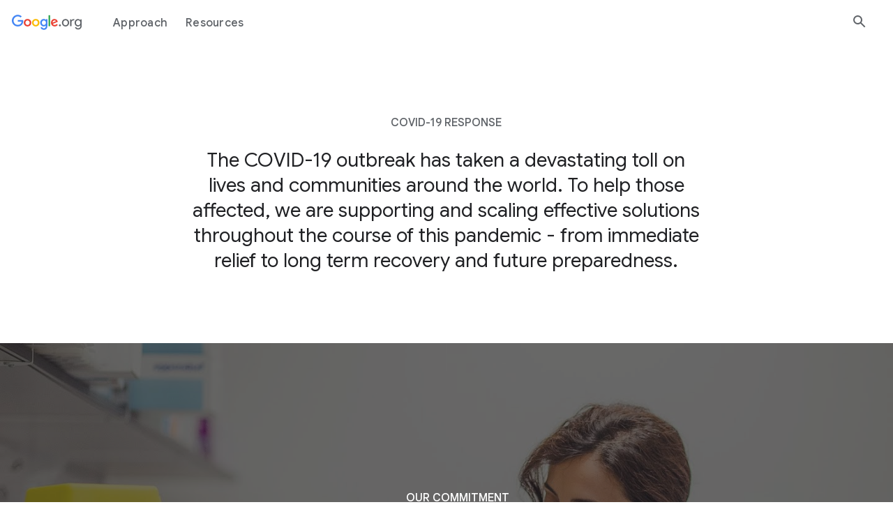

--- FILE ---
content_type: text/html
request_url: https://www.google.org/intl/en_uk/covid-19/
body_size: 11774
content:
<!DOCTYPE html>
<html lang="en-GB" prefix="og: https://ogp.me/ns#">
  <head>
    <meta charset="utf-8">
    <meta name="viewport" content="width=device-width, initial-scale=1">

    <script nonce="3oXXvU5SvE_7a02JrN4Hqw">window.dataLayer=window.dataLayer||[],window.dataLayer.push({pageName:'covid-19',siteName:'org'})</script>
    <script nonce="3oXXvU5SvE_7a02JrN4Hqw">
      function glueCookieNotificationBarLoaded() {
        (function(w,d,s,l,i){w[l]=w[l]||[];w[l].push({'gtm.start':
        new Date().getTime(),event:'gtm.js'});var f=d.getElementsByTagName(s)[0],
        j=d.createElement(s),dl=l!='dataLayer'?'&l='+l:'';j.async=true;j.src=
        'https://www.googletagmanager.com/gtm.js?id='+i+dl;f.parentNode.insertBefore(j,f);
        })(window,document,'script','dataLayer','GTM-5MWXG6D');
      }
    </script>

    <title>COVID-19 response | Google.org</title>


<script type="application/ld+json" nonce="3oXXvU5SvE_7a02JrN4Hqw">
  {"@context": "http://schema.org", "@type": "Organization", "description": "Google.org is committing an initial \u00a380 million to the COVID-19 response, focusing on health and science, economic relief and distance learning.", "image": "https://lh3.googleusercontent.com/U2loiuR3c4XvWNPyWVbsBcv2RZ6U3zkgiAbHJnda25EQPtrxzbK5beAntOa6xMywyH1nq4J-WvnLa1acadzDPK72M-rPSSm7wJb_Kw=w1200-l80-sg-rp", "name": "Google.org", "parentOrganization": "Google", "url": "https://www.google.org/intl/en_uk/covid-19/"}
</script>
        <meta name="description" content="Google.org is committing an initial £80 million to the COVID-19 response, focusing on health and science, economic relief and distance learning.">
        <meta property="og:title" content="COVID-19 response | Google.org">
        <meta property="og:site_name" content="Google.org">
        <meta property="og:locale" content="en_uk">
        <meta property="og:type" content="website">
        <meta property="og:description" content="Google.org is committing an initial £80 million to the COVID-19 response, focusing on health and science, economic relief and distance learning.">
        <meta property="og:url" content="https://www.google.org/intl/en_uk/covid-19/">
        <meta property="og:image" content="https://lh3.googleusercontent.com/1kA4d6Jn-j_5ByaplDmw4MX1-T8lZAWOO7kKop8Mmu1-sA9lnVMN8Bn65KeF9JLVpkxDNdGkHAO8H3RIrO-a3kMRpxIX2pdPqz7U-A=w1200-l80-sg-rj">
        
    <link href="https://fonts.googleapis.com/css?family=Google+Sans+Text:400,500,700,400i,500i,700i|Google+Sans:400,500|Google+Sans+Display:400|Product+Sans:400&amp;lang=en" rel="stylesheet" nonce="3oXXvU5SvE_7a02JrN4Hqw">

      <link href="https://www.google.org/intl/en_uk/covid-19/" rel="canonical">

      <link rel="stylesheet" href="/static/css/index.min.css?cache=97064a6" nonce="3oXXvU5SvE_7a02JrN4Hqw">

    <link rel="icon" type="image/png" sizes="64x64" href="https://fonts.gstatic.com/s/i/productlogos/google_search_round/v8/web-64dp/logo_google_search_round_color_1x_web_64dp.png">
    <link rel="icon" type="image/png" sizes="32x32" href="https://fonts.gstatic.com/s/i/productlogos/google_search_round/v8/web-32dp/logo_google_search_round_color_1x_web_32dp.png">
    <link rel="shortcut icon" href="https://fonts.gstatic.com/s/i/productlogos/google_search_round/v8/web-64dp/logo_google_search_round_color_1x_web_64dp.png">
    <link href="https://www.gstatic.com/glue/cookienotificationbar/cookienotificationbar.min.css" rel="stylesheet" nonce="3oXXvU5SvE_7a02JrN4Hqw">

  </head>
  <body class="glue-body crisis-response" data-page="CrisisResponsePage" data-pagename="covid-19">
    <noscript><iframe src="https://www.googletagmanager.com/ns.html?id=GTM-5MWXG6D" class="tag-manager"></iframe></noscript>

    <div class="scroll-fix">



<header class="glue-header glue-header--single glue-header--no-cta" aria-label="Main navigation">
  <div id="glue-drawer" class="glue-header__bar glue-header__bar--desktop glue-header__drawer">
    <div class="glue-header__tier glue-header-full">
      <div class="glue-header__container">
        <a href="#content" class="glue-header__link glue-header__skip-content" aria-label="Skip to content">
          <p class="glue-header__skip-content-text">Skip to content</p>
        </a>
        <div class="glue-header__lock-up">
          <div class="glue-header__logo">
            <a class="glue-header__logo-link" href="/" title="Google.org" data-g-category="site navigation" data-g-action="nav" data-g-label="logo">
              <div class="glue-header__logo-container">
                <svg role="img" aria-hidden="true" class="glue-header__logo-svg" alt="Google.org logo">
                  <use xlink:href="/static/images/glue-icons.svg?cache=bb26730#google-org-color-logo-new"></use>
                </svg>
              </div>
            </a>
          </div>
        </div>
      </div>
      <div class="glue-header__container glue-header__container--flex-auto">
        <nav class="glue-header__link-bar">
          <ul id="list-1" class="glue-header__list">
                <li class="glue-header__item">
                  <a class="glue-header__link" href="/our-approach/"
                      title="Approach" data-g-category="site navigation" data-g-action="nav" data-g-label="approach">
                    <span aria-hidden="true">Approach</span>
                  </a>
                </li>
                <li class="glue-header__item">
                  <a class="glue-header__link" href="/resources/"
                      title="Resources" data-g-category="site navigation" data-g-action="nav" data-g-label="resources">
                    <span aria-hidden="true">Resources</span>
                  </a>
                </li>
          </ul>
        </nav>

        <form role="search" class="search search--desktop js-search-form" method="get" action="../search/">
          <button type="button"
              aria-label="Submit search"
              title="Search Google.org"
              class="search-submit search-button js-search-button"
              data-g-category="search" data-g-action="search" data-g-label="opened">
            <svg aria-hidden="true" class="glue-icon search-icon">
              <use xlink:href="/static/images/glue-icons.svg?cache=bb26730#search"></use>
            </svg>
          </button>
          <div class="search-controls" aria-hidden="true">
            <label for="q" class="glue-mod-visually-hidden">Search Google.org</label>
            <input placeholder="Search Google.org" class="search-input js-search-input" type="text" name="q" id="q" maxlength="128" tabindex="-1" autocomplete="off">

            <button class="search-close search-button js-search-close-button" type="button" title="Close search" aria-label="Close search" tabindex="-1">
              <svg aria-hidden="true" class="glue-icon search-icon">
                <use xlink:href="/static/images/glue-icons.svg?cache=bb26730#close"></use>
              </svg>
            </button>
          </div>
        </form>
      </div>
    </div>
  </div>
  <div class="glue-header__bar glue-header__bar--mobile">
    <div class="glue-header__tier">
      <div class="glue-header__container">
        <div class="glue-header__lock-up">
          <div class="glue-header__hamburger glue-header__hamburger--first-tier">
            <div class="glue-header__hamburger-wrapper">
              <button type="button" class="glue-header__drawer-toggle-btn"
                  aria-controls="glue-drawer" aria-expanded="false" aria-label="Open the navigation drawer">
                <svg role="presentation" aria-hidden="true" class="glue-icon glue-icon--24px">
                  <use xlink:href="/static/images/glue-icons.svg?cache=bb26730#menu"></use>
                </svg>
              </button>
            </div>
          </div>
          <div class="glue-header__logo">
            <a class="glue-header__logo-link" href="/" title="Google.org" data-g-category="site navigation" data-g-action="nav" data-g-label="logo">
              <div class="glue-header__logo-container">
                <svg role="img" aria-hidden="true" class="glue-header__logo-svg" alt="Google.org logo">
                  <use xlink:href="/static/images/glue-icons.svg?cache=bb26730#google-org-color-logo-new"></use>
                </svg>
              </div>
            </a>
          </div>
        </div>
      </div>
    </div>
  </div>
  <div class="glue-header__drawer-backdrop"></div>
</header>
  <div id="content" class="content" role="main">

  <div>

    <section class="glue-page intro-container">
    <div class="glue-grid">
      <div class="glue-grid__col glue-grid__col--span-2"></div>
      <div class="glue-grid__col glue-grid__col--span-8 glue-grid__col--span-8-md glue-mod-text-center">
          <p class="glue-eyebrow glue-headline glue-headline--headline-6 glue-mod-spacer-3-bottom">
            COVID-19 response
          </p>
        <h1 class="glue-headline glue-headline--headline-4">
          The COVID-19 outbreak has taken a devastating toll on lives and communities around the world. To help those affected, we are supporting and scaling effective solutions throughout the course of this pandemic - from immediate relief to long term recovery and future preparedness.


        </h1>
      </div>
      <div class="glue-grid__col glue-grid__col--span-2"></div>
    </div>

  </section>

    <div class="animated-line js-animated-line js-monitor">
    <svg class="animated-line-svg" role="presentation" style="--height:220px; --mobile-height:120px; --offset-y:-70px; --offset-y-mobile:-30px;" viewBox="0 0 2 100" width="2" version="1.1" xmlns="http://www.w3.org/2000/svg">
      <line class="animated-line-svg-line animated-line-svg-line--hidden" x1="1" x2="2" y1="0" y2="220" stroke-width="2"/>
    </svg>
  </div>


  <section class="crisis-hero-image-container">
      <div class="crisis-hero-image-overlay">
        <picture><source srcset="https://lh3.googleusercontent.com/Zy_g-SkNDfTYPt1rfY4AtaiiC67PBCxNGEpouEpJ2J9UOvlJ8EOaFAdgpKxe5u5tA3QYepgBzdRF1_SRiPhlJIBc06UVefCY28ryQVY=w1440-h810-n-l80-sg-rj, https://lh3.googleusercontent.com/Zy_g-SkNDfTYPt1rfY4AtaiiC67PBCxNGEpouEpJ2J9UOvlJ8EOaFAdgpKxe5u5tA3QYepgBzdRF1_SRiPhlJIBc06UVefCY28ryQVY=w2880-h1620-n-l80-sg-rj 2x" media="(min-width: 1025px)"><source srcset="https://lh3.googleusercontent.com/Zy_g-SkNDfTYPt1rfY4AtaiiC67PBCxNGEpouEpJ2J9UOvlJ8EOaFAdgpKxe5u5tA3QYepgBzdRF1_SRiPhlJIBc06UVefCY28ryQVY=w1024-h725-n-l80-sg-rj, https://lh3.googleusercontent.com/Zy_g-SkNDfTYPt1rfY4AtaiiC67PBCxNGEpouEpJ2J9UOvlJ8EOaFAdgpKxe5u5tA3QYepgBzdRF1_SRiPhlJIBc06UVefCY28ryQVY=w2048-h1450-n-l80-sg-rj 2x" media="(min-width: 600px)"><img src="https://lh3.googleusercontent.com/Zy_g-SkNDfTYPt1rfY4AtaiiC67PBCxNGEpouEpJ2J9UOvlJ8EOaFAdgpKxe5u5tA3QYepgBzdRF1_SRiPhlJIBc06UVefCY28ryQVY=w599-h932-n-l80-sg-rj" srcset="https://lh3.googleusercontent.com/Zy_g-SkNDfTYPt1rfY4AtaiiC67PBCxNGEpouEpJ2J9UOvlJ8EOaFAdgpKxe5u5tA3QYepgBzdRF1_SRiPhlJIBc06UVefCY28ryQVY=w599-h932-n-l80-sg-rj, https://lh3.googleusercontent.com/Zy_g-SkNDfTYPt1rfY4AtaiiC67PBCxNGEpouEpJ2J9UOvlJ8EOaFAdgpKxe5u5tA3QYepgBzdRF1_SRiPhlJIBc06UVefCY28ryQVY=w1198-h1864-n-l80-sg-rj 2x" alt="Woman in science lab wearing lab coat and medical gloves inspecting vial.">
</picture>

      </div>
    <div class="crisis-hero-image-text-container glue-grid glue-mod-text-center">
      <div class="glue-grid__col glue-grid__col--span-3"></div>
      <div class="crisis-hero-image-text glue-grid__col glue-grid__col--span-12 glue-grid__col--span-6-lg glue-grid__col--span-6-xl">
          <p class="glue-eyebrow crisis-hero-image-eyebrow glue-headline glue-headline--headline-6">
            Our commitment
          </p>
          <h2 class="crisis-hero-image-headline glue-headline glue-headline--headline-4 glue-mod-spacer-3-top">
            We’ve committed £80 million and 50,000 hours of pro bono support to the global COVID-19 response, focusing our efforts in areas where our resources and people can have the most impact - health and science, economic relief and recovery, and distance learning.


          </h2>
      </div>
      <div class="glue-grid__col glue-grid__col--span-3"></div>
    </div>
  </section>


<div class="glue-jumplinks">
  <button class="glue-jumplinks__button glue-jumplinks__button--prev">
    <svg role="presentation" class="glue-icon glue-icon--18px">
      <use xlink:href="/static/images/glue-icons.svg?cache=bb26730#chevron-left"></use>
    </svg>
  </button>
  <ul class="glue-jumplinks__list">
      <li class="glue-jumplinks__list-item">
        <a class="glue-jumplinks__link" href="#health-and-science" data-g-category="covid-19" data-g-action="sub-nav" data-g-label="health and science" title="Health and science" aria-label="Health and science">
          Health and science
        </a>
      </li>
      <li class="glue-jumplinks__list-item">
        <a class="glue-jumplinks__link" href="#economic-relief-and-recovery" data-g-category="covid-19" data-g-action="sub-nav" data-g-label="economic relief and recovery" title="Economic relief and recovery" aria-label="Economic relief and recovery">
          Economic relief and recovery
        </a>
      </li>
      <li class="glue-jumplinks__list-item">
        <a class="glue-jumplinks__link" href="#distance-learning" data-g-category="covid-19" data-g-action="sub-nav" data-g-label="distance learning" title="Distance learning" aria-label="Distance learning">
          Distance learning
        </a>
      </li>
      <li class="glue-jumplinks__list-item">
        <a class="glue-jumplinks__link" href="#google-org-fellowship" data-g-category="covid-19" data-g-action="sub-nav" data-g-label="google.org fellowship" title="Google.org Fellowship" aria-label="Google.org Fellowship">
          Google.org Fellowship
        </a>
      </li>
  </ul>
  <button class="glue-jumplinks__button glue-jumplinks__button--next">
    <svg role="presentation" class="glue-icon glue-icon--18px">
      <use xlink:href="/static/images/glue-icons.svg?cache=bb26730#chevron-right"></use>
    </svg>
  </button>
</div>
    <section class="crisis-focus-areas">
      <div class="glue-page">
          
  <div class="crisis-focus-area crisis-focus-area-first glue-grid" id="health-and-science">
    <div class="crisis-focus-area-copy-container glue-grid__col glue-grid__col--span-12 glue-grid__col--span-6-xl">
      <h2 class="crisis-focus-area-headline glue-headline glue-headline--headline-4">
        Health and science
      </h2>
      <div class="crisis-focus-area-copy glue-headline glue-headline--headline-5">
        <p><span style="font-weight: 400;">We are supporting the people and organisations on the frontlines battling this disease.</span></p>
      </div>
    </div>

    <div class="crisis-focus-area-image-container glue-grid__col glue-grid__col--span-12 glue-grid__col--span-6-xl">
           <picture><source class="crisis-focus-area-image" srcset="https://lh3.googleusercontent.com/nRikqQEnf9MpNQE2vKADuq_btCG9de8-DIWrkbazXo9U9RqygDx8-Pfids6EW_BaiouftZcJbtHYgV3pdhfTu_AAJ2p1bki2rTcNpj4=w560-h760-n-l80-sg-rj, https://lh3.googleusercontent.com/nRikqQEnf9MpNQE2vKADuq_btCG9de8-DIWrkbazXo9U9RqygDx8-Pfids6EW_BaiouftZcJbtHYgV3pdhfTu_AAJ2p1bki2rTcNpj4=w1120-h1520-n-l80-sg-rj 2x" media="(min-width: 1025px)"><source class="crisis-focus-area-image" srcset="https://lh3.googleusercontent.com/z59YjK-PhJy0kt8eb8y9LfEvl336ve_ngHhW53LUnpbPJZb5NzkdLenCQZQgdIFA2mHHHers46F580QC-S2fcGJpBpAHGHwEFI1fOg=w1024-h587-n-l80-sg-rj, https://lh3.googleusercontent.com/z59YjK-PhJy0kt8eb8y9LfEvl336ve_ngHhW53LUnpbPJZb5NzkdLenCQZQgdIFA2mHHHers46F580QC-S2fcGJpBpAHGHwEFI1fOg=w2048-h1174-n-l80-sg-rj 2x" media="(min-width: 600px)"><img class="crisis-focus-area-image" src="https://lh3.googleusercontent.com/nRikqQEnf9MpNQE2vKADuq_btCG9de8-DIWrkbazXo9U9RqygDx8-Pfids6EW_BaiouftZcJbtHYgV3pdhfTu_AAJ2p1bki2rTcNpj4=w599-h817-n-l80-sg-rj" srcset="https://lh3.googleusercontent.com/nRikqQEnf9MpNQE2vKADuq_btCG9de8-DIWrkbazXo9U9RqygDx8-Pfids6EW_BaiouftZcJbtHYgV3pdhfTu_AAJ2p1bki2rTcNpj4=w599-h817-n-l80-sg-rj, https://lh3.googleusercontent.com/nRikqQEnf9MpNQE2vKADuq_btCG9de8-DIWrkbazXo9U9RqygDx8-Pfids6EW_BaiouftZcJbtHYgV3pdhfTu_AAJ2p1bki2rTcNpj4=w1198-h1634-n-l80-sg-rj 2x" alt="Man in science lab wearing lab coat and working with samples.">
</picture>

    </div>

      <div class="glue-grid__col glue-grid__col--span-1-md glue-grid__col--span-1-lg"></div>
      <div class="crisis-focus-area-card glue-grid__col glue-grid__col--span-4
          glue-grid__col--span-10-md glue-grid__col--span-10-lg
 crisis-focus-area-card-first">
        <h3 class="crisis-focus-area-card-headline glue-headline glue-headline--headline-5 glue-mod-spacer-3-bottom">
          Immediate humanitarian relief
        </h3>
        <div class="crisis-focus-area-card-copy">
          <p>Donations from Google employees and the public were matched by Google.org to provide &pound;8.5 million to benefit the COVID-19 Solidarity Response Fund for the <a href="https://www.who.int/" rel="noopener noreferrer" target="_blank">World Health Organization</a> (through the UN Foundation) and Center for Disaster Philanthropy to support preparedness, containment, response and recovery efforts.</p>
        </div>
      </div>
      <div class="glue-grid__col glue-grid__col--span-1-md glue-grid__col--span-1-lg"></div>
      <div class="glue-grid__col glue-grid__col--span-1-md glue-grid__col--span-1-lg"></div>
      <div class="crisis-focus-area-card glue-grid__col glue-grid__col--span-4
          glue-grid__col--span-10-md glue-grid__col--span-10-lg
">
        <h3 class="crisis-focus-area-card-headline glue-headline glue-headline--headline-5 glue-mod-spacer-3-bottom">
          Data tracking for disease spread
        </h3>
        <div class="crisis-focus-area-card-copy">
          <p>Data is critical to understanding and managing a pandemic&rsquo;s spread. We&rsquo;re supporting efforts by <a href="https://www.msf.org/" rel="noopener noreferrer" target="_blank">La Fondation M&eacute;decins Sans Fronti&egrave;res</a> (Doctors without Borders) and <a href="http://www.childrenshospital.org/" rel="noopener noreferrer" target="_blank">Boston Children&rsquo;s Hospital</a>&rsquo;s <a href="https://www.healthmap.org/covid-19/" rel="noopener noreferrer" target="_blank">HealthMap</a> with grants and Google.org Fellows to develop new epidemiological models to monitor the spread of COVID-19 and provide real-time information to governments and healthcare systems.</p>
        </div>
      </div>
      <div class="glue-grid__col glue-grid__col--span-1-md glue-grid__col--span-1-lg"></div>
      <div class="glue-grid__col glue-grid__col--span-1-md glue-grid__col--span-1-lg"></div>
      <div class="crisis-focus-area-card glue-grid__col glue-grid__col--span-4
          glue-grid__col--span-10-md glue-grid__col--span-10-lg
">
        <h3 class="crisis-focus-area-card-headline glue-headline glue-headline--headline-5 glue-mod-spacer-3-bottom">
          Supporting communities of colour who are being disproportionately affected
        </h3>
        <div class="crisis-focus-area-card-copy">
          <p>A team of <a href="https://www.blog.google/outreach-initiatives/google-org/googleorg-fellowship/" rel="noopener noreferrer" target="_blank">Google.org Fellows</a> worked full-time with the <a href="https://satcherinstitute.org/" rel="noopener noreferrer" target="_blank">Satcher Health Leadership Institute</a> at Morehouse School of Medicine to help create a <a href="https://blog.google/outreach-initiatives/google-org/health-equity-tracker" rel="noopener noreferrer" target="_blank">Health Equity Tracker</a> to map and contextualize COVID-19 health disparities in communities of color throughout the U.S. We&rsquo;ve also committed $5 million in grants to <a href="https://blog.google/technology/health/vaccines-how-were-helping/" rel="noopener noreferrer" target="_blank">organisations addressing racial and geographic disparities</a> in COVID-19 vaccinations, including <a href="https://www.gavi.org/" rel="noopener noreferrer" target="_blank">Gavi, the Vaccine Alliance</a> and <a href="https://www.cdcfoundation.org/" rel="noopener noreferrer" target="_blank">the CDC Foundation</a>.</p>
        </div>
      </div>
      <div class="glue-grid__col glue-grid__col--span-1-md glue-grid__col--span-1-lg"></div>
  </div>
          
  <div class="crisis-focus-area glue-grid" id="economic-relief-and-recovery">
    <div class="crisis-focus-area-copy-container glue-grid__col glue-grid__col--span-12 glue-grid__col--span-6-xl">
      <h2 class="crisis-focus-area-headline glue-headline glue-headline--headline-4">
        Economic relief and recovery
      </h2>
      <div class="crisis-focus-area-copy glue-headline glue-headline--headline-5">
        <p>Millions of people around the world have been laid off and businesses have had to close their doors. These closures hit small and medium-sized businesses (SMBs) hardest<sup>1</sup> along with households that live paycheck to paycheck or rely on food assistance programs.</p>
      </div>
    </div>

    <div class="crisis-focus-area-image-container glue-grid__col glue-grid__col--span-12 glue-grid__col--span-6-xl">
           <picture><source class="crisis-focus-area-image" srcset="https://lh3.googleusercontent.com/StdJ1-gqubN8nzlwhv91JVuPROqBPJA5RFICDYy8raH096KpslG2XepCt2ettTi8O5LJqq1f_0q2pv1qeGrNCbFG9MDnNnxhc5Y=w560-h760-n-l80-sg-rj, https://lh3.googleusercontent.com/StdJ1-gqubN8nzlwhv91JVuPROqBPJA5RFICDYy8raH096KpslG2XepCt2ettTi8O5LJqq1f_0q2pv1qeGrNCbFG9MDnNnxhc5Y=w1120-h1520-n-l80-sg-rj 2x" media="(min-width: 1025px)"><source class="crisis-focus-area-image" srcset="https://lh3.googleusercontent.com/rT6SgszCTRMnfGNljIBpJJ4w3MD14mrji1e02GZ_621HSjCbVgJYj_FcEf9NEiVGloj5Cf7aIUMInFpU5MjgWWoCc7zLyGt4RQPhLA=w1024-h587-n-l80-sg-rj, https://lh3.googleusercontent.com/rT6SgszCTRMnfGNljIBpJJ4w3MD14mrji1e02GZ_621HSjCbVgJYj_FcEf9NEiVGloj5Cf7aIUMInFpU5MjgWWoCc7zLyGt4RQPhLA=w2048-h1174-n-l80-sg-rj 2x" media="(min-width: 600px)"><img class="crisis-focus-area-image" src="https://lh3.googleusercontent.com/StdJ1-gqubN8nzlwhv91JVuPROqBPJA5RFICDYy8raH096KpslG2XepCt2ettTi8O5LJqq1f_0q2pv1qeGrNCbFG9MDnNnxhc5Y=w599-h817-n-l80-sg-rj" srcset="https://lh3.googleusercontent.com/StdJ1-gqubN8nzlwhv91JVuPROqBPJA5RFICDYy8raH096KpslG2XepCt2ettTi8O5LJqq1f_0q2pv1qeGrNCbFG9MDnNnxhc5Y=w599-h817-n-l80-sg-rj, https://lh3.googleusercontent.com/StdJ1-gqubN8nzlwhv91JVuPROqBPJA5RFICDYy8raH096KpslG2XepCt2ettTi8O5LJqq1f_0q2pv1qeGrNCbFG9MDnNnxhc5Y=w1198-h1634-n-l80-sg-rj 2x" alt="Two women sitting together at a table and talking.">
</picture>

    </div>

      <div class="glue-grid__col glue-grid__col--span-1-md glue-grid__col--span-1-lg"></div>
      <div class="crisis-focus-area-card glue-grid__col glue-grid__col--span-4
          glue-grid__col--span-10-md glue-grid__col--span-10-lg
 crisis-focus-area-card-first">
        <h3 class="crisis-focus-area-card-headline glue-headline glue-headline--headline-5 glue-mod-spacer-3-bottom">
          Small-business lending
        </h3>
        <div class="crisis-focus-area-card-copy">
          <p>Building on a &pound;160 million investment that Google has committed to provide small businesses access to low-interest loans, Google.org provided &pound;12 million in cash grants to <a href="https://ofn.org/" rel="noopener noreferrer" target="_blank">Opportunity Finance Network</a>, <a href="https://www.youthbusiness.org/" rel="noopener noreferrer" target="_blank">Youth Business International</a>, and <a href="https://www.commonfuture.co/" rel="noopener noreferrer" target="_blank">Common Future</a> to support underserved SMBs.</p>
        </div>
      </div>
      <div class="glue-grid__col glue-grid__col--span-1-md glue-grid__col--span-1-lg"></div>
      <div class="glue-grid__col glue-grid__col--span-1-md glue-grid__col--span-1-lg"></div>
      <div class="crisis-focus-area-card glue-grid__col glue-grid__col--span-4
          glue-grid__col--span-10-md glue-grid__col--span-10-lg
">
        <h3 class="crisis-focus-area-card-headline glue-headline glue-headline--headline-5 glue-mod-spacer-3-bottom">
          Direct cash assistance
        </h3>
        <div class="crisis-focus-area-card-copy">
          <p>Direct cash transfers are one of the most effective ways to give relief during a crisis.<sup>2</sup> Through our &pound;80 million commitment, we tripled our funding to organisations like <a href="https://www.givedirectly.org/" rel="noopener noreferrer" target="_blank">GiveDirectly</a>, <a href="https://www.fii.org/" rel="noopener noreferrer" target="_blank">Family Independence Initiative</a>, and <a href="https://indiafightscorona.giveindia.org/support-families/" rel="noopener noreferrer" target="_blank">GiveIndia</a> which get cash directly in the hands of families who need it most. In 2020, Google.org grantees provided emergency cash assistance to 149,000 people, 64% of which were women.</p>
        </div>
      </div>
      <div class="glue-grid__col glue-grid__col--span-1-md glue-grid__col--span-1-lg"></div>
  </div>
          
  <div class="crisis-focus-area glue-grid" id="distance-learning">
    <div class="crisis-focus-area-copy-container glue-grid__col glue-grid__col--span-12 glue-grid__col--span-6-xl">
      <h2 class="crisis-focus-area-headline glue-headline glue-headline--headline-4">
        Distance learning
      </h2>
      <div class="crisis-focus-area-copy glue-headline glue-headline--headline-5">
        <p>At the peak of COVID-19, more than a billion students were out of school.<sup>3</sup> Teachers, parents, and schools responded through a massive shift to online education. We announced a &pound;8 million Distance Learning Fund, to support organisations around the globe that help educators and parents access resources needed to provide high quality learning opportunities to children, particularly those from underserved communities.</p>
      </div>
    </div>

    <div class="crisis-focus-area-image-container glue-grid__col glue-grid__col--span-12 glue-grid__col--span-6-xl">
           <picture><source class="crisis-focus-area-image" srcset="https://lh3.googleusercontent.com/puctkHAEWKZAEhEVph1mXnblZdyiDN0zAXrMTNRJlPmxBgCJoCBzgMZ3HVs4M5FhbmoWIxbqKOGuujNQCBEkFbMPg5WieayfJtBWQDI=w560-h760-n-l80-sg-rj, https://lh3.googleusercontent.com/puctkHAEWKZAEhEVph1mXnblZdyiDN0zAXrMTNRJlPmxBgCJoCBzgMZ3HVs4M5FhbmoWIxbqKOGuujNQCBEkFbMPg5WieayfJtBWQDI=w1120-h1520-n-l80-sg-rj 2x" media="(min-width: 1025px)"><source class="crisis-focus-area-image" srcset="https://lh3.googleusercontent.com/0jjRvojj-Phjrn7Z17hA7syGw49xBvRHyt3gStPF0yETpe2dk46krHsOYGteOdEhJdLsz2BA1CaRRqIfC1vNNImPPdIkwSP97rpH=w1024-h587-n-l80-sg-rj, https://lh3.googleusercontent.com/0jjRvojj-Phjrn7Z17hA7syGw49xBvRHyt3gStPF0yETpe2dk46krHsOYGteOdEhJdLsz2BA1CaRRqIfC1vNNImPPdIkwSP97rpH=w2048-h1174-n-l80-sg-rj 2x" media="(min-width: 600px)"><img class="crisis-focus-area-image" src="https://lh3.googleusercontent.com/puctkHAEWKZAEhEVph1mXnblZdyiDN0zAXrMTNRJlPmxBgCJoCBzgMZ3HVs4M5FhbmoWIxbqKOGuujNQCBEkFbMPg5WieayfJtBWQDI=w599-h817-n-l80-sg-rj" srcset="https://lh3.googleusercontent.com/puctkHAEWKZAEhEVph1mXnblZdyiDN0zAXrMTNRJlPmxBgCJoCBzgMZ3HVs4M5FhbmoWIxbqKOGuujNQCBEkFbMPg5WieayfJtBWQDI=w599-h817-n-l80-sg-rj, https://lh3.googleusercontent.com/puctkHAEWKZAEhEVph1mXnblZdyiDN0zAXrMTNRJlPmxBgCJoCBzgMZ3HVs4M5FhbmoWIxbqKOGuujNQCBEkFbMPg5WieayfJtBWQDI=w1198-h1634-n-l80-sg-rj 2x" alt="Boy and his father working together on a tablet.">
</picture>

    </div>

      <div class="glue-grid__col glue-grid__col--span-1-md glue-grid__col--span-1-lg"></div>
      <div class="crisis-focus-area-card glue-grid__col glue-grid__col--span-4
          glue-grid__col--span-10-md glue-grid__col--span-10-lg
 crisis-focus-area-card-first">
        <h3 class="crisis-focus-area-card-headline glue-headline glue-headline--headline-5 glue-mod-spacer-3-bottom">
          Scaled global learning platforms
        </h3>
        <div class="crisis-focus-area-card-copy">
          <p>We gave an &pound;800,000 grant to <a href="https://www.khanacademy.org/" rel="noopener noreferrer" target="_blank">Khan Academy</a>, who will reach over 18 million learners a month with new COVID-19-specific resources for parents and teachers in over 20 languages.</p>
        </div>
      </div>
      <div class="glue-grid__col glue-grid__col--span-1-md glue-grid__col--span-1-lg"></div>
      <div class="glue-grid__col glue-grid__col--span-1-md glue-grid__col--span-1-lg"></div>
      <div class="crisis-focus-area-card glue-grid__col glue-grid__col--span-4
          glue-grid__col--span-10-md glue-grid__col--span-10-lg
">
        <h3 class="crisis-focus-area-card-headline glue-headline glue-headline--headline-5 glue-mod-spacer-3-bottom">
          Local education efforts
        </h3>
        <div class="crisis-focus-area-card-copy">
          <p>We granted &pound;2.2 million to <a href="https://www.inco-group.co/" rel="noopener noreferrer" target="_blank">INCO</a> to accelerate grassroots nonprofits across Europe and Asia that support families of children who are at risk for severe learning disruption. INCO will distribute sub-grants and provide tailored coaching on high quality distance learning to parents.</p>
        </div>
      </div>
      <div class="glue-grid__col glue-grid__col--span-1-md glue-grid__col--span-1-lg"></div>
  </div>
      </div>
    </section>

      <div class="slideshow-container slideshow-container-bg-gray js-subnav-section" id="google-org-fellowship">
  <div class="glue-page">
      <div class="slideshow-intro glue-grid glue-mod-text-center js-monitor js-component-offscreen">
        <div class="glue-grid__col glue-grid__col--span-2"></div>
        <div class="glue-grid__col glue-grid__col--span-8">
          <h2 class="glue-headline glue-headline--headline-4">
            Google.org Fellowship
          </h2>
            <p class="slideshow-intro-copy glue-headline glue-headline--headline-5 glue-mod-spacer-4-top">
              The Google.org Fellowship enables Google employees to complete up to six months of full-time unpaid work to accelerate the social impact of nonprofits and civic entities. Fellows use their technical expertise to build scalable solutions to tough challenges.


            </p>
        </div>
        <div class="glue-grid__col glue-grid__col--span-2"></div>
      </div>
    <div class="slideshow glue-grid js-slideshow js-monitor js-component-offscreen">
      <div class="slideshow-image-container flip glue-grid__col
          glue-grid__col--span-6 glue-grid__col--span-12-md glue-grid__col--span-4-sm">
            <picture class="js-slideshow-image"><source class="slideshow-image" srcset="https://lh3.googleusercontent.com/eRTV5GMy69P2kjNvdnUQB3nm3fFqQBADLGYHIuDvTzm7eFQeXs7ELtG_XnBwZyxu438D6zD7vkOa2PfKcKTu08S4AQh5FcdHiny09WqmHLKHwdnjbX4=w712-h800-n-l80-sg-rj, https://lh3.googleusercontent.com/eRTV5GMy69P2kjNvdnUQB3nm3fFqQBADLGYHIuDvTzm7eFQeXs7ELtG_XnBwZyxu438D6zD7vkOa2PfKcKTu08S4AQh5FcdHiny09WqmHLKHwdnjbX4=w1424-h1600-n-l80-sg-rj 2x" media="(min-width: 1025px)"><img class="slideshow-image" src="https://lh3.googleusercontent.com/YmGckN2CY0YgaC7rHwWaYQasor1V6iRqYM7CWXASYmPijPNxvq64lTs75W5fXHevt9a5sd3wkmEus8sFsc13acnXuPNOl_ZLsMnbmRWksXKWE__5zPc=w599-h466-n-l80-sg-rj" srcset="https://lh3.googleusercontent.com/YmGckN2CY0YgaC7rHwWaYQasor1V6iRqYM7CWXASYmPijPNxvq64lTs75W5fXHevt9a5sd3wkmEus8sFsc13acnXuPNOl_ZLsMnbmRWksXKWE__5zPc=w599-h466-n-l80-sg-rj, https://lh3.googleusercontent.com/YmGckN2CY0YgaC7rHwWaYQasor1V6iRqYM7CWXASYmPijPNxvq64lTs75W5fXHevt9a5sd3wkmEus8sFsc13acnXuPNOl_ZLsMnbmRWksXKWE__5zPc=w1198-h932-n-l80-sg-rj 2x" alt="Image of the Global.Health map which showcases COVID-19 case numbers.">
</picture>

            <picture class="js-slideshow-image"><source class="slideshow-image" srcset="https://lh3.googleusercontent.com/IroE36UTqkBpv6ARD42fWIBB0MqKCeHabKi1dzknIxPCh-D2PBJa9z6HchAdcXaHOKAC__Q1rRwphe-pt1gpUBf-0g1xcHjBfhZa=w712-h800-n-l80-sg-rj, https://lh3.googleusercontent.com/IroE36UTqkBpv6ARD42fWIBB0MqKCeHabKi1dzknIxPCh-D2PBJa9z6HchAdcXaHOKAC__Q1rRwphe-pt1gpUBf-0g1xcHjBfhZa=w1424-h1600-n-l80-sg-rj 2x" media="(min-width: 1025px)"><img class="slideshow-image" src="https://lh3.googleusercontent.com/IroE36UTqkBpv6ARD42fWIBB0MqKCeHabKi1dzknIxPCh-D2PBJa9z6HchAdcXaHOKAC__Q1rRwphe-pt1gpUBf-0g1xcHjBfhZa=w599-h466-n-l80-sg-rj" srcset="https://lh3.googleusercontent.com/IroE36UTqkBpv6ARD42fWIBB0MqKCeHabKi1dzknIxPCh-D2PBJa9z6HchAdcXaHOKAC__Q1rRwphe-pt1gpUBf-0g1xcHjBfhZa=w599-h466-n-l80-sg-rj, https://lh3.googleusercontent.com/IroE36UTqkBpv6ARD42fWIBB0MqKCeHabKi1dzknIxPCh-D2PBJa9z6HchAdcXaHOKAC__Q1rRwphe-pt1gpUBf-0g1xcHjBfhZa=w1198-h932-n-l80-sg-rj 2x" alt="Women standing together in support and holding signs.">
</picture>

            <picture class="js-slideshow-image"><source class="slideshow-image" srcset="https://lh3.googleusercontent.com/hlCNpLyddjCiEx696jmAtHFNohIyLSQgzDws2MaC9TluXWn0_uLW1n682zydNR03nhcjoOXwl1wxfVH7v7a2Jhgyh3ujDHjlLG2W=w712-h800-n-l80-sg-rj, https://lh3.googleusercontent.com/hlCNpLyddjCiEx696jmAtHFNohIyLSQgzDws2MaC9TluXWn0_uLW1n682zydNR03nhcjoOXwl1wxfVH7v7a2Jhgyh3ujDHjlLG2W=w1424-h1600-n-l80-sg-rj 2x" media="(min-width: 1025px)"><img class="slideshow-image" src="https://lh3.googleusercontent.com/hlCNpLyddjCiEx696jmAtHFNohIyLSQgzDws2MaC9TluXWn0_uLW1n682zydNR03nhcjoOXwl1wxfVH7v7a2Jhgyh3ujDHjlLG2W=w599-h466-n-l80-sg-rj" srcset="https://lh3.googleusercontent.com/hlCNpLyddjCiEx696jmAtHFNohIyLSQgzDws2MaC9TluXWn0_uLW1n682zydNR03nhcjoOXwl1wxfVH7v7a2Jhgyh3ujDHjlLG2W=w599-h466-n-l80-sg-rj, https://lh3.googleusercontent.com/hlCNpLyddjCiEx696jmAtHFNohIyLSQgzDws2MaC9TluXWn0_uLW1n682zydNR03nhcjoOXwl1wxfVH7v7a2Jhgyh3ujDHjlLG2W=w1198-h932-n-l80-sg-rj 2x" alt="A group of people in a medical lab listening to one talk about testing.">
</picture>

            <picture class="js-slideshow-image"><source class="slideshow-image" srcset="https://lh3.googleusercontent.com/PzuQTIdwzNcpTr1z0ofWJDEFFGM_RwOo7MPUAruJR0Yu9lngqmHsp7bu-Rbto8L40jGw1JQCLsvFZj2gbfN2-DwvlAvfHB_g8IPTNg=w712-h800-n-l80-sg-rj, https://lh3.googleusercontent.com/PzuQTIdwzNcpTr1z0ofWJDEFFGM_RwOo7MPUAruJR0Yu9lngqmHsp7bu-Rbto8L40jGw1JQCLsvFZj2gbfN2-DwvlAvfHB_g8IPTNg=w1424-h1600-n-l80-sg-rj 2x" media="(min-width: 1025px)"><img class="slideshow-image" src="https://lh3.googleusercontent.com/PzuQTIdwzNcpTr1z0ofWJDEFFGM_RwOo7MPUAruJR0Yu9lngqmHsp7bu-Rbto8L40jGw1JQCLsvFZj2gbfN2-DwvlAvfHB_g8IPTNg=w599-h466-n-l80-sg-rj" srcset="https://lh3.googleusercontent.com/PzuQTIdwzNcpTr1z0ofWJDEFFGM_RwOo7MPUAruJR0Yu9lngqmHsp7bu-Rbto8L40jGw1JQCLsvFZj2gbfN2-DwvlAvfHB_g8IPTNg=w599-h466-n-l80-sg-rj, https://lh3.googleusercontent.com/PzuQTIdwzNcpTr1z0ofWJDEFFGM_RwOo7MPUAruJR0Yu9lngqmHsp7bu-Rbto8L40jGw1JQCLsvFZj2gbfN2-DwvlAvfHB_g8IPTNg=w1198-h932-n-l80-sg-rj 2x" alt="A profile shot of a woman looking at a computer screen.">
</picture>

      </div>
      <div class="slideshow-inner glue-grid__col glue-grid__col--span-5 glue-grid__col--span-12-md
          glue-grid__col--span-4-sm glue-mod-order-1-md glue-mod-order-2-lg flip">
        <div class="slideshow-inner-col slide" aria-live="polite">
          <ul class="slideshow-content-wrapper js-slideshow-content-wrapper">
              <li class="slideshow-content js-slideshow-content" tabindex="0" data-index="0">
                <h3 class="glue-headline glue-headline--headline-4 glue-mod-spacer-5-bottom">
                  Data tracking for disease spread
                </h3>
                <div class="slideshow-body">
                  <p>Google.org granted $1.25 million in funding and provided a team of 10 full-time Google.org Fellows and 7 part-time Google volunteers to help COVID-19 researchers from the University of Oxford, Tsinghua University, Northeastern University and Boston Children&rsquo;s Hospital, among others create <a href="https://youtu.be/R4jKwfISdts" rel="noopener noreferrer" target="_blank">Global.health</a>, a scalable and open-access platform that pulls together millions of anonymized COVID-19 cases from over 100 countries. This platform helps epidemiologists around the world model the trajectory of COVID-19, and track its variants and future infectious diseases.</p>
                </div>
              </li>
              <li class="slideshow-content js-slideshow-content" tabindex="0" data-index="1">
                <h3 class="glue-headline glue-headline--headline-4 glue-mod-spacer-5-bottom">
                  Helping the National Domestic Workers Alliance support domestic workers through direct cash transfers
                </h3>
                <div class="slideshow-body">
                  <p>Seven Google.org Fellows are helping the <a href="https://www.domesticworkers.org/" rel="noopener noreferrer" target="_blank">National Domestic Workers Alliance</a> expand their benefits tool to distribute an emergency cash fund for essential workers.</p>
                </div>
              </li>
              <li class="slideshow-content js-slideshow-content" tabindex="0" data-index="2">
                <h3 class="glue-headline glue-headline--headline-4 glue-mod-spacer-5-bottom">
                  Assisting Médecins Sans Frontières to adapt and deploy a syndrome tracking system
                </h3>
                <div class="slideshow-body">
                  <p>Google.org fellows are helping <a href="https://www.msf.org/" rel="noopener noreferrer" target="_blank">La Fondation M&eacute;decins Sans Fronti&egrave;res</a> to adapt and deploy a multi-scale symptom tracking system developed by <a href="https://medicmobile.org/">Medic Mobile</a> for COVID-19.</p>
                </div>
              </li>
              <li class="slideshow-content js-slideshow-content" tabindex="0" data-index="3">
                <h3 class="glue-headline glue-headline--headline-4 glue-mod-spacer-5-bottom">
                  Helping the state of New York evaluate and solve COVID-19-related technical challenges
                </h3>
                <div class="slideshow-body">
                  <p>10 Google.org fellows are supporting Governor Cuomo&rsquo;s <a href="https://www.ny.gov/programs/new-york-state-covid-19-technology-swat-team" rel="noopener noreferrer" target="_blank">COVID-19 Technology SWAT Team</a> for six months full-time to help New York residents find and access critical COVID-19 related information during and after the pandemic.</p>
                </div>
              </li>
          </ul>


          <div class="slideshow-pager-arrows">
            <button type="button" class="slideshow-pager-arrows-previous js-slideshow-previous"
                data-g-category="covid-19" data-g-action="google.org fellowship" data-g-label="carousel: left"
                title="Previous">
              <svg class="slideshow-icon" role="presentation">
                <use xlink:href="/static/images/glue-icons.svg?cache=bb26730#arrow-back"></use>
              </svg>
              <span class="glue-mod-visually-hidden">
                Previous
              </span>
            </button>
            <span class="slideshow-pager-arrows-count glue-caption glue-mod-text-center">
              <span class="js-slideshow-count">01</span>
                /
              <span>
                  04
              </span>
            </span>
            <button type="button" class="slideshow-pager-arrows-next js-slideshow-next"
                data-g-category="covid-19" data-g-action="google.org fellowship" data-g-label="carousel: right"
                title="Next">
              <svg class="slideshow-icon" role="presentation">
                <use xlink:href="/static/images/glue-icons.svg?cache=bb26730#arrow-forward"></use>
              </svg>
              <span class="glue-mod-visually-hidden">
                Next
              </span>
            </button>
          </div>
        </div>
      </div>
    </div>
  </div>
</div>
      <div class="slideshow-container">
  <div class="glue-page">
      <div class="slideshow-intro glue-grid glue-mod-text-center js-monitor js-component-offscreen">
        <div class="glue-grid__col glue-grid__col--span-2"></div>
        <div class="glue-grid__col glue-grid__col--span-8">
          <h2 class="glue-headline glue-headline--headline-4">
            Google.org grantees are rising to the challenge
          </h2>
            <p class="slideshow-intro-copy glue-headline glue-headline--headline-5 glue-mod-spacer-4-top">
              Past Google.org grantees are using their resources and tools to help respond to COVID-19.


            </p>
        </div>
        <div class="glue-grid__col glue-grid__col--span-2"></div>
      </div>
    <div class="slideshow glue-grid js-slideshow js-monitor js-component-offscreen">
      <div class="slideshow-image-container flip glue-grid__col--span-7
          slideshow-image-container-flipped glue-mod-order-2-md glue-grid__col
          glue-grid__col--span-6 glue-grid__col--span-12-md glue-grid__col--span-4-sm">
            <picture class="js-slideshow-image"><source class="slideshow-image" srcset="https://lh3.googleusercontent.com/z2EmRm5YkEruH2qS8ACQsR3J1081bZXkZ-yYoSkszQgrYXxKF9Jww7qbf-sg6HeilHA6Cj1oj_ubah226SP5WGrATI1_j8zcFKgy0w=w712-h800-n-l80-sg-rj, https://lh3.googleusercontent.com/z2EmRm5YkEruH2qS8ACQsR3J1081bZXkZ-yYoSkszQgrYXxKF9Jww7qbf-sg6HeilHA6Cj1oj_ubah226SP5WGrATI1_j8zcFKgy0w=w1424-h1600-n-l80-sg-rj 2x" media="(min-width: 1025px)"><img class="slideshow-image" src="https://lh3.googleusercontent.com/z2EmRm5YkEruH2qS8ACQsR3J1081bZXkZ-yYoSkszQgrYXxKF9Jww7qbf-sg6HeilHA6Cj1oj_ubah226SP5WGrATI1_j8zcFKgy0w=w599-h466-n-l80-sg-rj" srcset="https://lh3.googleusercontent.com/z2EmRm5YkEruH2qS8ACQsR3J1081bZXkZ-yYoSkszQgrYXxKF9Jww7qbf-sg6HeilHA6Cj1oj_ubah226SP5WGrATI1_j8zcFKgy0w=w599-h466-n-l80-sg-rj, https://lh3.googleusercontent.com/z2EmRm5YkEruH2qS8ACQsR3J1081bZXkZ-yYoSkszQgrYXxKF9Jww7qbf-sg6HeilHA6Cj1oj_ubah226SP5WGrATI1_j8zcFKgy0w=w1198-h932-n-l80-sg-rj 2x" alt="Three people working on laptops at the Trevor Project office.">
</picture>

            <picture class="js-slideshow-image"><source class="slideshow-image" srcset="https://lh3.googleusercontent.com/dgOpHLkQDy-DGMJGAar7cl3l4OuIJ_2xSJN6eQQkHJBQ0i2GTWaN4wT3O6bRbIZ6EaegjO48qYLF15LdWBY_uxfEExai3n23GGydHjY=w712-h800-n-l80-sg-rj, https://lh3.googleusercontent.com/dgOpHLkQDy-DGMJGAar7cl3l4OuIJ_2xSJN6eQQkHJBQ0i2GTWaN4wT3O6bRbIZ6EaegjO48qYLF15LdWBY_uxfEExai3n23GGydHjY=w1424-h1600-n-l80-sg-rj 2x" media="(min-width: 1025px)"><img class="slideshow-image" src="https://lh3.googleusercontent.com/dgOpHLkQDy-DGMJGAar7cl3l4OuIJ_2xSJN6eQQkHJBQ0i2GTWaN4wT3O6bRbIZ6EaegjO48qYLF15LdWBY_uxfEExai3n23GGydHjY=w599-h466-n-l80-sg-rj" srcset="https://lh3.googleusercontent.com/dgOpHLkQDy-DGMJGAar7cl3l4OuIJ_2xSJN6eQQkHJBQ0i2GTWaN4wT3O6bRbIZ6EaegjO48qYLF15LdWBY_uxfEExai3n23GGydHjY=w599-h466-n-l80-sg-rj, https://lh3.googleusercontent.com/dgOpHLkQDy-DGMJGAar7cl3l4OuIJ_2xSJN6eQQkHJBQ0i2GTWaN4wT3O6bRbIZ6EaegjO48qYLF15LdWBY_uxfEExai3n23GGydHjY=w1198-h932-n-l80-sg-rj 2x" alt="Man and woman posed outside and looking at the camera.">
</picture>

            <picture class="js-slideshow-image"><source class="slideshow-image" srcset="https://lh3.googleusercontent.com/1SzxAqtcGMiOr16yt4NYRMBMERK9ZkM0AV9hVIPfmk3WPHAjIkRdCsCpk8jMwm8behhJjzb4t0-0YtXf-0OKq5nORHldN0_0W92Veg=w712-h800-n-l80-sg-rj, https://lh3.googleusercontent.com/1SzxAqtcGMiOr16yt4NYRMBMERK9ZkM0AV9hVIPfmk3WPHAjIkRdCsCpk8jMwm8behhJjzb4t0-0YtXf-0OKq5nORHldN0_0W92Veg=w1424-h1600-n-l80-sg-rj 2x" media="(min-width: 1025px)"><img class="slideshow-image" src="https://lh3.googleusercontent.com/1SzxAqtcGMiOr16yt4NYRMBMERK9ZkM0AV9hVIPfmk3WPHAjIkRdCsCpk8jMwm8behhJjzb4t0-0YtXf-0OKq5nORHldN0_0W92Veg=w599-h466-n-l80-sg-rj" srcset="https://lh3.googleusercontent.com/1SzxAqtcGMiOr16yt4NYRMBMERK9ZkM0AV9hVIPfmk3WPHAjIkRdCsCpk8jMwm8behhJjzb4t0-0YtXf-0OKq5nORHldN0_0W92Veg=w599-h466-n-l80-sg-rj, https://lh3.googleusercontent.com/1SzxAqtcGMiOr16yt4NYRMBMERK9ZkM0AV9hVIPfmk3WPHAjIkRdCsCpk8jMwm8behhJjzb4t0-0YtXf-0OKq5nORHldN0_0W92Veg=w1198-h932-n-l80-sg-rj 2x" alt="Two young women in a classroom smiling for the camera.">
</picture>

      </div>
      <div class="slideshow-inner glue-grid__col glue-grid__col--span-5 glue-grid__col--span-12-md
          glue-grid__col--span-4-sm glue-mod-order-2-md
          glue-mod-order-1-lg">
        <div class="slideshow-inner-col slide" aria-live="polite">
          <ul class="slideshow-content-wrapper js-slideshow-content-wrapper">
              <li class="slideshow-content js-slideshow-content" tabindex="0" data-index="0">
                <h3 class="glue-headline glue-headline--headline-4 glue-mod-spacer-5-bottom">
                  Triaging inbound outreach from the LGBTQ community with AI
                </h3>
                <div class="slideshow-body">
                  <p>When the COVID-19 pandemic began, <a href="https://www.trevorspace.org/" rel="noopener noreferrer" target="_blank">Trevor Space</a> registrations increased by 40% per week. Funding and full-time pro bono support from Google.org Fellows enabled <a href="https://www.thetrevorproject.org/" rel="noopener noreferrer" target="_blank">The Trevor Project</a> to develop AI-based queue triage methods. As a result, high risk text conversations have been answered significantly faster than before, with a 79% decrease in response times.</p>
                </div>
              </li>
              <li class="slideshow-content js-slideshow-content" tabindex="0" data-index="1">
                <h3 class="glue-headline glue-headline--headline-4 glue-mod-spacer-5-bottom">
                  Using AI for fact checking
                </h3>
                <div class="slideshow-body">
                  <p><a href="https://fullfact.org" rel="noopener noreferrer" target="_blank">Full Fact</a> is using an AI-based tool created with Google.org funding and improved features created with assistance from Google.org Fellows to provide fact checkers with the information they need to validate or disprove claims on the Internet. Full Fact is using this tool to prevent the spread of misinformation regarding COVID-19.</p>
                </div>
              </li>
              <li class="slideshow-content js-slideshow-content" tabindex="0" data-index="2">
                <h3 class="glue-headline glue-headline--headline-4 glue-mod-spacer-5-bottom">
                  AI for parent-teacher communication
                </h3>
                <div class="slideshow-body">
                  <p><span><a class="in-cell-link" href="https://talkingpts.org/" rel="noopener noreferrer" target="_blank">TalkingPoints</a> has seen an engagement growth of 10-20 times previous rates since the start of COVID-19 on a tool created with full time Google.org Fellows, which enables AI-based translations to be used between parents and teachers.</span></p>
                </div>
              </li>
          </ul>


          <div class="slideshow-pager-arrows">
            <button type="button" class="slideshow-pager-arrows-previous js-slideshow-previous"
                data-g-category="covid-19" data-g-action="google.org grantees" data-g-label="carousel: left"
                title="Previous">
              <svg class="slideshow-icon" role="presentation">
                <use xlink:href="/static/images/glue-icons.svg?cache=bb26730#arrow-back"></use>
              </svg>
              <span class="glue-mod-visually-hidden">
                Previous
              </span>
            </button>
            <span class="slideshow-pager-arrows-count glue-caption glue-mod-text-center">
              <span class="js-slideshow-count">01</span>
                /
              <span>
                  03
              </span>
            </span>
            <button type="button" class="slideshow-pager-arrows-next js-slideshow-next"
                data-g-category="covid-19" data-g-action="google.org grantees" data-g-label="carousel: right"
                title="Next">
              <svg class="slideshow-icon" role="presentation">
                <use xlink:href="/static/images/glue-icons.svg?cache=bb26730#arrow-forward"></use>
              </svg>
              <span class="glue-mod-visually-hidden">
                Next
              </span>
            </button>
          </div>
        </div>
      </div>
    </div>
  </div>
</div>



      <section class="footnotes-section">
    <div class="glue-page">
      <div class="glue-grid">
        <div class="glue-grid__col glue-grid__col--span-1"></div>
        <div class="glue-grid__col glue-grid__col--span-11">
          <span class="glue-mod-visually-hidden">
            Footnotes
          </span>
            <div class="footnotes-section-footnote glue-small-text">
              <sup>1</sup>
                <a class="footnotes-section-footnote-link"
                    href="https://read.oecd-ilibrary.org/view/?ref=119_119680-di6h3qgi4x&amp;title=Covid-19_SME_Policy_Responses"
                    target="_blank" rel="noopener noreferrer" data-g-category="covid-19" data-g-action="footnotes" data-g-label="oecd: tackling coronavirus (covid-19) contributing to a global effort">
                  &#39;OECD: Tackling Coronavirus (COVID-19) Contributing to a Global Effort&#39;
                  <span class="glue-mod-visually-hidden">
                    Opens in new window
                  </span>
                </a>
            </div>
            <div class="footnotes-section-footnote glue-small-text">
              <sup>2</sup>
                <a class="footnotes-section-footnote-link"
                    href="https://www.joinpropel.com/covid-19"
                    target="_blank" rel="noopener noreferrer" data-g-category="covid-19" data-g-action="footnotes" data-g-label="propel’s response to covid-19">
                  &#39;Propel’s response to COVID-19&#39;
                  <span class="glue-mod-visually-hidden">
                    Opens in new window
                  </span>
                </a>
            </div>
            <div class="footnotes-section-footnote glue-small-text">
              <sup>3</sup>
                <a class="footnotes-section-footnote-link"
                    href="https://en.unesco.org/covid19/educationresponse"
                    target="_blank" rel="noopener noreferrer" data-g-category="covid-19" data-g-action="footnotes" data-g-label="unesco: covid-19 educational disruption and response">
                  &#39;UNESCO: COVID-19 Educational Disruption and Response&#39;
                  <span class="glue-mod-visually-hidden">
                    Opens in new window
                  </span>
                </a>
            </div>
            <div class="footnotes-section-footnote glue-small-text">
              <sup>4</sup>
                <a class="footnotes-section-footnote-link"
                    href="https://voxeu.org/article/large-and-unequal-impact-covid-19-workers"
                    target="_blank" rel="noopener noreferrer" data-g-category="covid-19" data-g-action="footnotes" data-g-label="vox: the large and unequal impact of covid-19 on workers">
                  &#39;VOX: The large and unequal impact of COVID-19 on workers&#39;
                  <span class="glue-mod-visually-hidden">
                    Opens in new window
                  </span>
                </a>
            </div>
        </div>
      </div>
    </div>
  </section>

  </div>

  </div>




<footer class="glue-footer glue-mod-spacer-5-top">
  <section class="glue-footer__upper">
    <section class="glue-social">
      <div class="glue-social__group">
        <h3 class="glue-social__title glue-social__title--inline">
          Follow us
        </h3>
        <ul class="glue-social__list glue-no-bullet" role="list">
          <li class="glue-social__item">
            <a class="glue-social__link" href="https://twitter.com/Googleorg"
      data-g-category="site navigation" data-g-action="footer" data-g-label="social follow - twitter"
      title="Follow us on Twitter" target="_blank" rel="noopener noreferrer">
    <svg role="presentation" aria-hidden="true"
        class="glue-icon glue-icon--24px glue-icon--social">
      <use xlink:href="/static/images/glue-icons.svg?cache=bb26730#twitter"></use>
    </svg>
      <span class="glue-mod-visually-hidden">
        Twitter Opens in new window
      </span>
</a>
          </li>
          <li class="glue-social__item">
            <a class="glue-social__link" href="https://www.youtube.com/user/Googleorg"
      data-g-category="site navigation" data-g-action="footer" data-g-label="social follow - youtube"
      title="Follow us on YouTube" target="_blank" rel="noopener noreferrer">
    <svg role="presentation" aria-hidden="true"
        class="glue-icon glue-icon--24px glue-icon--social">
      <use xlink:href="/static/images/glue-icons.svg?cache=bb26730#video-youtube"></use>
    </svg>
      <span class="glue-mod-visually-hidden">
        Youtube Opens in new window
      </span>
</a>
          </li>
        </ul>
      </div>
    </section>
  </section>

  <nav class="glue-footer__site-links">
    <div class="glue-footer__site-links-grid glue-footer__site-links-grid--4-col">
        <div class="glue-footer__site-links-column" id="footer-column-1">
          <div class="glue-footer__site-links-header">
            <h4 class="glue-footer__site-links-header-text">Google.org</h4>
            <svg role="presentation" aria-hidden="true" class="glue-icon glue-icon--footer glue-expansion-panel__button-arrow">
              <use xlink:href="/static/images/glue-icons.svg?cache=bb26730#expand-more"></use>
            </svg>
          </div>
          <ul class="glue-footer__site-links-list glue-no-bullet" id="footer-column-content-1" role="list">
                <li class="glue-footer__site-links-list-item">
                  <a class="glue-footer__link" href="/our-approach/"
 title="Approach" data-g-category="site navigation" data-g-action="footer" data-g-label="google.org - approach">
    <span aria-hidden="true">Approach</span>
  </a>
                </li>
                <li class="glue-footer__site-links-list-item">
                  <a class="glue-footer__link" href="/resources/"
 title="Resources" data-g-category="site navigation" data-g-action="footer" data-g-label="resources">
    <span aria-hidden="true">Resources</span>
  </a>
                </li>
          </ul>
        </div>
        <div class="glue-footer__site-links-column" id="footer-column-2">
          <div class="glue-footer__site-links-header">
            <h4 class="glue-footer__site-links-header-text">Other Google initiatives</h4>
            <svg role="presentation" aria-hidden="true" class="glue-icon glue-icon--footer glue-expansion-panel__button-arrow">
              <use xlink:href="/static/images/glue-icons.svg?cache=bb26730#expand-more"></use>
            </svg>
          </div>
          <ul class="glue-footer__site-links-list glue-no-bullet" id="footer-column-content-2" role="list">
                <li class="glue-footer__site-links-list-item">
                  <a class="glue-footer__link" href="https://www.google.com/nonprofits/"
 target="_blank" rel="noopener noreferrer" title="Google for Nonprofits, Opens in new window" data-g-category="site navigation" data-g-action="footer" data-g-label="other google initiatives - google for nonprofits">
    <span aria-hidden="true">Google for Nonprofits</span>
  </a>
                </li>
                <li class="glue-footer__site-links-list-item">
                  <a class="glue-footer__link" href="https://edu.google.com/"
 target="_blank" rel="noopener noreferrer" title="Google for Education, Opens in new window" data-g-category="site navigation" data-g-action="footer" data-g-label="other google initiatives - google for education">
    <span aria-hidden="true">Google for Education</span>
  </a>
                </li>
                <li class="glue-footer__site-links-list-item">
                  <a class="glue-footer__link" href="https://grow.google/"
 target="_blank" rel="noopener noreferrer" title="Grow with Google, Opens in new window" data-g-category="site navigation" data-g-action="footer" data-g-label="other google initiatives - grow with google">
    <span aria-hidden="true">Grow with Google</span>
  </a>
                </li>
                <li class="glue-footer__site-links-list-item">
                  <a class="glue-footer__link" href="https://sustainability.google/"
 target="_blank" rel="noopener noreferrer" title="Sustainability, Opens in new window" data-g-category="site navigation" data-g-action="footer" data-g-label="other google initiatives - sustainability">
    <span aria-hidden="true">Sustainability</span>
  </a>
                </li>
                <li class="glue-footer__site-links-list-item">
                  <a class="glue-footer__link" href="https://crisisresponse.google/"
 target="_blank" rel="noopener noreferrer" title="Crisis Response, Opens in new window" data-g-category="site navigation" data-g-action="footer" data-g-label="other google initiatives - crisis response">
    <span aria-hidden="true">Crisis Response</span>
  </a>
                </li>
                <li class="glue-footer__site-links-list-item">
                  <a class="glue-footer__link" href="https://ai.google/"
 target="_blank" rel="noopener noreferrer" title="Google AI, Opens in new window" data-g-category="site navigation" data-g-action="footer" data-g-label="other google initiatives - google ai">
    <span aria-hidden="true">Google AI</span>
  </a>
                </li>
                <li class="glue-footer__site-links-list-item">
                  <a class="glue-footer__link" href="https://newsinitiative.withgoogle.com/"
 target="_blank" rel="noopener noreferrer" title="Google News Initiative, Opens in new window" data-g-category="site navigation" data-g-action="footer" data-g-label="other google initiatives - google news initiative">
    <span aria-hidden="true">Google News Initiative</span>
  </a>
                </li>
          </ul>
        </div>
    </div>
  </nav>

  <section class="glue-footer__global">
    <div class="glue-footer__logo">
      <a href="https://about.google/"
          title="Google"
          data-g-category="site navigation" data-g-action="footer" data-g-label="bottom footer - google">
        <svg role="presentation" aria-hidden="true" class="glue-footer__logo-img">
          <use xlink:href="/static/images/glue-icons.svg#google-solid-logo"></use>
        </svg>
      </a>
    </div>

    <ul class="glue-footer__global-links glue-no-bullet" role="list">
      <li class="glue-footer__global-links-list-item">
        <a class="glue-footer__link" href="https://policies.google.com/privacy"
 target="_blank" rel="noopener noreferrer" title="Privacy, Opens in new window" data-g-category="site navigation" data-g-action="footer" data-g-label="bottom footer - privacy">
    <span aria-hidden="true">Privacy</span>
  </a>
      </li>

      <li class="glue-footer__global-links-list-item">
        <a class="glue-footer__link" href="https://policies.google.com/terms"
 target="_blank" rel="noopener noreferrer" title="Terms, Opens in new window" data-g-category="site navigation" data-g-action="footer" data-g-label="bottom footer - terms">
    <span aria-hidden="true">Terms</span>
  </a>
      </li>

    </ul>

    <ul class="glue-footer__global-links glue-footer__global-links--extra glue-no-bullet" role="list">
      <li class="glue-footer__global-links-list-item glue-footer__global-links-list-item--extra">
        <a class="glue-footer__link" href="https://support.google.com"
            title="Help, Opens in new window"
            target="_blank" rel="noopener noreferrer"
            data-g-category="site navigation" data-g-action="footer" data-g-label="bottom footer - help">
          <svg role="presentation" aria-hidden="true"
              class="glue-icon glue-icon--24px glue-icon--footer-help">
            <use xlink:href="/static/images/glue-icons.svg#help"></use>
          </svg>
          <span aria-hidden="true">Help</span>
        </a>
      </li>
      <li class="glue-footer__global-links-list-item glue-footer__global-links-list-item--extra">
        <label for="lang-selector" class="glue-mod-visually-hidden">
          Change language
        </label>
        <select aria-label="Change language or region" name="lang-selector" id="lang-selector" class="glue-form__dropdown glue-footer__lang-dropdown">
          <option value="/covid-19/">English (Global)</option>
          <option value="/intl/ar_ALL/covid-19/">العربية (الإمارات العربية المتحدة)</option>
          <option value="/intl/de_ALL/covid-19/">Deutsch (Deutschland)</option>
          <option value="/intl/en_uk/covid-19/" selected>English (United Kingdom)</option>
          <option value="/intl/en_us/covid-19/">English (United States)</option>
          <option value="/intl/es_ALL/covid-19/">español (España)</option>
          <option value="/intl/es_us/covid-19/">español (Estados Unidos)</option>
          <option value="/intl/es-419_ALL/covid-19/">español (Latinoamérica)</option>
          <option value="/intl/fr_ALL/covid-19/">français (France)</option>
          <option value="/intl/fr_ca/covid-19/">français (Canada)</option>
          <option value="/intl/id_ALL/covid-19/">Indonesia (Indonesia)</option>
          <option value="/intl/ja_ALL/covid-19/">日本語 (日本)</option>
          <option value="/intl/ko_ALL/covid-19/">한국어 (대한민국)</option>
          <option value="/intl/nl_ALL/covid-19/">Nederlands (Nederland)</option>
          <option value="/intl/pl_ALL/covid-19/">polski (Polska)</option>
          <option value="/intl/pt-BR_ALL/covid-19/">português (Brasil)</option>
          <option value="/intl/pt-PT_ALL/covid-19/">português (Portugal)</option>
          <option value="/intl/tr_ALL/covid-19/">Türkçe (Türkiye)</option>
        </select>
      </li>
    </ul>
  </section>
</footer>
    </div>

    <script src="https://www.gstatic.com/external_hosted/hammerjs/v2_0_2/hammer.min.js" nonce="3oXXvU5SvE_7a02JrN4Hqw"></script>
    <script src="https://www.gstatic.com/glue/v22_2/glue-vanilla.min.js" nonce="3oXXvU5SvE_7a02JrN4Hqw"></script>

    <script src="/static/js/index.min.js?cache=3b1e453" nonce="3oXXvU5SvE_7a02JrN4Hqw"></script>

    <script src="https://www.gstatic.com/glue/cookienotificationbar/cookienotificationbar.min.js"
        data-glue-cookie-notification-bar-category="2B"
        data-glue-cookie-notification-bar-language="en-GB"
        data-glue-cookie-notification-bar-site-id="google.org" nonce="3oXXvU5SvE_7a02JrN4Hqw">
    </script>

  </body>
</html>

--- FILE ---
content_type: text/css
request_url: https://www.google.org/static/css/index.min.css?cache=97064a6
body_size: 47910
content:
@charset "UTF-8";/*! normalize.css v3.0.1 | MIT License | git.io/normalize */html{font-family:sans-serif;-ms-text-size-adjust:100%;-webkit-text-size-adjust:100%}body{margin:0}article,aside,details,figcaption,figure,footer,header,hgroup,main,nav,section,summary{display:block}audio,canvas,progress,video{display:inline-block;vertical-align:baseline}audio:not([controls]){display:none;height:0}[hidden],template{display:none}a{background:0 0}a:active,a:hover{outline:0}abbr[title]{border-bottom:1px dotted}b,strong{font-weight:700}dfn{font-style:italic}h1{font-size:2em;margin:.67em 0}mark{background:#ff0;color:#000}small{font-size:80%}sub,sup{font-size:75%;line-height:0;position:relative;vertical-align:baseline}sup{top:-.5em}sub{bottom:-.25em}img{border:0}svg:not(:root){overflow:hidden}figure{margin:1em 40px}hr{-webkit-box-sizing:content-box;box-sizing:content-box;height:0}pre{overflow:auto}code,kbd,pre,samp{font-family:monospace,monospace;font-size:1em}button,input,optgroup,select,textarea{color:inherit;font:inherit;margin:0}button{overflow:visible}button,select{text-transform:none}button,html input[type=button],input[type=reset],input[type=submit]{-webkit-appearance:button;cursor:pointer}button[disabled],html input[disabled]{cursor:default}button::-moz-focus-inner,input::-moz-focus-inner{border:0;padding:0}input{line-height:normal}input[type=checkbox],input[type=radio]{-webkit-box-sizing:border-box;box-sizing:border-box;padding:0}input[type=number]::-webkit-inner-spin-button,input[type=number]::-webkit-outer-spin-button{height:auto}input[type=search]{-webkit-appearance:textfield;-webkit-box-sizing:content-box;box-sizing:content-box}input[type=search]::-webkit-search-cancel-button,input[type=search]::-webkit-search-decoration{-webkit-appearance:none}fieldset{border:1px solid silver;margin:0 2px;padding:.35em .625em .75em}legend{border:0;padding:0}textarea{overflow:auto}optgroup{font-weight:700}table{border-collapse:collapse;border-spacing:0}td,th{padding:0}a,a:after,a:before,abbr,abbr:after,abbr:before,acronym,acronym:after,acronym:before,address,address:after,address:before,article,article:after,article:before,aside,aside:after,aside:before,b,b:after,b:before,bdo,bdo:after,bdo:before,big,big:after,big:before,blockquote,blockquote:after,blockquote:before,br,br:after,br:before,button,button:after,button:before,canvas,canvas:after,canvas:before,cite,cite:after,cite:before,code,code:after,code:before,dd,dd:after,dd:before,dfn,dfn:after,dfn:before,div,div:after,div:before,dl,dl:after,dl:before,dt,dt:after,dt:before,em,em:after,em:before,fieldset,fieldset:after,fieldset:before,figcaption,figcaption:after,figcaption:before,figure,figure:after,figure:before,footer,footer:after,footer:before,form,form:after,form:before,h1,h1:after,h1:before,h2,h2:after,h2:before,h3,h3:after,h3:before,h4,h4:after,h4:before,h5,h5:after,h5:before,h6,h6:after,h6:before,header,header:after,header:before,hr,hr:after,hr:before,i,i:after,i:before,img,img:after,img:before,input,input:after,input:before,kbd,kbd:after,kbd:before,label,label:after,label:before,li,li:after,li:before,main,main:after,main:before,map,map:after,map:before,nav,nav:after,nav:before,noscript,noscript:after,noscript:before,object,object:after,object:before,ol,ol:after,ol:before,output,output:after,output:before,p,p:after,p:before,picture,picture:after,picture:before,pre,pre:after,pre:before,q,q:after,q:before,samp,samp:after,samp:before,script,script:after,script:before,section,section:after,section:before,select,select:after,select:before,small,small:after,small:before,span,span:after,span:before,strong,strong:after,strong:before,sub,sub:after,sub:before,sup,sup:after,sup:before,svg,svg:after,svg:before,table,table:after,table:before,textarea,textarea:after,textarea:before,tfoot,tfoot:after,tfoot:before,time,time:after,time:before,tt,tt:after,tt:before,ul,ul:after,ul:before,var,var:after,var:before,video,video:after,video:before{-webkit-box-sizing:border-box;box-sizing:border-box}blockquote,dd,div,dl,dt,form,h1,h2,h3,h4,h5,h6,li,ol,p,pre,td,th,ul{margin:0;padding:0}abbr,acronym,blockquote,code,input,kbd,q,samp,var{-webkit-hyphens:none;-ms-hyphens:none;hyphens:none}html{font-size:18px}body{background:#fff;color:#202124;cursor:auto;font-family:Arial,Helvetica,sans-serif;font-size:1em;font-style:normal;font-weight:300;line-height:1.444;margin:0;overflow-wrap:break-word;padding:0;word-wrap:break-word}body::after{content:"sm";display:none}@media (min-width:600px){body::after{content:"md"}}@media (min-width:1024px){body::after{content:"lg"}}@media (min-width:1440px){body::after{content:"xl"}}[lang=ja] body{font-family:"Google Sans Text",Roboto,"Noto Sans JP","Noto Sans CJK JP",Arial,Helvetica,sans-serif}[lang=ko] body{font-family:"Google Sans Text",Roboto,"Noto Sans KR","Noto Sans CJK KR",Arial,Helvetica,sans-serif}[lang=zh-CN] body{font-family:"Google Sans Text",Roboto,"Noto Sans SC","Noto Sans CJK SC",Arial,Helvetica,sans-serif}[lang=zh-TW] body{font-family:"Google Sans Text",Roboto,"Noto Sans TC","Noto Sans CJK TC",Arial,Helvetica,sans-serif}h1,h2,h3,h4,h5,h6{font-size:18px;font-weight:300}h1.glue-has-top-margin,h2.glue-has-top-margin,h3.glue-has-top-margin,h4.glue-has-top-margin,h5.glue-has-top-margin,h6.glue-has-top-margin{margin-top:16px}h1.glue-has-bottom-margin,h2.glue-has-bottom-margin,h3.glue-has-bottom-margin,h4.glue-has-bottom-margin,h5.glue-has-bottom-margin,h6.glue-has-bottom-margin{margin-bottom:16px}h1.glue-has-top-bottom-margin,h2.glue-has-top-bottom-margin,h3.glue-has-top-bottom-margin,h4.glue-has-top-bottom-margin,h5.glue-has-top-bottom-margin,h6.glue-has-top-bottom-margin{margin-bottom:16px;margin-top:16px}p{line-height:1.5;font-size:16px;letter-spacing:.25px}p.glue-copy--lead{font-size:16px;line-height:1.5}p.glue-has-top-margin{margin-top:12px}p.glue-has-bottom-margin{margin-bottom:12px}p.glue-has-top-bottom-margin{margin-bottom:12px;margin-top:12px}p.glue-copy--print{text-indent:24px}p.glue-copy--print+p.glue-copy--print{margin-top:0}p+p{margin-top:12px}@media (min-width:600px){p{line-height:1.5;font-size:16px;letter-spacing:.25px}}@media (min-width:1024px){p{line-height:1.5;font-size:16px;letter-spacing:0}p.glue-has-top-margin{margin-top:16px}p.glue-has-bottom-margin{margin-bottom:16px}p.glue-has-top-bottom-margin{margin-bottom:16px;margin-top:16px}p+p{margin-top:16px}}hr{border:solid #dadce0;border-width:1px 0 0;clear:both;height:0;margin-bottom:19px;margin-top:20px}em,i{font-style:italic}b,strong{font-weight:700}pre{background:#f1f3f4;border-color:#dadce0;border-style:solid;border-width:1px;margin-bottom:20px;padding:6px;white-space:pre}pre code{background:0 0;padding:0}code{background:#f1f3f4;color:#9aa0a6;font-family:Consolas,Monaco,"Bitstream Vera Sans Mono","Courier New",Courier,monospace;font-weight:300;overflow-x:auto;padding:6px;white-space:pre;word-wrap:normal}abbr,acronym{color:#202124;cursor:help;font-size:90%;text-transform:uppercase}abbr{text-transform:none}.glue-inline-link,.glue-link,a{background:0 0;border-radius:4px;color:#1a73e8;forced-color-adjust:none;display:inline;overflow:hidden;text-decoration:underline;-webkit-transition:background-color .2s,color .2s;-o-transition:background-color .2s,color .2s;transition:background-color .2s,color .2s}.glue-inline-link:active,.glue-inline-link:focus,.glue-inline-link:hover,.glue-link:active,.glue-link:focus,.glue-link:hover,a:active,a:focus,a:hover{color:#174ea6}.glue-inline-link:visited,.glue-link:visited,a:visited{color:#681da8}.glue-inline-link:active,.glue-inline-link:focus,.glue-inline-link:hover,.glue-link:active,.glue-link:focus,.glue-link:hover,a:active,a:focus,a:hover{cursor:pointer;outline:0}.glue-inline-link:hover,.glue-link:hover,a:hover{background-color:rgba(26,115,232,.04)}.glue-inline-link:focus,.glue-link:focus,a:focus{background-color:rgba(26,115,232,.12);-webkit-box-shadow:0 0 0 2px #1a73e8;box-shadow:0 0 0 2px #1a73e8}.glue-inline-link img,.glue-link img,a img{border:0}.glue-inline-link:active,.glue-link:active,a:active{background-color:rgba(26,115,232,.1);-webkit-box-shadow:none;box-shadow:none;outline:auto 2px Highlight;outline:auto 5px -webkit-focus-ring-color}.glue-mod-font-reversed .glue-inline-link,.glue-mod-font-reversed .glue-link,.glue-mod-font-reversed a{background:0 0;border-radius:4px;color:#e8eaed;forced-color-adjust:none;display:inline;overflow:hidden;text-decoration:underline;-webkit-transition:background-color .2s,color .2s;-o-transition:background-color .2s,color .2s;transition:background-color .2s,color .2s}.glue-mod-font-reversed .glue-inline-link:active,.glue-mod-font-reversed .glue-inline-link:focus,.glue-mod-font-reversed .glue-inline-link:hover,.glue-mod-font-reversed .glue-link:active,.glue-mod-font-reversed .glue-link:focus,.glue-mod-font-reversed .glue-link:hover,.glue-mod-font-reversed a:active,.glue-mod-font-reversed a:focus,.glue-mod-font-reversed a:hover{color:#fff}.glue-mod-font-reversed .glue-inline-link:visited,.glue-mod-font-reversed .glue-link:visited,.glue-mod-font-reversed a:visited{color:#ea80fc}.glue-mod-font-reversed .glue-inline-link:hover,.glue-mod-font-reversed .glue-link:hover,.glue-mod-font-reversed a:hover{background-color:rgba(255,255,255,.04)}.glue-mod-font-reversed .glue-inline-link:focus,.glue-mod-font-reversed .glue-link:focus,.glue-mod-font-reversed a:focus{background-color:rgba(255,255,255,.12);-webkit-box-shadow:0 0 0 2px #fff;box-shadow:0 0 0 2px #fff}.glue-mod-font-reversed .glue-inline-link:active,.glue-mod-font-reversed .glue-link:active,.glue-mod-font-reversed a:active{background-color:rgba(255,255,255,.1);-webkit-box-shadow:none;box-shadow:none}.glue-mod-font-reversed .glue-inline-link:hover:visited,.glue-mod-font-reversed .glue-link:hover:visited,.glue-mod-font-reversed a:hover:visited{color:#ea80fc}dl,ol,ul{list-style-position:outside;margin-bottom:20px}dl.glue-no-bullet,li.glue-no-bullet,ol.glue-no-bullet,ul.glue-no-bullet{list-style:none}ol,ul{margin-left:20px}ol.glue-no-bullet,ul.glue-no-bullet{margin-left:0}html[dir=rtl] ol.glue-no-bullet,html[dir=rtl] ul.glue-no-bullet{margin-right:0}html[dir=rtl] ol,html[dir=rtl] ul{margin-left:0;margin-right:20px}ol.glue-inline li,ul.glue-inline li{display:inline-block}ol li ol,ol li ul,ul li ol,ul li ul{margin-bottom:0;margin-left:20px}ol li ol html[dir=rtl] ol li ol html,ol li ol html[dir=rtl] ol li ul html,ol li ol html[dir=rtl] ul li ol html,ol li ol html[dir=rtl] ul li ul html,ol li ul html[dir=rtl] ol li ol html,ol li ul html[dir=rtl] ol li ul html,ol li ul html[dir=rtl] ul li ol html,ol li ul html[dir=rtl] ul li ul html,ul li ol html[dir=rtl] ol li ol html,ul li ol html[dir=rtl] ol li ul html,ul li ol html[dir=rtl] ul li ol html,ul li ol html[dir=rtl] ul li ul html,ul li ul html[dir=rtl] ol li ol html,ul li ul html[dir=rtl] ol li ul html,ul li ul html[dir=rtl] ul li ol html,ul li ul html[dir=rtl] ul li ul html{margin-left:0;margin-right:20px}ul.glue-circle li ul,ul.glue-disc li ul,ul.glue-square li ul{list-style:inherit}ul.glue-square{list-style-type:square}ul.glue-circle{list-style-type:circle}ul.glue-disc{list-style-type:disc}dl dt{font-weight:700}dl dd{margin-bottom:12px}dd,dt,li{line-height:1.5;font-size:16px;letter-spacing:.25px}@media (min-width:600px){dd,dt,li{line-height:1.5;font-size:16px;letter-spacing:.25px}}@media (min-width:1024px){dd,dt,li{line-height:1.5;font-size:16px;letter-spacing:0}}img{-ms-interpolation-mode:bicubic;display:inline-block;height:auto;max-width:100%;vertical-align:middle}blockquote{line-height:1.3333333333;color:#202124;font-size:24px}@media (min-width:1024px){blockquote{line-height:1.2083333333;font-size:48px}}cite{display:block}cite:before{content:"— ";white-space:pre}textarea{height:auto;min-height:50px}select{width:100%}.glue-expansion-panels .glue-expansion-panel__button-header,.glue-footer .glue-social .glue-social__title.glue-social__title--inline,.glue-footer__site-links-header .glue-footer__site-links-header-text,.glue-headline{-moz-osx-font-smoothing:grayscale;-webkit-font-smoothing:antialiased;text-rendering:optimizeLegibility;font-weight:400;overflow-wrap:initial;word-wrap:initial}.glue-expansion-panels .glue-expansion-panel__button-header,.glue-footer .glue-social .glue-social__title.glue-social__title--inline,.glue-footer__site-links-header .glue-footer__site-links-header-text{font-family:"Google Sans Text",Arial,Helvetica,sans-serif;font-size:16px;font-weight:500;letter-spacing:initial;line-height:24px;font-family:"Google Sans Text",Arial,Helvetica,sans-serif;font-family:"Google Sans Text",Arial,Helvetica,sans-serif;font-family:"Google Sans Text",Arial,Helvetica,sans-serif}.glue-expansion-panels [lang=ja] .glue-expansion-panel__button-header,.glue-footer .glue-social [lang=ja] .glue-social__title.glue-social__title--inline,.glue-footer__site-links-header [lang=ja] .glue-footer__site-links-header-text,[lang=ja] .glue-expansion-panels .glue-expansion-panel__button-header,[lang=ja] .glue-footer .glue-social .glue-social__title.glue-social__title--inline,[lang=ja] .glue-footer__site-links-header .glue-footer__site-links-header-text{font-family:"Google Sans Text","Noto Sans JP","Noto Sans CJK JP",Arial,Helvetica,sans-serif}.glue-expansion-panels [lang=ko] .glue-expansion-panel__button-header,.glue-footer .glue-social [lang=ko] .glue-social__title.glue-social__title--inline,.glue-footer__site-links-header [lang=ko] .glue-footer__site-links-header-text,[lang=ko] .glue-expansion-panels .glue-expansion-panel__button-header,[lang=ko] .glue-footer .glue-social .glue-social__title.glue-social__title--inline,[lang=ko] .glue-footer__site-links-header .glue-footer__site-links-header-text{font-family:"Google Sans Text","Noto Sans KR","Noto Sans CJK KR",Arial,Helvetica,sans-serif}.glue-expansion-panels [lang=zh-CN] .glue-expansion-panel__button-header,.glue-footer .glue-social [lang=zh-CN] .glue-social__title.glue-social__title--inline,.glue-footer__site-links-header [lang=zh-CN] .glue-footer__site-links-header-text,[lang=zh-CN] .glue-expansion-panels .glue-expansion-panel__button-header,[lang=zh-CN] .glue-footer .glue-social .glue-social__title.glue-social__title--inline,[lang=zh-CN] .glue-footer__site-links-header .glue-footer__site-links-header-text{font-family:"Google Sans Text","Noto Sans SC","Noto Sans CJK SC",Arial,Helvetica,sans-serif}.glue-expansion-panels [lang=zh-TW] .glue-expansion-panel__button-header,.glue-footer .glue-social [lang=zh-TW] .glue-social__title.glue-social__title--inline,.glue-footer__site-links-header [lang=zh-TW] .glue-footer__site-links-header-text,[lang=zh-TW] .glue-expansion-panels .glue-expansion-panel__button-header,[lang=zh-TW] .glue-footer .glue-social .glue-social__title.glue-social__title--inline,[lang=zh-TW] .glue-footer__site-links-header .glue-footer__site-links-header-text{font-family:"Google Sans Text","Noto Sans TC","Noto Sans CJK TC",Arial,Helvetica,sans-serif}.glue-expansion-panels [lang=ja] .glue-expansion-panel__button-header,.glue-footer .glue-social [lang=ja] .glue-social__title.glue-social__title--inline,.glue-footer__site-links-header [lang=ja] .glue-footer__site-links-header-text,[lang=ja] .glue-expansion-panels .glue-expansion-panel__button-header,[lang=ja] .glue-footer .glue-social .glue-social__title.glue-social__title--inline,[lang=ja] .glue-footer__site-links-header .glue-footer__site-links-header-text{font-family:"Google Sans Text","Noto Sans JP","Noto Sans CJK JP",Arial,Helvetica,sans-serif}.glue-expansion-panels [lang=ko] .glue-expansion-panel__button-header,.glue-footer .glue-social [lang=ko] .glue-social__title.glue-social__title--inline,.glue-footer__site-links-header [lang=ko] .glue-footer__site-links-header-text,[lang=ko] .glue-expansion-panels .glue-expansion-panel__button-header,[lang=ko] .glue-footer .glue-social .glue-social__title.glue-social__title--inline,[lang=ko] .glue-footer__site-links-header .glue-footer__site-links-header-text{font-family:"Google Sans Text","Noto Sans KR","Noto Sans CJK KR",Arial,Helvetica,sans-serif}.glue-expansion-panels [lang=zh-CN] .glue-expansion-panel__button-header,.glue-footer .glue-social [lang=zh-CN] .glue-social__title.glue-social__title--inline,.glue-footer__site-links-header [lang=zh-CN] .glue-footer__site-links-header-text,[lang=zh-CN] .glue-expansion-panels .glue-expansion-panel__button-header,[lang=zh-CN] .glue-footer .glue-social .glue-social__title.glue-social__title--inline,[lang=zh-CN] .glue-footer__site-links-header .glue-footer__site-links-header-text{font-family:"Google Sans Text","Noto Sans SC","Noto Sans CJK SC",Arial,Helvetica,sans-serif}.glue-expansion-panels [lang=zh-TW] .glue-expansion-panel__button-header,.glue-footer .glue-social [lang=zh-TW] .glue-social__title.glue-social__title--inline,.glue-footer__site-links-header [lang=zh-TW] .glue-footer__site-links-header-text,[lang=zh-TW] .glue-expansion-panels .glue-expansion-panel__button-header,[lang=zh-TW] .glue-footer .glue-social .glue-social__title.glue-social__title--inline,[lang=zh-TW] .glue-footer__site-links-header .glue-footer__site-links-header-text{font-family:"Google Sans Text","Noto Sans TC","Noto Sans CJK TC",Arial,Helvetica,sans-serif}@media (min-width:600px){.glue-expansion-panels .glue-expansion-panel__button-header,.glue-footer .glue-social .glue-social__title.glue-social__title--inline,.glue-footer__site-links-header .glue-footer__site-links-header-text{font-size:16px;font-weight:500;letter-spacing:initial;line-height:24px}}.glue-expansion-panels [lang=ja] .glue-expansion-panel__button-header,.glue-footer .glue-social [lang=ja] .glue-social__title.glue-social__title--inline,.glue-footer__site-links-header [lang=ja] .glue-footer__site-links-header-text,[lang=ja] .glue-expansion-panels .glue-expansion-panel__button-header,[lang=ja] .glue-footer .glue-social .glue-social__title.glue-social__title--inline,[lang=ja] .glue-footer__site-links-header .glue-footer__site-links-header-text{font-family:"Google Sans Text","Noto Sans JP","Noto Sans CJK JP",Arial,Helvetica,sans-serif}.glue-expansion-panels [lang=ko] .glue-expansion-panel__button-header,.glue-footer .glue-social [lang=ko] .glue-social__title.glue-social__title--inline,.glue-footer__site-links-header [lang=ko] .glue-footer__site-links-header-text,[lang=ko] .glue-expansion-panels .glue-expansion-panel__button-header,[lang=ko] .glue-footer .glue-social .glue-social__title.glue-social__title--inline,[lang=ko] .glue-footer__site-links-header .glue-footer__site-links-header-text{font-family:"Google Sans Text","Noto Sans KR","Noto Sans CJK KR",Arial,Helvetica,sans-serif}.glue-expansion-panels [lang=zh-CN] .glue-expansion-panel__button-header,.glue-footer .glue-social [lang=zh-CN] .glue-social__title.glue-social__title--inline,.glue-footer__site-links-header [lang=zh-CN] .glue-footer__site-links-header-text,[lang=zh-CN] .glue-expansion-panels .glue-expansion-panel__button-header,[lang=zh-CN] .glue-footer .glue-social .glue-social__title.glue-social__title--inline,[lang=zh-CN] .glue-footer__site-links-header .glue-footer__site-links-header-text{font-family:"Google Sans Text","Noto Sans SC","Noto Sans CJK SC",Arial,Helvetica,sans-serif}.glue-expansion-panels [lang=zh-TW] .glue-expansion-panel__button-header,.glue-footer .glue-social [lang=zh-TW] .glue-social__title.glue-social__title--inline,.glue-footer__site-links-header [lang=zh-TW] .glue-footer__site-links-header-text,[lang=zh-TW] .glue-expansion-panels .glue-expansion-panel__button-header,[lang=zh-TW] .glue-footer .glue-social .glue-social__title.glue-social__title--inline,[lang=zh-TW] .glue-footer__site-links-header .glue-footer__site-links-header-text{font-family:"Google Sans Text","Noto Sans TC","Noto Sans CJK TC",Arial,Helvetica,sans-serif}@media (min-width:1024px){.glue-expansion-panels .glue-expansion-panel__button-header,.glue-footer .glue-social .glue-social__title.glue-social__title--inline,.glue-footer__site-links-header .glue-footer__site-links-header-text{font-size:16px;font-weight:500;letter-spacing:initial;line-height:24px}}.glue-expansion-panels [lang=ja] .glue-expansion-panel__button-header,.glue-footer .glue-social [lang=ja] .glue-social__title.glue-social__title--inline,.glue-footer__site-links-header [lang=ja] .glue-footer__site-links-header-text,[lang=ja] .glue-expansion-panels .glue-expansion-panel__button-header,[lang=ja] .glue-footer .glue-social .glue-social__title.glue-social__title--inline,[lang=ja] .glue-footer__site-links-header .glue-footer__site-links-header-text{font-family:"Google Sans Text","Noto Sans JP","Noto Sans CJK JP",Arial,Helvetica,sans-serif}.glue-expansion-panels [lang=ko] .glue-expansion-panel__button-header,.glue-footer .glue-social [lang=ko] .glue-social__title.glue-social__title--inline,.glue-footer__site-links-header [lang=ko] .glue-footer__site-links-header-text,[lang=ko] .glue-expansion-panels .glue-expansion-panel__button-header,[lang=ko] .glue-footer .glue-social .glue-social__title.glue-social__title--inline,[lang=ko] .glue-footer__site-links-header .glue-footer__site-links-header-text{font-family:"Google Sans Text","Noto Sans KR","Noto Sans CJK KR",Arial,Helvetica,sans-serif}.glue-expansion-panels [lang=zh-CN] .glue-expansion-panel__button-header,.glue-footer .glue-social [lang=zh-CN] .glue-social__title.glue-social__title--inline,.glue-footer__site-links-header [lang=zh-CN] .glue-footer__site-links-header-text,[lang=zh-CN] .glue-expansion-panels .glue-expansion-panel__button-header,[lang=zh-CN] .glue-footer .glue-social .glue-social__title.glue-social__title--inline,[lang=zh-CN] .glue-footer__site-links-header .glue-footer__site-links-header-text{font-family:"Google Sans Text","Noto Sans SC","Noto Sans CJK SC",Arial,Helvetica,sans-serif}.glue-expansion-panels [lang=zh-TW] .glue-expansion-panel__button-header,.glue-footer .glue-social [lang=zh-TW] .glue-social__title.glue-social__title--inline,.glue-footer__site-links-header [lang=zh-TW] .glue-footer__site-links-header-text,[lang=zh-TW] .glue-expansion-panels .glue-expansion-panel__button-header,[lang=zh-TW] .glue-footer .glue-social .glue-social__title.glue-social__title--inline,[lang=zh-TW] .glue-footer__site-links-header .glue-footer__site-links-header-text{font-family:"Google Sans Text","Noto Sans TC","Noto Sans CJK TC",Arial,Helvetica,sans-serif}@media (min-width:1440px){.glue-expansion-panels .glue-expansion-panel__button-header,.glue-footer .glue-social .glue-social__title.glue-social__title--inline,.glue-footer__site-links-header .glue-footer__site-links-header-text{font-size:16px;font-weight:500;letter-spacing:initial;line-height:24px}}.glue-breadcrumbs,.glue-breadcrumbs__item,.glue-form__element.glue-form__element--label-float .glue-select~label,.glue-form__element.glue-form__element--label-float .glue-text-field~label,.glue-form__required-note,.glue-social__copy-input{font-family:"Google Sans Text",Arial,Helvetica,sans-serif;font-size:12px;font-weight:400;letter-spacing:.2px;line-height:20px;font-family:"Google Sans Text",Arial,Helvetica,sans-serif;font-family:"Google Sans Text",Arial,Helvetica,sans-serif;font-family:"Google Sans Text",Arial,Helvetica,sans-serif}.glue-form__element.glue-form__element--label-float [lang=ja] .glue-select~label,.glue-form__element.glue-form__element--label-float [lang=ja] .glue-text-field~label,[lang=ja] .glue-breadcrumbs,[lang=ja] .glue-breadcrumbs__item,[lang=ja] .glue-form__element.glue-form__element--label-float .glue-select~label,[lang=ja] .glue-form__element.glue-form__element--label-float .glue-text-field~label,[lang=ja] .glue-form__required-note,[lang=ja] .glue-social__copy-input{font-family:"Google Sans Text","Noto Sans JP","Noto Sans CJK JP",Arial,Helvetica,sans-serif}.glue-form__element.glue-form__element--label-float [lang=ko] .glue-select~label,.glue-form__element.glue-form__element--label-float [lang=ko] .glue-text-field~label,[lang=ko] .glue-breadcrumbs,[lang=ko] .glue-breadcrumbs__item,[lang=ko] .glue-form__element.glue-form__element--label-float .glue-select~label,[lang=ko] .glue-form__element.glue-form__element--label-float .glue-text-field~label,[lang=ko] .glue-form__required-note,[lang=ko] .glue-social__copy-input{font-family:"Google Sans Text","Noto Sans KR","Noto Sans CJK KR",Arial,Helvetica,sans-serif}.glue-form__element.glue-form__element--label-float [lang=zh-CN] .glue-select~label,.glue-form__element.glue-form__element--label-float [lang=zh-CN] .glue-text-field~label,[lang=zh-CN] .glue-breadcrumbs,[lang=zh-CN] .glue-breadcrumbs__item,[lang=zh-CN] .glue-form__element.glue-form__element--label-float .glue-select~label,[lang=zh-CN] .glue-form__element.glue-form__element--label-float .glue-text-field~label,[lang=zh-CN] .glue-form__required-note,[lang=zh-CN] .glue-social__copy-input{font-family:"Google Sans Text","Noto Sans SC","Noto Sans CJK SC",Arial,Helvetica,sans-serif}.glue-form__element.glue-form__element--label-float [lang=zh-TW] .glue-select~label,.glue-form__element.glue-form__element--label-float [lang=zh-TW] .glue-text-field~label,[lang=zh-TW] .glue-breadcrumbs,[lang=zh-TW] .glue-breadcrumbs__item,[lang=zh-TW] .glue-form__element.glue-form__element--label-float .glue-select~label,[lang=zh-TW] .glue-form__element.glue-form__element--label-float .glue-text-field~label,[lang=zh-TW] .glue-form__required-note,[lang=zh-TW] .glue-social__copy-input{font-family:"Google Sans Text","Noto Sans TC","Noto Sans CJK TC",Arial,Helvetica,sans-serif}.glue-form__element.glue-form__element--label-float [lang=ja] .glue-select~label,.glue-form__element.glue-form__element--label-float [lang=ja] .glue-text-field~label,[lang=ja] .glue-breadcrumbs,[lang=ja] .glue-breadcrumbs__item,[lang=ja] .glue-form__element.glue-form__element--label-float .glue-select~label,[lang=ja] .glue-form__element.glue-form__element--label-float .glue-text-field~label,[lang=ja] .glue-form__required-note,[lang=ja] .glue-social__copy-input{font-family:"Google Sans Text","Noto Sans JP","Noto Sans CJK JP",Arial,Helvetica,sans-serif}.glue-form__element.glue-form__element--label-float [lang=ko] .glue-select~label,.glue-form__element.glue-form__element--label-float [lang=ko] .glue-text-field~label,[lang=ko] .glue-breadcrumbs,[lang=ko] .glue-breadcrumbs__item,[lang=ko] .glue-form__element.glue-form__element--label-float .glue-select~label,[lang=ko] .glue-form__element.glue-form__element--label-float .glue-text-field~label,[lang=ko] .glue-form__required-note,[lang=ko] .glue-social__copy-input{font-family:"Google Sans Text","Noto Sans KR","Noto Sans CJK KR",Arial,Helvetica,sans-serif}.glue-form__element.glue-form__element--label-float [lang=zh-CN] .glue-select~label,.glue-form__element.glue-form__element--label-float [lang=zh-CN] .glue-text-field~label,[lang=zh-CN] .glue-breadcrumbs,[lang=zh-CN] .glue-breadcrumbs__item,[lang=zh-CN] .glue-form__element.glue-form__element--label-float .glue-select~label,[lang=zh-CN] .glue-form__element.glue-form__element--label-float .glue-text-field~label,[lang=zh-CN] .glue-form__required-note,[lang=zh-CN] .glue-social__copy-input{font-family:"Google Sans Text","Noto Sans SC","Noto Sans CJK SC",Arial,Helvetica,sans-serif}.glue-form__element.glue-form__element--label-float [lang=zh-TW] .glue-select~label,.glue-form__element.glue-form__element--label-float [lang=zh-TW] .glue-text-field~label,[lang=zh-TW] .glue-breadcrumbs,[lang=zh-TW] .glue-breadcrumbs__item,[lang=zh-TW] .glue-form__element.glue-form__element--label-float .glue-select~label,[lang=zh-TW] .glue-form__element.glue-form__element--label-float .glue-text-field~label,[lang=zh-TW] .glue-form__required-note,[lang=zh-TW] .glue-social__copy-input{font-family:"Google Sans Text","Noto Sans TC","Noto Sans CJK TC",Arial,Helvetica,sans-serif}@media (min-width:600px){.glue-breadcrumbs,.glue-breadcrumbs__item,.glue-form__element.glue-form__element--label-float .glue-select~label,.glue-form__element.glue-form__element--label-float .glue-text-field~label,.glue-form__required-note,.glue-social__copy-input{font-size:12px;font-weight:400;letter-spacing:.2px;line-height:20px}}.glue-form__element.glue-form__element--label-float [lang=ja] .glue-select~label,.glue-form__element.glue-form__element--label-float [lang=ja] .glue-text-field~label,[lang=ja] .glue-breadcrumbs,[lang=ja] .glue-breadcrumbs__item,[lang=ja] .glue-form__element.glue-form__element--label-float .glue-select~label,[lang=ja] .glue-form__element.glue-form__element--label-float .glue-text-field~label,[lang=ja] .glue-form__required-note,[lang=ja] .glue-social__copy-input{font-family:"Google Sans Text","Noto Sans JP","Noto Sans CJK JP",Arial,Helvetica,sans-serif}.glue-form__element.glue-form__element--label-float [lang=ko] .glue-select~label,.glue-form__element.glue-form__element--label-float [lang=ko] .glue-text-field~label,[lang=ko] .glue-breadcrumbs,[lang=ko] .glue-breadcrumbs__item,[lang=ko] .glue-form__element.glue-form__element--label-float .glue-select~label,[lang=ko] .glue-form__element.glue-form__element--label-float .glue-text-field~label,[lang=ko] .glue-form__required-note,[lang=ko] .glue-social__copy-input{font-family:"Google Sans Text","Noto Sans KR","Noto Sans CJK KR",Arial,Helvetica,sans-serif}.glue-form__element.glue-form__element--label-float [lang=zh-CN] .glue-select~label,.glue-form__element.glue-form__element--label-float [lang=zh-CN] .glue-text-field~label,[lang=zh-CN] .glue-breadcrumbs,[lang=zh-CN] .glue-breadcrumbs__item,[lang=zh-CN] .glue-form__element.glue-form__element--label-float .glue-select~label,[lang=zh-CN] .glue-form__element.glue-form__element--label-float .glue-text-field~label,[lang=zh-CN] .glue-form__required-note,[lang=zh-CN] .glue-social__copy-input{font-family:"Google Sans Text","Noto Sans SC","Noto Sans CJK SC",Arial,Helvetica,sans-serif}.glue-form__element.glue-form__element--label-float [lang=zh-TW] .glue-select~label,.glue-form__element.glue-form__element--label-float [lang=zh-TW] .glue-text-field~label,[lang=zh-TW] .glue-breadcrumbs,[lang=zh-TW] .glue-breadcrumbs__item,[lang=zh-TW] .glue-form__element.glue-form__element--label-float .glue-select~label,[lang=zh-TW] .glue-form__element.glue-form__element--label-float .glue-text-field~label,[lang=zh-TW] .glue-form__required-note,[lang=zh-TW] .glue-social__copy-input{font-family:"Google Sans Text","Noto Sans TC","Noto Sans CJK TC",Arial,Helvetica,sans-serif}@media (min-width:1024px){.glue-breadcrumbs,.glue-breadcrumbs__item,.glue-form__element.glue-form__element--label-float .glue-select~label,.glue-form__element.glue-form__element--label-float .glue-text-field~label,.glue-form__required-note,.glue-social__copy-input{font-size:12px;font-weight:400;letter-spacing:.2px;line-height:20px}}.glue-form__element.glue-form__element--label-float [lang=ja] .glue-select~label,.glue-form__element.glue-form__element--label-float [lang=ja] .glue-text-field~label,[lang=ja] .glue-breadcrumbs,[lang=ja] .glue-breadcrumbs__item,[lang=ja] .glue-form__element.glue-form__element--label-float .glue-select~label,[lang=ja] .glue-form__element.glue-form__element--label-float .glue-text-field~label,[lang=ja] .glue-form__required-note,[lang=ja] .glue-social__copy-input{font-family:"Google Sans Text","Noto Sans JP","Noto Sans CJK JP",Arial,Helvetica,sans-serif}.glue-form__element.glue-form__element--label-float [lang=ko] .glue-select~label,.glue-form__element.glue-form__element--label-float [lang=ko] .glue-text-field~label,[lang=ko] .glue-breadcrumbs,[lang=ko] .glue-breadcrumbs__item,[lang=ko] .glue-form__element.glue-form__element--label-float .glue-select~label,[lang=ko] .glue-form__element.glue-form__element--label-float .glue-text-field~label,[lang=ko] .glue-form__required-note,[lang=ko] .glue-social__copy-input{font-family:"Google Sans Text","Noto Sans KR","Noto Sans CJK KR",Arial,Helvetica,sans-serif}.glue-form__element.glue-form__element--label-float [lang=zh-CN] .glue-select~label,.glue-form__element.glue-form__element--label-float [lang=zh-CN] .glue-text-field~label,[lang=zh-CN] .glue-breadcrumbs,[lang=zh-CN] .glue-breadcrumbs__item,[lang=zh-CN] .glue-form__element.glue-form__element--label-float .glue-select~label,[lang=zh-CN] .glue-form__element.glue-form__element--label-float .glue-text-field~label,[lang=zh-CN] .glue-form__required-note,[lang=zh-CN] .glue-social__copy-input{font-family:"Google Sans Text","Noto Sans SC","Noto Sans CJK SC",Arial,Helvetica,sans-serif}.glue-form__element.glue-form__element--label-float [lang=zh-TW] .glue-select~label,.glue-form__element.glue-form__element--label-float [lang=zh-TW] .glue-text-field~label,[lang=zh-TW] .glue-breadcrumbs,[lang=zh-TW] .glue-breadcrumbs__item,[lang=zh-TW] .glue-form__element.glue-form__element--label-float .glue-select~label,[lang=zh-TW] .glue-form__element.glue-form__element--label-float .glue-text-field~label,[lang=zh-TW] .glue-form__required-note,[lang=zh-TW] .glue-social__copy-input{font-family:"Google Sans Text","Noto Sans TC","Noto Sans CJK TC",Arial,Helvetica,sans-serif}@media (min-width:1440px){.glue-breadcrumbs,.glue-breadcrumbs__item,.glue-form__element.glue-form__element--label-float .glue-select~label,.glue-form__element.glue-form__element--label-float .glue-text-field~label,.glue-form__required-note,.glue-social__copy-input{font-size:12px;font-weight:400;letter-spacing:.2px;line-height:20px}}.glue-social__title{font-family:"Google Sans",Arial,Helvetica,sans-serif;font-size:16px;font-weight:500;letter-spacing:initial;line-height:24px;font-family:"Google Sans",Arial,Helvetica,sans-serif;font-family:"Google Sans",Arial,Helvetica,sans-serif;font-family:"Google Sans",Arial,Helvetica,sans-serif}[lang=ja] .glue-social__title{font-family:"Google Sans","Noto Sans JP","Noto Sans CJK JP",Arial,Helvetica,sans-serif}[lang=ko] .glue-social__title{font-family:"Google Sans","Noto Sans KR","Noto Sans CJK KR",Arial,Helvetica,sans-serif}[lang=zh-CN] .glue-social__title{font-family:"Google Sans","Noto Sans SC","Noto Sans CJK SC",Arial,Helvetica,sans-serif}[lang=zh-TW] .glue-social__title{font-family:"Google Sans","Noto Sans TC","Noto Sans CJK TC",Arial,Helvetica,sans-serif}[lang=ja] .glue-social__title{font-family:"Google Sans","Noto Sans JP","Noto Sans CJK JP",Arial,Helvetica,sans-serif}[lang=ko] .glue-social__title{font-family:"Google Sans","Noto Sans KR","Noto Sans CJK KR",Arial,Helvetica,sans-serif}[lang=zh-CN] .glue-social__title{font-family:"Google Sans","Noto Sans SC","Noto Sans CJK SC",Arial,Helvetica,sans-serif}[lang=zh-TW] .glue-social__title{font-family:"Google Sans","Noto Sans TC","Noto Sans CJK TC",Arial,Helvetica,sans-serif}@media (min-width:600px){.glue-social__title{font-size:16px;font-weight:500;letter-spacing:initial;line-height:24px}}[lang=ja] .glue-social__title{font-family:"Google Sans","Noto Sans JP","Noto Sans CJK JP",Arial,Helvetica,sans-serif}[lang=ko] .glue-social__title{font-family:"Google Sans","Noto Sans KR","Noto Sans CJK KR",Arial,Helvetica,sans-serif}[lang=zh-CN] .glue-social__title{font-family:"Google Sans","Noto Sans SC","Noto Sans CJK SC",Arial,Helvetica,sans-serif}[lang=zh-TW] .glue-social__title{font-family:"Google Sans","Noto Sans TC","Noto Sans CJK TC",Arial,Helvetica,sans-serif}@media (min-width:1024px){.glue-social__title{font-size:16px;font-weight:500;letter-spacing:initial;line-height:24px}}[lang=ja] .glue-social__title{font-family:"Google Sans","Noto Sans JP","Noto Sans CJK JP",Arial,Helvetica,sans-serif}[lang=ko] .glue-social__title{font-family:"Google Sans","Noto Sans KR","Noto Sans CJK KR",Arial,Helvetica,sans-serif}[lang=zh-CN] .glue-social__title{font-family:"Google Sans","Noto Sans SC","Noto Sans CJK SC",Arial,Helvetica,sans-serif}[lang=zh-TW] .glue-social__title{font-family:"Google Sans","Noto Sans TC","Noto Sans CJK TC",Arial,Helvetica,sans-serif}@media (min-width:1440px){.glue-social__title{font-size:16px;font-weight:500;letter-spacing:initial;line-height:24px}}.glue-breadcrumbs{color:#5f6368;cursor:default;line-height:1}.glue-breadcrumbs__list{margin-left:0}[dir=rtl] .glue-breadcrumbs__list{margin-right:0}.glue-breadcrumbs__item{cursor:default;display:inline-block;list-style:none}.glue-breadcrumbs__item--active{cursor:default}.glue-breadcrumbs__item--active::after{margin:0}.glue-breadcrumbs__link{border-radius:0;cursor:pointer}.glue-button,.glue-social__copy-btn,.glue-social__title.glue-social__title--zippy.glue-expansion-panel-toggle{font-family:"Google Sans",Arial,Helvetica,sans-serif;-moz-osx-font-smoothing:grayscale;-webkit-font-smoothing:antialiased;text-rendering:optimizeLegibility;-ms-flex-line-pack:center;align-content:center;-webkit-box-align:center;-ms-flex-align:center;align-items:center;-ms-flex-item-align:start;align-self:flex-start;border:1px solid transparent;border-radius:4px;display:-webkit-inline-box;display:-ms-inline-flexbox;display:inline-flex;-webkit-box-orient:horizontal;-webkit-box-direction:normal;-ms-flex-flow:row nowrap;flex-flow:row nowrap;font-family:"Google Sans",Arial,Helvetica,sans-serif;font-size:16px;font-weight:500;-ms-flex-pack:distribute;justify-content:space-around;letter-spacing:.5px;line-height:24px;margin:8px 0;max-width:380px;min-height:48px;min-width:96px;overflow:hidden;padding:12px 24px 12px 24px;text-align:center;text-decoration:none;-webkit-transition:background-color .2s,color .2s,-webkit-box-shadow .2s;transition:background-color .2s,color .2s,-webkit-box-shadow .2s;-o-transition:background-color .2s,box-shadow .2s,color .2s;transition:background-color .2s,box-shadow .2s,color .2s;transition:background-color .2s,box-shadow .2s,color .2s,-webkit-box-shadow .2s;vertical-align:middle}[lang=ja] .glue-button,[lang=ja] .glue-social__copy-btn,[lang=ja] .glue-social__title.glue-social__title--zippy.glue-expansion-panel-toggle{font-family:"Google Sans","Noto Sans JP","Noto Sans CJK JP",Arial,Helvetica,sans-serif}[lang=ko] .glue-button,[lang=ko] .glue-social__copy-btn,[lang=ko] .glue-social__title.glue-social__title--zippy.glue-expansion-panel-toggle{font-family:"Google Sans","Noto Sans KR","Noto Sans CJK KR",Arial,Helvetica,sans-serif}[lang=zh-CN] .glue-button,[lang=zh-CN] .glue-social__copy-btn,[lang=zh-CN] .glue-social__title.glue-social__title--zippy.glue-expansion-panel-toggle{font-family:"Google Sans","Noto Sans SC","Noto Sans CJK SC",Arial,Helvetica,sans-serif}[lang=zh-TW] .glue-button,[lang=zh-TW] .glue-social__copy-btn,[lang=zh-TW] .glue-social__title.glue-social__title--zippy.glue-expansion-panel-toggle{font-family:"Google Sans","Noto Sans TC","Noto Sans CJK TC",Arial,Helvetica,sans-serif}.glue-button svg,.glue-social__copy-btn svg,.glue-social__title.glue-social__title--zippy.glue-expansion-panel-toggle svg{display:none;height:18px;min-width:18px;width:18px}.glue-button img,.glue-social__copy-btn img,.glue-social__title.glue-social__title--zippy.glue-expansion-panel-toggle img{display:none}.glue-button:focus,.glue-social__copy-btn:focus,.glue-social__title.glue-social__title--zippy.glue-expansion-panel-toggle:focus{outline:0;-webkit-transition:none;-o-transition:none;transition:none}.glue-button--icon.glue-social__copy-btn,.glue-button--icon.glue-social__title.glue-social__title--zippy.glue-expansion-panel-toggle,.glue-button.glue-button--icon{padding-left:12px;padding-right:16px}[dir=rtl] .glue-button--icon.glue-social__copy-btn,[dir=rtl] .glue-button--icon.glue-social__title.glue-social__title--zippy.glue-expansion-panel-toggle,[dir=rtl] .glue-button.glue-button--icon{padding-left:16px;padding-right:12px}.glue-button--icon.glue-social__copy-btn svg,.glue-button--icon.glue-social__title.glue-social__title--zippy.glue-expansion-panel-toggle svg,.glue-button.glue-button--icon svg{display:block;margin:-3px 8px 0 0}[dir=rtl] .glue-button--icon.glue-social__copy-btn svg,[dir=rtl] .glue-button--icon.glue-social__title.glue-social__title--zippy.glue-expansion-panel-toggle svg,[dir=rtl] .glue-button.glue-button--icon svg{margin:-3px 0 0 8px}.glue-button--icon-right.glue-social__copy-btn,.glue-button--icon-right.glue-social__title.glue-social__title--zippy.glue-expansion-panel-toggle,.glue-button.glue-button--icon-right{padding-left:16px;padding-right:12px}[dir=rtl] .glue-button--icon-right.glue-social__copy-btn,[dir=rtl] .glue-button--icon-right.glue-social__title.glue-social__title--zippy.glue-expansion-panel-toggle,[dir=rtl] .glue-button.glue-button--icon-right{padding-left:12px;padding-right:16px}.glue-button--icon-right.glue-social__copy-btn svg,.glue-button--icon-right.glue-social__title.glue-social__title--zippy.glue-expansion-panel-toggle svg,.glue-button.glue-button--icon-right svg{display:block;margin:-3px 0 0 8px}[dir=rtl] .glue-button--icon-right.glue-social__copy-btn svg,[dir=rtl] .glue-button--icon-right.glue-social__title.glue-social__title--zippy.glue-expansion-panel-toggle svg,[dir=rtl] .glue-button.glue-button--icon-right svg{margin:-3px 8px 0 0}.glue-button--high-emphasis.glue-social__copy-btn,.glue-button--high-emphasis.glue-social__title.glue-social__title--zippy.glue-expansion-panel-toggle,.glue-button.glue-button--high-emphasis{background-color:#1a73e8;color:#fff}.glue-button--high-emphasis.glue-social__copy-btn svg,.glue-button--high-emphasis.glue-social__title.glue-social__title--zippy.glue-expansion-panel-toggle svg,.glue-button.glue-button--high-emphasis svg{fill:#fff}@media screen and (-ms-high-contrast:active),(forced-colors:active){.glue-button--high-emphasis.glue-social__copy-btn,.glue-button--high-emphasis.glue-social__title.glue-social__title--zippy.glue-expansion-panel-toggle,.glue-button.glue-button--high-emphasis{forced-color-adjust:none}}@media screen and (-ms-high-contrast:active) and (-ms-high-contrast:white-on-black),(forced-colors:active) and (-ms-high-contrast:white-on-black){.glue-button--high-emphasis.glue-social__copy-btn,.glue-button--high-emphasis.glue-social__title.glue-social__title--zippy.glue-expansion-panel-toggle,.glue-button.glue-button--high-emphasis{background:#fff;color:#000}.glue-button--high-emphasis.glue-social__copy-btn svg,.glue-button--high-emphasis.glue-social__title.glue-social__title--zippy.glue-expansion-panel-toggle svg,.glue-button.glue-button--high-emphasis svg{fill:#000}}@media screen and (-ms-high-contrast:active) and (-ms-high-contrast:black-on-white),(forced-colors:active) and (-ms-high-contrast:black-on-white){.glue-button--high-emphasis.glue-social__copy-btn,.glue-button--high-emphasis.glue-social__title.glue-social__title--zippy.glue-expansion-panel-toggle,.glue-button.glue-button--high-emphasis{background:#000;color:#fff}.glue-button--high-emphasis.glue-social__copy-btn svg,.glue-button--high-emphasis.glue-social__title.glue-social__title--zippy.glue-expansion-panel-toggle svg,.glue-button.glue-button--high-emphasis svg{fill:#fff}}.glue-button--high-emphasis.glue-social__copy-btn:visited,.glue-button--high-emphasis.glue-social__title.glue-social__title--zippy.glue-expansion-panel-toggle:visited,.glue-button.glue-button--high-emphasis:visited{background-color:#1a73e8;color:#fff}.glue-button--high-emphasis[disabled].glue-social__copy-btn,.glue-button--high-emphasis[disabled].glue-social__title.glue-social__title--zippy.glue-expansion-panel-toggle,.glue-button.glue-button--high-emphasis[disabled],.glue-button.glue-button--high-emphasis[disabled]:hover{background-color:#f8f9fa;-webkit-box-shadow:none;box-shadow:none;border-color:transparent;color:#9aa0a6}.glue-button--high-emphasis[disabled].glue-social__copy-btn svg,.glue-button--high-emphasis[disabled].glue-social__title.glue-social__title--zippy.glue-expansion-panel-toggle svg,.glue-button.glue-button--high-emphasis[disabled] svg,.glue-button.glue-button--high-emphasis[disabled]:hover svg{fill:#9aa0a6}.glue-button--high-emphasis.glue-social__copy-btn:hover,.glue-button--high-emphasis.glue-social__title.glue-social__title--zippy.glue-expansion-panel-toggle:hover,.glue-button.glue-button--high-emphasis:hover{-webkit-box-shadow:0 1px 2px 0 rgba(60,64,67,.3),0 1px 3px 1px rgba(60,64,67,.15);box-shadow:0 1px 2px 0 rgba(60,64,67,.3),0 1px 3px 1px rgba(60,64,67,.15);background-color:#185abc}.glue-button--high-emphasis.glue-social__copy-btn:focus,.glue-button--high-emphasis.glue-social__title.glue-social__title--zippy.glue-expansion-panel-toggle:focus,.glue-button.glue-button--high-emphasis:focus{background-color:#185abc;border-color:#fff;-webkit-box-shadow:0 0 0 2px #185abc;box-shadow:0 0 0 2px #185abc}.glue-button--high-emphasis.glue-social__copy-btn:active,.glue-button--high-emphasis.glue-social__title.glue-social__title--zippy.glue-expansion-panel-toggle:active,.glue-button.glue-button--high-emphasis:active{-webkit-box-shadow:0 1px 2px 0 rgba(60,64,67,.3),0 2px 6px 2px rgba(60,64,67,.15);box-shadow:0 1px 2px 0 rgba(60,64,67,.3),0 2px 6px 2px rgba(60,64,67,.15);background-color:#185abc;border:1px solid transparent}.glue-button--medium-emphasis.glue-social__copy-btn,.glue-button--medium-emphasis.glue-social__title.glue-social__title--zippy.glue-expansion-panel-toggle,.glue-button.glue-button--medium-emphasis{background-color:#fff;border-color:#dadce0;-webkit-box-shadow:none;box-shadow:none;color:#1a73e8}.glue-button--medium-emphasis.glue-social__copy-btn svg,.glue-button--medium-emphasis.glue-social__title.glue-social__title--zippy.glue-expansion-panel-toggle svg,.glue-button.glue-button--medium-emphasis svg{fill:#1a73e8}@media screen and (-ms-high-contrast:active){.glue-button--medium-emphasis.glue-social__copy-btn,.glue-button--medium-emphasis.glue-social__title.glue-social__title--zippy.glue-expansion-panel-toggle,.glue-button.glue-button--medium-emphasis{background:ButtonFace;border:1px solid ButtonHighlight}}.glue-button--medium-emphasis.glue-social__copy-btn:visited,.glue-button--medium-emphasis.glue-social__title.glue-social__title--zippy.glue-expansion-panel-toggle:visited,.glue-button.glue-button--medium-emphasis:visited{background-color:#fff;color:#1a73e8}.glue-button--medium-emphasis[disabled].glue-social__copy-btn,.glue-button--medium-emphasis[disabled].glue-social__title.glue-social__title--zippy.glue-expansion-panel-toggle,.glue-button.glue-button--medium-emphasis[disabled],.glue-button.glue-button--medium-emphasis[disabled]:hover{background-color:#f8f9fa;-webkit-box-shadow:none;box-shadow:none;border-color:transparent;color:#9aa0a6}.glue-button--medium-emphasis[disabled].glue-social__copy-btn svg,.glue-button--medium-emphasis[disabled].glue-social__title.glue-social__title--zippy.glue-expansion-panel-toggle svg,.glue-button.glue-button--medium-emphasis[disabled] svg,.glue-button.glue-button--medium-emphasis[disabled]:hover svg{fill:#9aa0a6}.glue-button--medium-emphasis.glue-social__copy-btn:active svg,.glue-button--medium-emphasis.glue-social__copy-btn:focus svg,.glue-button--medium-emphasis.glue-social__copy-btn:hover svg,.glue-button--medium-emphasis.glue-social__title.glue-social__title--zippy.glue-expansion-panel-toggle:active svg,.glue-button--medium-emphasis.glue-social__title.glue-social__title--zippy.glue-expansion-panel-toggle:focus svg,.glue-button--medium-emphasis.glue-social__title.glue-social__title--zippy.glue-expansion-panel-toggle:hover svg,.glue-button.glue-button--medium-emphasis:active svg,.glue-button.glue-button--medium-emphasis:focus svg,.glue-button.glue-button--medium-emphasis:hover svg{fill:#174ea6}.glue-button--medium-emphasis.glue-social__copy-btn:hover,.glue-button--medium-emphasis.glue-social__title.glue-social__title--zippy.glue-expansion-panel-toggle:hover,.glue-button.glue-button--medium-emphasis:hover{background-color:#f6f9fe;border-color:#1a73e8;color:#174ea6}.glue-button--medium-emphasis.glue-social__copy-btn:focus,.glue-button--medium-emphasis.glue-social__title.glue-social__title--zippy.glue-expansion-panel-toggle:focus,.glue-button.glue-button--medium-emphasis:focus{background-color:#e4eefc;border-color:#1a73e8;-webkit-box-shadow:0 0 0 1px #1a73e8;box-shadow:0 0 0 1px #1a73e8;color:#174ea6}.glue-button--medium-emphasis.glue-social__copy-btn:active,.glue-button--medium-emphasis.glue-social__title.glue-social__title--zippy.glue-expansion-panel-toggle:active,.glue-button.glue-button--medium-emphasis:active{background-color:#e8f1fd;border-color:#1a73e8;-webkit-box-shadow:none;box-shadow:none;color:#174ea6}.glue-button--medium-emphasis.glue-button--reversed.glue-social__copy-btn,.glue-button--medium-emphasis.glue-button--reversed.glue-social__title.glue-social__title--zippy.glue-expansion-panel-toggle,.glue-button.glue-button--medium-emphasis.glue-button--reversed{background-color:transparent;border:solid 1px #fff;color:#fff}.glue-button--medium-emphasis.glue-button--reversed.glue-social__copy-btn svg,.glue-button--medium-emphasis.glue-button--reversed.glue-social__title.glue-social__title--zippy.glue-expansion-panel-toggle svg,.glue-button.glue-button--medium-emphasis.glue-button--reversed svg{fill:#fff}.glue-button--medium-emphasis.glue-button--reversed.glue-social__copy-btn:visited,.glue-button--medium-emphasis.glue-button--reversed.glue-social__title.glue-social__title--zippy.glue-expansion-panel-toggle:visited,.glue-button.glue-button--medium-emphasis.glue-button--reversed:visited{background-color:transparent;color:#669df6}.glue-button--medium-emphasis.glue-button--reversed.glue-social__copy-btn:focus,.glue-button--medium-emphasis.glue-button--reversed.glue-social__copy-btn:hover,.glue-button--medium-emphasis.glue-button--reversed.glue-social__title.glue-social__title--zippy.glue-expansion-panel-toggle:focus,.glue-button--medium-emphasis.glue-button--reversed.glue-social__title.glue-social__title--zippy.glue-expansion-panel-toggle:hover,.glue-button.glue-button--medium-emphasis.glue-button--reversed:focus,.glue-button.glue-button--medium-emphasis.glue-button--reversed:hover{background-color:#fff;border-color:#1a73e8;color:#1a73e8}.glue-button--medium-emphasis.glue-button--reversed.glue-social__copy-btn:focus svg,.glue-button--medium-emphasis.glue-button--reversed.glue-social__copy-btn:hover svg,.glue-button--medium-emphasis.glue-button--reversed.glue-social__title.glue-social__title--zippy.glue-expansion-panel-toggle:focus svg,.glue-button--medium-emphasis.glue-button--reversed.glue-social__title.glue-social__title--zippy.glue-expansion-panel-toggle:hover svg,.glue-button.glue-button--medium-emphasis.glue-button--reversed:focus svg,.glue-button.glue-button--medium-emphasis.glue-button--reversed:hover svg{fill:#1a73e8}.glue-button--medium-emphasis.glue-button--reversed.glue-social__copy-btn:focus,.glue-button--medium-emphasis.glue-button--reversed.glue-social__title.glue-social__title--zippy.glue-expansion-panel-toggle:focus,.glue-button.glue-button--medium-emphasis.glue-button--reversed:focus{-webkit-box-shadow:0 0 0 2px #1a73e8;box-shadow:0 0 0 2px #1a73e8}.glue-button--medium-emphasis.glue-button--reversed.glue-social__copy-btn:active,.glue-button--medium-emphasis.glue-button--reversed.glue-social__title.glue-social__title--zippy.glue-expansion-panel-toggle:active,.glue-button.glue-button--medium-emphasis.glue-button--reversed:active{background-color:#e8f1fd;border-color:transparent;-webkit-box-shadow:none;box-shadow:none}.glue-button--medium-emphasis.glue-button--reversed[disabled].glue-social__copy-btn,.glue-button--medium-emphasis.glue-button--reversed[disabled].glue-social__title.glue-social__title--zippy.glue-expansion-panel-toggle,.glue-button.glue-button--medium-emphasis.glue-button--reversed[disabled],.glue-button.glue-button--medium-emphasis.glue-button--reversed[disabled]:hover{background-color:#f8f9fa;-webkit-box-shadow:none;box-shadow:none;border-color:transparent;color:#9aa0a6}.glue-button--medium-emphasis.glue-button--reversed[disabled].glue-social__copy-btn svg,.glue-button--medium-emphasis.glue-button--reversed[disabled].glue-social__title.glue-social__title--zippy.glue-expansion-panel-toggle svg,.glue-button.glue-button--medium-emphasis.glue-button--reversed[disabled] svg,.glue-button.glue-button--medium-emphasis.glue-button--reversed[disabled]:hover svg{fill:#9aa0a6}.glue-button.glue-button--low-emphasis,.glue-social__copy-btn,.glue-social__title.glue-social__title--zippy.glue-expansion-panel-toggle{background-color:transparent;color:#1a73e8;min-width:auto;padding-left:12px;padding-right:12px}.glue-button.glue-button--low-emphasis svg,.glue-social__copy-btn svg,.glue-social__title.glue-social__title--zippy.glue-expansion-panel-toggle svg{fill:#1a73e8}@media screen and (-ms-high-contrast:active),(forced-colors:active){.glue-button.glue-button--low-emphasis,.glue-social__copy-btn,.glue-social__title.glue-social__title--zippy.glue-expansion-panel-toggle{background:ButtonFace;forced-color-adjust:none}}@media screen and (-ms-high-contrast:active) and (-ms-high-contrast:white-on-black),(forced-colors:active) and (-ms-high-contrast:white-on-black){.glue-button.glue-button--low-emphasis,.glue-social__copy-btn,.glue-social__title.glue-social__title--zippy.glue-expansion-panel-toggle{border-color:#000;color:#fff}.glue-button.glue-button--low-emphasis svg,.glue-social__copy-btn svg,.glue-social__title.glue-social__title--zippy.glue-expansion-panel-toggle svg{fill:#fff}}@media screen and (-ms-high-contrast:active) and (-ms-high-contrast:black-on-white),(forced-colors:active) and (-ms-high-contrast:black-on-white){.glue-button.glue-button--low-emphasis,.glue-social__copy-btn,.glue-social__title.glue-social__title--zippy.glue-expansion-panel-toggle{border-color:#fff;color:#000}.glue-button.glue-button--low-emphasis svg,.glue-social__copy-btn svg,.glue-social__title.glue-social__title--zippy.glue-expansion-panel-toggle svg{fill:#000}}@media screen and (-ms-high-contrast:active),(forced-colors:active){.glue-button.glue-button--low-emphasis:hover,.glue-social__copy-btn:hover,.glue-social__title.glue-social__title--zippy.glue-expansion-panel-toggle:hover{border:1px solid ButtonHighlight}}.glue-button.glue-button--low-emphasis:visited,.glue-social__copy-btn:visited,.glue-social__title.glue-social__title--zippy.glue-expansion-panel-toggle:visited{background-color:transparent;color:#1a73e8}.glue-button.glue-button--low-emphasis[disabled],.glue-button.glue-button--low-emphasis[disabled]:hover,[disabled].glue-social__copy-btn,[disabled].glue-social__title.glue-social__title--zippy.glue-expansion-panel-toggle{background-color:#f8f9fa;-webkit-box-shadow:none;box-shadow:none;border-color:transparent;color:#9aa0a6}.glue-button.glue-button--low-emphasis[disabled] svg,.glue-button.glue-button--low-emphasis[disabled]:hover svg,[disabled].glue-social__copy-btn svg,[disabled].glue-social__title.glue-social__title--zippy.glue-expansion-panel-toggle svg{fill:#9aa0a6}.glue-button.glue-button--low-emphasis:active svg,.glue-button.glue-button--low-emphasis:focus svg,.glue-button.glue-button--low-emphasis:hover svg,.glue-social__copy-btn:active svg,.glue-social__copy-btn:focus svg,.glue-social__copy-btn:hover svg,.glue-social__title.glue-social__title--zippy.glue-expansion-panel-toggle:active svg,.glue-social__title.glue-social__title--zippy.glue-expansion-panel-toggle:focus svg,.glue-social__title.glue-social__title--zippy.glue-expansion-panel-toggle:hover svg{fill:#174ea6}.glue-button.glue-button--low-emphasis:hover,.glue-social__copy-btn:hover,.glue-social__title.glue-social__title--zippy.glue-expansion-panel-toggle:hover{background-color:rgba(26,115,232,.04);-webkit-box-shadow:none;box-shadow:none;color:#174ea6}.glue-button.glue-button--low-emphasis:focus,.glue-social__copy-btn:focus,.glue-social__title.glue-social__title--zippy.glue-expansion-panel-toggle:focus{background-color:rgba(26,115,232,.12);-webkit-box-shadow:0 0 0 2px #1a73e8;box-shadow:0 0 0 2px #1a73e8;color:#174ea6}.glue-button.glue-button--low-emphasis:active,.glue-social__copy-btn:active,.glue-social__title.glue-social__title--zippy.glue-expansion-panel-toggle:active{background-color:rgba(66,133,244,.1);border-color:transparent;-webkit-box-shadow:none;box-shadow:none;color:#174ea6}.glue-button--reversed.glue-social__copy-btn,.glue-button--reversed.glue-social__title.glue-social__title--zippy.glue-expansion-panel-toggle,.glue-button.glue-button--low-emphasis.glue-button--reversed{color:#669df6}.glue-button--reversed.glue-social__copy-btn svg,.glue-button--reversed.glue-social__title.glue-social__title--zippy.glue-expansion-panel-toggle svg,.glue-button.glue-button--low-emphasis.glue-button--reversed svg{fill:#669df6}.glue-button--reversed-alternate.glue-social__copy-btn,.glue-button--reversed-alternate.glue-social__title.glue-social__title--zippy.glue-expansion-panel-toggle,.glue-button.glue-button--low-emphasis.glue-button--reversed-alternate{color:#fff}.glue-button--reversed-alternate.glue-social__copy-btn svg,.glue-button--reversed-alternate.glue-social__title.glue-social__title--zippy.glue-expansion-panel-toggle svg,.glue-button.glue-button--low-emphasis.glue-button--reversed-alternate svg{fill:#fff}.glue-button--reversed-alternate.glue-social__copy-btn,.glue-button--reversed-alternate.glue-social__title.glue-social__title--zippy.glue-expansion-panel-toggle,.glue-button--reversed.glue-social__copy-btn,.glue-button--reversed.glue-social__title.glue-social__title--zippy.glue-expansion-panel-toggle,.glue-button.glue-button--low-emphasis.glue-button--reversed,.glue-button.glue-button--low-emphasis.glue-button--reversed-alternate{background-color:transparent}@media screen and (-ms-high-contrast:active){.glue-button--reversed-alternate.glue-social__copy-btn,.glue-button--reversed-alternate.glue-social__title.glue-social__title--zippy.glue-expansion-panel-toggle,.glue-button--reversed.glue-social__copy-btn,.glue-button--reversed.glue-social__title.glue-social__title--zippy.glue-expansion-panel-toggle,.glue-button.glue-button--low-emphasis.glue-button--reversed,.glue-button.glue-button--low-emphasis.glue-button--reversed-alternate{border-color:#202124;color:#e8f0fe}.glue-button--reversed-alternate.glue-social__copy-btn svg,.glue-button--reversed-alternate.glue-social__title.glue-social__title--zippy.glue-expansion-panel-toggle svg,.glue-button--reversed.glue-social__copy-btn svg,.glue-button--reversed.glue-social__title.glue-social__title--zippy.glue-expansion-panel-toggle svg,.glue-button.glue-button--low-emphasis.glue-button--reversed svg,.glue-button.glue-button--low-emphasis.glue-button--reversed-alternate svg{fill:#e8f0fe}}.glue-button--reversed-alternate.glue-social__copy-btn:visited,.glue-button--reversed-alternate.glue-social__title.glue-social__title--zippy.glue-expansion-panel-toggle:visited,.glue-button--reversed.glue-social__copy-btn:visited,.glue-button--reversed.glue-social__title.glue-social__title--zippy.glue-expansion-panel-toggle:visited,.glue-button.glue-button--low-emphasis.glue-button--reversed-alternate:visited,.glue-button.glue-button--low-emphasis.glue-button--reversed:visited{background-color:transparent;color:#669df6}.glue-button--reversed-alternate.glue-social__copy-btn:visited svg,.glue-button--reversed-alternate.glue-social__title.glue-social__title--zippy.glue-expansion-panel-toggle:visited svg,.glue-button--reversed.glue-social__copy-btn:visited svg,.glue-button--reversed.glue-social__title.glue-social__title--zippy.glue-expansion-panel-toggle:visited svg,.glue-button.glue-button--low-emphasis.glue-button--reversed-alternate:visited svg,.glue-button.glue-button--low-emphasis.glue-button--reversed:visited svg{fill:#669df6}.glue-button--reversed-alternate.glue-social__copy-btn:focus,.glue-button--reversed-alternate.glue-social__copy-btn:hover,.glue-button--reversed-alternate.glue-social__title.glue-social__title--zippy.glue-expansion-panel-toggle:focus,.glue-button--reversed-alternate.glue-social__title.glue-social__title--zippy.glue-expansion-panel-toggle:hover,.glue-button--reversed.glue-social__copy-btn:focus,.glue-button--reversed.glue-social__copy-btn:hover,.glue-button--reversed.glue-social__title.glue-social__title--zippy.glue-expansion-panel-toggle:focus,.glue-button--reversed.glue-social__title.glue-social__title--zippy.glue-expansion-panel-toggle:hover,.glue-button.glue-button--low-emphasis.glue-button--reversed-alternate:focus,.glue-button.glue-button--low-emphasis.glue-button--reversed-alternate:hover,.glue-button.glue-button--low-emphasis.glue-button--reversed:focus,.glue-button.glue-button--low-emphasis.glue-button--reversed:hover{background-color:#f4f8fe;color:#1a73e8}.glue-button--reversed-alternate.glue-social__copy-btn:focus svg,.glue-button--reversed-alternate.glue-social__copy-btn:hover svg,.glue-button--reversed-alternate.glue-social__title.glue-social__title--zippy.glue-expansion-panel-toggle:focus svg,.glue-button--reversed-alternate.glue-social__title.glue-social__title--zippy.glue-expansion-panel-toggle:hover svg,.glue-button--reversed.glue-social__copy-btn:focus svg,.glue-button--reversed.glue-social__copy-btn:hover svg,.glue-button--reversed.glue-social__title.glue-social__title--zippy.glue-expansion-panel-toggle:focus svg,.glue-button--reversed.glue-social__title.glue-social__title--zippy.glue-expansion-panel-toggle:hover svg,.glue-button.glue-button--low-emphasis.glue-button--reversed-alternate:focus svg,.glue-button.glue-button--low-emphasis.glue-button--reversed-alternate:hover svg,.glue-button.glue-button--low-emphasis.glue-button--reversed:focus svg,.glue-button.glue-button--low-emphasis.glue-button--reversed:hover svg{fill:#1a73e8}.glue-button--reversed-alternate.glue-social__copy-btn:active,.glue-button--reversed-alternate.glue-social__title.glue-social__title--zippy.glue-expansion-panel-toggle:active,.glue-button--reversed.glue-social__copy-btn:active,.glue-button--reversed.glue-social__title.glue-social__title--zippy.glue-expansion-panel-toggle:active,.glue-button.glue-button--low-emphasis.glue-button--reversed-alternate:active,.glue-button.glue-button--low-emphasis.glue-button--reversed:active{background-color:#e8f0fe;border-color:transparent;-webkit-box-shadow:none;box-shadow:none}.glue-button--reversed-alternate[disabled].glue-social__copy-btn,.glue-button--reversed-alternate[disabled].glue-social__title.glue-social__title--zippy.glue-expansion-panel-toggle,.glue-button--reversed[disabled].glue-social__copy-btn,.glue-button--reversed[disabled].glue-social__title.glue-social__title--zippy.glue-expansion-panel-toggle,.glue-button.glue-button--low-emphasis.glue-button--reversed-alternate[disabled],.glue-button.glue-button--low-emphasis.glue-button--reversed-alternate[disabled]:hover,.glue-button.glue-button--low-emphasis.glue-button--reversed[disabled],.glue-button.glue-button--low-emphasis.glue-button--reversed[disabled]:hover{background-color:#f8f9fa;-webkit-box-shadow:none;box-shadow:none;border-color:transparent;color:#9aa0a6}.glue-button--reversed-alternate[disabled].glue-social__copy-btn svg,.glue-button--reversed-alternate[disabled].glue-social__title.glue-social__title--zippy.glue-expansion-panel-toggle svg,.glue-button--reversed[disabled].glue-social__copy-btn svg,.glue-button--reversed[disabled].glue-social__title.glue-social__title--zippy.glue-expansion-panel-toggle svg,.glue-button.glue-button--low-emphasis.glue-button--reversed-alternate[disabled] svg,.glue-button.glue-button--low-emphasis.glue-button--reversed-alternate[disabled]:hover svg,.glue-button.glue-button--low-emphasis.glue-button--reversed[disabled] svg,.glue-button.glue-button--low-emphasis.glue-button--reversed[disabled]:hover svg{fill:#9aa0a6}.glue-button--icon.glue-social__copy-btn,.glue-button--icon.glue-social__title.glue-social__title--zippy.glue-expansion-panel-toggle,.glue-button.glue-button--low-emphasis.glue-button--icon{padding-left:8px;padding-right:12px}[dir=rtl] .glue-button--icon.glue-social__copy-btn,[dir=rtl] .glue-button--icon.glue-social__title.glue-social__title--zippy.glue-expansion-panel-toggle,[dir=rtl] .glue-button.glue-button--low-emphasis.glue-button--icon{padding-left:12px;padding-right:8px}.glue-button--icon-right.glue-social__copy-btn,.glue-button--icon-right.glue-social__title.glue-social__title--zippy.glue-expansion-panel-toggle,.glue-button.glue-button--low-emphasis.glue-button--icon-right{padding-left:12px;padding-right:8px}[dir=rtl] .glue-button--icon-right.glue-social__copy-btn,[dir=rtl] .glue-button--icon-right.glue-social__title.glue-social__title--zippy.glue-expansion-panel-toggle,[dir=rtl] .glue-button.glue-button--low-emphasis.glue-button--icon-right{padding-left:8px;padding-right:12px}.glue-button--tonal.glue-social__copy-btn,.glue-button--tonal.glue-social__title.glue-social__title--zippy.glue-expansion-panel-toggle,.glue-button.glue-button--tonal{background-color:#e8f0fe;border:1px solid transparent;color:#1967d2}.glue-button--tonal.glue-social__copy-btn svg,.glue-button--tonal.glue-social__title.glue-social__title--zippy.glue-expansion-panel-toggle svg,.glue-button.glue-button--tonal svg{fill:#1967d2}@media screen and (-ms-high-contrast:active){.glue-button--tonal.glue-social__copy-btn,.glue-button--tonal.glue-social__title.glue-social__title--zippy.glue-expansion-panel-toggle,.glue-button.glue-button--tonal{background:ButtonFace;border:1px solid ButtonHighlight}}.glue-button--tonal.glue-social__copy-btn:visited,.glue-button--tonal.glue-social__title.glue-social__title--zippy.glue-expansion-panel-toggle:visited,.glue-button.glue-button--tonal:visited{background-color:#e8f0fe;color:#1967d2}.glue-button--tonal[disabled].glue-social__copy-btn,.glue-button--tonal[disabled].glue-social__title.glue-social__title--zippy.glue-expansion-panel-toggle,.glue-button.glue-button--tonal[disabled],.glue-button.glue-button--tonal[disabled]:hover{background-color:#f8f9fa;-webkit-box-shadow:none;box-shadow:none;border-color:transparent;color:#9aa0a6}.glue-button--tonal[disabled].glue-social__copy-btn svg,.glue-button--tonal[disabled].glue-social__title.glue-social__title--zippy.glue-expansion-panel-toggle svg,.glue-button.glue-button--tonal[disabled] svg,.glue-button.glue-button--tonal[disabled]:hover svg{fill:#9aa0a6}.glue-button--tonal.glue-social__copy-btn:active svg,.glue-button--tonal.glue-social__copy-btn:focus svg,.glue-button--tonal.glue-social__copy-btn:hover svg,.glue-button--tonal.glue-social__title.glue-social__title--zippy.glue-expansion-panel-toggle:active svg,.glue-button--tonal.glue-social__title.glue-social__title--zippy.glue-expansion-panel-toggle:focus svg,.glue-button--tonal.glue-social__title.glue-social__title--zippy.glue-expansion-panel-toggle:hover svg,.glue-button.glue-button--tonal:active svg,.glue-button.glue-button--tonal:focus svg,.glue-button.glue-button--tonal:hover svg{fill:#174ea6}.glue-button--tonal.glue-social__copy-btn:hover,.glue-button--tonal.glue-social__title.glue-social__title--zippy.glue-expansion-panel-toggle:hover,.glue-button.glue-button--tonal:hover{-webkit-box-shadow:0 1px 2px 0 rgba(60,64,67,.3),0 1px 3px 1px rgba(60,64,67,.15);box-shadow:0 1px 2px 0 rgba(60,64,67,.3),0 1px 3px 1px rgba(60,64,67,.15);background-color:#e0ebfc;color:#174ea6}.glue-button--tonal.glue-social__copy-btn:focus,.glue-button--tonal.glue-social__title.glue-social__title--zippy.glue-expansion-panel-toggle:focus,.glue-button.glue-button--tonal:focus{background-color:#e0ebfc;-webkit-box-shadow:0 0 0 2px #1a73e8;box-shadow:0 0 0 2px #1a73e8;color:#174ea6}.glue-button--tonal.glue-social__copy-btn:active,.glue-button--tonal.glue-social__title.glue-social__title--zippy.glue-expansion-panel-toggle:active,.glue-button.glue-button--tonal:active{-webkit-box-shadow:0 1px 2px 0 rgba(60,64,67,.3),0 2px 6px 2px rgba(60,64,67,.15);box-shadow:0 1px 2px 0 rgba(60,64,67,.3),0 2px 6px 2px rgba(60,64,67,.15);background-color:#d3e2fa;border-color:transparent;color:#174ea6}@supports (display:grid){.glue-grid{display:grid;grid-column-gap:28px;grid-template-columns:repeat(4,minmax(5px,1fr))}.glue-grid .glue-grid__col--span-1{grid-column-end:span 4}.glue-grid .glue-grid__col--span-1 .glue-grid{grid-template-columns:repeat(4,minmax(5px,1fr))}.glue-grid .glue-grid__col--span-2{grid-column-end:span 4}.glue-grid .glue-grid__col--span-2 .glue-grid{grid-template-columns:repeat(4,minmax(5px,1fr))}.glue-grid .glue-grid__col--span-3{grid-column-end:span 4}.glue-grid .glue-grid__col--span-3 .glue-grid{grid-template-columns:repeat(4,minmax(5px,1fr))}.glue-grid .glue-grid__col--span-4{grid-column-end:span 4}.glue-grid .glue-grid__col--span-4 .glue-grid{grid-template-columns:repeat(4,minmax(5px,1fr))}.glue-grid .glue-grid__col--span-5{grid-column-end:span 4}.glue-grid .glue-grid__col--span-5 .glue-grid{grid-template-columns:repeat(4,minmax(5px,1fr))}.glue-grid .glue-grid__col--span-6{grid-column-end:span 4}.glue-grid .glue-grid__col--span-6 .glue-grid{grid-template-columns:repeat(4,minmax(5px,1fr))}.glue-grid .glue-grid__col--span-7{grid-column-end:span 4}.glue-grid .glue-grid__col--span-7 .glue-grid{grid-template-columns:repeat(4,minmax(5px,1fr))}.glue-grid .glue-grid__col--span-8{grid-column-end:span 4}.glue-grid .glue-grid__col--span-8 .glue-grid{grid-template-columns:repeat(4,minmax(5px,1fr))}.glue-grid .glue-grid__col--span-9{grid-column-end:span 4}.glue-grid .glue-grid__col--span-9 .glue-grid{grid-template-columns:repeat(4,minmax(5px,1fr))}.glue-grid .glue-grid__col--span-10{grid-column-end:span 4}.glue-grid .glue-grid__col--span-10 .glue-grid{grid-template-columns:repeat(4,minmax(5px,1fr))}.glue-grid .glue-grid__col--span-11{grid-column-end:span 4}.glue-grid .glue-grid__col--span-11 .glue-grid{grid-template-columns:repeat(4,minmax(5px,1fr))}.glue-grid .glue-grid__col--span-12{grid-column-end:span 4}.glue-grid .glue-grid__col--span-12 .glue-grid{grid-template-columns:repeat(4,minmax(5px,1fr))}.glue-grid .glue-grid__col--align-top{-ms-flex-item-align:start;align-self:start}.glue-grid .glue-grid__col--align-middle{-ms-flex-item-align:center;align-self:center}.glue-grid .glue-grid__col--align-bottom{-ms-flex-item-align:end;align-self:end}.glue-grid .glue-grid__col--span-0{display:none}.glue-grid .glue-grid__col--span-0-sm{display:none}.glue-grid .glue-grid__col--span-1-sm{display:block;grid-column-end:span 1}.glue-grid .glue-grid__col--span-1-sm .glue-grid{grid-template-columns:repeat(1,minmax(5px,1fr))}.glue-grid .glue-grid__col--span-2-sm{display:block;grid-column-end:span 2}.glue-grid .glue-grid__col--span-2-sm .glue-grid{grid-template-columns:repeat(2,minmax(5px,1fr))}.glue-grid .glue-grid__col--span-3-sm{display:block;grid-column-end:span 3}.glue-grid .glue-grid__col--span-3-sm .glue-grid{grid-template-columns:repeat(3,minmax(5px,1fr))}.glue-grid .glue-grid__col--span-4-sm{display:block;grid-column-end:span 4}.glue-grid .glue-grid__col--span-4-sm .glue-grid{grid-template-columns:repeat(4,minmax(5px,1fr))}@media (min-width:600px){.glue-grid{grid-column-gap:40px;grid-template-columns:repeat(12,minmax(5px,1fr))}.glue-grid .glue-grid__col--span-1{display:block;grid-column-end:span 1}.glue-grid .glue-grid__col--span-1 .glue-grid{grid-template-columns:repeat(1,minmax(5px,1fr))}.glue-grid .glue-grid__col--span-2{display:block;grid-column-end:span 2}.glue-grid .glue-grid__col--span-2 .glue-grid{grid-template-columns:repeat(2,minmax(5px,1fr))}.glue-grid .glue-grid__col--span-3{display:block;grid-column-end:span 3}.glue-grid .glue-grid__col--span-3 .glue-grid{grid-template-columns:repeat(3,minmax(5px,1fr))}.glue-grid .glue-grid__col--span-4{display:block;grid-column-end:span 4}.glue-grid .glue-grid__col--span-4 .glue-grid{grid-template-columns:repeat(4,minmax(5px,1fr))}.glue-grid .glue-grid__col--span-5{display:block;grid-column-end:span 5}.glue-grid .glue-grid__col--span-5 .glue-grid{grid-template-columns:repeat(5,minmax(5px,1fr))}.glue-grid .glue-grid__col--span-6{display:block;grid-column-end:span 6}.glue-grid .glue-grid__col--span-6 .glue-grid{grid-template-columns:repeat(6,minmax(5px,1fr))}.glue-grid .glue-grid__col--span-7{display:block;grid-column-end:span 7}.glue-grid .glue-grid__col--span-7 .glue-grid{grid-template-columns:repeat(7,minmax(5px,1fr))}.glue-grid .glue-grid__col--span-8{display:block;grid-column-end:span 8}.glue-grid .glue-grid__col--span-8 .glue-grid{grid-template-columns:repeat(8,minmax(5px,1fr))}.glue-grid .glue-grid__col--span-9{display:block;grid-column-end:span 9}.glue-grid .glue-grid__col--span-9 .glue-grid{grid-template-columns:repeat(9,minmax(5px,1fr))}.glue-grid .glue-grid__col--span-10{display:block;grid-column-end:span 10}.glue-grid .glue-grid__col--span-10 .glue-grid{grid-template-columns:repeat(10,minmax(5px,1fr))}.glue-grid .glue-grid__col--span-11{display:block;grid-column-end:span 11}.glue-grid .glue-grid__col--span-11 .glue-grid{grid-template-columns:repeat(11,minmax(5px,1fr))}.glue-grid .glue-grid__col--span-12{display:block;grid-column-end:span 12}.glue-grid .glue-grid__col--span-12 .glue-grid{grid-template-columns:repeat(12,minmax(5px,1fr))}.glue-grid .glue-grid__col--span-0-md{display:none}.glue-grid .glue-grid__col--span-1-md{display:block;grid-column-end:span 1}.glue-grid .glue-grid__col--span-1-md .glue-grid{grid-template-columns:repeat(1,minmax(5px,1fr))}.glue-grid .glue-grid__col--span-2-md{display:block;grid-column-end:span 2}.glue-grid .glue-grid__col--span-2-md .glue-grid{grid-template-columns:repeat(2,minmax(5px,1fr))}.glue-grid .glue-grid__col--span-3-md{display:block;grid-column-end:span 3}.glue-grid .glue-grid__col--span-3-md .glue-grid{grid-template-columns:repeat(3,minmax(5px,1fr))}.glue-grid .glue-grid__col--span-4-md{display:block;grid-column-end:span 4}.glue-grid .glue-grid__col--span-4-md .glue-grid{grid-template-columns:repeat(4,minmax(5px,1fr))}.glue-grid .glue-grid__col--span-5-md{display:block;grid-column-end:span 5}.glue-grid .glue-grid__col--span-5-md .glue-grid{grid-template-columns:repeat(5,minmax(5px,1fr))}.glue-grid .glue-grid__col--span-6-md{display:block;grid-column-end:span 6}.glue-grid .glue-grid__col--span-6-md .glue-grid{grid-template-columns:repeat(6,minmax(5px,1fr))}.glue-grid .glue-grid__col--span-7-md{display:block;grid-column-end:span 7}.glue-grid .glue-grid__col--span-7-md .glue-grid{grid-template-columns:repeat(7,minmax(5px,1fr))}.glue-grid .glue-grid__col--span-8-md{display:block;grid-column-end:span 8}.glue-grid .glue-grid__col--span-8-md .glue-grid{grid-template-columns:repeat(8,minmax(5px,1fr))}.glue-grid .glue-grid__col--span-9-md{display:block;grid-column-end:span 9}.glue-grid .glue-grid__col--span-9-md .glue-grid{grid-template-columns:repeat(9,minmax(5px,1fr))}.glue-grid .glue-grid__col--span-10-md{display:block;grid-column-end:span 10}.glue-grid .glue-grid__col--span-10-md .glue-grid{grid-template-columns:repeat(10,minmax(5px,1fr))}.glue-grid .glue-grid__col--span-11-md{display:block;grid-column-end:span 11}.glue-grid .glue-grid__col--span-11-md .glue-grid{grid-template-columns:repeat(11,minmax(5px,1fr))}.glue-grid .glue-grid__col--span-12-md{display:block;grid-column-end:span 12}.glue-grid .glue-grid__col--span-12-md .glue-grid{grid-template-columns:repeat(12,minmax(5px,1fr))}}@media (min-width:1024px){.glue-grid{grid-column-gap:48px}.glue-grid .glue-grid__col--span-1{display:block;grid-column-end:span 1}.glue-grid .glue-grid__col--span-1 .glue-grid{grid-template-columns:repeat(1,minmax(5px,1fr))}.glue-grid .glue-grid__col--span-2{display:block;grid-column-end:span 2}.glue-grid .glue-grid__col--span-2 .glue-grid{grid-template-columns:repeat(2,minmax(5px,1fr))}.glue-grid .glue-grid__col--span-3{display:block;grid-column-end:span 3}.glue-grid .glue-grid__col--span-3 .glue-grid{grid-template-columns:repeat(3,minmax(5px,1fr))}.glue-grid .glue-grid__col--span-4{display:block;grid-column-end:span 4}.glue-grid .glue-grid__col--span-4 .glue-grid{grid-template-columns:repeat(4,minmax(5px,1fr))}.glue-grid .glue-grid__col--span-5{display:block;grid-column-end:span 5}.glue-grid .glue-grid__col--span-5 .glue-grid{grid-template-columns:repeat(5,minmax(5px,1fr))}.glue-grid .glue-grid__col--span-6{display:block;grid-column-end:span 6}.glue-grid .glue-grid__col--span-6 .glue-grid{grid-template-columns:repeat(6,minmax(5px,1fr))}.glue-grid .glue-grid__col--span-7{display:block;grid-column-end:span 7}.glue-grid .glue-grid__col--span-7 .glue-grid{grid-template-columns:repeat(7,minmax(5px,1fr))}.glue-grid .glue-grid__col--span-8{display:block;grid-column-end:span 8}.glue-grid .glue-grid__col--span-8 .glue-grid{grid-template-columns:repeat(8,minmax(5px,1fr))}.glue-grid .glue-grid__col--span-9{display:block;grid-column-end:span 9}.glue-grid .glue-grid__col--span-9 .glue-grid{grid-template-columns:repeat(9,minmax(5px,1fr))}.glue-grid .glue-grid__col--span-10{display:block;grid-column-end:span 10}.glue-grid .glue-grid__col--span-10 .glue-grid{grid-template-columns:repeat(10,minmax(5px,1fr))}.glue-grid .glue-grid__col--span-11{display:block;grid-column-end:span 11}.glue-grid .glue-grid__col--span-11 .glue-grid{grid-template-columns:repeat(11,minmax(5px,1fr))}.glue-grid .glue-grid__col--span-12{display:block;grid-column-end:span 12}.glue-grid .glue-grid__col--span-12 .glue-grid{grid-template-columns:repeat(12,minmax(5px,1fr))}.glue-grid .glue-grid__col--span-0-lg{display:none}.glue-grid .glue-grid__col--span-1-lg{display:block;grid-column-end:span 1}.glue-grid .glue-grid__col--span-1-lg .glue-grid{grid-template-columns:repeat(1,minmax(5px,1fr))}.glue-grid .glue-grid__col--span-2-lg{display:block;grid-column-end:span 2}.glue-grid .glue-grid__col--span-2-lg .glue-grid{grid-template-columns:repeat(2,minmax(5px,1fr))}.glue-grid .glue-grid__col--span-3-lg{display:block;grid-column-end:span 3}.glue-grid .glue-grid__col--span-3-lg .glue-grid{grid-template-columns:repeat(3,minmax(5px,1fr))}.glue-grid .glue-grid__col--span-4-lg{display:block;grid-column-end:span 4}.glue-grid .glue-grid__col--span-4-lg .glue-grid{grid-template-columns:repeat(4,minmax(5px,1fr))}.glue-grid .glue-grid__col--span-5-lg{display:block;grid-column-end:span 5}.glue-grid .glue-grid__col--span-5-lg .glue-grid{grid-template-columns:repeat(5,minmax(5px,1fr))}.glue-grid .glue-grid__col--span-6-lg{display:block;grid-column-end:span 6}.glue-grid .glue-grid__col--span-6-lg .glue-grid{grid-template-columns:repeat(6,minmax(5px,1fr))}.glue-grid .glue-grid__col--span-7-lg{display:block;grid-column-end:span 7}.glue-grid .glue-grid__col--span-7-lg .glue-grid{grid-template-columns:repeat(7,minmax(5px,1fr))}.glue-grid .glue-grid__col--span-8-lg{display:block;grid-column-end:span 8}.glue-grid .glue-grid__col--span-8-lg .glue-grid{grid-template-columns:repeat(8,minmax(5px,1fr))}.glue-grid .glue-grid__col--span-9-lg{display:block;grid-column-end:span 9}.glue-grid .glue-grid__col--span-9-lg .glue-grid{grid-template-columns:repeat(9,minmax(5px,1fr))}.glue-grid .glue-grid__col--span-10-lg{display:block;grid-column-end:span 10}.glue-grid .glue-grid__col--span-10-lg .glue-grid{grid-template-columns:repeat(10,minmax(5px,1fr))}.glue-grid .glue-grid__col--span-11-lg{display:block;grid-column-end:span 11}.glue-grid .glue-grid__col--span-11-lg .glue-grid{grid-template-columns:repeat(11,minmax(5px,1fr))}.glue-grid .glue-grid__col--span-12-lg{display:block;grid-column-end:span 12}.glue-grid .glue-grid__col--span-12-lg .glue-grid{grid-template-columns:repeat(12,minmax(5px,1fr))}}@media (min-width:1440px){.glue-grid{grid-column-gap:64px}.glue-grid .glue-grid__col--span-1{display:block;grid-column-end:span 1}.glue-grid .glue-grid__col--span-1 .glue-grid{grid-template-columns:repeat(1,minmax(5px,1fr))}.glue-grid .glue-grid__col--span-2{display:block;grid-column-end:span 2}.glue-grid .glue-grid__col--span-2 .glue-grid{grid-template-columns:repeat(2,minmax(5px,1fr))}.glue-grid .glue-grid__col--span-3{display:block;grid-column-end:span 3}.glue-grid .glue-grid__col--span-3 .glue-grid{grid-template-columns:repeat(3,minmax(5px,1fr))}.glue-grid .glue-grid__col--span-4{display:block;grid-column-end:span 4}.glue-grid .glue-grid__col--span-4 .glue-grid{grid-template-columns:repeat(4,minmax(5px,1fr))}.glue-grid .glue-grid__col--span-5{display:block;grid-column-end:span 5}.glue-grid .glue-grid__col--span-5 .glue-grid{grid-template-columns:repeat(5,minmax(5px,1fr))}.glue-grid .glue-grid__col--span-6{display:block;grid-column-end:span 6}.glue-grid .glue-grid__col--span-6 .glue-grid{grid-template-columns:repeat(6,minmax(5px,1fr))}.glue-grid .glue-grid__col--span-7{display:block;grid-column-end:span 7}.glue-grid .glue-grid__col--span-7 .glue-grid{grid-template-columns:repeat(7,minmax(5px,1fr))}.glue-grid .glue-grid__col--span-8{display:block;grid-column-end:span 8}.glue-grid .glue-grid__col--span-8 .glue-grid{grid-template-columns:repeat(8,minmax(5px,1fr))}.glue-grid .glue-grid__col--span-9{display:block;grid-column-end:span 9}.glue-grid .glue-grid__col--span-9 .glue-grid{grid-template-columns:repeat(9,minmax(5px,1fr))}.glue-grid .glue-grid__col--span-10{display:block;grid-column-end:span 10}.glue-grid .glue-grid__col--span-10 .glue-grid{grid-template-columns:repeat(10,minmax(5px,1fr))}.glue-grid .glue-grid__col--span-11{display:block;grid-column-end:span 11}.glue-grid .glue-grid__col--span-11 .glue-grid{grid-template-columns:repeat(11,minmax(5px,1fr))}.glue-grid .glue-grid__col--span-12{display:block;grid-column-end:span 12}.glue-grid .glue-grid__col--span-12 .glue-grid{grid-template-columns:repeat(12,minmax(5px,1fr))}.glue-grid .glue-grid__col--span-0-xl{display:none}.glue-grid .glue-grid__col--span-1-xl{display:block;grid-column-end:span 1}.glue-grid .glue-grid__col--span-1-xl .glue-grid{grid-template-columns:repeat(1,minmax(5px,1fr))}.glue-grid .glue-grid__col--span-2-xl{display:block;grid-column-end:span 2}.glue-grid .glue-grid__col--span-2-xl .glue-grid{grid-template-columns:repeat(2,minmax(5px,1fr))}.glue-grid .glue-grid__col--span-3-xl{display:block;grid-column-end:span 3}.glue-grid .glue-grid__col--span-3-xl .glue-grid{grid-template-columns:repeat(3,minmax(5px,1fr))}.glue-grid .glue-grid__col--span-4-xl{display:block;grid-column-end:span 4}.glue-grid .glue-grid__col--span-4-xl .glue-grid{grid-template-columns:repeat(4,minmax(5px,1fr))}.glue-grid .glue-grid__col--span-5-xl{display:block;grid-column-end:span 5}.glue-grid .glue-grid__col--span-5-xl .glue-grid{grid-template-columns:repeat(5,minmax(5px,1fr))}.glue-grid .glue-grid__col--span-6-xl{display:block;grid-column-end:span 6}.glue-grid .glue-grid__col--span-6-xl .glue-grid{grid-template-columns:repeat(6,minmax(5px,1fr))}.glue-grid .glue-grid__col--span-7-xl{display:block;grid-column-end:span 7}.glue-grid .glue-grid__col--span-7-xl .glue-grid{grid-template-columns:repeat(7,minmax(5px,1fr))}.glue-grid .glue-grid__col--span-8-xl{display:block;grid-column-end:span 8}.glue-grid .glue-grid__col--span-8-xl .glue-grid{grid-template-columns:repeat(8,minmax(5px,1fr))}.glue-grid .glue-grid__col--span-9-xl{display:block;grid-column-end:span 9}.glue-grid .glue-grid__col--span-9-xl .glue-grid{grid-template-columns:repeat(9,minmax(5px,1fr))}.glue-grid .glue-grid__col--span-10-xl{display:block;grid-column-end:span 10}.glue-grid .glue-grid__col--span-10-xl .glue-grid{grid-template-columns:repeat(10,minmax(5px,1fr))}.glue-grid .glue-grid__col--span-11-xl{display:block;grid-column-end:span 11}.glue-grid .glue-grid__col--span-11-xl .glue-grid{grid-template-columns:repeat(11,minmax(5px,1fr))}.glue-grid .glue-grid__col--span-12-xl{display:block;grid-column-end:span 12}.glue-grid .glue-grid__col--span-12-xl .glue-grid{grid-template-columns:repeat(12,minmax(5px,1fr))}}}.glue-icon{display:inline-block;fill:currentColor}.svg-assets{display:none}.svg-assets path{stroke-width:inherit}.glue-icon--18px{height:18px;width:18px}.glue-icon--20px{height:20px;width:20px}.glue-icon--24px{height:24px;width:24px}.glue-icon--32px{height:32px;width:32px}[dir=rtl] .glue-icon--arrow-forward{-webkit-transform:rotate(180deg);-ms-transform:rotate(180deg);transform:rotate(180deg)}.glue-icon--arrow-external{-webkit-transform:rotate(-45deg);-ms-transform:rotate(-45deg);transform:rotate(-45deg)}[dir=rtl] .glue-icon--arrow-external{-webkit-transform:rotate(-135deg);-ms-transform:rotate(-135deg);transform:rotate(-135deg)}.glue-icon--arrow-top{-webkit-transform:rotate(-90deg);-ms-transform:rotate(-90deg);transform:rotate(-90deg)}.glue-icon--arrow-sort-asc{-webkit-transform:rotate(180deg);-ms-transform:rotate(180deg);transform:rotate(180deg)}.glue-icon--arrow-sort-desc{-webkit-transform:rotate(0);-ms-transform:rotate(0);transform:rotate(0)}.glue-icon--chevron{height:8px;width:12px}.glue-icon--chevron-down{-webkit-transform:rotate(180deg);-ms-transform:rotate(180deg);transform:rotate(180deg)}.glue-icon--breadcrumb{cursor:default;fill:#9aa0a6;height:16px;margin:-4px 2px;padding:2px;width:16px}[dir=rtl] .glue-icon--breadcrumb{-webkit-transform:rotate(180deg);-ms-transform:rotate(180deg);transform:rotate(180deg)}.glue-icon--keyboard-arrow-left,.glue-icon--keyboard-arrow-right{fill:none;stroke:#9aa0a6;stroke-width:2px}.glue-icon--keyboard-arrow-left use svg path,.glue-icon--keyboard-arrow-right use svg path{stroke:inherit;stroke-width:inherit}.glue-icon--keyboard-arrow-left,.glue-icon--keyboard-arrow-right{height:24px;width:24px}[dir=rtl] .glue-icon--keyboard-arrow-left{-webkit-transform:rotate(0);-ms-transform:rotate(0);transform:rotate(0)}.glue-icon--keyboard-arrow-left,[dir=rtl] .glue-icon--keyboard-arrow-right{-webkit-transform:rotate(180deg);-ms-transform:rotate(180deg);transform:rotate(180deg)}.glue-icon--social{vertical-align:top}.glue-icon--no-padding{padding:0}.glue-icon--color-white{fill:#fff}.glue-icon--color-grey{fill:#202124}.glue-icon--color-black{fill:#000}.glue-icon--color-link{fill:#1a73e8}.glue-icon--color-text{fill:#202124}.glue-icon--color-facebook{fill:#3b5998}.glue-icon--color-twitter{fill:#1da1f2}.glue-icon--color-youtube{fill:red}.glue-icon--color-linkedin{fill:#0077b5}.glue-icon--color-blogger{fill:#ff8000}.glue-icon--color-instagram{fill:#df465f}.glue-headline{font-family:"Google Sans Display",Arial,Helvetica,sans-serif;color:#202124}[lang=ja] .glue-headline{font-family:"Google Sans Display","Noto Sans JP","Noto Sans CJK JP",Arial,Helvetica,sans-serif}[lang=ko] .glue-headline{font-family:"Google Sans Display","Noto Sans KR","Noto Sans CJK KR",Arial,Helvetica,sans-serif}[lang=zh-CN] .glue-headline{font-family:"Google Sans Display","Noto Sans SC","Noto Sans CJK SC",Arial,Helvetica,sans-serif}[lang=zh-TW] .glue-headline{font-family:"Google Sans Display","Noto Sans TC","Noto Sans CJK TC",Arial,Helvetica,sans-serif}.glue-headline.glue-headline--fluid-1{font-family:"Google Sans Display",Arial,Helvetica,sans-serif;font-size:10vw;font-weight:400;letter-spacing:-.25px;line-height:1.2em}[lang=ja] .glue-headline.glue-headline--fluid-1{font-family:"Google Sans Display","Noto Sans JP","Noto Sans CJK JP",Arial,Helvetica,sans-serif}[lang=ko] .glue-headline.glue-headline--fluid-1{font-family:"Google Sans Display","Noto Sans KR","Noto Sans CJK KR",Arial,Helvetica,sans-serif}[lang=zh-CN] .glue-headline.glue-headline--fluid-1{font-family:"Google Sans Display","Noto Sans SC","Noto Sans CJK SC",Arial,Helvetica,sans-serif}[lang=zh-TW] .glue-headline.glue-headline--fluid-1{font-family:"Google Sans Display","Noto Sans TC","Noto Sans CJK TC",Arial,Helvetica,sans-serif}.glue-headline.glue-headline--fluid-1{font-family:"Google Sans Display",Arial,Helvetica,sans-serif}[lang=ja] .glue-headline.glue-headline--fluid-1{font-family:"Google Sans Display","Noto Sans JP","Noto Sans CJK JP",Arial,Helvetica,sans-serif}[lang=ko] .glue-headline.glue-headline--fluid-1{font-family:"Google Sans Display","Noto Sans KR","Noto Sans CJK KR",Arial,Helvetica,sans-serif}[lang=zh-CN] .glue-headline.glue-headline--fluid-1{font-family:"Google Sans Display","Noto Sans SC","Noto Sans CJK SC",Arial,Helvetica,sans-serif}[lang=zh-TW] .glue-headline.glue-headline--fluid-1{font-family:"Google Sans Display","Noto Sans TC","Noto Sans CJK TC",Arial,Helvetica,sans-serif}@media (min-width:600px){.glue-headline.glue-headline--fluid-1{font-size:6vw;font-weight:400;letter-spacing:-.5px;line-height:1.2em}}.glue-headline.glue-headline--fluid-1{font-family:"Google Sans Display",Arial,Helvetica,sans-serif}[lang=ja] .glue-headline.glue-headline--fluid-1{font-family:"Google Sans Display","Noto Sans JP","Noto Sans CJK JP",Arial,Helvetica,sans-serif}[lang=ko] .glue-headline.glue-headline--fluid-1{font-family:"Google Sans Display","Noto Sans KR","Noto Sans CJK KR",Arial,Helvetica,sans-serif}[lang=zh-CN] .glue-headline.glue-headline--fluid-1{font-family:"Google Sans Display","Noto Sans SC","Noto Sans CJK SC",Arial,Helvetica,sans-serif}[lang=zh-TW] .glue-headline.glue-headline--fluid-1{font-family:"Google Sans Display","Noto Sans TC","Noto Sans CJK TC",Arial,Helvetica,sans-serif}@media (min-width:1024px){.glue-headline.glue-headline--fluid-1{font-size:5vw;font-weight:400;letter-spacing:-.5px;line-height:1.2em}}.glue-headline.glue-headline--fluid-1{font-family:"Google Sans Display",Arial,Helvetica,sans-serif}[lang=ja] .glue-headline.glue-headline--fluid-1{font-family:"Google Sans Display","Noto Sans JP","Noto Sans CJK JP",Arial,Helvetica,sans-serif}[lang=ko] .glue-headline.glue-headline--fluid-1{font-family:"Google Sans Display","Noto Sans KR","Noto Sans CJK KR",Arial,Helvetica,sans-serif}[lang=zh-CN] .glue-headline.glue-headline--fluid-1{font-family:"Google Sans Display","Noto Sans SC","Noto Sans CJK SC",Arial,Helvetica,sans-serif}[lang=zh-TW] .glue-headline.glue-headline--fluid-1{font-family:"Google Sans Display","Noto Sans TC","Noto Sans CJK TC",Arial,Helvetica,sans-serif}@media (min-width:1440px){.glue-headline.glue-headline--fluid-1{font-size:5vw;font-weight:400;letter-spacing:-.5px;line-height:1.2em}}.glue-headline.glue-headline--fluid-2{font-family:"Google Sans Display",Arial,Helvetica,sans-serif;font-size:8vw;font-weight:400;letter-spacing:0;line-height:1.2em}[lang=ja] .glue-headline.glue-headline--fluid-2{font-family:"Google Sans Display","Noto Sans JP","Noto Sans CJK JP",Arial,Helvetica,sans-serif}[lang=ko] .glue-headline.glue-headline--fluid-2{font-family:"Google Sans Display","Noto Sans KR","Noto Sans CJK KR",Arial,Helvetica,sans-serif}[lang=zh-CN] .glue-headline.glue-headline--fluid-2{font-family:"Google Sans Display","Noto Sans SC","Noto Sans CJK SC",Arial,Helvetica,sans-serif}[lang=zh-TW] .glue-headline.glue-headline--fluid-2{font-family:"Google Sans Display","Noto Sans TC","Noto Sans CJK TC",Arial,Helvetica,sans-serif}.glue-headline.glue-headline--fluid-2{font-family:"Google Sans Display",Arial,Helvetica,sans-serif}[lang=ja] .glue-headline.glue-headline--fluid-2{font-family:"Google Sans Display","Noto Sans JP","Noto Sans CJK JP",Arial,Helvetica,sans-serif}[lang=ko] .glue-headline.glue-headline--fluid-2{font-family:"Google Sans Display","Noto Sans KR","Noto Sans CJK KR",Arial,Helvetica,sans-serif}[lang=zh-CN] .glue-headline.glue-headline--fluid-2{font-family:"Google Sans Display","Noto Sans SC","Noto Sans CJK SC",Arial,Helvetica,sans-serif}[lang=zh-TW] .glue-headline.glue-headline--fluid-2{font-family:"Google Sans Display","Noto Sans TC","Noto Sans CJK TC",Arial,Helvetica,sans-serif}@media (min-width:600px){.glue-headline.glue-headline--fluid-2{font-size:5vw;font-weight:400;letter-spacing:-.5px;line-height:1.2em}}.glue-headline.glue-headline--fluid-2{font-family:"Google Sans Display",Arial,Helvetica,sans-serif}[lang=ja] .glue-headline.glue-headline--fluid-2{font-family:"Google Sans Display","Noto Sans JP","Noto Sans CJK JP",Arial,Helvetica,sans-serif}[lang=ko] .glue-headline.glue-headline--fluid-2{font-family:"Google Sans Display","Noto Sans KR","Noto Sans CJK KR",Arial,Helvetica,sans-serif}[lang=zh-CN] .glue-headline.glue-headline--fluid-2{font-family:"Google Sans Display","Noto Sans SC","Noto Sans CJK SC",Arial,Helvetica,sans-serif}[lang=zh-TW] .glue-headline.glue-headline--fluid-2{font-family:"Google Sans Display","Noto Sans TC","Noto Sans CJK TC",Arial,Helvetica,sans-serif}@media (min-width:1024px){.glue-headline.glue-headline--fluid-2{font-size:4vw;font-weight:400;letter-spacing:-.5px;line-height:1.2em}}.glue-headline.glue-headline--fluid-2{font-family:"Google Sans Display",Arial,Helvetica,sans-serif}[lang=ja] .glue-headline.glue-headline--fluid-2{font-family:"Google Sans Display","Noto Sans JP","Noto Sans CJK JP",Arial,Helvetica,sans-serif}[lang=ko] .glue-headline.glue-headline--fluid-2{font-family:"Google Sans Display","Noto Sans KR","Noto Sans CJK KR",Arial,Helvetica,sans-serif}[lang=zh-CN] .glue-headline.glue-headline--fluid-2{font-family:"Google Sans Display","Noto Sans SC","Noto Sans CJK SC",Arial,Helvetica,sans-serif}[lang=zh-TW] .glue-headline.glue-headline--fluid-2{font-family:"Google Sans Display","Noto Sans TC","Noto Sans CJK TC",Arial,Helvetica,sans-serif}@media (min-width:1440px){.glue-headline.glue-headline--fluid-2{font-size:4vw;font-weight:400;letter-spacing:-.5px;line-height:1.2em}}.glue-headline.glue-headline--headline-1{font-family:"Google Sans Display",Arial,Helvetica,sans-serif;font-size:36px;font-weight:400;letter-spacing:-.25px;line-height:44px}[lang=ja] .glue-headline.glue-headline--headline-1{font-family:"Google Sans Display","Noto Sans JP","Noto Sans CJK JP",Arial,Helvetica,sans-serif}[lang=ko] .glue-headline.glue-headline--headline-1{font-family:"Google Sans Display","Noto Sans KR","Noto Sans CJK KR",Arial,Helvetica,sans-serif}[lang=zh-CN] .glue-headline.glue-headline--headline-1{font-family:"Google Sans Display","Noto Sans SC","Noto Sans CJK SC",Arial,Helvetica,sans-serif}[lang=zh-TW] .glue-headline.glue-headline--headline-1{font-family:"Google Sans Display","Noto Sans TC","Noto Sans CJK TC",Arial,Helvetica,sans-serif}.glue-headline.glue-headline--headline-1{font-family:"Google Sans Display",Arial,Helvetica,sans-serif}[lang=ja] .glue-headline.glue-headline--headline-1{font-family:"Google Sans Display","Noto Sans JP","Noto Sans CJK JP",Arial,Helvetica,sans-serif}[lang=ko] .glue-headline.glue-headline--headline-1{font-family:"Google Sans Display","Noto Sans KR","Noto Sans CJK KR",Arial,Helvetica,sans-serif}[lang=zh-CN] .glue-headline.glue-headline--headline-1{font-family:"Google Sans Display","Noto Sans SC","Noto Sans CJK SC",Arial,Helvetica,sans-serif}[lang=zh-TW] .glue-headline.glue-headline--headline-1{font-family:"Google Sans Display","Noto Sans TC","Noto Sans CJK TC",Arial,Helvetica,sans-serif}@media (min-width:600px){.glue-headline.glue-headline--headline-1{font-size:48px;font-weight:400;letter-spacing:-.5px;line-height:56px}}.glue-headline.glue-headline--headline-1{font-family:"Google Sans Display",Arial,Helvetica,sans-serif}[lang=ja] .glue-headline.glue-headline--headline-1{font-family:"Google Sans Display","Noto Sans JP","Noto Sans CJK JP",Arial,Helvetica,sans-serif}[lang=ko] .glue-headline.glue-headline--headline-1{font-family:"Google Sans Display","Noto Sans KR","Noto Sans CJK KR",Arial,Helvetica,sans-serif}[lang=zh-CN] .glue-headline.glue-headline--headline-1{font-family:"Google Sans Display","Noto Sans SC","Noto Sans CJK SC",Arial,Helvetica,sans-serif}[lang=zh-TW] .glue-headline.glue-headline--headline-1{font-family:"Google Sans Display","Noto Sans TC","Noto Sans CJK TC",Arial,Helvetica,sans-serif}@media (min-width:1024px){.glue-headline.glue-headline--headline-1{font-size:60px;font-weight:400;letter-spacing:-.5px;line-height:72px}}.glue-headline.glue-headline--headline-1{font-family:"Google Sans Display",Arial,Helvetica,sans-serif}[lang=ja] .glue-headline.glue-headline--headline-1{font-family:"Google Sans Display","Noto Sans JP","Noto Sans CJK JP",Arial,Helvetica,sans-serif}[lang=ko] .glue-headline.glue-headline--headline-1{font-family:"Google Sans Display","Noto Sans KR","Noto Sans CJK KR",Arial,Helvetica,sans-serif}[lang=zh-CN] .glue-headline.glue-headline--headline-1{font-family:"Google Sans Display","Noto Sans SC","Noto Sans CJK SC",Arial,Helvetica,sans-serif}[lang=zh-TW] .glue-headline.glue-headline--headline-1{font-family:"Google Sans Display","Noto Sans TC","Noto Sans CJK TC",Arial,Helvetica,sans-serif}@media (min-width:1440px){.glue-headline.glue-headline--headline-1{font-size:60px;font-weight:400;letter-spacing:-.5px;line-height:72px}}.glue-headline.glue-headline--headline-2{font-family:"Google Sans Display",Arial,Helvetica,sans-serif;font-size:28px;font-weight:400;letter-spacing:initial;line-height:36px}[lang=ja] .glue-headline.glue-headline--headline-2{font-family:"Google Sans Display","Noto Sans JP","Noto Sans CJK JP",Arial,Helvetica,sans-serif}[lang=ko] .glue-headline.glue-headline--headline-2{font-family:"Google Sans Display","Noto Sans KR","Noto Sans CJK KR",Arial,Helvetica,sans-serif}[lang=zh-CN] .glue-headline.glue-headline--headline-2{font-family:"Google Sans Display","Noto Sans SC","Noto Sans CJK SC",Arial,Helvetica,sans-serif}[lang=zh-TW] .glue-headline.glue-headline--headline-2{font-family:"Google Sans Display","Noto Sans TC","Noto Sans CJK TC",Arial,Helvetica,sans-serif}.glue-headline.glue-headline--headline-2{font-family:"Google Sans Display",Arial,Helvetica,sans-serif}[lang=ja] .glue-headline.glue-headline--headline-2{font-family:"Google Sans Display","Noto Sans JP","Noto Sans CJK JP",Arial,Helvetica,sans-serif}[lang=ko] .glue-headline.glue-headline--headline-2{font-family:"Google Sans Display","Noto Sans KR","Noto Sans CJK KR",Arial,Helvetica,sans-serif}[lang=zh-CN] .glue-headline.glue-headline--headline-2{font-family:"Google Sans Display","Noto Sans SC","Noto Sans CJK SC",Arial,Helvetica,sans-serif}[lang=zh-TW] .glue-headline.glue-headline--headline-2{font-family:"Google Sans Display","Noto Sans TC","Noto Sans CJK TC",Arial,Helvetica,sans-serif}@media (min-width:600px){.glue-headline.glue-headline--headline-2{font-size:40px;font-weight:400;letter-spacing:-.5px;line-height:48px}}.glue-headline.glue-headline--headline-2{font-family:"Google Sans Display",Arial,Helvetica,sans-serif}[lang=ja] .glue-headline.glue-headline--headline-2{font-family:"Google Sans Display","Noto Sans JP","Noto Sans CJK JP",Arial,Helvetica,sans-serif}[lang=ko] .glue-headline.glue-headline--headline-2{font-family:"Google Sans Display","Noto Sans KR","Noto Sans CJK KR",Arial,Helvetica,sans-serif}[lang=zh-CN] .glue-headline.glue-headline--headline-2{font-family:"Google Sans Display","Noto Sans SC","Noto Sans CJK SC",Arial,Helvetica,sans-serif}[lang=zh-TW] .glue-headline.glue-headline--headline-2{font-family:"Google Sans Display","Noto Sans TC","Noto Sans CJK TC",Arial,Helvetica,sans-serif}@media (min-width:1024px){.glue-headline.glue-headline--headline-2{font-size:48px;font-weight:400;letter-spacing:-.5px;line-height:56px}}.glue-headline.glue-headline--headline-2{font-family:"Google Sans Display",Arial,Helvetica,sans-serif}[lang=ja] .glue-headline.glue-headline--headline-2{font-family:"Google Sans Display","Noto Sans JP","Noto Sans CJK JP",Arial,Helvetica,sans-serif}[lang=ko] .glue-headline.glue-headline--headline-2{font-family:"Google Sans Display","Noto Sans KR","Noto Sans CJK KR",Arial,Helvetica,sans-serif}[lang=zh-CN] .glue-headline.glue-headline--headline-2{font-family:"Google Sans Display","Noto Sans SC","Noto Sans CJK SC",Arial,Helvetica,sans-serif}[lang=zh-TW] .glue-headline.glue-headline--headline-2{font-family:"Google Sans Display","Noto Sans TC","Noto Sans CJK TC",Arial,Helvetica,sans-serif}@media (min-width:1440px){.glue-headline.glue-headline--headline-2{font-size:48px;font-weight:400;letter-spacing:-.5px;line-height:56px}}.glue-headline.glue-headline--headline-3{font-family:"Google Sans",Arial,Helvetica,sans-serif;font-size:24px;font-weight:400;letter-spacing:initial;line-height:32px}[lang=ja] .glue-headline.glue-headline--headline-3{font-family:"Google Sans","Noto Sans JP","Noto Sans CJK JP",Arial,Helvetica,sans-serif}[lang=ko] .glue-headline.glue-headline--headline-3{font-family:"Google Sans","Noto Sans KR","Noto Sans CJK KR",Arial,Helvetica,sans-serif}[lang=zh-CN] .glue-headline.glue-headline--headline-3{font-family:"Google Sans","Noto Sans SC","Noto Sans CJK SC",Arial,Helvetica,sans-serif}[lang=zh-TW] .glue-headline.glue-headline--headline-3{font-family:"Google Sans","Noto Sans TC","Noto Sans CJK TC",Arial,Helvetica,sans-serif}.glue-headline.glue-headline--headline-3{font-family:"Google Sans",Arial,Helvetica,sans-serif}[lang=ja] .glue-headline.glue-headline--headline-3{font-family:"Google Sans","Noto Sans JP","Noto Sans CJK JP",Arial,Helvetica,sans-serif}[lang=ko] .glue-headline.glue-headline--headline-3{font-family:"Google Sans","Noto Sans KR","Noto Sans CJK KR",Arial,Helvetica,sans-serif}[lang=zh-CN] .glue-headline.glue-headline--headline-3{font-family:"Google Sans","Noto Sans SC","Noto Sans CJK SC",Arial,Helvetica,sans-serif}[lang=zh-TW] .glue-headline.glue-headline--headline-3{font-family:"Google Sans","Noto Sans TC","Noto Sans CJK TC",Arial,Helvetica,sans-serif}@media (min-width:600px){.glue-headline.glue-headline--headline-3{font-size:32px;font-weight:400;letter-spacing:-.25px;line-height:40px}}.glue-headline.glue-headline--headline-3{font-family:"Google Sans",Arial,Helvetica,sans-serif}[lang=ja] .glue-headline.glue-headline--headline-3{font-family:"Google Sans","Noto Sans JP","Noto Sans CJK JP",Arial,Helvetica,sans-serif}[lang=ko] .glue-headline.glue-headline--headline-3{font-family:"Google Sans","Noto Sans KR","Noto Sans CJK KR",Arial,Helvetica,sans-serif}[lang=zh-CN] .glue-headline.glue-headline--headline-3{font-family:"Google Sans","Noto Sans SC","Noto Sans CJK SC",Arial,Helvetica,sans-serif}[lang=zh-TW] .glue-headline.glue-headline--headline-3{font-family:"Google Sans","Noto Sans TC","Noto Sans CJK TC",Arial,Helvetica,sans-serif}@media (min-width:1024px){.glue-headline.glue-headline--headline-3{font-size:36px;font-weight:400;letter-spacing:-.25px;line-height:44px}}.glue-headline.glue-headline--headline-3{font-family:"Google Sans",Arial,Helvetica,sans-serif}[lang=ja] .glue-headline.glue-headline--headline-3{font-family:"Google Sans","Noto Sans JP","Noto Sans CJK JP",Arial,Helvetica,sans-serif}[lang=ko] .glue-headline.glue-headline--headline-3{font-family:"Google Sans","Noto Sans KR","Noto Sans CJK KR",Arial,Helvetica,sans-serif}[lang=zh-CN] .glue-headline.glue-headline--headline-3{font-family:"Google Sans","Noto Sans SC","Noto Sans CJK SC",Arial,Helvetica,sans-serif}[lang=zh-TW] .glue-headline.glue-headline--headline-3{font-family:"Google Sans","Noto Sans TC","Noto Sans CJK TC",Arial,Helvetica,sans-serif}@media (min-width:1440px){.glue-headline.glue-headline--headline-3{font-size:36px;font-weight:400;letter-spacing:-.25px;line-height:44px}}.glue-headline.glue-headline--headline-4{font-family:"Google Sans",Arial,Helvetica,sans-serif;font-size:20px;font-weight:400;letter-spacing:initial;line-height:28px}[lang=ja] .glue-headline.glue-headline--headline-4{font-family:"Google Sans","Noto Sans JP","Noto Sans CJK JP",Arial,Helvetica,sans-serif}[lang=ko] .glue-headline.glue-headline--headline-4{font-family:"Google Sans","Noto Sans KR","Noto Sans CJK KR",Arial,Helvetica,sans-serif}[lang=zh-CN] .glue-headline.glue-headline--headline-4{font-family:"Google Sans","Noto Sans SC","Noto Sans CJK SC",Arial,Helvetica,sans-serif}[lang=zh-TW] .glue-headline.glue-headline--headline-4{font-family:"Google Sans","Noto Sans TC","Noto Sans CJK TC",Arial,Helvetica,sans-serif}.glue-headline.glue-headline--headline-4{font-family:"Google Sans",Arial,Helvetica,sans-serif}[lang=ja] .glue-headline.glue-headline--headline-4{font-family:"Google Sans","Noto Sans JP","Noto Sans CJK JP",Arial,Helvetica,sans-serif}[lang=ko] .glue-headline.glue-headline--headline-4{font-family:"Google Sans","Noto Sans KR","Noto Sans CJK KR",Arial,Helvetica,sans-serif}[lang=zh-CN] .glue-headline.glue-headline--headline-4{font-family:"Google Sans","Noto Sans SC","Noto Sans CJK SC",Arial,Helvetica,sans-serif}[lang=zh-TW] .glue-headline.glue-headline--headline-4{font-family:"Google Sans","Noto Sans TC","Noto Sans CJK TC",Arial,Helvetica,sans-serif}@media (min-width:600px){.glue-headline.glue-headline--headline-4{font-size:24px;font-weight:400;letter-spacing:initial;line-height:32px}}.glue-headline.glue-headline--headline-4{font-family:"Google Sans",Arial,Helvetica,sans-serif}[lang=ja] .glue-headline.glue-headline--headline-4{font-family:"Google Sans","Noto Sans JP","Noto Sans CJK JP",Arial,Helvetica,sans-serif}[lang=ko] .glue-headline.glue-headline--headline-4{font-family:"Google Sans","Noto Sans KR","Noto Sans CJK KR",Arial,Helvetica,sans-serif}[lang=zh-CN] .glue-headline.glue-headline--headline-4{font-family:"Google Sans","Noto Sans SC","Noto Sans CJK SC",Arial,Helvetica,sans-serif}[lang=zh-TW] .glue-headline.glue-headline--headline-4{font-family:"Google Sans","Noto Sans TC","Noto Sans CJK TC",Arial,Helvetica,sans-serif}@media (min-width:1024px){.glue-headline.glue-headline--headline-4{font-size:28px;font-weight:400;letter-spacing:initial;line-height:36px}}.glue-headline.glue-headline--headline-4{font-family:"Google Sans",Arial,Helvetica,sans-serif}[lang=ja] .glue-headline.glue-headline--headline-4{font-family:"Google Sans","Noto Sans JP","Noto Sans CJK JP",Arial,Helvetica,sans-serif}[lang=ko] .glue-headline.glue-headline--headline-4{font-family:"Google Sans","Noto Sans KR","Noto Sans CJK KR",Arial,Helvetica,sans-serif}[lang=zh-CN] .glue-headline.glue-headline--headline-4{font-family:"Google Sans","Noto Sans SC","Noto Sans CJK SC",Arial,Helvetica,sans-serif}[lang=zh-TW] .glue-headline.glue-headline--headline-4{font-family:"Google Sans","Noto Sans TC","Noto Sans CJK TC",Arial,Helvetica,sans-serif}@media (min-width:1440px){.glue-headline.glue-headline--headline-4{font-size:28px;font-weight:400;letter-spacing:initial;line-height:36px}}.glue-headline.glue-headline--headline-5{font-family:"Google Sans",Arial,Helvetica,sans-serif;font-size:20px;font-weight:400;letter-spacing:initial;line-height:28px}[lang=ja] .glue-headline.glue-headline--headline-5{font-family:"Google Sans","Noto Sans JP","Noto Sans CJK JP",Arial,Helvetica,sans-serif}[lang=ko] .glue-headline.glue-headline--headline-5{font-family:"Google Sans","Noto Sans KR","Noto Sans CJK KR",Arial,Helvetica,sans-serif}[lang=zh-CN] .glue-headline.glue-headline--headline-5{font-family:"Google Sans","Noto Sans SC","Noto Sans CJK SC",Arial,Helvetica,sans-serif}[lang=zh-TW] .glue-headline.glue-headline--headline-5{font-family:"Google Sans","Noto Sans TC","Noto Sans CJK TC",Arial,Helvetica,sans-serif}.glue-headline.glue-headline--headline-5{font-family:"Google Sans",Arial,Helvetica,sans-serif}[lang=ja] .glue-headline.glue-headline--headline-5{font-family:"Google Sans","Noto Sans JP","Noto Sans CJK JP",Arial,Helvetica,sans-serif}[lang=ko] .glue-headline.glue-headline--headline-5{font-family:"Google Sans","Noto Sans KR","Noto Sans CJK KR",Arial,Helvetica,sans-serif}[lang=zh-CN] .glue-headline.glue-headline--headline-5{font-family:"Google Sans","Noto Sans SC","Noto Sans CJK SC",Arial,Helvetica,sans-serif}[lang=zh-TW] .glue-headline.glue-headline--headline-5{font-family:"Google Sans","Noto Sans TC","Noto Sans CJK TC",Arial,Helvetica,sans-serif}@media (min-width:600px){.glue-headline.glue-headline--headline-5{font-size:20px;font-weight:400;letter-spacing:initial;line-height:28px}}.glue-headline.glue-headline--headline-5{font-family:"Google Sans",Arial,Helvetica,sans-serif}[lang=ja] .glue-headline.glue-headline--headline-5{font-family:"Google Sans","Noto Sans JP","Noto Sans CJK JP",Arial,Helvetica,sans-serif}[lang=ko] .glue-headline.glue-headline--headline-5{font-family:"Google Sans","Noto Sans KR","Noto Sans CJK KR",Arial,Helvetica,sans-serif}[lang=zh-CN] .glue-headline.glue-headline--headline-5{font-family:"Google Sans","Noto Sans SC","Noto Sans CJK SC",Arial,Helvetica,sans-serif}[lang=zh-TW] .glue-headline.glue-headline--headline-5{font-family:"Google Sans","Noto Sans TC","Noto Sans CJK TC",Arial,Helvetica,sans-serif}@media (min-width:1024px){.glue-headline.glue-headline--headline-5{font-size:20px;font-weight:400;letter-spacing:initial;line-height:28px}}.glue-headline.glue-headline--headline-5{font-family:"Google Sans",Arial,Helvetica,sans-serif}[lang=ja] .glue-headline.glue-headline--headline-5{font-family:"Google Sans","Noto Sans JP","Noto Sans CJK JP",Arial,Helvetica,sans-serif}[lang=ko] .glue-headline.glue-headline--headline-5{font-family:"Google Sans","Noto Sans KR","Noto Sans CJK KR",Arial,Helvetica,sans-serif}[lang=zh-CN] .glue-headline.glue-headline--headline-5{font-family:"Google Sans","Noto Sans SC","Noto Sans CJK SC",Arial,Helvetica,sans-serif}[lang=zh-TW] .glue-headline.glue-headline--headline-5{font-family:"Google Sans","Noto Sans TC","Noto Sans CJK TC",Arial,Helvetica,sans-serif}@media (min-width:1440px){.glue-headline.glue-headline--headline-5{font-size:20px;font-weight:400;letter-spacing:initial;line-height:28px}}.glue-headline.glue-headline--headline-6{font-family:"Google Sans Text",Arial,Helvetica,sans-serif;font-size:16px;font-weight:500;letter-spacing:initial;line-height:24px}[lang=ja] .glue-headline.glue-headline--headline-6{font-family:"Google Sans Text","Noto Sans JP","Noto Sans CJK JP",Arial,Helvetica,sans-serif}[lang=ko] .glue-headline.glue-headline--headline-6{font-family:"Google Sans Text","Noto Sans KR","Noto Sans CJK KR",Arial,Helvetica,sans-serif}[lang=zh-CN] .glue-headline.glue-headline--headline-6{font-family:"Google Sans Text","Noto Sans SC","Noto Sans CJK SC",Arial,Helvetica,sans-serif}[lang=zh-TW] .glue-headline.glue-headline--headline-6{font-family:"Google Sans Text","Noto Sans TC","Noto Sans CJK TC",Arial,Helvetica,sans-serif}.glue-headline.glue-headline--headline-6{font-family:"Google Sans Text",Arial,Helvetica,sans-serif}[lang=ja] .glue-headline.glue-headline--headline-6{font-family:"Google Sans Text","Noto Sans JP","Noto Sans CJK JP",Arial,Helvetica,sans-serif}[lang=ko] .glue-headline.glue-headline--headline-6{font-family:"Google Sans Text","Noto Sans KR","Noto Sans CJK KR",Arial,Helvetica,sans-serif}[lang=zh-CN] .glue-headline.glue-headline--headline-6{font-family:"Google Sans Text","Noto Sans SC","Noto Sans CJK SC",Arial,Helvetica,sans-serif}[lang=zh-TW] .glue-headline.glue-headline--headline-6{font-family:"Google Sans Text","Noto Sans TC","Noto Sans CJK TC",Arial,Helvetica,sans-serif}@media (min-width:600px){.glue-headline.glue-headline--headline-6{font-size:16px;font-weight:500;letter-spacing:initial;line-height:24px}}.glue-headline.glue-headline--headline-6{font-family:"Google Sans Text",Arial,Helvetica,sans-serif}[lang=ja] .glue-headline.glue-headline--headline-6{font-family:"Google Sans Text","Noto Sans JP","Noto Sans CJK JP",Arial,Helvetica,sans-serif}[lang=ko] .glue-headline.glue-headline--headline-6{font-family:"Google Sans Text","Noto Sans KR","Noto Sans CJK KR",Arial,Helvetica,sans-serif}[lang=zh-CN] .glue-headline.glue-headline--headline-6{font-family:"Google Sans Text","Noto Sans SC","Noto Sans CJK SC",Arial,Helvetica,sans-serif}[lang=zh-TW] .glue-headline.glue-headline--headline-6{font-family:"Google Sans Text","Noto Sans TC","Noto Sans CJK TC",Arial,Helvetica,sans-serif}@media (min-width:1024px){.glue-headline.glue-headline--headline-6{font-size:16px;font-weight:500;letter-spacing:initial;line-height:24px}}.glue-headline.glue-headline--headline-6{font-family:"Google Sans Text",Arial,Helvetica,sans-serif}[lang=ja] .glue-headline.glue-headline--headline-6{font-family:"Google Sans Text","Noto Sans JP","Noto Sans CJK JP",Arial,Helvetica,sans-serif}[lang=ko] .glue-headline.glue-headline--headline-6{font-family:"Google Sans Text","Noto Sans KR","Noto Sans CJK KR",Arial,Helvetica,sans-serif}[lang=zh-CN] .glue-headline.glue-headline--headline-6{font-family:"Google Sans Text","Noto Sans SC","Noto Sans CJK SC",Arial,Helvetica,sans-serif}[lang=zh-TW] .glue-headline.glue-headline--headline-6{font-family:"Google Sans Text","Noto Sans TC","Noto Sans CJK TC",Arial,Helvetica,sans-serif}@media (min-width:1440px){.glue-headline.glue-headline--headline-6{font-size:16px;font-weight:500;letter-spacing:initial;line-height:24px}}.glue-body{font-family:"Google Sans Text",Arial,Helvetica,sans-serif;-moz-osx-font-smoothing:grayscale;-webkit-font-smoothing:antialiased;text-rendering:optimizeLegibility;font-size:16px;font-weight:400;letter-spacing:.1px;line-height:24px;font-family:"Google Sans Text",Arial,Helvetica,sans-serif;font-family:"Google Sans Text",Arial,Helvetica,sans-serif;font-family:"Google Sans Text",Arial,Helvetica,sans-serif}[lang=ja] .glue-body{font-family:"Google Sans Text","Noto Sans JP","Noto Sans CJK JP",Arial,Helvetica,sans-serif}[lang=ko] .glue-body{font-family:"Google Sans Text","Noto Sans KR","Noto Sans CJK KR",Arial,Helvetica,sans-serif}[lang=zh-CN] .glue-body{font-family:"Google Sans Text","Noto Sans SC","Noto Sans CJK SC",Arial,Helvetica,sans-serif}[lang=zh-TW] .glue-body{font-family:"Google Sans Text","Noto Sans TC","Noto Sans CJK TC",Arial,Helvetica,sans-serif}[lang=ja] .glue-body{font-family:"Google Sans Text","Noto Sans JP","Noto Sans CJK JP",Arial,Helvetica,sans-serif}[lang=ko] .glue-body{font-family:"Google Sans Text","Noto Sans KR","Noto Sans CJK KR",Arial,Helvetica,sans-serif}[lang=zh-CN] .glue-body{font-family:"Google Sans Text","Noto Sans SC","Noto Sans CJK SC",Arial,Helvetica,sans-serif}[lang=zh-TW] .glue-body{font-family:"Google Sans Text","Noto Sans TC","Noto Sans CJK TC",Arial,Helvetica,sans-serif}@media (min-width:600px){.glue-body{-moz-osx-font-smoothing:grayscale;-webkit-font-smoothing:antialiased;text-rendering:optimizeLegibility;font-size:16px;font-weight:400;letter-spacing:.1px;line-height:24px}}[lang=ja] .glue-body{font-family:"Google Sans Text","Noto Sans JP","Noto Sans CJK JP",Arial,Helvetica,sans-serif}[lang=ko] .glue-body{font-family:"Google Sans Text","Noto Sans KR","Noto Sans CJK KR",Arial,Helvetica,sans-serif}[lang=zh-CN] .glue-body{font-family:"Google Sans Text","Noto Sans SC","Noto Sans CJK SC",Arial,Helvetica,sans-serif}[lang=zh-TW] .glue-body{font-family:"Google Sans Text","Noto Sans TC","Noto Sans CJK TC",Arial,Helvetica,sans-serif}@media (min-width:1024px){.glue-body{-moz-osx-font-smoothing:grayscale;-webkit-font-smoothing:antialiased;text-rendering:optimizeLegibility;font-size:16px;font-weight:400;letter-spacing:.1px;line-height:24px}}[lang=ja] .glue-body{font-family:"Google Sans Text","Noto Sans JP","Noto Sans CJK JP",Arial,Helvetica,sans-serif}[lang=ko] .glue-body{font-family:"Google Sans Text","Noto Sans KR","Noto Sans CJK KR",Arial,Helvetica,sans-serif}[lang=zh-CN] .glue-body{font-family:"Google Sans Text","Noto Sans SC","Noto Sans CJK SC",Arial,Helvetica,sans-serif}[lang=zh-TW] .glue-body{font-family:"Google Sans Text","Noto Sans TC","Noto Sans CJK TC",Arial,Helvetica,sans-serif}@media (min-width:1440px){.glue-body{-moz-osx-font-smoothing:grayscale;-webkit-font-smoothing:antialiased;text-rendering:optimizeLegibility;font-size:16px;font-weight:400;letter-spacing:.1px;line-height:24px}}.glue-body .glue-body--large{font-family:"Google Sans Text",Arial,Helvetica,sans-serif;font-size:18px;font-weight:400;letter-spacing:initial;line-height:28px}[lang=ja] .glue-body .glue-body--large{font-family:"Google Sans Text","Noto Sans JP","Noto Sans CJK JP",Arial,Helvetica,sans-serif}[lang=ko] .glue-body .glue-body--large{font-family:"Google Sans Text","Noto Sans KR","Noto Sans CJK KR",Arial,Helvetica,sans-serif}[lang=zh-CN] .glue-body .glue-body--large{font-family:"Google Sans Text","Noto Sans SC","Noto Sans CJK SC",Arial,Helvetica,sans-serif}[lang=zh-TW] .glue-body .glue-body--large{font-family:"Google Sans Text","Noto Sans TC","Noto Sans CJK TC",Arial,Helvetica,sans-serif}.glue-body .glue-body--large{font-family:"Google Sans Text",Arial,Helvetica,sans-serif}[lang=ja] .glue-body .glue-body--large{font-family:"Google Sans Text","Noto Sans JP","Noto Sans CJK JP",Arial,Helvetica,sans-serif}[lang=ko] .glue-body .glue-body--large{font-family:"Google Sans Text","Noto Sans KR","Noto Sans CJK KR",Arial,Helvetica,sans-serif}[lang=zh-CN] .glue-body .glue-body--large{font-family:"Google Sans Text","Noto Sans SC","Noto Sans CJK SC",Arial,Helvetica,sans-serif}[lang=zh-TW] .glue-body .glue-body--large{font-family:"Google Sans Text","Noto Sans TC","Noto Sans CJK TC",Arial,Helvetica,sans-serif}@media (min-width:600px){.glue-body .glue-body--large{font-size:18px;font-weight:400;letter-spacing:initial;line-height:28px}}.glue-body .glue-body--large{font-family:"Google Sans Text",Arial,Helvetica,sans-serif}[lang=ja] .glue-body .glue-body--large{font-family:"Google Sans Text","Noto Sans JP","Noto Sans CJK JP",Arial,Helvetica,sans-serif}[lang=ko] .glue-body .glue-body--large{font-family:"Google Sans Text","Noto Sans KR","Noto Sans CJK KR",Arial,Helvetica,sans-serif}[lang=zh-CN] .glue-body .glue-body--large{font-family:"Google Sans Text","Noto Sans SC","Noto Sans CJK SC",Arial,Helvetica,sans-serif}[lang=zh-TW] .glue-body .glue-body--large{font-family:"Google Sans Text","Noto Sans TC","Noto Sans CJK TC",Arial,Helvetica,sans-serif}@media (min-width:1024px){.glue-body .glue-body--large{font-size:18px;font-weight:400;letter-spacing:initial;line-height:28px}}.glue-body .glue-body--large{font-family:"Google Sans Text",Arial,Helvetica,sans-serif}[lang=ja] .glue-body .glue-body--large{font-family:"Google Sans Text","Noto Sans JP","Noto Sans CJK JP",Arial,Helvetica,sans-serif}[lang=ko] .glue-body .glue-body--large{font-family:"Google Sans Text","Noto Sans KR","Noto Sans CJK KR",Arial,Helvetica,sans-serif}[lang=zh-CN] .glue-body .glue-body--large{font-family:"Google Sans Text","Noto Sans SC","Noto Sans CJK SC",Arial,Helvetica,sans-serif}[lang=zh-TW] .glue-body .glue-body--large{font-family:"Google Sans Text","Noto Sans TC","Noto Sans CJK TC",Arial,Helvetica,sans-serif}@media (min-width:1440px){.glue-body .glue-body--large{font-size:18px;font-weight:400;letter-spacing:initial;line-height:28px}}.glue-cta{font-family:"Google Sans",Arial,Helvetica,sans-serif;-moz-osx-font-smoothing:grayscale;-webkit-font-smoothing:antialiased;text-rendering:optimizeLegibility;font-size:16px;font-weight:500;letter-spacing:initial;line-height:24px;font-family:"Google Sans",Arial,Helvetica,sans-serif;font-family:"Google Sans",Arial,Helvetica,sans-serif;font-family:"Google Sans",Arial,Helvetica,sans-serif}[lang=ja] .glue-cta{font-family:"Google Sans","Noto Sans JP","Noto Sans CJK JP",Arial,Helvetica,sans-serif}[lang=ko] .glue-cta{font-family:"Google Sans","Noto Sans KR","Noto Sans CJK KR",Arial,Helvetica,sans-serif}[lang=zh-CN] .glue-cta{font-family:"Google Sans","Noto Sans SC","Noto Sans CJK SC",Arial,Helvetica,sans-serif}[lang=zh-TW] .glue-cta{font-family:"Google Sans","Noto Sans TC","Noto Sans CJK TC",Arial,Helvetica,sans-serif}[lang=ja] .glue-cta{font-family:"Google Sans","Noto Sans JP","Noto Sans CJK JP",Arial,Helvetica,sans-serif}[lang=ko] .glue-cta{font-family:"Google Sans","Noto Sans KR","Noto Sans CJK KR",Arial,Helvetica,sans-serif}[lang=zh-CN] .glue-cta{font-family:"Google Sans","Noto Sans SC","Noto Sans CJK SC",Arial,Helvetica,sans-serif}[lang=zh-TW] .glue-cta{font-family:"Google Sans","Noto Sans TC","Noto Sans CJK TC",Arial,Helvetica,sans-serif}@media (min-width:600px){.glue-cta{-moz-osx-font-smoothing:grayscale;-webkit-font-smoothing:antialiased;text-rendering:optimizeLegibility;font-size:16px;font-weight:500;letter-spacing:initial;line-height:24px}}[lang=ja] .glue-cta{font-family:"Google Sans","Noto Sans JP","Noto Sans CJK JP",Arial,Helvetica,sans-serif}[lang=ko] .glue-cta{font-family:"Google Sans","Noto Sans KR","Noto Sans CJK KR",Arial,Helvetica,sans-serif}[lang=zh-CN] .glue-cta{font-family:"Google Sans","Noto Sans SC","Noto Sans CJK SC",Arial,Helvetica,sans-serif}[lang=zh-TW] .glue-cta{font-family:"Google Sans","Noto Sans TC","Noto Sans CJK TC",Arial,Helvetica,sans-serif}@media (min-width:1024px){.glue-cta{-moz-osx-font-smoothing:grayscale;-webkit-font-smoothing:antialiased;text-rendering:optimizeLegibility;font-size:16px;font-weight:500;letter-spacing:initial;line-height:24px}}[lang=ja] .glue-cta{font-family:"Google Sans","Noto Sans JP","Noto Sans CJK JP",Arial,Helvetica,sans-serif}[lang=ko] .glue-cta{font-family:"Google Sans","Noto Sans KR","Noto Sans CJK KR",Arial,Helvetica,sans-serif}[lang=zh-CN] .glue-cta{font-family:"Google Sans","Noto Sans SC","Noto Sans CJK SC",Arial,Helvetica,sans-serif}[lang=zh-TW] .glue-cta{font-family:"Google Sans","Noto Sans TC","Noto Sans CJK TC",Arial,Helvetica,sans-serif}@media (min-width:1440px){.glue-cta{-moz-osx-font-smoothing:grayscale;-webkit-font-smoothing:antialiased;text-rendering:optimizeLegibility;font-size:16px;font-weight:500;letter-spacing:initial;line-height:24px}}.glue-caption{font-family:"Google Sans Text",Arial,Helvetica,sans-serif;-moz-osx-font-smoothing:grayscale;-webkit-font-smoothing:antialiased;text-rendering:optimizeLegibility;font-size:14px;font-weight:400;letter-spacing:.15px;line-height:24px;font-family:"Google Sans Text",Arial,Helvetica,sans-serif;font-family:"Google Sans Text",Arial,Helvetica,sans-serif;font-family:"Google Sans Text",Arial,Helvetica,sans-serif}[lang=ja] .glue-caption{font-family:"Google Sans Text","Noto Sans JP","Noto Sans CJK JP",Arial,Helvetica,sans-serif}[lang=ko] .glue-caption{font-family:"Google Sans Text","Noto Sans KR","Noto Sans CJK KR",Arial,Helvetica,sans-serif}[lang=zh-CN] .glue-caption{font-family:"Google Sans Text","Noto Sans SC","Noto Sans CJK SC",Arial,Helvetica,sans-serif}[lang=zh-TW] .glue-caption{font-family:"Google Sans Text","Noto Sans TC","Noto Sans CJK TC",Arial,Helvetica,sans-serif}[lang=ja] .glue-caption{font-family:"Google Sans Text","Noto Sans JP","Noto Sans CJK JP",Arial,Helvetica,sans-serif}[lang=ko] .glue-caption{font-family:"Google Sans Text","Noto Sans KR","Noto Sans CJK KR",Arial,Helvetica,sans-serif}[lang=zh-CN] .glue-caption{font-family:"Google Sans Text","Noto Sans SC","Noto Sans CJK SC",Arial,Helvetica,sans-serif}[lang=zh-TW] .glue-caption{font-family:"Google Sans Text","Noto Sans TC","Noto Sans CJK TC",Arial,Helvetica,sans-serif}@media (min-width:600px){.glue-caption{-moz-osx-font-smoothing:grayscale;-webkit-font-smoothing:antialiased;text-rendering:optimizeLegibility;font-size:14px;font-weight:400;letter-spacing:.15px;line-height:24px}}[lang=ja] .glue-caption{font-family:"Google Sans Text","Noto Sans JP","Noto Sans CJK JP",Arial,Helvetica,sans-serif}[lang=ko] .glue-caption{font-family:"Google Sans Text","Noto Sans KR","Noto Sans CJK KR",Arial,Helvetica,sans-serif}[lang=zh-CN] .glue-caption{font-family:"Google Sans Text","Noto Sans SC","Noto Sans CJK SC",Arial,Helvetica,sans-serif}[lang=zh-TW] .glue-caption{font-family:"Google Sans Text","Noto Sans TC","Noto Sans CJK TC",Arial,Helvetica,sans-serif}@media (min-width:1024px){.glue-caption{-moz-osx-font-smoothing:grayscale;-webkit-font-smoothing:antialiased;text-rendering:optimizeLegibility;font-size:14px;font-weight:400;letter-spacing:.15px;line-height:24px}}[lang=ja] .glue-caption{font-family:"Google Sans Text","Noto Sans JP","Noto Sans CJK JP",Arial,Helvetica,sans-serif}[lang=ko] .glue-caption{font-family:"Google Sans Text","Noto Sans KR","Noto Sans CJK KR",Arial,Helvetica,sans-serif}[lang=zh-CN] .glue-caption{font-family:"Google Sans Text","Noto Sans SC","Noto Sans CJK SC",Arial,Helvetica,sans-serif}[lang=zh-TW] .glue-caption{font-family:"Google Sans Text","Noto Sans TC","Noto Sans CJK TC",Arial,Helvetica,sans-serif}@media (min-width:1440px){.glue-caption{-moz-osx-font-smoothing:grayscale;-webkit-font-smoothing:antialiased;text-rendering:optimizeLegibility;font-size:14px;font-weight:400;letter-spacing:.15px;line-height:24px}}.glue-small-text{font-family:"Google Sans Text",Arial,Helvetica,sans-serif;-moz-osx-font-smoothing:grayscale;-webkit-font-smoothing:antialiased;text-rendering:optimizeLegibility;font-size:12px;font-weight:400;letter-spacing:.2px;line-height:20px;font-family:"Google Sans Text",Arial,Helvetica,sans-serif;font-family:"Google Sans Text",Arial,Helvetica,sans-serif;font-family:"Google Sans Text",Arial,Helvetica,sans-serif}[lang=ja] .glue-small-text{font-family:"Google Sans Text","Noto Sans JP","Noto Sans CJK JP",Arial,Helvetica,sans-serif}[lang=ko] .glue-small-text{font-family:"Google Sans Text","Noto Sans KR","Noto Sans CJK KR",Arial,Helvetica,sans-serif}[lang=zh-CN] .glue-small-text{font-family:"Google Sans Text","Noto Sans SC","Noto Sans CJK SC",Arial,Helvetica,sans-serif}[lang=zh-TW] .glue-small-text{font-family:"Google Sans Text","Noto Sans TC","Noto Sans CJK TC",Arial,Helvetica,sans-serif}[lang=ja] .glue-small-text{font-family:"Google Sans Text","Noto Sans JP","Noto Sans CJK JP",Arial,Helvetica,sans-serif}[lang=ko] .glue-small-text{font-family:"Google Sans Text","Noto Sans KR","Noto Sans CJK KR",Arial,Helvetica,sans-serif}[lang=zh-CN] .glue-small-text{font-family:"Google Sans Text","Noto Sans SC","Noto Sans CJK SC",Arial,Helvetica,sans-serif}[lang=zh-TW] .glue-small-text{font-family:"Google Sans Text","Noto Sans TC","Noto Sans CJK TC",Arial,Helvetica,sans-serif}@media (min-width:600px){.glue-small-text{-moz-osx-font-smoothing:grayscale;-webkit-font-smoothing:antialiased;text-rendering:optimizeLegibility;font-size:12px;font-weight:400;letter-spacing:.2px;line-height:20px}}[lang=ja] .glue-small-text{font-family:"Google Sans Text","Noto Sans JP","Noto Sans CJK JP",Arial,Helvetica,sans-serif}[lang=ko] .glue-small-text{font-family:"Google Sans Text","Noto Sans KR","Noto Sans CJK KR",Arial,Helvetica,sans-serif}[lang=zh-CN] .glue-small-text{font-family:"Google Sans Text","Noto Sans SC","Noto Sans CJK SC",Arial,Helvetica,sans-serif}[lang=zh-TW] .glue-small-text{font-family:"Google Sans Text","Noto Sans TC","Noto Sans CJK TC",Arial,Helvetica,sans-serif}@media (min-width:1024px){.glue-small-text{-moz-osx-font-smoothing:grayscale;-webkit-font-smoothing:antialiased;text-rendering:optimizeLegibility;font-size:12px;font-weight:400;letter-spacing:.2px;line-height:20px}}[lang=ja] .glue-small-text{font-family:"Google Sans Text","Noto Sans JP","Noto Sans CJK JP",Arial,Helvetica,sans-serif}[lang=ko] .glue-small-text{font-family:"Google Sans Text","Noto Sans KR","Noto Sans CJK KR",Arial,Helvetica,sans-serif}[lang=zh-CN] .glue-small-text{font-family:"Google Sans Text","Noto Sans SC","Noto Sans CJK SC",Arial,Helvetica,sans-serif}[lang=zh-TW] .glue-small-text{font-family:"Google Sans Text","Noto Sans TC","Noto Sans CJK TC",Arial,Helvetica,sans-serif}@media (min-width:1440px){.glue-small-text{-moz-osx-font-smoothing:grayscale;-webkit-font-smoothing:antialiased;text-rendering:optimizeLegibility;font-size:12px;font-weight:400;letter-spacing:.2px;line-height:20px}}.glue-eyebrow{font-family:"Google Sans Text",Arial,Helvetica,sans-serif;-moz-osx-font-smoothing:grayscale;-webkit-font-smoothing:antialiased;text-rendering:optimizeLegibility;font-size:14px;font-weight:500;letter-spacing:.5px;line-height:24px;text-transform:uppercase;font-family:"Google Sans Text",Arial,Helvetica,sans-serif;font-family:"Google Sans Text",Arial,Helvetica,sans-serif;font-family:"Google Sans Text",Arial,Helvetica,sans-serif}[lang=ja] .glue-eyebrow{font-family:"Google Sans Text","Noto Sans JP","Noto Sans CJK JP",Arial,Helvetica,sans-serif}[lang=ko] .glue-eyebrow{font-family:"Google Sans Text","Noto Sans KR","Noto Sans CJK KR",Arial,Helvetica,sans-serif}[lang=zh-CN] .glue-eyebrow{font-family:"Google Sans Text","Noto Sans SC","Noto Sans CJK SC",Arial,Helvetica,sans-serif}[lang=zh-TW] .glue-eyebrow{font-family:"Google Sans Text","Noto Sans TC","Noto Sans CJK TC",Arial,Helvetica,sans-serif}[lang=ja] .glue-eyebrow{font-family:"Google Sans Text","Noto Sans JP","Noto Sans CJK JP",Arial,Helvetica,sans-serif}[lang=ko] .glue-eyebrow{font-family:"Google Sans Text","Noto Sans KR","Noto Sans CJK KR",Arial,Helvetica,sans-serif}[lang=zh-CN] .glue-eyebrow{font-family:"Google Sans Text","Noto Sans SC","Noto Sans CJK SC",Arial,Helvetica,sans-serif}[lang=zh-TW] .glue-eyebrow{font-family:"Google Sans Text","Noto Sans TC","Noto Sans CJK TC",Arial,Helvetica,sans-serif}@media (min-width:600px){.glue-eyebrow{-moz-osx-font-smoothing:grayscale;-webkit-font-smoothing:antialiased;text-rendering:optimizeLegibility;font-size:14px;font-weight:500;letter-spacing:.5px;line-height:24px;text-transform:uppercase}}[lang=ja] .glue-eyebrow{font-family:"Google Sans Text","Noto Sans JP","Noto Sans CJK JP",Arial,Helvetica,sans-serif}[lang=ko] .glue-eyebrow{font-family:"Google Sans Text","Noto Sans KR","Noto Sans CJK KR",Arial,Helvetica,sans-serif}[lang=zh-CN] .glue-eyebrow{font-family:"Google Sans Text","Noto Sans SC","Noto Sans CJK SC",Arial,Helvetica,sans-serif}[lang=zh-TW] .glue-eyebrow{font-family:"Google Sans Text","Noto Sans TC","Noto Sans CJK TC",Arial,Helvetica,sans-serif}@media (min-width:1024px){.glue-eyebrow{-moz-osx-font-smoothing:grayscale;-webkit-font-smoothing:antialiased;text-rendering:optimizeLegibility;font-size:14px;font-weight:500;letter-spacing:.5px;line-height:24px;text-transform:uppercase}}[lang=ja] .glue-eyebrow{font-family:"Google Sans Text","Noto Sans JP","Noto Sans CJK JP",Arial,Helvetica,sans-serif}[lang=ko] .glue-eyebrow{font-family:"Google Sans Text","Noto Sans KR","Noto Sans CJK KR",Arial,Helvetica,sans-serif}[lang=zh-CN] .glue-eyebrow{font-family:"Google Sans Text","Noto Sans SC","Noto Sans CJK SC",Arial,Helvetica,sans-serif}[lang=zh-TW] .glue-eyebrow{font-family:"Google Sans Text","Noto Sans TC","Noto Sans CJK TC",Arial,Helvetica,sans-serif}@media (min-width:1440px){.glue-eyebrow{-moz-osx-font-smoothing:grayscale;-webkit-font-smoothing:antialiased;text-rendering:optimizeLegibility;font-size:14px;font-weight:500;letter-spacing:.5px;line-height:24px;text-transform:uppercase}}.glue-label{font-family:"Google Sans Text",Arial,Helvetica,sans-serif;-moz-osx-font-smoothing:grayscale;-webkit-font-smoothing:antialiased;text-rendering:optimizeLegibility;font-size:11px;font-weight:500;letter-spacing:.5px;line-height:16px;text-transform:uppercase;font-family:"Google Sans Text",Arial,Helvetica,sans-serif;font-family:"Google Sans Text",Arial,Helvetica,sans-serif;font-family:"Google Sans Text",Arial,Helvetica,sans-serif}[lang=ja] .glue-label{font-family:"Google Sans Text","Noto Sans JP","Noto Sans CJK JP",Arial,Helvetica,sans-serif}[lang=ko] .glue-label{font-family:"Google Sans Text","Noto Sans KR","Noto Sans CJK KR",Arial,Helvetica,sans-serif}[lang=zh-CN] .glue-label{font-family:"Google Sans Text","Noto Sans SC","Noto Sans CJK SC",Arial,Helvetica,sans-serif}[lang=zh-TW] .glue-label{font-family:"Google Sans Text","Noto Sans TC","Noto Sans CJK TC",Arial,Helvetica,sans-serif}[lang=ja] .glue-label{font-family:"Google Sans Text","Noto Sans JP","Noto Sans CJK JP",Arial,Helvetica,sans-serif}[lang=ko] .glue-label{font-family:"Google Sans Text","Noto Sans KR","Noto Sans CJK KR",Arial,Helvetica,sans-serif}[lang=zh-CN] .glue-label{font-family:"Google Sans Text","Noto Sans SC","Noto Sans CJK SC",Arial,Helvetica,sans-serif}[lang=zh-TW] .glue-label{font-family:"Google Sans Text","Noto Sans TC","Noto Sans CJK TC",Arial,Helvetica,sans-serif}@media (min-width:600px){.glue-label{-moz-osx-font-smoothing:grayscale;-webkit-font-smoothing:antialiased;text-rendering:optimizeLegibility;font-size:11px;font-weight:500;letter-spacing:.5px;line-height:16px;text-transform:uppercase}}[lang=ja] .glue-label{font-family:"Google Sans Text","Noto Sans JP","Noto Sans CJK JP",Arial,Helvetica,sans-serif}[lang=ko] .glue-label{font-family:"Google Sans Text","Noto Sans KR","Noto Sans CJK KR",Arial,Helvetica,sans-serif}[lang=zh-CN] .glue-label{font-family:"Google Sans Text","Noto Sans SC","Noto Sans CJK SC",Arial,Helvetica,sans-serif}[lang=zh-TW] .glue-label{font-family:"Google Sans Text","Noto Sans TC","Noto Sans CJK TC",Arial,Helvetica,sans-serif}@media (min-width:1024px){.glue-label{-moz-osx-font-smoothing:grayscale;-webkit-font-smoothing:antialiased;text-rendering:optimizeLegibility;font-size:11px;font-weight:500;letter-spacing:.5px;line-height:16px;text-transform:uppercase}}[lang=ja] .glue-label{font-family:"Google Sans Text","Noto Sans JP","Noto Sans CJK JP",Arial,Helvetica,sans-serif}[lang=ko] .glue-label{font-family:"Google Sans Text","Noto Sans KR","Noto Sans CJK KR",Arial,Helvetica,sans-serif}[lang=zh-CN] .glue-label{font-family:"Google Sans Text","Noto Sans SC","Noto Sans CJK SC",Arial,Helvetica,sans-serif}[lang=zh-TW] .glue-label{font-family:"Google Sans Text","Noto Sans TC","Noto Sans CJK TC",Arial,Helvetica,sans-serif}@media (min-width:1440px){.glue-label{-moz-osx-font-smoothing:grayscale;-webkit-font-smoothing:antialiased;text-rendering:optimizeLegibility;font-size:11px;font-weight:500;letter-spacing:.5px;line-height:16px;text-transform:uppercase}}.glue-header.glue-header--header-brand-22{font-family:"Product Sans","Google Sans",Arial,Helvetica,sans-serif,Arial,Helvetica,sans-serif;font-size:22px;font-weight:400;letter-spacing:0;line-height:28px}[lang=ja] .glue-header.glue-header--header-brand-22{font-family:"Product Sans","Google Sans",Arial,Helvetica,sans-serif,"Noto Sans JP","Noto Sans CJK JP",Arial,Helvetica,sans-serif}[lang=ko] .glue-header.glue-header--header-brand-22{font-family:"Product Sans","Google Sans",Arial,Helvetica,sans-serif,"Noto Sans KR","Noto Sans CJK KR",Arial,Helvetica,sans-serif}[lang=zh-CN] .glue-header.glue-header--header-brand-22{font-family:"Product Sans","Google Sans",Arial,Helvetica,sans-serif,"Noto Sans SC","Noto Sans CJK SC",Arial,Helvetica,sans-serif}[lang=zh-TW] .glue-header.glue-header--header-brand-22{font-family:"Product Sans","Google Sans",Arial,Helvetica,sans-serif,"Noto Sans TC","Noto Sans CJK TC",Arial,Helvetica,sans-serif}.glue-header.glue-header--header-brand-20{font-family:"Product Sans","Google Sans",Arial,Helvetica,sans-serif,Arial,Helvetica,sans-serif;font-size:20px;font-weight:400;letter-spacing:0;line-height:24px}[lang=ja] .glue-header.glue-header--header-brand-20{font-family:"Product Sans","Google Sans",Arial,Helvetica,sans-serif,"Noto Sans JP","Noto Sans CJK JP",Arial,Helvetica,sans-serif}[lang=ko] .glue-header.glue-header--header-brand-20{font-family:"Product Sans","Google Sans",Arial,Helvetica,sans-serif,"Noto Sans KR","Noto Sans CJK KR",Arial,Helvetica,sans-serif}[lang=zh-CN] .glue-header.glue-header--header-brand-20{font-family:"Product Sans","Google Sans",Arial,Helvetica,sans-serif,"Noto Sans SC","Noto Sans CJK SC",Arial,Helvetica,sans-serif}[lang=zh-TW] .glue-header.glue-header--header-brand-20{font-family:"Product Sans","Google Sans",Arial,Helvetica,sans-serif,"Noto Sans TC","Noto Sans CJK TC",Arial,Helvetica,sans-serif}.glue-header.glue-header--header-brand-18{font-family:"Product Sans","Google Sans",Arial,Helvetica,sans-serif,Arial,Helvetica,sans-serif;font-size:18px;font-weight:400;letter-spacing:0;line-height:20px}[lang=ja] .glue-header.glue-header--header-brand-18{font-family:"Product Sans","Google Sans",Arial,Helvetica,sans-serif,"Noto Sans JP","Noto Sans CJK JP",Arial,Helvetica,sans-serif}[lang=ko] .glue-header.glue-header--header-brand-18{font-family:"Product Sans","Google Sans",Arial,Helvetica,sans-serif,"Noto Sans KR","Noto Sans CJK KR",Arial,Helvetica,sans-serif}[lang=zh-CN] .glue-header.glue-header--header-brand-18{font-family:"Product Sans","Google Sans",Arial,Helvetica,sans-serif,"Noto Sans SC","Noto Sans CJK SC",Arial,Helvetica,sans-serif}[lang=zh-TW] .glue-header.glue-header--header-brand-18{font-family:"Product Sans","Google Sans",Arial,Helvetica,sans-serif,"Noto Sans TC","Noto Sans CJK TC",Arial,Helvetica,sans-serif}.glue-header.glue-header--header-brand-16{font-family:"Product Sans","Google Sans",Arial,Helvetica,sans-serif,Arial,Helvetica,sans-serif;font-size:16px;font-weight:400;letter-spacing:0;line-height:20px}[lang=ja] .glue-header.glue-header--header-brand-16{font-family:"Product Sans","Google Sans",Arial,Helvetica,sans-serif,"Noto Sans JP","Noto Sans CJK JP",Arial,Helvetica,sans-serif}[lang=ko] .glue-header.glue-header--header-brand-16{font-family:"Product Sans","Google Sans",Arial,Helvetica,sans-serif,"Noto Sans KR","Noto Sans CJK KR",Arial,Helvetica,sans-serif}[lang=zh-CN] .glue-header.glue-header--header-brand-16{font-family:"Product Sans","Google Sans",Arial,Helvetica,sans-serif,"Noto Sans SC","Noto Sans CJK SC",Arial,Helvetica,sans-serif}[lang=zh-TW] .glue-header.glue-header--header-brand-16{font-family:"Product Sans","Google Sans",Arial,Helvetica,sans-serif,"Noto Sans TC","Noto Sans CJK TC",Arial,Helvetica,sans-serif}.glue-header.glue-header--header-link{font-family:"Google Sans",Roboto,Arial,Helvetica,sans-serif,Arial,Helvetica,sans-serif;font-size:16px;font-weight:500;letter-spacing:0;line-height:24px;background:#fff;color:#5f6368}[lang=ja] .glue-header.glue-header--header-link{font-family:"Google Sans",Roboto,Arial,Helvetica,sans-serif,"Noto Sans JP","Noto Sans CJK JP",Arial,Helvetica,sans-serif}[lang=ko] .glue-header.glue-header--header-link{font-family:"Google Sans",Roboto,Arial,Helvetica,sans-serif,"Noto Sans KR","Noto Sans CJK KR",Arial,Helvetica,sans-serif}[lang=zh-CN] .glue-header.glue-header--header-link{font-family:"Google Sans",Roboto,Arial,Helvetica,sans-serif,"Noto Sans SC","Noto Sans CJK SC",Arial,Helvetica,sans-serif}[lang=zh-TW] .glue-header.glue-header--header-link{font-family:"Google Sans",Roboto,Arial,Helvetica,sans-serif,"Noto Sans TC","Noto Sans CJK TC",Arial,Helvetica,sans-serif}.glue-header.glue-header--header-link:active{background:#f1f1f1;border-radius:4px;color:#202124}.glue-header.glue-header--header-link:visited{border-radius:4px;color:#202124}.glue-header.glue-header--header-link:hover{background:#f8f9fa;border-radius:4px;color:#202124}.glue-header.glue-header--header-link:focus{background:#f8f9fa;border:2px solid #80868b;border-radius:4px;color:#5f6368}.glue-cards{list-style:none;margin:0}@supports (display:grid){.glue-cards{display:grid;grid-gap:28px 28px}.glue-cards--compact{grid-gap:16px 16px}}@media (min-width:600px){@supports (display:grid){.glue-cards{display:grid;grid-gap:40px 40px}.glue-cards--compact{grid-gap:24px 24px}}}@media (min-width:1024px){@supports (display:grid){.glue-cards{display:grid;grid-gap:48px 48px}.glue-cards--compact{grid-gap:24px 24px}}}@media (min-width:1440px){@supports (display:grid){.glue-cards{display:grid;grid-gap:64px 64px}.glue-cards--compact{grid-gap:24px 24px}}}[dir=rtl] .glue-cards{margin:0}.glue-card{background:#fff;border-radius:8px;-webkit-box-shadow:0 0 0 0 transparent;box-shadow:0 0 0 0 transparent;display:block;height:100%;min-height:96px;outline:0;overflow:hidden;text-decoration:none;-webkit-transition:-webkit-box-shadow .25s;transition:-webkit-box-shadow .25s;-o-transition:box-shadow .25s;transition:box-shadow .25s;transition:box-shadow .25s,-webkit-box-shadow .25s;-webkit-transform:translateZ(0);transform:translateZ(0);width:100%}.glue-card:focus,.glue-card:hover{background:#fff}.glue-card:focus .glue-card__inner:before,.glue-card:hover .glue-card__inner:before{border-color:rgba(218,220,224,0)}.glue-card:hover{-webkit-box-shadow:0 1px 2px 0 rgba(60,64,67,.3),0 1px 3px 1px rgba(60,64,67,.15);box-shadow:0 1px 2px 0 rgba(60,64,67,.3),0 1px 3px 1px rgba(60,64,67,.15)}.glue-card:focus{-webkit-box-shadow:0 0 0 2px #1a73e8;box-shadow:0 0 0 2px #1a73e8;outline:2px solid transparent}.glue-card__inner{-ms-flex-direction:column;flex-direction:column;-webkit-box-direction:normal;-webkit-box-orient:vertical;display:-webkit-box;display:-ms-flexbox;display:flex;height:100%;min-height:94px;position:relative;width:100%}.glue-card__inner:before{border:1px solid #dadce0;border-radius:8px;content:"";height:100%;position:absolute;-webkit-transition:border .25s;-o-transition:border .25s;transition:border .25s;width:100%;z-index:-1}.glue-card__asset{-ms-flex:0 0 auto;-webkit-box-flex:0;flex:0 0 auto;position:relative;width:100%}.glue-card__asset img{display:block;width:100%}.glue-card__asset .glue-icon{color:#fff;height:64px;left:50%;position:absolute;top:50%;-webkit-transform:translate(-50%,-50%);-ms-transform:translate(-50%,-50%);transform:translate(-50%,-50%);width:64px}.glue-card__asset--logo{padding:24px 24px 16px}.glue-card__asset--logo img{height:48px;width:auto}.glue-card__asset--grey:before,.glue-card__asset--red:before{background:#fff;content:"";height:32px;left:50%;position:absolute;top:50%;-webkit-transform:translate(-50%,-50%);-ms-transform:translate(-50%,-50%);transform:translate(-50%,-50%);width:32px}.glue-card__asset--grey .glue-icon{color:#202124}.glue-card__asset--red .glue-icon{color:red}.glue-card__content{-ms-flex:1 1 auto;-webkit-box-flex:1;flex:1 1 auto;-ms-flex-flow:column nowrap;-webkit-box-orient:vertical;-webkit-box-direction:normal;flex-flow:column nowrap;display:-webkit-box;display:-ms-flexbox;display:flex;padding:24px 24px 0;width:100%}.glue-card__content:last-child{padding-bottom:24px}.glue-card__content .glue-label{color:#5f6368}.glue-card__content .glue-headline{color:#202124}.glue-card__content .glue-body,.glue-card__content .glue-caption{color:#5f6368}.glue-card__content .glue-body,.glue-card__content .glue-caption,.glue-card__content .glue-headline,.glue-card__content .glue-label{display:block;margin-top:8px}.glue-card__content .glue-body:first-child,.glue-card__content .glue-caption:first-child,.glue-card__content .glue-headline:first-child,.glue-card__content .glue-label:first-child{margin-top:0}.glue-card__cta{margin-top:auto;padding:15px 11px 11px}.glue-card__cta .glue-button{border:0;margin:0;padding:13px 13px 13px 13px;pointer-events:none}.glue-card__cta--arrow{-ms-align-self:flex-end;-ms-flex-item-align:end;-webkit-align-self:flex-end;align-self:flex-end}.glue-card__cta--arrow .glue-button{border-radius:100%}.glue-card__cta--arrow .glue-button .glue-icon{display:block;fill:currentColor;height:24px;width:24px}.glue-card__cta--hover .glue-button{pointer-events:auto}.glue-card--border .glue-card__asset{z-index:-2}.glue-card--list .glue-card__inner{-ms-align-items:center;-ms-flex-align:center;-webkit-box-align:center;align-items:center;-ms-flex-direction:row;flex-direction:row;-webkit-box-direction:normal;-webkit-box-orient:horizontal;-ms-flex-wrap:wrap;flex-wrap:wrap}.glue-card--list .glue-card__asset{-ms-align-self:stretch;-ms-flex-item-align:stretch;-webkit-align-self:stretch;align-self:stretch;width:108px}.glue-card--list .glue-card__asset img{height:100%;-o-object-fit:cover;object-fit:cover}.glue-card--list .glue-card__asset--logo{-ms-align-self:center;-ms-flex-item-align:center;-webkit-align-self:center;align-self:center;padding:0 24px 0 0;width:88px}[dir=rtl] .glue-card--list .glue-card__asset--logo{padding-left:24px;padding-right:0}.glue-card--list .glue-card__asset--logo img{height:auto;margin:auto;width:100%}.glue-card--list .glue-card__content{-webkit-box-ordinal-group:0;-ms-flex-order:-1;order:-1;padding:16px 16px 0;width:calc(100% - 108px)}.glue-card--list .glue-card__content:last-child{padding-bottom:16px}.glue-card--list .glue-card__content .glue-body,.glue-card--list .glue-card__content .glue-caption,.glue-card--list .glue-card__content .glue-headline,.glue-card--list .glue-card__content .glue-label{margin-top:4px}.glue-card--list .glue-card__content .glue-body:first-child,.glue-card--list .glue-card__content .glue-caption:first-child,.glue-card--list .glue-card__content .glue-headline:first-child,.glue-card--list .glue-card__content .glue-label:first-child{margin-top:0}.glue-card--list .glue-card__cta{padding:3px 3px 3px;width:100%}.glue-carousel{margin:0 auto;width:100%}.glue-carousel.glue-carousel--peek-out{overflow-x:hidden}@media (min-width:600px){.glue-carousel{position:relative}.glue-carousel.glue-carousel--peek-out{overflow-x:visible}}.glue-carousel__viewport{overflow:hidden;position:relative;width:100%}.glue-carousel--peek-out .glue-carousel__viewport{overflow:visible;width:calc(100% - 20px);margin:0 auto}@media (min-width:600px){.glue-carousel--peek-out .glue-carousel__viewport{overflow:hidden;width:100%}}.glue-carousel__list{display:-webkit-box;display:-ms-flexbox;display:flex;-ms-flex-direction:row;flex-direction:row;-webkit-box-direction:normal;-webkit-box-orient:horizontal;-ms-align-content:center;-ms-flex-line-pack:center;align-content:center;margin:0;padding:0;-webkit-transition:all .4s ease;-o-transition:all .4s ease;transition:all .4s ease;width:100%}.glue-carousel__item{border-radius:2px;cursor:-webkit-grab;cursor:grab;list-style:none;min-width:100%;outline:0;overflow:hidden;position:relative}.glue-carousel__item:focus{outline:0}.glue-carousel__item:focus::after{-webkit-box-shadow:inset 0 0 0 2px #1a73e8;box-shadow:inset 0 0 0 2px #1a73e8;content:"";display:block;height:100%;left:0;position:absolute;top:0;width:100%}.glue-carousel__item img{-o-object-fit:fill;object-fit:fill;cursor:-webkit-grab;cursor:grab}.glue-carousel__button{-ms-flex-direction:row;flex-direction:row;-webkit-box-direction:normal;-webkit-box-orient:horizontal;-ms-flex-wrap:wrap;flex-wrap:wrap;-ms-align-content:center;-ms-flex-line-pack:center;align-content:center;-ms-flex-pack:center;-ms-justify-content:center;-webkit-box-pack:center;justify-content:center;background-color:#fff;border:0;border-radius:34px;color:#000;display:none;height:64px;margin:0;max-height:64px;min-width:64px;opacity:.75;outline:0;padding:0;position:absolute;top:calc(50% - (32px));-webkit-transition:opacity 250ms;-o-transition:opacity 250ms;transition:opacity 250ms;width:64px}@media screen and (-ms-high-contrast:active),(forced-colors:active){.glue-carousel__button{forced-color-adjust:none}}@media (min-width:600px){.glue-carousel__button{display:-webkit-box;display:-ms-flexbox;display:flex}}.glue-carousel__button:focus,.glue-carousel__button:hover{background-color:#fff;-webkit-box-shadow:0 1px 2px 0 rgba(60,64,67,.3),0 1px 3px 1px rgba(60,64,67,.15);box-shadow:0 1px 2px 0 rgba(60,64,67,.3),0 1px 3px 1px rgba(60,64,67,.15);opacity:1}.glue-carousel__button:focus{-webkit-box-shadow:0 0 0 2px #1a73e8;box-shadow:0 0 0 2px #1a73e8}.glue-carousel__button.glue-is-inactive{display:none}.glue-carousel__button .glue-icon{pointer-events:none}.glue-carousel__button--prev{left:32px}.glue-carousel__button--next{right:32px}.glue-carousel__navigation{display:-webkit-box;display:-ms-flexbox;display:flex;-ms-flex-direction:row;flex-direction:row;-webkit-box-direction:normal;-webkit-box-orient:horizontal;-ms-align-content:center;-ms-flex-line-pack:center;align-content:center;-ms-flex-pack:center;-ms-justify-content:center;-webkit-box-pack:center;justify-content:center;list-style:none;margin:10px 0 0;width:100%}@media (min-width:600px){.glue-carousel__navigation{margin-top:22px}}.glue-carousel__dot{cursor:pointer;height:48px;width:48px;outline:0;position:relative}@media (min-width:600px){.glue-carousel__dot{height:20px;width:20px}}.glue-carousel__dot:before{border:1px solid #000;border-radius:50%;content:"";display:block;height:10px;left:calc((100% - 10px)/ 2);position:absolute;top:calc((100% - 10px)/ 2);width:10px}.glue-carousel__dot.glue-is-active:before{background:#000}.glue-carousel__dot:focus::after{content:"";border-radius:50%;border:2px solid #1a73e8;display:block;height:20px;left:calc((100% - 20px)/ 2);outline:0;position:absolute;top:calc((100% - 20px)/ 2);width:20px}.glue-grey-0{color:#fff}.glue-bg-grey-0{background-color:#fff}.glue-grey-50{color:#f8f9fa}.glue-bg-grey-50{background-color:#f8f9fa}.glue-grey-100{color:#f1f3f4}.glue-bg-grey-100{background-color:#f1f3f4}.glue-grey-200{color:#e8eaed}.glue-bg-grey-200{background-color:#e8eaed}.glue-grey-300{color:#dadce0}.glue-bg-grey-300{background-color:#dadce0}.glue-grey-400{color:#bdc1c6}.glue-bg-grey-400{background-color:#bdc1c6}.glue-grey-500{color:#9aa0a6}.glue-bg-grey-500{background-color:#9aa0a6}.glue-grey-600{color:#80868b}.glue-bg-grey-600{background-color:#80868b}.glue-grey-700{color:#5f6368}.glue-bg-grey-700{background-color:#5f6368}.glue-grey-800{color:#3c4043}.glue-bg-grey-800{background-color:#3c4043}.glue-grey-900{color:#202124}.glue-bg-grey-900{background-color:#202124}.glue-blue-50{color:#e8f0fe}.glue-bg-blue-50{background-color:#e8f0fe}.glue-blue-100{color:#d2e3fc}.glue-bg-blue-100{background-color:#d2e3fc}.glue-blue-200{color:#aecbfa}.glue-bg-blue-200{background-color:#aecbfa}.glue-blue-300{color:#8ab4f8}.glue-bg-blue-300{background-color:#8ab4f8}.glue-blue-400{color:#669df6}.glue-bg-blue-400{background-color:#669df6}.glue-blue-500{color:#4285f4}.glue-bg-blue-500{background-color:#4285f4}.glue-blue-600{color:#1a73e8}.glue-bg-blue-600{background-color:#1a73e8}.glue-blue-700{color:#1967d2}.glue-bg-blue-700{background-color:#1967d2}.glue-blue-800{color:#185abc}.glue-bg-blue-800{background-color:#185abc}.glue-blue-900{color:#174ea6}.glue-bg-blue-900{background-color:#174ea6}.glue-green-50{color:#e6f4ea}.glue-bg-green-50{background-color:#e6f4ea}.glue-green-100{color:#ceead6}.glue-bg-green-100{background-color:#ceead6}.glue-green-200{color:#a8dab5}.glue-bg-green-200{background-color:#a8dab5}.glue-green-300{color:#81c995}.glue-bg-green-300{background-color:#81c995}.glue-green-400{color:#5bb974}.glue-bg-green-400{background-color:#5bb974}.glue-green-500{color:#34a853}.glue-bg-green-500{background-color:#34a853}.glue-green-600{color:#1e8e3e}.glue-bg-green-600{background-color:#1e8e3e}.glue-green-700{color:#188038}.glue-bg-green-700{background-color:#188038}.glue-green-800{color:#137333}.glue-bg-green-800{background-color:#137333}.glue-green-900{color:#0d652d}.glue-bg-green-900{background-color:#0d652d}.glue-red-50{color:#fce8e6}.glue-bg-red-50{background-color:#fce8e6}.glue-red-100{color:#fad2cf}.glue-bg-red-100{background-color:#fad2cf}.glue-red-200{color:#f6aea9}.glue-bg-red-200{background-color:#f6aea9}.glue-red-300{color:#f28b82}.glue-bg-red-300{background-color:#f28b82}.glue-red-400{color:#ee675c}.glue-bg-red-400{background-color:#ee675c}.glue-red-500{color:#ea4335}.glue-bg-red-500{background-color:#ea4335}.glue-red-600{color:#d93025}.glue-bg-red-600{background-color:#d93025}.glue-red-700{color:#c5221f}.glue-bg-red-700{background-color:#c5221f}.glue-red-800{color:#b31412}.glue-bg-red-800{background-color:#b31412}.glue-red-900{color:#a50e0e}.glue-bg-red-900{background-color:#a50e0e}.glue-yellow-50{color:#fef7e0}.glue-bg-yellow-50{background-color:#fef7e0}.glue-yellow-100{color:#feefc3}.glue-bg-yellow-100{background-color:#feefc3}.glue-yellow-200{color:#fde293}.glue-bg-yellow-200{background-color:#fde293}.glue-yellow-300{color:#fdd663}.glue-bg-yellow-300{background-color:#fdd663}.glue-yellow-400{color:#fcc934}.glue-bg-yellow-400{background-color:#fcc934}.glue-yellow-500{color:#fbbc04}.glue-bg-yellow-500{background-color:#fbbc04}.glue-yellow-600{color:#f9ab00}.glue-bg-yellow-600{background-color:#f9ab00}.glue-yellow-700{color:#f29900}.glue-bg-yellow-700{background-color:#f29900}.glue-yellow-800{color:#ea8600}.glue-bg-yellow-800{background-color:#ea8600}.glue-yellow-900{color:#e37400}.glue-bg-yellow-900{background-color:#e37400}.glue-purple-100{color:#ea80fc}.glue-bg-purple-100{background-color:#ea80fc}.glue-purple-900{color:#681da8}.glue-bg-purple-900{background-color:#681da8}.glue-expansion-panels__header{display:-webkit-box;display:-ms-flexbox;display:flex}.glue-expansion-panels__header .glue-eyebrow{-ms-flex:1 0 auto;-webkit-box-flex:1;flex:1 0 auto;margin:24px 0}.glue-expansion-panels__header .glue-expansion-panels-toggle-all{-ms-flex:0 0 auto;-webkit-box-flex:0;flex:0 0 auto;margin:10px 0}.glue-expansion-panels__header .glue-expansion-panels__toggle-text.glue-expansion-panels__toggle-text--collapsed{display:none}.glue-expansion-panels .glue-expansion-panel{border-top:1px solid #dadce0;clear:both}.glue-expansion-panels .glue-expansion-panel:last-child{border-bottom:1px solid #dadce0;margin-bottom:20px}.glue-expansion-panels .glue-expansion-panel-toggle{display:-webkit-box;display:-ms-flexbox;display:flex;border-bottom:1px solid transparent;cursor:pointer;padding:24px 0 23px}@media (min-width:1024px){.glue-expansion-panels .glue-expansion-panel-toggle{padding:28px 0 27px}}.glue-expansion-panels .glue-expansion-panel-toggle:focus,.glue-expansion-panels .glue-expansion-panel-toggle:hover{color:#174ea6;outline:2px solid transparent}.glue-expansion-panels .glue-expansion-panel-toggle:focus .glue-expansion-panel__button-header,.glue-expansion-panels .glue-expansion-panel-toggle:hover .glue-expansion-panel__button-header{color:currentColor}.glue-expansion-panels .glue-expansion-panel-toggle:focus .glue-expansion-panel__button-arrow,.glue-expansion-panels .glue-expansion-panel-toggle:hover .glue-expansion-panel__button-arrow{fill:currentColor}.glue-expansion-panels .glue-expansion-panel-toggle:focus{border-bottom:2px solid #174ea6;padding-bottom:22px}@media (min-width:1024px){.glue-expansion-panels .glue-expansion-panel-toggle:focus{padding-bottom:26px}}.glue-expansion-panels .glue-expansion-panel__button-header{-ms-flex:1 1 auto;-webkit-box-flex:1;flex:1 1 auto;-ms-align-self:center;-ms-flex-item-align:center;-webkit-align-self:center;align-self:center;color:#1a73e8;margin-right:8px}@media (min-width:600px){.glue-expansion-panels .glue-expansion-panel__button-header{margin-right:16px}}@media (min-width:1024px){.glue-expansion-panels .glue-expansion-panel__button-header{margin-right:24px}}[dir=rtl] .glue-expansion-panels .glue-expansion-panel__button-header{margin-left:8px;margin-right:0}@media (min-width:600px){[dir=rtl] .glue-expansion-panels .glue-expansion-panel__button-header{margin-left:16px;margin-right:0}}@media (min-width:1024px){[dir=rtl] .glue-expansion-panels .glue-expansion-panel__button-header{margin-left:24px;margin-right:0}}.glue-expansion-panels .glue-expansion-panel__button-header:hover{color:#174ea6}.glue-expansion-panels .glue-expansion-panel__button-arrow{-ms-flex:0 0 auto;-webkit-box-flex:0;flex:0 0 auto;fill:#1a73e8;height:24px;padding:0 3px;-webkit-transition:-webkit-transform .1s ease-out;transition:-webkit-transform .1s ease-out;-o-transition:transform .1s ease-out;transition:transform .1s ease-out;transition:transform .1s ease-out,-webkit-transform .1s ease-out;width:24px}@media (min-width:1024px){.glue-expansion-panels .glue-expansion-panel__button-arrow{height:36px;padding:0 4px;width:36px}}.glue-expansion-panels .glue-expansion-panel-content{display:block;height:0;overflow:hidden;-webkit-transition:height .2s ease-out;-o-transition:height .2s ease-out;transition:height .2s ease-out}.glue-expansion-panels .glue-expansion-panel-content[data-glue-expansion-panel-initial=expanded]{height:auto}.glue-expansion-panels .glue-expansion-panel-content>div{padding:24px 0}@media (min-width:600px){.glue-expansion-panels .glue-expansion-panel-content>div{padding-right:40px}[dir=rtl] .glue-expansion-panels .glue-expansion-panel-content>div{padding-left:40px;padding-right:0}}@media (min-width:1024px){.glue-expansion-panels .glue-expansion-panel-content>div{padding-right:60px}[dir=rtl] .glue-expansion-panels .glue-expansion-panel-content>div{padding-left:60px;padding-right:0}}.glue-expansion-panels.glue-is-expanded .glue-expansion-panels__toggle-text.glue-expansion-panels__toggle-text--expanded{display:none}.glue-expansion-panels.glue-is-expanded .glue-expansion-panels__toggle-text.glue-expansion-panels__toggle-text--collapsed{display:inline-block}.glue-expansion-panels .glue-is-expanded .glue-expansion-panel-toggle{border-bottom:1px solid #dadce0}.glue-expansion-panels .glue-is-expanded .glue-expansion-panel-toggle:focus{border-bottom:2px solid #174ea6}.glue-expansion-panels .glue-is-expanded .glue-expansion-panel-toggle.glue-social__title{border-bottom:1px solid transparent}.glue-expansion-panels .glue-is-expanded .glue-expansion-panel__button-arrow{-webkit-transform:rotate(180deg);-ms-transform:rotate(180deg);transform:rotate(180deg);-webkit-transition:-webkit-transform .1s ease-in;transition:-webkit-transform .1s ease-in;-o-transition:transform .1s ease-in;transition:transform .1s ease-in;transition:transform .1s ease-in,-webkit-transform .1s ease-in}.glue-expansion-panels .glue-is-expanded .glue-expansion-panel-content{height:auto;-webkit-transition:height .2s ease-in;-o-transition:height .2s ease-in;transition:height .2s ease-in}.glue-expansion-panels .glue-is-collapsed .glue-expansion-panel-content{height:auto}.glue-filter__item{display:inline-block}.glue-filter-result{list-style:none}.glue-filter-result .glue-filter-result__item{display:none}.glue-filter-result .glue-filter-result__item.glue-filter-is-matching{display:block}.glue-filter-result.glue-is-hidden{display:none}.glue-filter-control select{width:inherit}.glue-filter-label{border:1px solid gray;display:none;font-family:Times;font-size:16px;margin:5px;padding:5px;position:relative;width:128px}.glue-filter-label.glue-filter-label--show{display:inline-block}.glue-filter-label:hover{cursor:pointer}.glue-filter-label:hover .glue-filter-label__close-btn{opacity:1}.glue-filter-label__close-btn{opacity:.5;position:absolute;right:15px;top:10px}.glue-filter-label__close-btn:after,.glue-filter-label__close-btn:before{background-color:#333;content:" ";height:10px;left:0;position:absolute;width:2px}@media screen and (-ms-high-contrast:active){.glue-filter-label__close-btn:after,.glue-filter-label__close-btn:before{background-color:#fff}}.glue-filter-label__close-btn:before{-webkit-transform:rotate(45deg);-ms-transform:rotate(45deg);transform:rotate(45deg)}.glue-filter-label__close-btn:after{-webkit-transform:rotate(-45deg);-ms-transform:rotate(-45deg);transform:rotate(-45deg)}.glue-filter-num-results{display:inline-block}.glue-footer__global,.glue-footer__site-links,.glue-footer__upper,.glue-page{margin:0 28px}@media (min-width:600px){.glue-footer__global,.glue-footer__site-links,.glue-footer__upper,.glue-page{margin:0 40px}}@media (min-width:1024px){.glue-footer__global,.glue-footer__site-links,.glue-footer__upper,.glue-page{margin:0 72px}}@media (min-width:1440px){.glue-footer__global,.glue-footer__site-links,.glue-footer__upper,.glue-page{margin:0 auto;max-width:1296px}}.glue-fullbleed{margin:0 auto;max-width:1920px}.glue-footer{background:#f8f9fa;margin:0}@media screen and (-ms-high-contrast:active){.glue-footer{border-top:1px solid #dadce0}}.glue-footer__link{font-family:"Google Sans",Roboto,Arial,Helvetica,sans-serif,Arial,Helvetica,sans-serif;-moz-osx-font-smoothing:grayscale;-webkit-font-smoothing:antialiased;text-rendering:optimizeLegibility;background-color:#f8f9fa;color:#5f6368;display:inline-block;font-family:"Google Sans",Roboto,Arial,Helvetica,sans-serif;font-size:16px;font-weight:500;letter-spacing:0;line-height:24px;min-height:48px;min-width:48px;padding:12px 0;text-decoration:none}[lang=ja] .glue-footer__link{font-family:"Google Sans",Roboto,Arial,Helvetica,sans-serif,"Noto Sans JP","Noto Sans CJK JP",Arial,Helvetica,sans-serif}[lang=ko] .glue-footer__link{font-family:"Google Sans",Roboto,Arial,Helvetica,sans-serif,"Noto Sans KR","Noto Sans CJK KR",Arial,Helvetica,sans-serif}[lang=zh-CN] .glue-footer__link{font-family:"Google Sans",Roboto,Arial,Helvetica,sans-serif,"Noto Sans SC","Noto Sans CJK SC",Arial,Helvetica,sans-serif}[lang=zh-TW] .glue-footer__link{font-family:"Google Sans",Roboto,Arial,Helvetica,sans-serif,"Noto Sans TC","Noto Sans CJK TC",Arial,Helvetica,sans-serif}@media (min-width:1024px){.glue-footer__link{min-height:0;min-width:0;padding:0}}.glue-footer__link:visited{color:#5f6368}.glue-footer__link:visited:hover{color:#202124}.glue-footer__link:focus,.glue-footer__link:hover{color:#202124}.glue-footer__link:hover{background:#f8f9fa}.glue-footer__link:focus{background:#e8eaed;border:0}.glue-footer__global{padding:40px 0 0}@media (min-width:600px){.glue-footer__global{display:-webkit-box;display:-ms-flexbox;display:flex;-ms-flex-wrap:wrap;flex-wrap:wrap;padding-bottom:8px}.glue-footer__global:after{clear:both;content:"";display:-webkit-box;display:-ms-flexbox;display:flex}}.glue-footer__logo{height:24px;margin:0 48px 32px 0;width:75px}[dir=rtl] .glue-footer__logo{margin-left:48px;margin-right:0}@media (min-width:600px){.glue-footer__logo{-ms-flex:0 0 75px;-webkit-box-flex:0;flex:0 0 75px}}.glue-footer__logo a{-webkit-box-align:center;-ms-flex-align:center;align-items:center;color:#5f6368;display:-webkit-box;display:-ms-flexbox;display:flex;height:48px}@media (min-width:1024px){.glue-footer__logo a{-webkit-box-align:inherit;-ms-flex-align:inherit;align-items:inherit;height:24px}}.glue-footer__logo a:focus,.glue-footer__logo a:hover{background:#e8eaed;color:#202124}.glue-footer__logo-img{fill:currentColor;height:24px;width:75px}.glue-footer__global-links{margin-bottom:0;padding:0 0 24px}.glue-footer__global-links:after{clear:both;content:"";display:-webkit-box;display:-ms-flexbox;display:flex}@media (min-width:600px){.glue-footer__global-links{display:-webkit-box;display:-ms-flexbox;display:flex;-ms-flex-wrap:wrap;flex-wrap:wrap;-ms-flex:1 0 auto;-webkit-box-flex:1;flex:1 0 auto;max-width:100%}}@media (min-width:600px){.glue-footer__global-links--extra{-ms-flex:0 0 auto;-webkit-box-flex:0;flex:0 0 auto}}.glue-footer__global-links-list-item{-webkit-box-align:center;-ms-flex-align:center;align-items:center;display:-webkit-box;display:-ms-flexbox;display:flex;float:left;padding:0 24px 0 0}@media (min-width:1024px){.glue-footer__global-links-list-item{display:inline;padding:0 24px 16px 0}}[dir=rtl] .glue-footer__global-links-list-item{float:right;padding-left:24px;padding-right:0}.glue-footer__global-links-list-item:last-child{-webkit-box-align:center;-ms-flex-align:center;align-items:center;display:-webkit-box;display:-ms-flexbox;display:flex;padding:0 24px 0 0}@media (min-width:1024px){.glue-footer__global-links-list-item:last-child{-webkit-box-align:inherit;-ms-flex-align:inherit;align-items:inherit;display:inline;padding-left:0;padding-right:48px}}[dir=rtl] .glue-footer__global-links-list-item:last-child{padding-left:48px;padding-right:0}.glue-footer .glue-icon--footer-help{fill:currentColor;margin:-2px 8px 0 0;vertical-align:middle}[dir=rtl] .glue-footer .glue-icon--footer-help{margin:-2px 0 0 8px}.glue-footer__global-links-list-item--extra:last-child{padding-left:0;padding-right:0}[dir=rtl] .glue-footer__global-links-list-item--extra:last-child{padding-left:0;padding-right:0}.glue-footer__lang-dropdown{-moz-osx-font-smoothing:grayscale;-webkit-font-smoothing:antialiased;text-rendering:optimizeLegibility;-moz-appearance:none;-webkit-appearance:none;appearance:none;background-color:#f8f9fa;background-image:url([data-uri]);background-position:right 50%;background-repeat:no-repeat;border:none;border-radius:0;-webkit-box-sizing:border-box;box-sizing:border-box;color:#5f6368;display:inline-block;font-family:"Google Sans",Roboto,Arial,Helvetica,sans-serif;font-size:16px;font-weight:500;height:48px;margin:0 0 0 8px;padding:0 24px 0 2px;-o-text-overflow:ellipsis;text-overflow:ellipsis;white-space:pre-wrap;width:100%}@media (min-width:1024px){.glue-footer__lang-dropdown{height:24px}}[dir=rtl] .glue-footer__lang-dropdown{background-position:left 50%;margin:0 8px 0 0;padding:0 2px 0 24px}.glue-footer__lang-dropdown::-ms-expand{display:none}.glue-footer__lang-dropdown:focus{background-color:#e8eaed;color:#202124}.glue-footer__upper{border-bottom:1px solid #dadce0}@media (max-width:599px){.glue-footer .glue-footer__upper{margin:0;padding:24px 28px}}@media (min-width:600px){.glue-footer__upper{padding:24px 0}}.glue-footer .glue-social .glue-social__title.glue-social__title--inline{-ms-flex:1 0 100%;-webkit-box-flex:1;flex:1 0 100%;padding-bottom:24px}@media (min-width:600px){.glue-footer .glue-social .glue-social__title.glue-social__title--inline{-ms-flex:0 0 auto;-webkit-box-flex:0;flex:0 0 auto;padding-bottom:0}}.glue-footer .glue-social .glue-social__list{-ms-flex-item-align:center;align-self:center}.glue-footer .glue-social .glue-social__item{margin-bottom:0}.glue-footer .glue-social .glue-social__link{background-color:#f8f9fa}.glue-footer .glue-social .glue-social__link:focus,.glue-footer .glue-social .glue-social__link:hover{background-color:#e8eaed;-webkit-box-shadow:0 0 0 10px #e8eaed;box-shadow:0 0 0 10px #e8eaed}.glue-footer__site-links{border-bottom:1px solid #dadce0}@media (max-width:599px){.glue-footer .glue-footer__site-links{margin:0;padding:0 28px}}@media (min-width:600px){.glue-footer__site-links{padding:40px 0 48px}}.glue-footer__site-links-grid{padding:24px 0 0}@media (min-width:600px){.glue-footer__site-links-grid{-webkit-box-sizing:content-box;box-sizing:content-box;padding-top:0}.glue-footer__site-links-grid:after{clear:both;content:"";display:-webkit-box;display:-ms-flexbox;display:flex}@supports (display:grid){.glue-footer__site-links-grid{display:grid;grid-column-gap:24px;grid-template-columns:repeat(4,minmax(100px,1fr))}}@supports (display:grid){.glue-footer__site-links-grid.glue-footer__site-links-grid--1-col{grid-template-columns:repeat(1,minmax(100px,1fr))}}@supports (display:grid){.glue-footer__site-links-grid.glue-footer__site-links-grid--2-col{grid-template-columns:repeat(2,minmax(100px,1fr))}}@supports (display:grid){.glue-footer__site-links-grid.glue-footer__site-links-grid--3-col{grid-template-columns:repeat(3,minmax(100px,1fr))}}@supports (display:grid){.glue-footer__site-links-grid.glue-footer__site-links-grid--4-col{grid-template-columns:repeat(4,minmax(100px,1fr))}}@supports (display:grid){.glue-footer__site-links-grid.glue-footer__site-links-grid--5-col{grid-template-columns:repeat(5,minmax(100px,1fr))}}}@media (min-width:1024px){@supports (display:grid){.glue-footer__site-links-grid{grid-column-gap:40px}}}.glue-footer__site-links-column{margin:0 0 24px;padding:0}@media (min-width:600px){.glue-footer__site-links-column{float:left;margin-left:0;margin-right:24px;width:calc(25% - 24px)}@supports (display:grid){.glue-footer__site-links-column{margin:0;width:100%}}[dir=rtl] .glue-footer__site-links-column{float:right;margin-left:24px;margin-right:0}@supports (display:grid){[dir=rtl] .glue-footer__site-links-column{margin:0;width:100%}}.glue-footer__site-links-grid--1-col .glue-footer__site-links-column{width:calc(100% - 24px)}.glue-footer__site-links-grid--2-col .glue-footer__site-links-column{width:calc(50% - 24px)}.glue-footer__site-links-grid--3-col .glue-footer__site-links-column{width:calc(33% - 24px)}.glue-footer__site-links-grid--4-col .glue-footer__site-links-column{width:calc(25% - 24px)}.glue-footer__site-links-grid--5-col .glue-footer__site-links-column{width:calc(20% - 24px)}@supports (display:grid){.glue-footer__site-links-grid--1-col .glue-footer__site-links-column,.glue-footer__site-links-grid--2-col .glue-footer__site-links-column,.glue-footer__site-links-grid--3-col .glue-footer__site-links-column,.glue-footer__site-links-grid--4-col .glue-footer__site-links-column,.glue-footer__site-links-grid--5-col .glue-footer__site-links-column{width:100%}}@supports (display:grid){[dir=rtl] .glue-footer__site-links-grid--1-col .glue-footer__site-links-column,[dir=rtl] .glue-footer__site-links-grid--2-col .glue-footer__site-links-column,[dir=rtl] .glue-footer__site-links-grid--3-col .glue-footer__site-links-column,[dir=rtl] .glue-footer__site-links-grid--4-col .glue-footer__site-links-column,[dir=rtl] .glue-footer__site-links-grid--5-col .glue-footer__site-links-column{width:100%}}}.glue-footer__site-links-column.glue-expansion-panel{border-top:0;margin-bottom:0}.glue-footer__site-links-header{border-top:1px solid #dadce0;margin:0;overflow:hidden;padding:24px 0}@media (min-width:600px){.glue-footer__site-links-header{border-top:0;margin:0 0 16px;padding:0}}.glue-footer__site-links-header .glue-footer__site-links-header-text{color:#202124}.glue-footer__site-links-header .glue-expansion-panel__button-arrow{display:none}.glue-footer__site-links-header.glue-expansion-panel-toggle{display:-webkit-box;display:-ms-flexbox;display:flex}.glue-footer__site-links-header.glue-expansion-panel-toggle .glue-footer__site-links-header-text{-ms-flex:1 1 auto;-webkit-box-flex:1;flex:1 1 auto;-ms-align-self:center;-ms-flex-item-align:center;-webkit-align-self:center;align-self:center;color:#202124}.glue-footer__site-links-header.glue-expansion-panel-toggle .glue-expansion-panel__button-arrow{-ms-flex:0 0 auto;-webkit-box-flex:0;flex:0 0 auto;display:block;fill:#202124}.glue-footer__site-links-header.glue-expansion-panel-toggle:focus,.glue-footer__site-links-header.glue-expansion-panel-toggle:hover{color:#202124;outline:2px solid transparent}.glue-footer__site-links-header.glue-expansion-panel-toggle:focus .glue-footer__site-links-header-text,.glue-footer__site-links-header.glue-expansion-panel-toggle:hover .glue-footer__site-links-header-text{color:currentColor}.glue-footer__site-links-header.glue-expansion-panel-toggle:focus .glue-expansion-panel__button-arrow,.glue-footer__site-links-header.glue-expansion-panel-toggle:hover .glue-expansion-panel__button-arrow{fill:currentColor}.glue-footer__site-links-header.glue-expansion-panel-toggle:focus{border-bottom-color:#202124}.glue-is-expanded>.glue-footer__site-links-header.glue-expansion-panel-toggle:focus{border-bottom-color:#202124}.glue-footer__site-links-list{margin-bottom:0}.glue-footer__site-links-list-item{margin-bottom:8px}.glue-footer__site-links-list-item:first-child{margin-top:8px}.glue-footer__site-links-list-item:last-child{margin-bottom:0}@media (max-width:599px){.glue-footer__site-links-list-item{margin-left:2px}[dir=rtl] .glue-footer__site-links-list-item{margin-right:2px}}.glue-form{margin-top:60px;margin-bottom:92px}@media (min-width:1024px){.glue-form{margin-top:80px}}@media (min-width:1024px){.glue-form{margin-bottom:120px}}.glue-form__required-note{color:#5f6368;line-height:24px;text-align:right}[dir=rtl] .glue-form__required-note{text-align:left}@media (min-width:600px){.glue-form__required-note{text-align:left}[dir=rtl] .glue-form__required-note{text-align:right}}.glue-form__fieldset{border:0;margin:0;padding:0}.glue-form__group{list-style:none;margin:0;padding:0}[dir=rtl] .glue-form__group{margin:0;padding:0}.glue-form__element{margin-bottom:16px;display:-webkit-box;display:-ms-flexbox;display:flex;-ms-flex-wrap:wrap;flex-wrap:wrap;min-height:48px}.glue-form__element>label{-ms-flex-item-align:center;align-self:center}.glue-form__element.glue-form__element--label-float{padding-top:24px;position:relative}.glue-form__element.glue-form__element--label-float .glue-select~label,.glue-form__element.glue-form__element--label-float .glue-text-field~label{left:0;position:absolute;top:0}[dir=rtl] .glue-form__element.glue-form__element--label-float .glue-select~label,[dir=rtl] .glue-form__element.glue-form__element--label-float .glue-text-field~label{left:inherit;right:0}.glue-form__element.glue-form__element--stacked{margin-bottom:0}.glue-form__element.glue-form__element--sidebyside{display:inline-block}.glue-form__element.glue-form__element--sidebyside+.glue-form__element--sidebyside{margin-left:40px}[dir=rtl] .glue-form__element.glue-form__element--sidebyside+.glue-form__element--sidebyside{margin-left:0;margin-right:40px}.glue-form__submission{margin-top:48px;text-align:right}@media (min-width:1024px){.glue-form__submission{margin-top:60px}}[dir=rtl] .glue-form__submission{text-align:left}.glue-header{background-color:#fff;font-family:sans-serif;min-height:64px;width:100%}.glue-header .glue-header__bar{-webkit-box-shadow:0 0 0 0 transparent;box-shadow:0 0 0 0 transparent;background:#fff;-webkit-transition:background .3s ease,-webkit-transform .3s ease,-webkit-box-shadow .3s ease;transition:background .3s ease,-webkit-transform .3s ease,-webkit-box-shadow .3s ease;-o-transition:transform .3s ease,background .3s ease,box-shadow .3s ease;transition:transform .3s ease,background .3s ease,box-shadow .3s ease;transition:transform .3s ease,background .3s ease,box-shadow .3s ease,-webkit-transform .3s ease,-webkit-box-shadow .3s ease;width:100%}@media (min-width:1024px){.glue-header .glue-header__bar{height:64px;min-height:64px}}.glue-header .glue-header__bar .glue-header__tier{display:-webkit-box;display:-ms-flexbox;display:flex;-ms-flex-direction:column;flex-direction:column;-webkit-box-direction:normal;-webkit-box-orient:vertical;-ms-align-items:stretch;-ms-flex-align:stretch;-webkit-box-align:stretch;align-items:stretch;height:100%;min-height:64px}@media (min-width:1024px){.glue-header .glue-header__bar .glue-header__tier{-ms-flex-direction:row;flex-direction:row;-webkit-box-direction:normal;-webkit-box-orient:horizontal;-ms-align-items:flex-start;-ms-flex-align:start;-webkit-box-align:start;align-items:flex-start}}.glue-header .glue-header__bar.glue-header-is-wholly-scrolled{-webkit-transition:background .3s ease,-webkit-transform .4s ease,-webkit-box-shadow .3s ease;transition:background .3s ease,-webkit-transform .4s ease,-webkit-box-shadow .3s ease;-o-transition:transform .4s ease,background .3s ease,box-shadow .3s ease;transition:transform .4s ease,background .3s ease,box-shadow .3s ease;transition:transform .4s ease,background .3s ease,box-shadow .3s ease,-webkit-transform .4s ease,-webkit-box-shadow .3s ease}@media (min-width:1024px){.glue-header .glue-header__bar.glue-header-is-wholly-scrolled{-webkit-transform:translate3d(0,-140px,0);transform:translate3d(0,-140px,0)}}.glue-header .glue-header__bar.glue-header-is-wholly-scrolled.glue-header__bar--mobile{-webkit-transform:translate3d(0,-140px,0);transform:translate3d(0,-140px,0);z-index:800}.glue-header .glue-header__bar.glue-header--rewind-box-shadow:not(.glue-header-is-wholly-scrolled){-webkit-box-shadow:0 1px 2px 0 rgba(60,64,67,.3),0 1px 3px 1px rgba(60,64,67,.15);box-shadow:0 1px 2px 0 rgba(60,64,67,.3),0 1px 3px 1px rgba(60,64,67,.15)}.glue-header .glue-header__bar.glue-header--rewind-box-shadow:not(.glue-header-is-wholly-scrolled).glue-header__drawer{-webkit-box-shadow:-6px 1px 2px 0 rgba(54,64,67,.3),-6px 1px 3px 1px rgba(54,64,67,.15);box-shadow:-6px 1px 2px 0 rgba(54,64,67,.3),-6px 1px 3px 1px rgba(54,64,67,.15)}@media (min-width:1024px){.glue-header .glue-header__bar.glue-header--rewind-box-shadow:not(.glue-header-is-wholly-scrolled).glue-header__drawer{-webkit-box-shadow:0 1px 2px 0 rgba(60,64,67,.3),0 1px 3px 1px rgba(60,64,67,.15);box-shadow:0 1px 2px 0 rgba(60,64,67,.3),0 1px 3px 1px rgba(60,64,67,.15)}}.glue-header .glue-header__bar.glue-header__bar--desktop .glue-header__tier{height:100%}.glue-header .glue-header__bar.glue-header__bar--desktop .glue-header__tier:first-child .glue-header__container:not(.glue-header__container--cta):not(.glue-header__site-switcher-menu){position:relative}.glue-header .glue-header__bar.glue-header__bar--mobile{display:block;position:fixed;z-index:800}@media (min-width:1024px){.glue-header .glue-header__bar.glue-header__bar--mobile{display:none}}.glue-header .glue-header__bar.glue-header__bar--mobile .glue-header__tier{display:-webkit-box;display:-ms-flexbox;display:flex;-ms-flex-direction:row;flex-direction:row;-webkit-box-direction:normal;-webkit-box-orient:horizontal;-ms-flex-pack:space-between;-ms-justify-content:space-between;-webkit-box-pack:space-between;justify-content:space-between;min-height:64px}.glue-header.glue-header--no-drawer .glue-header__hamburger{display:none}.glue-header.glue-header--no-cta .glue-header__bar--mobile:after{background-color:#dadce0;content:" ";display:none;height:1px;left:0;position:absolute;top:64px;width:100%}.glue-header.glue-header--single{min-height:64px}@media (min-width:600px){.glue-header.glue-header--single{min-height:64px}}@media (min-width:1024px){.glue-header.glue-header--single .glue-header__bar{height:64px;min-height:64px}}.glue-header.glue-header--single .glue-header__bar--mobile:after{background-color:#dadce0;content:" ";display:none;height:1px;left:0;position:absolute;top:64px;width:100%}@media (max-width:599px){.glue-header.glue-header--single .glue-header__bar--mobile .glue-header__tier{-ms-flex-direction:column;flex-direction:column;-webkit-box-direction:normal;-webkit-box-orient:vertical}.glue-header.glue-header--single .glue-header__bar--mobile .glue-header__tier:after{background-color:#dadce0;content:" ";display:block;height:1px;left:0;position:absolute;top:63px;width:100%}}@media (max-width:599px){.glue-header.glue-header--single .glue-header__bar--mobile:not(.glue-header--rewind-box-shadow):after{background-color:#dadce0;content:" ";display:block;height:1px;left:0;position:absolute;top:128px;width:100%}}@media (max-width:599px){.glue-header.glue-header--single.glue-header--complex-stacked .glue-header__bar--mobile:not(.glue-header--rewind-box-shadow):after{background-color:#dadce0;content:" ";display:block;height:1px;left:0;position:absolute;top:128px;width:100%}}.glue-header.glue-header--single.glue-header--no-cta{height:64px;min-height:64px}@media (max-width:599px){.glue-header.glue-header--single.glue-header--no-cta .glue-header__bar--mobile{height:64px;min-height:64px;z-index:800}}@media (max-width:599px) and (max-width:599px){.glue-header.glue-header--single.glue-header--no-cta .glue-header__bar--mobile:not(.glue-header--rewind-box-shadow):after{background-color:#dadce0;content:" ";display:none;height:1px;left:0;position:absolute;top:128px;width:100%}}.glue-header.glue-header--single.glue-header--simple .glue-header__bar--mobile:after{background-color:#dadce0;content:" ";display:none;height:1px;left:0;position:absolute;top:128px;width:100%}.glue-header.glue-header--double{min-height:128px}@media (min-width:600px){.glue-header.glue-header--double{min-height:64px}}@media (min-width:1024px){.glue-header.glue-header--double{min-height:128px}}.glue-header.glue-header--double .glue-header__bar--mobile{height:64px;min-height:64px;z-index:800}@media (max-width:599px){.glue-header.glue-header--double .glue-header__bar--mobile:not(.glue-header--rewind-box-shadow):after{background-color:#dadce0;content:" ";display:block;height:1px;left:0;position:absolute;top:128px;width:100%}}.glue-header.glue-header--double .glue-header__bar--mobile .glue-header__tier:after{background-color:#dadce0;content:" ";display:block;height:1px;left:0;position:absolute;top:63px;width:100%}@media (max-width:599px){.glue-header.glue-header--double .glue-header__bar--mobile .glue-header__tier{-ms-flex-direction:column;flex-direction:column;-webkit-box-direction:normal;-webkit-box-orient:vertical}}@media (min-width:1024px){.glue-header.glue-header--double.glue-header--complex-stacked .glue-header__bar:after{background-color:#dadce0;content:" ";display:block;height:1px;left:0;position:absolute;top:63px;width:100%}}@media (min-width:1024px){.glue-header.glue-header--double .glue-header__bar{height:128px;min-height:128px}}@media (min-width:600px){.glue-header.glue-header--double .glue-header__bar:not(.glue-is-visible) .glue-header__tier:after{background-color:#dadce0;content:" ";display:none;height:1px;left:0;position:absolute;top:64px;width:100%}}@media (min-width:1024px){.glue-header.glue-header--double .glue-header__bar:not(.glue-is-visible) .glue-header__tier:after{background-color:#dadce0;content:" ";display:block;height:1px;left:0;position:absolute;top:63px;width:100%}}.glue-header.glue-header--double .glue-header__bar.glue-is-visible:after{background-color:#dadce0;content:" ";display:none;height:1px;left:0;position:absolute;top:63px;width:100%}.glue-header.glue-header--simple{min-height:64px}@media (min-width:600px){.glue-header.glue-header--simple{min-height:64px}}@media (min-width:1024px){.glue-header.glue-header--simple .glue-header__bar{height:64px;min-height:64px}}.glue-header.glue-header--simple .glue-header__container{-ms-align-items:center;-ms-flex-align:center;-webkit-box-align:center;align-items:center;width:100%}.glue-header.glue-header--simple .glue-header__bar--mobile:after{background-color:#dadce0;content:" ";display:none;height:1px;left:0;position:absolute;top:64px;width:100%}.glue-header.glue-header--complex-stacked .glue-is-visible .glue-header__container:first-child{height:128px}.glue-header.glue-header--complex-stacked .glue-header__bar--mobile{height:128px;min-height:128px;z-index:800}@media (max-width:599px){.glue-header.glue-header--complex-stacked .glue-header__bar--mobile .glue-header__tier{-ms-flex-direction:column;flex-direction:column;-webkit-box-direction:normal;-webkit-box-orient:vertical}}.glue-header.glue-header--complex-stacked .glue-header__bar:not(.glue-is-visible) .glue-header__tier:after{background-color:#dadce0;content:" ";display:block;height:1px;left:0;position:absolute;top:63px;width:100%}@media (min-width:1024px){.glue-header.glue-header--complex-stacked .glue-header__bar:not(.glue-is-visible) .glue-header__tier:after{background-color:#dadce0;content:" ";display:none;height:1px;left:0;position:absolute;top:63px;width:100%}}.glue-header__container{display:-webkit-box;display:-ms-flexbox;display:flex;-ms-flex-direction:column;flex-direction:column;-webkit-box-direction:normal;-webkit-box-orient:vertical;-ms-align-items:flex-start;-ms-flex-align:start;-webkit-box-align:start;align-items:flex-start}@media (min-width:1024px){.glue-header__container{height:100%}}.glue-header__container.glue-header__container--flex-space-between{-ms-flex-pack:space-between;-ms-justify-content:space-between;-webkit-box-pack:space-between;justify-content:space-between}.glue-header__container.glue-header__container--flex-end{-ms-align-items:flex-end;-ms-flex-align:end;-webkit-box-align:end;align-items:flex-end;-ms-flex-pack:end;-ms-justify-content:flex-end;-webkit-box-pack:end;justify-content:flex-end}.glue-header__container.glue-header__container--flex-auto{-ms-flex:0 0 auto;-webkit-box-flex:0;flex:0 0 auto}@media (min-width:1024px){.glue-header__container.glue-header__container--flex-auto{-ms-flex:1 1 auto;-webkit-box-flex:1;flex:1 1 auto}}.glue-header__container.glue-header__container--cta{-ms-align-items:center;-ms-flex-align:center;-webkit-box-align:center;align-items:center;-ms-align-content:center;-ms-flex-line-pack:center;align-content:center;bottom:0;position:absolute;width:100%}@media (min-width:1024px){.glue-header__container.glue-header__container--cta{border-top:none;position:relative;width:auto}}@media (min-width:600px){.glue-header__tier .glue-header__container:last-child{margin-right:8px}[dir=rtl] .glue-header__tier .glue-header__container:last-child{margin-right:0}}@media (max-width:599px){.glue-header__bar--mobile .glue-header__tier .glue-header__container:last-child{padding-left:8px;padding-right:8px}.glue-header--no-cta .glue-header__bar--mobile .glue-header__tier .glue-header__container:last-child{padding-left:0;padding-right:0}}.glue-header__hamburger{display:none;float:left;margin-left:12px}[dir=rtl] .glue-header__hamburger{float:right;margin-left:0;margin-right:12px}.glue-header__hamburger.glue-header__hamburger--first-tier{-webkit-box-align:center;-ms-flex-align:center;align-items:center;display:table;height:100%}.glue-header__hamburger.glue-header__hamburger--second-tier{clear:left;height:50%}[dir=rtl] .glue-header__hamburger.glue-header__hamburger--second-tier{clear:right}.glue-header__hamburger .glue-header__hamburger-wrapper{display:table-cell;height:100%;vertical-align:middle}.glue-header__hamburger .glue-header__drawer-toggle-btn{display:-webkit-box;display:-ms-flexbox;display:flex;-ms-flex-direction:row;flex-direction:row;-webkit-box-direction:normal;-webkit-box-orient:horizontal;-ms-flex-pack:center;-ms-justify-content:center;-webkit-box-pack:center;justify-content:center;-ms-align-items:center;-ms-flex-align:center;-webkit-box-align:center;align-items:center;background:0 0;border:0;border-radius:4px;color:#5f6368;font:inherit;height:48px;line-height:normal;margin:0;overflow:visible;padding:0;position:relative;width:48px}.glue-header__hamburger .glue-header__drawer-toggle-btn:focus,.glue-header__hamburger .glue-header__drawer-toggle-btn:hover{background-color:#f8f9fa;outline:0}.glue-header__hamburger .glue-header__drawer-toggle-btn>svg{pointer-events:none}@media (min-width:1024px){.glue-header__hamburger{display:none!important}}.glue-header__bar--desktop,.glue-header__drawer{border:0 solid red;bottom:0;height:100%;left:0;max-width:400px;position:fixed;right:56px;top:0;-webkit-transform:translate3d(-100%,0,0);transform:translate3d(-100%,0,0);visibility:hidden;z-index:820}@media (min-width:1024px){.glue-header__bar--desktop,.glue-header__drawer{visibility:visible}}[dir=rtl] .glue-header__bar--desktop,[dir=rtl] .glue-header__drawer{left:0;right:-56px;-webkit-transform:translate3d(100%,0,0);transform:translate3d(100%,0,0)}@media (min-width:1024px){[dir=rtl] .glue-header__bar--desktop,[dir=rtl] .glue-header__drawer{right:0;-webkit-transform:none;-ms-transform:none;transform:none}}.glue-header__bar--desktop.glue-is-visible,.glue-header__drawer.glue-is-visible{-webkit-box-shadow:none;box-shadow:none;margin-right:56px;overflow:hidden;-webkit-transition:-webkit-transform .35s cubic-bezier(.24,1,.32,1);transition:-webkit-transform .35s cubic-bezier(.24,1,.32,1);-o-transition:transform .35s cubic-bezier(.24,1,.32,1);transition:transform .35s cubic-bezier(.24,1,.32,1);transition:transform .35s cubic-bezier(.24,1,.32,1),-webkit-transform .35s cubic-bezier(.24,1,.32,1);visibility:visible;width:calc(100% - 56px)}.glue-header__bar--desktop.glue-is-visible .glue-header__tier,.glue-header__drawer.glue-is-visible .glue-header__tier{margin:0;max-height:calc(100% - 121px);overflow-x:hidden;overflow-y:auto}.glue-header__bar--desktop.glue-is-visible .glue-header__tier .glue-header__container,.glue-header__drawer.glue-is-visible .glue-header__tier .glue-header__container{min-height:-webkit-fit-content;min-height:-moz-fit-content;min-height:fit-content}.glue-header__bar--desktop.glue-is-visible .glue-header__tier .glue-header__container:first-child,.glue-header__drawer.glue-is-visible .glue-header__tier .glue-header__container:first-child{position:relative}.glue-header__bar--desktop.glue-is-visible .glue-header__tier .glue-header__container:first-child:after,.glue-header__drawer.glue-is-visible .glue-header__tier .glue-header__container:first-child:after{background-color:#dadce0;content:" ";display:block;height:1px;left:0;position:absolute;top:63px;width:100%}.glue-header--complex-stacked .glue-header__bar--desktop.glue-is-visible .glue-header__container:first-child:before,.glue-header--complex-stacked .glue-header__drawer.glue-is-visible .glue-header__container:first-child:before{background-color:#dadce0;content:" ";display:block;height:1px;left:0;position:absolute;top:128px;width:100%}@media (max-width:599px){.glue-header__bar--desktop.glue-is-not-visible,.glue-header__drawer.glue-is-not-visible{-webkit-transition:-webkit-transform .2s cubic-bezier(.24,1,.32,1);transition:-webkit-transform .2s cubic-bezier(.24,1,.32,1);-o-transition:transform .2s cubic-bezier(.24,1,.32,1);transition:transform .2s cubic-bezier(.24,1,.32,1);transition:transform .2s cubic-bezier(.24,1,.32,1),-webkit-transform .2s cubic-bezier(.24,1,.32,1);visibility:visible}}.glue-is-showing-drawer .glue-header__bar--desktop,.glue-is-showing-drawer .glue-header__drawer{-webkit-transform:translate3d(0,0,0);transform:translate3d(0,0,0)}.glue-header__bar--desktop:focus,.glue-header__drawer:focus{outline:0}@media (min-width:1024px){.glue-header__bar--desktop,.glue-header__drawer{display:block;max-width:100%;-webkit-transform:none;-ms-transform:none;transform:none}}.glue-header__drawer-backdrop{background:rgba(0,0,0,.4);bottom:0;display:block;left:0;opacity:0;position:fixed;right:0;top:0;-webkit-transition:opacity .2s cubic-bezier(.4,0,.2,1);-o-transition:opacity .2s cubic-bezier(.4,0,.2,1);transition:opacity .2s cubic-bezier(.4,0,.2,1);visibility:hidden;z-index:810}.glue-is-showing-drawer .glue-header__drawer-backdrop{opacity:1;visibility:visible}@media (min-width:1024px){.glue-header__drawer-backdrop{display:none}}.glue-header--double .glue-header__item.glue-header--is-active>.glue-header__link,.glue-header--double .glue-header__item.glue-header--is-active>.glue-header__logo-link,.glue-header--single .glue-header__item.glue-header--is-active>.glue-header__link,.glue-header--single .glue-header__item.glue-header--is-active>.glue-header__logo-link{background-color:#f8f9fa;color:#202124}@media (min-width:1024px){.glue-header--double .glue-header__item.glue-header--is-active>.glue-header__link,.glue-header--double .glue-header__item.glue-header--is-active>.glue-header__logo-link,.glue-header--single .glue-header__item.glue-header--is-active>.glue-header__link,.glue-header--single .glue-header__item.glue-header--is-active>.glue-header__logo-link{background:#fff;color:#202124}}@media (min-width:1024px){.glue-header--single .glue-header__item.glue-header--is-active::after{background-color:#1a73e8;bottom:-2px;content:" ";height:2px;left:12px;position:absolute;width:calc(100% - 24px);z-index:840}}@media (min-width:1024px){.glue-header--double .glue-header__link-bar{height:63px}}@media (min-width:1024px){.glue-header--double .glue-header__tier:after{background-color:#333;content:" ";height:2px;position:absolute;top:0}}.glue-header--double .glue-header__tier .glue-header__item{position:static}.glue-header--double .glue-header__container{min-height:64px}.glue-header--double .glue-header__container>.glue-header__link-bar>.glue-header__list>.glue-header__item{border:none}@media (min-width:1024px){.glue-header--double .glue-header__container>.glue-header__link-bar>.glue-header__list>.glue-header--is-active>.glue-header__link,.glue-header--double .glue-header__container>.glue-header__link-bar>.glue-header__list>.glue-header--is-active>.glue-header__logo-link{overflow:visible;position:relative}.glue-header--double .glue-header__container>.glue-header__link-bar>.glue-header__list>.glue-header--is-active>.glue-header__link:before,.glue-header--double .glue-header__container>.glue-header__link-bar>.glue-header__list>.glue-header--is-active>.glue-header__logo-link:before{background-color:#fff;border-bottom:1px solid #dadce0;border-left:1px solid #dadce0;bottom:-13px;content:" ";height:10px;left:calc(50% - (10px * .5));position:absolute;-webkit-transform:rotate(135deg);-ms-transform:rotate(135deg);transform:rotate(135deg);width:10px;z-index:850}}.glue-header--double .glue-header__container>.glue-header__link-bar>.glue-header__list>.glue-header--is-active .glue-header__list--nested{display:-webkit-box;display:-ms-flexbox;display:flex;height:auto}.glue-header--double .glue-header__container .glue-header__list--nested .glue-header__item.glue-header--is-active{position:relative}.glue-header--double .glue-header__container .glue-header__list--nested .glue-header__item.glue-header--is-active>.glue-header__link,.glue-header--double .glue-header__container .glue-header__list--nested .glue-header__item.glue-header--is-active>.glue-header__logo-link{color:#202124}@media (min-width:1024px){.glue-header--double .glue-header__container .glue-header__list--nested .glue-header__item.glue-header--is-active>.glue-header__link,.glue-header--double .glue-header__container .glue-header__list--nested .glue-header__item.glue-header--is-active>.glue-header__logo-link{background:#fff}.glue-header--double .glue-header__container .glue-header__list--nested .glue-header__item.glue-header--is-active>.glue-header__link::after,.glue-header--double .glue-header__container .glue-header__list--nested .glue-header__item.glue-header--is-active>.glue-header__logo-link::after{background-color:#1a73e8;bottom:-2px;content:" ";height:2px;left:12px;position:absolute;width:calc(100% - 24px);z-index:840}}@media (min-width:1024px){.glue-header--double .glue-header__container .glue-header__link-bar:last-child{padding-left:0}}.glue-header__item{display:-webkit-box;display:-ms-flexbox;display:flex;-ms-flex-direction:row;flex-direction:row;-webkit-box-direction:normal;-webkit-box-orient:horizontal;-ms-align-items:center;-ms-flex-align:center;-webkit-box-align:center;align-items:center;-ms-flex-pack:center;-ms-justify-content:center;-webkit-box-pack:center;justify-content:center;padding-bottom:6px;padding-top:8px;position:relative;width:auto}.glue-is-visible .glue-header__item{min-height:52px;padding:0}.glue-header--single .glue-is-visible .glue-header__item{max-height:52px}.glue-header__link-bar{-ms-flex:1 1 auto;-webkit-box-flex:1;flex:1 1 auto;display:-webkit-box;display:-ms-flexbox;display:flex;-ms-flex-direction:column;flex-direction:column;-webkit-box-direction:normal;-webkit-box-orient:vertical;-ms-align-items:center;-ms-flex-align:center;-webkit-box-align:center;align-items:center;height:100%;padding:0;width:100%}@media (min-width:1024px){.glue-header__link-bar{-ms-flex-direction:row;flex-direction:row;-webkit-box-direction:normal;-webkit-box-orient:horizontal;display:initial;height:100%;overflow:visible;padding-top:0;position:relative}}@media (min-width:1024px){.glue-header__link-bar:last-child{padding-left:0}}.glue-header__link-bar a{outline:0;text-decoration:none}.glue-header__link-bar .glue-header__list{display:-webkit-box;display:-ms-flexbox;display:flex;-ms-flex-direction:column;flex-direction:column;-webkit-box-direction:normal;-webkit-box-orient:vertical;-ms-align-items:flex-start;-ms-flex-align:start;-webkit-box-align:start;align-items:flex-start;height:100%;list-style:none;margin:0;padding:0;width:100%}@media (min-width:1024px){.glue-header__link-bar .glue-header__list{-ms-flex-direction:row;flex-direction:row;-webkit-box-direction:normal;-webkit-box-orient:horizontal;min-height:64px}}@media (min-width:1024px){.glue-header__link-bar .glue-header__list .glue-header__list--nested{bottom:0;display:none;left:0;min-width:500px;padding-left:0;position:absolute}[dir=rtl] .glue-header__link-bar .glue-header__list .glue-header__list--nested{min-width:initial}}.glue-header__link-bar .glue-header__list .glue-header__list--nested .glue-header__link,.glue-header__link-bar .glue-header__list .glue-header__list--nested .glue-header__logo-link{padding-left:36px}[dir=rtl] .glue-header__link-bar .glue-header__list .glue-header__list--nested .glue-header__link,[dir=rtl] .glue-header__link-bar .glue-header__list .glue-header__list--nested .glue-header__logo-link{padding-right:36px}@media (min-width:1024px){[dir=rtl] .glue-header__link-bar .glue-header__list .glue-header__list--nested .glue-header__link,[dir=rtl] .glue-header__link-bar .glue-header__list .glue-header__list--nested .glue-header__logo-link{padding-left:12px;padding-right:12px}}@media (min-width:1024px){.glue-header__link-bar .glue-header__list .glue-header__list--nested .glue-header__link,.glue-header__link-bar .glue-header__list .glue-header__list--nested .glue-header__logo-link{padding-left:12px;padding-right:12px}}.glue-header__link-bar .glue-header__list .glue-header__list--nested .glue-header__list .glue-header__link,.glue-header__link-bar .glue-header__list .glue-header__list--nested .glue-header__list .glue-header__logo-link{padding-left:54px}[dir=rtl] .glue-header__link-bar .glue-header__list .glue-header__list--nested .glue-header__list .glue-header__link,[dir=rtl] .glue-header__link-bar .glue-header__list .glue-header__list--nested .glue-header__list .glue-header__logo-link{padding-left:0;padding-right:54px}.glue-header__link-bar .glue-header__list .glue-header__list--nested .glue-header__list .glue-header__list .glue-header__link,.glue-header__link-bar .glue-header__list .glue-header__list--nested .glue-header__list .glue-header__list .glue-header__logo-link{padding-left:72px}[dir=rtl] .glue-header__link-bar .glue-header__list .glue-header__list--nested .glue-header__list .glue-header__list .glue-header__link,[dir=rtl] .glue-header__link-bar .glue-header__list .glue-header__list--nested .glue-header__list .glue-header__list .glue-header__logo-link{padding-left:0;padding-right:72px}.glue-header__link-bar .glue-header__list .glue-header__item{display:-webkit-box;display:-ms-flexbox;display:flex;-ms-flex-direction:column;flex-direction:column;-webkit-box-direction:normal;-webkit-box-orient:vertical;-ms-align-items:flex-start;-ms-flex-align:start;-webkit-box-align:start;align-items:flex-start;width:100%}@media (min-width:1024px){.glue-header__link-bar .glue-header__list .glue-header__item{width:auto}}@media (min-width:1024px){.glue-header__link-bar .glue-header__list .glue-header__item{-ms-flex-direction:row;flex-direction:row;-webkit-box-direction:normal;-webkit-box-orient:horizontal;-ms-align-content:center;-ms-flex-line-pack:center;align-content:center;-ms-align-items:center;-ms-flex-align:center;-webkit-box-align:center;align-items:center}}@media (min-width:1024px){.glue-header__link-bar .glue-header__list .glue-header__item:first-child{margin-left:22px}[dir=rtl] .glue-header__link-bar .glue-header__list .glue-header__item:first-child{margin-left:0;margin-right:22px}}@media (min-width:1024px){.glue-header__link-bar .glue-header__list .glue-header__item .glue-header__link,.glue-header__link-bar .glue-header__list .glue-header__item .glue-header__logo-link{padding-top:1px;width:initial}}.glue-is-visible .glue-header__link-bar>.glue-header__list{display:block;padding-bottom:23px;padding-top:30px}.glue-is-visible .glue-header__link-bar .glue-header__link,.glue-is-visible .glue-header__link-bar .glue-header__logo-link{border-bottom-right-radius:100px;border-top-right-radius:100px;padding-left:18px}@media screen and (-ms-high-contrast:active),screen and (-ms-high-contrast:none){.glue-is-visible .glue-header__link-bar .glue-header__item{-ms-align-items:center;-ms-flex-align:center;-webkit-box-align:center;align-items:center}}[dir=rtl] .glue-is-visible .glue-header__link-bar .glue-header__link,[dir=rtl] .glue-is-visible .glue-header__link-bar .glue-header__logo-link{border-radius:100px 0 0 100px;padding-left:initial;padding-right:18px}.glue-header__link,.glue-header__logo-link{display:-webkit-box;display:-ms-flexbox;display:flex;-ms-flex-direction:row;flex-direction:row;-webkit-box-direction:normal;-webkit-box-orient:horizontal;-ms-align-items:center;-ms-flex-align:center;-webkit-box-align:center;align-items:center;line-height:1.5;-moz-osx-font-smoothing:grayscale;-webkit-font-smoothing:antialiased;text-rendering:optimizeLegibility;font-family:"Google Sans",Arial,Helvetica,sans-serif;border:1px solid transparent;border-radius:4px;color:#5f6368;font-size:16px;font-weight:500;height:100%;letter-spacing:.25px;max-height:48px;min-height:48px;outline:0!important;overflow:hidden;padding-left:12px;padding-right:12px;text-decoration:none;white-space:nowrap;width:calc(100% - 8px);-webkit-transition:background-color .2s,color .2s,-webkit-box-shadow .2s;transition:background-color .2s,color .2s,-webkit-box-shadow .2s;-o-transition:background-color .2s,box-shadow .2s,color .2s;transition:background-color .2s,box-shadow .2s,color .2s;transition:background-color .2s,box-shadow .2s,color .2s,-webkit-box-shadow .2s}[lang=ja] .glue-header__link,[lang=ja] .glue-header__logo-link{font-family:"Google Sans","Noto Sans JP","Noto Sans CJK JP",Arial,Helvetica,sans-serif}[lang=ko] .glue-header__link,[lang=ko] .glue-header__logo-link{font-family:"Google Sans","Noto Sans KR","Noto Sans CJK KR",Arial,Helvetica,sans-serif}[lang=zh-CN] .glue-header__link,[lang=zh-CN] .glue-header__logo-link{font-family:"Google Sans","Noto Sans SC","Noto Sans CJK SC",Arial,Helvetica,sans-serif}[lang=zh-TW] .glue-header__link,[lang=zh-TW] .glue-header__logo-link{font-family:"Google Sans","Noto Sans TC","Noto Sans CJK TC",Arial,Helvetica,sans-serif}[dir=rtl] .glue-header__link,[dir=rtl] .glue-header__logo-link{padding-right:12px}@media (min-width:1024px){.glue-header__link,.glue-header__logo-link{width:auto}}.glue-header__link:visited,.glue-header__logo-link:visited{color:#5f6368}.glue-header__link.is-focused,.glue-header__link:focus,.glue-header__logo-link:focus,.is-focused.glue-header__logo-link{background-color:#f8f9fa;color:#202124}@media (min-width:1024px){.glue-header__link.is-focused,.glue-header__link:focus,.glue-header__logo-link:focus,.is-focused.glue-header__logo-link{background-color:#f8f9fa;border-radius:4px;color:#202124;z-index:840}}.glue-header__link.is-hovering,.glue-header__link:hover,.glue-header__logo-link:hover,.is-hovering.glue-header__logo-link{background-color:#f8f9fa;border-radius:4px;color:#202124;outline:0}.glue-header__link:active,.glue-header__logo-link:active{background-color:#f1f1f1;border:1px solid transparent;-webkit-box-shadow:0 0 0 1px transparent;box-shadow:0 0 0 1px transparent;color:#202124}@media (min-width:1024px){.glue-header__link:active,.glue-header__logo-link:active{border-radius:4px}}@media (min-width:1024px){.glue-header__drawer .glue-header__link.glue-header__skip-content,.glue-header__drawer .glue-header__skip-content.glue-header__logo-link{padding-left:0;padding-right:0}}.glue-header__skip-content{display:-webkit-box;display:-ms-flexbox;display:flex;-ms-flex-direction:row;flex-direction:row;-webkit-box-direction:normal;-webkit-box-orient:horizontal;-ms-flex-pack:center;-ms-justify-content:center;-webkit-box-pack:center;justify-content:center;height:1px;left:-10px;overflow:hidden;padding-left:0;padding-right:0;position:absolute;visibility:hidden;width:1px}.glue-is-focused .glue-header__skip-content{display:none}@media (min-width:1024px){.glue-header__skip-content{visibility:visible}.glue-header__skip-content:focus{height:48px;left:50%;min-width:150px;overflow:auto;top:8px}[dir=rtl] .glue-header__skip-content:focus{left:0;right:50%}}.glue-header__logo .glue-header__logo--product,.glue-header__logo .glue-header__logo--subproduct .glue-header__logo--subproduct-text{-moz-osx-font-smoothing:grayscale;-webkit-font-smoothing:antialiased;text-rendering:optimizeLegibility;line-height:.9545454545;color:#5f6368;font-family:"Product Sans","Google Sans",Arial,Helvetica,sans-serif;font-size:22px;font-style:normal;font-weight:400;-webkit-hyphens:auto;-ms-hyphens:auto;hyphens:auto;line-height:21px;overflow-wrap:initial;padding-left:5px;text-decoration:none;text-rendering:optimizeLegibility;word-wrap:initial}.glue-header__logo .glue-header__logo--subproduct [dir=rtl] .glue-header__logo--subproduct-text,.glue-header__logo [dir=rtl] .glue-header__logo--product,[dir=rtl] .glue-header__logo .glue-header__logo--product,[dir=rtl] .glue-header__logo .glue-header__logo--subproduct .glue-header__logo--subproduct-text{padding-left:0;padding-right:5px}@media (min-width:600px){.glue-header__logo .glue-header__logo--product,.glue-header__logo .glue-header__logo--subproduct .glue-header__logo--subproduct-text{line-height:.9545454545;font-size:22px;line-height:21px}}@media (min-width:1024px){.glue-header__logo .glue-header__logo--product,.glue-header__logo .glue-header__logo--subproduct .glue-header__logo--subproduct-text{line-height:.9545454545;font-size:22px}}.glue-header__lock-up{display:-webkit-box;display:-ms-flexbox;display:flex;-ms-flex-direction:row;flex-direction:row;-webkit-box-direction:normal;-webkit-box-orient:horizontal;-ms-align-items:center;-ms-flex-align:center;-webkit-box-align:center;align-items:center;-ms-align-content:flex-start;-ms-flex-line-pack:start;align-content:flex-start;height:64px;min-height:64px;position:relative}.glue-header__bar--mobile .glue-header__lock-up .glue-header__logo--product-campaign{display:-webkit-box;display:-ms-flexbox;display:flex;-ms-flex-direction:row;flex-direction:row;-webkit-box-direction:normal;-webkit-box-orient:horizontal;-ms-align-items:center;-ms-flex-align:center;-webkit-box-align:center;align-items:center;-ms-flex-pack:space-between;-ms-justify-content:space-between;-webkit-box-pack:space-between;justify-content:space-between;width:auto}.glue-header__bar--mobile .glue-header__lock-up .glue-header__logo--product-campaign .glue-header__logo-product{padding-left:0;padding-right:0;width:auto}.glue-header__bar--mobile .glue-header__lock-up .glue-header__logo--product-campaign .glue-header__logo--campaign{padding-left:0}.glue-header--complex-stacked .glue-is-visible .glue-header__lock-up{height:inherit}.glue-header__logo{display:-webkit-box;display:-ms-flexbox;display:flex;-ms-flex-direction:row;flex-direction:row;-webkit-box-direction:normal;-webkit-box-orient:horizontal;-ms-align-items:center;-ms-flex-align:center;-webkit-box-align:center;align-items:center;-ms-align-content:center;-ms-flex-line-pack:center;align-content:center;-webkit-transition:background-color .2s,color .2s,-webkit-box-shadow .2s;transition:background-color .2s,color .2s,-webkit-box-shadow .2s;-o-transition:background-color .2s,box-shadow .2s,color .2s;transition:background-color .2s,box-shadow .2s,color .2s;transition:background-color .2s,box-shadow .2s,color .2s,-webkit-box-shadow .2s;border:1px solid transparent;-webkit-box-sizing:border-box;box-sizing:border-box;height:100%;max-height:48px}.glue-header__logo:visited{color:#5f6368}.glue-header__logo.is-focused,.glue-header__logo:focus{background-color:#f8f9fa;color:#202124}@media (min-width:1024px){.glue-header__logo.is-focused,.glue-header__logo:focus{background-color:#f8f9fa;border-radius:4px;color:#202124;z-index:840}}.glue-header__logo.is-hovering,.glue-header__logo:hover{background-color:#f8f9fa;border-radius:4px;color:#202124;outline:0}.glue-header__logo:active{background-color:#f1f1f1;border:1px solid transparent;-webkit-box-shadow:0 0 0 1px transparent;box-shadow:0 0 0 1px transparent;color:#202124}@media (min-width:1024px){.glue-header__logo:active{border-radius:4px}}@media (min-width:1024px){.glue-header__logo{margin-left:7px}[dir=rtl] .glue-header__logo{margin-left:initial;margin-right:7px}}.glue-header__logo>.glue-header__logo-link{width:auto}.glue-header__drawer .glue-header__logo{margin-left:7px}[dir=rtl] .glue-header__drawer .glue-header__logo{margin-left:initial;margin-right:7px}@media (min-width:1024px){.glue-header__logo{-webkit-box-flex:1;-ms-flex:auto;flex:auto}}.glue-header--simple .glue-header__logo{-ms-align-content:center;-ms-flex-line-pack:center;align-content:center}@media (min-width:1024px){.glue-header--simple .glue-header__logo{padding:0}}.glue-header--complex-stacked .glue-header__bar--mobile .glue-header__logo:first-child{margin-left:12px}.glue-header__logo--product .glue-header__logo{-ms-align-items:center;-ms-flex-align:center;-webkit-box-align:center;align-items:center;-ms-align-content:flex-start;-ms-flex-line-pack:start;align-content:flex-start;text-decoration:none}.glue-header--complex-stacked .glue-header__logo{-ms-flex-direction:column;flex-direction:column;-webkit-box-direction:normal;-webkit-box-orient:vertical;-ms-align-items:flex-start;-ms-flex-align:start;-webkit-box-align:start;align-items:flex-start;-ms-flex-pack:center;-ms-justify-content:center;-webkit-box-pack:center;justify-content:center}@media (min-width:1024px){.glue-header--complex-stacked .glue-header__logo{-ms-flex-direction:row;flex-direction:row;-webkit-box-direction:normal;-webkit-box-orient:horizontal;-ms-align-items:center;-ms-flex-align:center;-webkit-box-align:center;align-items:center;-ms-align-content:center;-ms-flex-line-pack:center;align-content:center}}.glue-header--reverse .glue-header__logo .glue-header__logo--product{padding-left:0}.glue-header--icon-lockup .glue-header__logo .glue-header__logo--product{padding:0}.glue-header__logo .glue-header__logo--product-campaign{display:-webkit-box;display:-ms-flexbox;display:flex;-ms-align-items:center;-ms-flex-align:center;-webkit-box-align:center;align-items:center;-ms-flex-pack:end;-ms-justify-content:flex-end;-webkit-box-pack:end;justify-content:flex-end;border:1px solid transparent;height:100%;-webkit-hyphens:none;-ms-hyphens:none;hyphens:none;margin:0;margin-left:5px;max-height:48px;min-height:48px;padding-right:8px;width:auto}@media (min-width:600px){.glue-header__logo .glue-header__logo--product-campaign{padding-left:8px;padding-right:8px}[dir=rtl] .glue-header__logo .glue-header__logo--product-campaign{padding-left:8px;padding-right:8px}}.glue-header__logo .glue-header__logo--product-campaign:active,.glue-header__logo .glue-header__logo--product-campaign:focus,.glue-header__logo .glue-header__logo--product-campaign:hover{background-color:initial;outline:0}[dir=rtl] .glue-header__logo .glue-header__logo--product-campaign{padding-left:8px}.glue-header--complex-stacked .glue-header__logo .glue-header__logo--product-campaign{margin-left:5px;padding-left:8px;padding-right:0}@media (min-width:1024px){.glue-header--complex-stacked .glue-header__logo .glue-header__logo--product-campaign{padding-left:8px;padding-right:8px}[dir=rtl] .glue-header--complex-stacked .glue-header__logo .glue-header__logo--product-campaign{padding-left:8px;padding-right:8px}}.glue-is-visible .glue-header__logo .glue-header__logo--product-campaign{min-height:48px;padding:0}.glue-header--complex-stacked .glue-is-visible .glue-header__logo .glue-header__logo--product-campaign{margin-left:0;padding-left:12px;padding-right:0}[dir=rtl] .glue-header--complex-stacked .glue-is-visible .glue-header__logo .glue-header__logo--product-campaign{padding-left:0;padding-right:12px}.glue-header__logo .glue-header__logo--subproduct{display:-webkit-box;display:-ms-flexbox;display:flex;-ms-flex-direction:row;flex-direction:row;-webkit-box-direction:normal;-webkit-box-orient:horizontal;-ms-align-items:center;-ms-flex-align:center;-webkit-box-align:center;align-items:center;-ms-align-content:flex-start;-ms-flex-line-pack:start;align-content:flex-start;height:100%;padding-left:20px}.glue-header__logo .glue-tile__icon{margin-left:5px}[dir=rtl] .glue-header__logo .glue-tile__icon{margin-left:0;margin-right:5px}@media (min-width:1024px){.glue-header__logo .glue-tile__icon{margin-left:0}[dir=rtl] .glue-header__logo .glue-tile__icon{margin-right:5px}}.glue-header--icon-lockup .glue-header__logo{margin-left:0;padding-left:0}@media (min-width:1024px){.glue-header--icon-lockup .glue-header__logo{margin-left:22px}[dir=rtl] .glue-header--icon-lockup .glue-header__logo{margin-left:0;margin-right:22px}}.glue-is-visible .glue-header__logo{max-height:100%;padding-right:20px}.glue-is-visible .glue-header__logo:active,.glue-is-visible .glue-header__logo:hover{background:inherit}[dir=rtl] .glue-is-visible .glue-header__logo{padding-left:20px;padding-right:0}.glue-header--complex-stacked .glue-is-visible .glue-header__logo{-ms-flex-pack:space-around;-ms-justify-content:space-around;-webkit-box-pack:space-around;justify-content:space-around}.glue-header__logo-link{padding-left:8px;padding-right:8px;width:auto}.glue-header__logo-link:hover{background-color:initial}.glue-header__bar--mobile .glue-header__logo-link{padding-left:8px;padding-right:8px}.glue-is-visible .glue-header__logo-link{-ms-flex-pack:space-between;-ms-justify-content:space-between;-webkit-box-pack:space-between;justify-content:space-between}.glue-header--reverse .glue-header__logo-link{-ms-flex-direction:row-reverse;flex-direction:row-reverse;-webkit-box-direction:reverse;-webkit-box-orient:row}.glue-header--icon-lockup .glue-header__logo-link{margin-left:5px}[dir=rtl] .glue-header--icon-lockup .glue-header__logo-link{margin-left:0;margin-right:5px}.glue-header__logo-container{height:24px;width:75px}.glue-header__logo-container .glue-header__logo-svg{fill:currentColor;height:29px;width:75px}@media (min-width:600px){.glue-header__logo-container .glue-header__logo-svg{height:29px;width:75px}.glue-header__logo-container .glue-header__logo-svg use{height:29px;width:75px}}.glue-header--reverse .glue-header__logo-container{padding-left:5px}[dir=rtl] .glue-header--reverse .glue-header__logo-container{padding-left:0;padding-right:5px}.glue-header--icon-lockup .glue-header__logo-container{display:-webkit-box;display:-ms-flexbox;display:flex;-ms-flex-direction:row;flex-direction:row;-webkit-box-direction:normal;-webkit-box-orient:horizontal;-ms-flex-pack:center;-ms-justify-content:center;-webkit-box-pack:center;justify-content:center;width:40px}.glue-header--complex-stacked .glue-header__container .glue-header__logo:last-child:hover{background-color:initial}.glue-header__site-switcher .glue-header__logo--product-campaign .glue-icon{margin-left:2px;padding-top:1px}[dir=rtl] .glue-header__site-switcher .glue-header__logo--product-campaign .glue-icon{margin-left:0;margin-right:2px}.glue-header__site-switcher.glue-is-shown .glue-header__site-switcher-trigger{background:#f1f3f4;cursor:pointer;-webkit-transition:background .1s ease-in 0s;-o-transition:background .1s ease-in 0s;transition:background .1s ease-in 0s}.glue-header__site-switcher-menu{height:auto;max-width:480px;min-width:240px;overflow:hidden;outline:0;padding:0;width:auto}.glue-header__site-switcher-menu .glue-header__site-switcher-menu-list{margin:0;padding-bottom:16px;padding-left:0;padding-right:20px;padding-top:16px;width:100%}[dir=rtl] .glue-header__site-switcher-menu .glue-header__site-switcher-menu-list{padding-left:20px;padding-right:0}.glue-header__site-switcher-menu .glue-header__site-switcher-close-btn{background-color:#f1f3f4;border:none;border-radius:16px;color:#5f6368;font-size:24px;font-weight:300;height:32px;line-height:1px;right:8px;top:8px;width:32px}.glue-header__site-switcher-menu .glue-header__site-switcher-close-btn.glue-is-shown{display:block}[dir=rtl] .glue-header__site-switcher-menu .glue-header__site-switcher-close-btn{left:8px;right:auto}.glue-header__site-switcher-menu .glue-header__site-switcher-menu-item{-moz-osx-font-smoothing:grayscale;-webkit-font-smoothing:antialiased;text-rendering:optimizeLegibility;font-family:"Google Sans",Arial,Helvetica,sans-serif;font-size:16px;font-weight:500;height:auto;list-style:none;margin-bottom:2px;margin-top:2px;padding-left:20px}[lang=ja] .glue-header__site-switcher-menu .glue-header__site-switcher-menu-item{font-family:"Google Sans","Noto Sans JP","Noto Sans CJK JP",Arial,Helvetica,sans-serif}[lang=ko] .glue-header__site-switcher-menu .glue-header__site-switcher-menu-item{font-family:"Google Sans","Noto Sans KR","Noto Sans CJK KR",Arial,Helvetica,sans-serif}[lang=zh-CN] .glue-header__site-switcher-menu .glue-header__site-switcher-menu-item{font-family:"Google Sans","Noto Sans SC","Noto Sans CJK SC",Arial,Helvetica,sans-serif}[lang=zh-TW] .glue-header__site-switcher-menu .glue-header__site-switcher-menu-item{font-family:"Google Sans","Noto Sans TC","Noto Sans CJK TC",Arial,Helvetica,sans-serif}[dir=rtl] .glue-header__site-switcher-menu .glue-header__site-switcher-menu-item{padding-left:0;padding-right:20px}.glue-header__site-switcher-menu .glue-header__site-switcher-menu-item .glue-small-text{color:#5f6368;line-height:18px}.glue-header__site-switcher-menu .glue-header__site-switcher-menu-item .glue-header__site-switcher-menu-list-divider{color:#dadce0;margin:8px 0 4px;padding:0;width:calc(100% + 20px)}.glue-header__site-switcher-menu .glue-header__site-switcher-menu-item.selected .glue-header__site-switcher-menu-link{background-color:#f8f9fa;border-color:#4285f4;-webkit-box-shadow:none;box-shadow:none;color:#202124;cursor:default}.glue-header__site-switcher-menu .glue-header__site-switcher-menu-item .glue-header__site-switcher-menu-link{display:-webkit-box;display:-ms-flexbox;display:flex;-ms-flex-direction:column;flex-direction:column;-webkit-box-direction:normal;-webkit-box-orient:vertical;-ms-align-items:normal;-ms-flex-align:normal;-webkit-box-align:normal;align-items:normal;border:none;border-bottom-right-radius:100px;border-left:2px solid transparent;border-top-right-radius:100px;color:#202124;cursor:pointer;height:auto;margin-left:-20px;max-height:none;padding-bottom:12px;padding-left:18px;padding-right:20px;padding-top:12px;text-decoration:none}@media (max-width:599px){.glue-header__site-switcher-menu .glue-header__site-switcher-menu-item .glue-header__site-switcher-menu-link{width:calc(100% + 12px)}}[dir=rtl] .glue-header__site-switcher-menu .glue-header__site-switcher-menu-item .glue-header__site-switcher-menu-link{border-left:none;border-radius:100px 0 0 100px;border-right:2px solid transparent;margin-left:0;margin-right:-20px}.glue-header.glue-is-showing-drawer .glue-header__logo--product .glue-icon{display:none}.glue-header.glue-is-showing-drawer .glue-header__site-switcher-menu{display:-webkit-box;display:-ms-flexbox;display:flex;-ms-flex:1 0 auto;-webkit-box-flex:1;flex:1 0 auto;-ms-align-self:stretch;-ms-flex-item-align:stretch;-webkit-align-self:stretch;align-self:stretch;-ms-flex-direction:column;flex-direction:column;-webkit-box-direction:normal;-webkit-box-orient:vertical;-ms-flex-pack:end;-ms-justify-content:flex-end;-webkit-box-pack:end;justify-content:flex-end;margin-top:56px;max-width:100%;min-width:100%;padding:0}.glue-header.glue-is-showing-drawer .glue-header__site-switcher-menu .glue-header__site-switcher-menu-list{background-color:#f8f9fa;padding-bottom:16px;padding-left:0;padding-right:0;padding-top:16px}.glue-header.glue-is-showing-drawer .glue-header__site-switcher-menu .glue-header__site-switcher-menu-item:not(.selected) .glue-header__site-switcher-menu-link:focus,.glue-header.glue-is-showing-drawer .glue-header__site-switcher-menu .glue-header__site-switcher-menu-item:not(.selected) .glue-header__site-switcher-menu-link:hover{background-color:#f1f3f4}.glue-header:not(.glue-is-showing-drawer) .glue-header__site-switcher-menu{-webkit-box-shadow:0 1px 2px 0 rgba(60,64,67,.3),0 2px 6px 2px rgba(60,64,67,.15);box-shadow:0 1px 2px 0 rgba(60,64,67,.3),0 2px 6px 2px rgba(60,64,67,.15);background-color:#fff;border:none;border-radius:4px;margin-left:7px;opacity:0;position:absolute;top:54px;-webkit-transition:opacity .1s ease-in 0s;-o-transition:opacity .1s ease-in 0s;transition:opacity .1s ease-in 0s;visibility:hidden;width:336px;z-index:1000}.glue-header .glue-header__site-switcher.glue-is-shown .glue-header__site-switcher-menu{opacity:1;-webkit-transition:opacity .1s ease-in 0s;-o-transition:opacity .1s ease-in 0s;transition:opacity .1s ease-in 0s;visibility:visible}.glue-header__deep-nav{position:relative}.glue-header__deep-nav .glue-header__deep-nav-trigger{cursor:pointer}.glue-header__deep-nav .glue-header__deep-nav-dialog{margin:0}.glue-header__deep-nav .glue-header__deep-nav-dialog .glue-header__item{list-style:none;position:relative;width:100%}.glue-header__deep-nav .glue-header__deep-nav-dialog .glue-header__item:first-child{margin-left:0}[dir=rtl] .glue-header__deep-nav .glue-header__deep-nav-dialog .glue-header__item:first-child{margin-right:0}.glue-header__deep-nav .glue-header__deep-nav-dialog .glue-header__item .glue-header__link{max-height:none}.glue-header__deep-nav .glue-header__deep-nav-dialog .glue-header__item .glue-header__link:hover{background-color:#f8f9fa}.glue-header__deep-nav .glue-header__deep-nav-dialog .glue-header__item .glue-header__link:after{display:none}.glue-header.glue-is-showing-drawer .glue-header__deep-nav .glue-header__link{padding-right:24px;white-space:normal}.glue-header.glue-is-showing-drawer .glue-header__deep-nav .glue-header__link .glue-icon{display:none}.glue-header:not(.glue-is-showing-drawer) .glue-header__deep-nav{position:relative}.glue-header:not(.glue-is-showing-drawer) .glue-header__deep-nav .glue-header__deep-nav-dialog{margin-left:-2px}.glue-header:not(.glue-is-showing-drawer) .glue-header__deep-nav .glue-header__deep-nav-dialog .glue-header__deep-nav-dialog{margin-left:-8px}[dir=rtl] .glue-header:not(.glue-is-showing-drawer) .glue-header__deep-nav .glue-header__deep-nav-dialog{margin-left:0;margin-right:-2px}[dir=rtl] .glue-header:not(.glue-is-showing-drawer) .glue-header__deep-nav .glue-header__deep-nav-dialog .glue-header__deep-nav-dialog{margin-right:-8px}.glue-header:not(.glue-is-showing-drawer) .glue-header__deep-nav.glue-is-shown>.glue-header__deep-nav-dialog{opacity:1;visibility:visible}.glue-header:not(.glue-is-showing-drawer) .glue-header__deep-nav.glue-is-shown>.glue-header__deep-nav-dialog:focus{outline:0}.glue-header:not(.glue-is-showing-drawer) .glue-header__deep-nav.glue-is-shown>.glue-header__deep-nav-trigger{background-color:#f8f9fa;color:#202124}.glue-header:not(.glue-is-showing-drawer) .glue-header__deep-nav .glue-icon{-ms-flex-positive:0;-webkit-box-flex:0;flex-grow:0;-ms-flex-negative:0;flex-shrink:0;margin-left:3px}[dir=rtl] .glue-header:not(.glue-is-showing-drawer) .glue-header__deep-nav .glue-icon{margin-left:0;margin-right:3px}.glue-header:not(.glue-is-showing-drawer) .glue-header__deep-nav .glue-header__deep-nav-dialog{display:-webkit-box;display:-ms-flexbox;display:flex;-ms-flex-direction:column;flex-direction:column;-webkit-box-direction:normal;-webkit-box-orient:vertical;-ms-flex-wrap:nowrap;flex-wrap:nowrap;-ms-flex-positive:1;-webkit-box-flex:1;flex-grow:1;-ms-flex-negative:0;flex-shrink:0;-ms-align-self:stretch;-ms-flex-item-align:stretch;-webkit-align-self:stretch;align-self:stretch;-ms-align-items:stretch;-ms-flex-align:stretch;-webkit-box-align:stretch;align-items:stretch;-webkit-box-shadow:0 1px 2px 0 rgba(60,64,67,.3),0 1px 3px 1px rgba(60,64,67,.15);box-shadow:0 1px 2px 0 rgba(60,64,67,.3),0 1px 3px 1px rgba(60,64,67,.15);background:#fff;border-radius:8px;height:auto;margin-top:-7px;max-width:280px;min-width:112px;opacity:0;padding-bottom:5px;padding-top:5px;position:absolute;-webkit-transition:opacity 150ms ease-in;-o-transition:opacity 150ms ease-in;transition:opacity 150ms ease-in;visibility:hidden;width:-webkit-max-content;width:-moz-max-content;width:max-content;z-index:1000}.glue-header:not(.glue-is-showing-drawer) .glue-header__deep-nav .glue-header__deep-nav-dialog .glue-header__deep-nav-dialog{margin-top:-5px}.glue-header:not(.glue-is-showing-drawer) .glue-header__deep-nav .glue-header__deep-nav-dialog .glue-header__item{display:-webkit-box;display:-ms-flexbox;display:flex;-ms-flex-direction:row;flex-direction:row;-webkit-box-direction:normal;-webkit-box-orient:horizontal;-ms-flex-positive:1;-webkit-box-flex:1;flex-grow:1;-ms-flex-negative:0;flex-shrink:0;min-width:-webkit-max-content;min-width:-moz-max-content;min-width:max-content;padding-bottom:1px;padding-top:1px}.glue-header:not(.glue-is-showing-drawer) .glue-header__deep-nav .glue-header__deep-nav-dialog .glue-header__item .glue-header__link{display:-webkit-box;display:-ms-flexbox;display:flex;-ms-flex-direction:row;flex-direction:row;-webkit-box-direction:normal;-webkit-box-orient:horizontal;-ms-flex-positive:1;-webkit-box-flex:1;flex-grow:1;-ms-flex-negative:0;flex-shrink:0;-ms-flex-pack:space-between;-ms-justify-content:space-between;-webkit-box-pack:space-between;justify-content:space-between;border:none;border-left:2px solid transparent;border-radius:0 100px 100px 0;margin-bottom:1px;margin-left:0;margin-right:8px;margin-top:1px;max-width:272px;padding-bottom:8px;padding-left:14px;padding-right:12px;padding-top:8px;white-space:normal}.glue-header:not(.glue-is-showing-drawer) .glue-header__deep-nav .glue-header__deep-nav-dialog .glue-header__item .glue-header__link .glue-icon{margin-left:8px}[dir=rtl] .glue-header:not(.glue-is-showing-drawer) .glue-header__deep-nav .glue-header__deep-nav-dialog .glue-header__item .glue-header__link{border-left:0;border-radius:100px 0 0 100px;border-right:2px solid transparent;margin-left:8px;margin-right:0;padding-left:12px;padding-right:14px}[dir=rtl] .glue-header:not(.glue-is-showing-drawer) .glue-header__deep-nav .glue-header__deep-nav-dialog .glue-header__item .glue-header__link .glue-icon{margin-left:0;margin-right:8px;-webkit-transform:rotate(180deg);-ms-transform:rotate(180deg);transform:rotate(180deg)}.glue-header:not(.glue-is-showing-drawer) .glue-header__deep-nav .glue-header__deep-nav-dialog .glue-header__item.glue-header--is-active>.glue-header__link{background-color:#f8f9fa;border-color:#4285f4;cursor:default}.glue-header:not(.glue-is-showing-drawer) .glue-header__deep-nav .glue-header__deep-nav-dialog .glue-header__item.glue-header--is-active.glue-header__deep-nav>.glue-header__link{border-color:transparent}.glue-header:not(.glue-is-showing-drawer) .glue-header__deep-nav .glue-header__deep-nav-dialog .glue-header__item.glue-is-shown{cursor:pointer}.glue-header:not(.glue-is-showing-drawer) .glue-header__deep-nav .glue-header__deep-nav-dialog .glue-header__item.glue-is-shown:last-child>.glue-header__link:hover+.glue-header__deep-nav-dialog:after{-webkit-transform:translate3d(-60%,0,0) skew(30deg);transform:translate3d(-60%,0,0) skew(30deg);-webkit-transition:none;-o-transition:none;transition:none;width:150%}[dir=rtl] .glue-header:not(.glue-is-showing-drawer) .glue-header__deep-nav .glue-header__deep-nav-dialog .glue-header__item.glue-is-shown:last-child>.glue-header__link:hover+.glue-header__deep-nav-dialog:after{-webkit-transform:translate3d(60%,0,0) skew(-30deg);transform:translate3d(60%,0,0) skew(-30deg)}.glue-header:not(.glue-is-showing-drawer) .glue-header__deep-nav .glue-header__deep-nav-dialog .glue-header__item.glue-is-shown:last-child>.glue-header__link+.glue-header__deep-nav-dialog:after{background-color:transparent;content:"";height:calc(100% - 48px);position:absolute;top:48px;-webkit-transform:translate3d(0,0,0) skew(0);transform:translate3d(0,0,0) skew(0);-webkit-transition:width 350ms linear .5s,-webkit-transform 350ms ease-in-out .5s;transition:width 350ms linear .5s,-webkit-transform 350ms ease-in-out .5s;-o-transition:transform 350ms ease-in-out .5s,width 350ms linear .5s;transition:transform 350ms ease-in-out .5s,width 350ms linear .5s;transition:transform 350ms ease-in-out .5s,width 350ms linear .5s,-webkit-transform 350ms ease-in-out .5s;width:100%;z-index:-1}.glue-header:not(.glue-is-showing-drawer) .glue-header__deep-nav .glue-header__deep-nav-dialog.glue-header__deep-nav-with-subnav>.glue-header__item>.glue-header__link{padding-right:48px}.glue-header:not(.glue-is-showing-drawer) .glue-header__deep-nav .glue-header__deep-nav-dialog.glue-header__deep-nav-with-subnav>.glue-header__item>.glue-header__link.glue-header__deep-nav-trigger{padding-right:16px}[dir=rtl] .glue-header:not(.glue-is-showing-drawer) .glue-header__deep-nav .glue-header__deep-nav-dialog.glue-header__deep-nav-with-subnav>.glue-header__item>.glue-header__link{padding-left:48px;padding-right:14px}[dir=rtl] .glue-header:not(.glue-is-showing-drawer) .glue-header__deep-nav .glue-header__deep-nav-dialog.glue-header__deep-nav-with-subnav>.glue-header__item>.glue-header__link.glue-header__deep-nav-trigger{padding-left:16px;padding-right:14px}.glue-header:not(.glue-is-showing-drawer) .glue-header__deep-nav .glue-header__deep-nav-dialog.glue-header__deep-nav-with-active-link>.glue-header__item>.glue-header__link{padding-right:40px}[dir=rtl] .glue-header:not(.glue-is-showing-drawer) .glue-header__deep-nav .glue-header__deep-nav-dialog.glue-header__deep-nav-with-active-link>.glue-header__item>.glue-header__link{padding-left:40px;padding-right:14px}.glue-header:not(.glue-is-showing-drawer) .glue-header__deep-nav .glue-header__deep-nav-dialog .glue-header__deep-nav>.glue-header__link{border-bottom-right-radius:0;border-top-right-radius:0;margin-right:0;min-width:100%}[dir=rtl] .glue-header:not(.glue-is-showing-drawer) .glue-header__deep-nav .glue-header__deep-nav-dialog .glue-header__deep-nav>.glue-header__link{border-bottom-left-radius:0;border-top-left-radius:0;margin-left:0}.glue-header__stepped-nav .glue-header__stepped-nav-controls-container .glue-header__stepped-nav-controls,.glue-header__stepped-nav .glue-header__stepped-nav-menus .glue-header__list{left:8px;position:absolute;-webkit-transform:translate3d(100%,0,0);transform:translate3d(100%,0,0);-webkit-transition:left 0s linear .3s,-webkit-transform .3s ease-in-out 10ms;transition:left 0s linear .3s,-webkit-transform .3s ease-in-out 10ms;-o-transition:transform .3s ease-in-out 10ms,left 0s linear .3s;transition:transform .3s ease-in-out 10ms,left 0s linear .3s;transition:transform .3s ease-in-out 10ms,left 0s linear .3s,-webkit-transform .3s ease-in-out 10ms;width:100%}.glue-header__stepped-nav .glue-header__stepped-nav-controls-container [dir=rtl] .glue-header__stepped-nav-controls,.glue-header__stepped-nav .glue-header__stepped-nav-menus [dir=rtl] .glue-header__list,[dir=rtl] .glue-header__stepped-nav .glue-header__stepped-nav-controls-container .glue-header__stepped-nav-controls,[dir=rtl] .glue-header__stepped-nav .glue-header__stepped-nav-menus .glue-header__list{left:-8px;-webkit-transform:translate3d(-100%,0,0);transform:translate3d(-100%,0,0)}.glue-header__stepped-nav .glue-header__stepped-nav-controls-container .glue-header__stepped-nav-parent-position.glue-header__stepped-nav-controls,.glue-header__stepped-nav .glue-header__stepped-nav-menus .glue-header__stepped-nav-parent-position.glue-header__list{left:-8px;-webkit-transform:translate3d(-100%,0,0);transform:translate3d(-100%,0,0)}.glue-header__stepped-nav .glue-header__stepped-nav-controls-container [dir=rtl] .glue-header__stepped-nav-parent-position.glue-header__stepped-nav-controls,.glue-header__stepped-nav .glue-header__stepped-nav-menus [dir=rtl] .glue-header__stepped-nav-parent-position.glue-header__list,[dir=rtl] .glue-header__stepped-nav .glue-header__stepped-nav-controls-container .glue-header__stepped-nav-parent-position.glue-header__stepped-nav-controls,[dir=rtl] .glue-header__stepped-nav .glue-header__stepped-nav-menus .glue-header__stepped-nav-parent-position.glue-header__list{left:8px;-webkit-transform:translate3d(100%,0,0);transform:translate3d(100%,0,0)}.glue-header__stepped-nav .glue-header__stepped-nav-controls-container .glue-is-shown.glue-header__stepped-nav-controls,.glue-header__stepped-nav .glue-header__stepped-nav-menus .glue-is-shown.glue-header__list{left:0;-webkit-transform:translate3d(0,0,0);transform:translate3d(0,0,0);z-index:10}.glue-header.glue-header-stepped-nav-enabled.glue-is-showing-drawer .glue-header__link-bar{display:none}.glue-header.glue-header-stepped-nav-enabled.glue-is-showing-drawer .glue-header__stepped-nav{display:-webkit-box;display:-ms-flexbox;display:flex}.glue-header__stepped-nav{-ms-flex-direction:column;flex-direction:column;-webkit-box-direction:normal;-webkit-box-orient:vertical;-ms-flex:1 1 auto;-webkit-box-flex:1;flex:1 1 auto;display:none;width:100%}[dir=rtl] .glue-header__stepped-nav .glue-icon{-webkit-transform:rotate(180deg);-ms-transform:rotate(180deg);transform:rotate(180deg)}.glue-header__stepped-nav .glue-header__stepped-nav-menus{height:100%;margin-top:25px;overflow:hidden;width:100%}.glue-header__stepped-nav .glue-header__stepped-nav-menus .glue-header__list{display:block;height:auto;margin:0;outline:0}.glue-header__stepped-nav .glue-header__stepped-nav-menus .glue-header__list:first-child{margin-top:-64px}.glue-header__stepped-nav .glue-header__stepped-nav-menus .glue-header__list .glue-header__item{-ms-flex-pack:start;-ms-justify-content:start;-webkit-box-pack:start;justify-content:start}.glue-header__stepped-nav .glue-header__stepped-nav-menus .glue-header__list .glue-header__item .glue-header__link{-ms-flex-pack:space-between;-ms-justify-content:space-between;-webkit-box-pack:space-between;justify-content:space-between;border:none;border-bottom-right-radius:100px;border-top-right-radius:100px;max-height:none;padding-left:40px;padding-right:16px;white-space:normal}.glue-header__stepped-nav .glue-header__stepped-nav-menus .glue-header__list .glue-header__item .glue-header__link .glue-header__stepped-nav-subnav-icon{display:block}[dir=rtl] .glue-header__stepped-nav .glue-header__stepped-nav-menus .glue-header__list .glue-header__item .glue-header__link{border:none;border-radius:100px 0 0 100px;padding-left:16px;padding-right:40px}.glue-header__stepped-nav .glue-header__stepped-nav-menus .glue-header__list:first-child .glue-header__link{padding-left:20px}[dir=rtl] .glue-header__stepped-nav .glue-header__stepped-nav-menus .glue-header__list:first-child .glue-header__link{padding-left:0;padding-right:20px}.glue-header__stepped-nav .glue-header__stepped-nav-controls-container{display:-webkit-box;display:-ms-flexbox;display:flex;-ms-flex-direction:row;flex-direction:row;-webkit-box-direction:normal;-webkit-box-orient:horizontal;-ms-flex:0 0 64px;-webkit-box-flex:0;flex:0 0 64px;overflow:hidden;position:relative;width:100%}.glue-header__stepped-nav .glue-header__stepped-nav-controls-container .glue-header__stepped-nav-controls{display:-webkit-box;display:-ms-flexbox;display:flex;-ms-flex-direction:row;flex-direction:row;-webkit-box-direction:normal;-webkit-box-orient:horizontal;-ms-align-items:center;-ms-flex-align:center;-webkit-box-align:center;align-items:center;border-bottom-right-radius:100px;border-top-right-radius:100px;cursor:pointer;height:auto;margin-bottom:8px;margin-top:8px;max-height:48px;outline:0;width:calc(100% - 8px)}[dir=rtl] .glue-header__stepped-nav .glue-header__stepped-nav-controls-container .glue-header__stepped-nav-controls{border:none;border-radius:100px 0 0 100px}.glue-header__stepped-nav .glue-header__stepped-nav-controls-container .glue-header__stepped-nav-controls:first-child{visibility:hidden}.glue-header__stepped-nav .glue-header__stepped-nav-controls-container .glue-header__stepped-nav-controls:hover{background-color:#f8f9fa}.glue-header__stepped-nav .glue-header__stepped-nav-controls-container .glue-header__stepped-nav-controls .glue-header__stepped-nav-controls-arrow{display:-webkit-box;display:-ms-flexbox;display:flex;-ms-flex:0 0 40px;-webkit-box-flex:0;flex:0 0 40px;-ms-align-items:center;-ms-flex-align:center;-webkit-box-align:center;align-items:center;-ms-flex-pack:center;-ms-justify-content:center;-webkit-box-pack:center;justify-content:center;cursor:pointer}.glue-header__stepped-nav .glue-header__stepped-nav-controls-container .glue-header__stepped-nav-controls .glue-header__stepped-nav-controls-arrow .glue-icon{margin-top:-2px}.glue-header__stepped-nav .glue-header__stepped-nav-controls-container .glue-header__stepped-nav-controls .glue-header__stepped-nav-controls-arrow .glue-icon.glue-header__stepped-nav-subnav-icon{display:none}.glue-header__stepped-nav .glue-header__stepped-nav-controls-container .glue-header__stepped-nav-controls .glue-header__stepped-nav-controls-title{display:-webkit-box;display:-ms-flexbox;display:flex;-ms-flex:1 0 calc(100% - 32px);-webkit-box-flex:1;flex:1 0 calc(100% - 32px);border-bottom:1px solid #dadce0;border-radius:0;color:#202124;height:64px;max-height:64px;padding:0;text-decoration:none;white-space:nowrap;width:auto}.glue-header__stepped-nav .glue-header__stepped-nav-controls-container .glue-header__stepped-nav-controls .glue-header__stepped-nav-controls-title:hover{background-color:transparent}.glue-header__cta{display:-webkit-box;display:-ms-flexbox;display:flex;-ms-flex-direction:column-reverse;flex-direction:column-reverse;-webkit-box-direction:reverse;-webkit-box-orient:vertical;-ms-align-items:center;-ms-flex-align:center;-webkit-box-align:center;align-items:center;-ms-align-content:center;-ms-flex-line-pack:center;align-content:center;background-color:#fff;min-height:64px}.glue-header__bar--mobile .glue-header__cta{-ms-flex-direction:row;flex-direction:row;-webkit-box-direction:normal;-webkit-box-orient:horizontal;-ms-flex-pack:space-around;-ms-justify-content:space-around;-webkit-box-pack:space-around;justify-content:space-around}@media (max-width:599px){.glue-header__bar--mobile .glue-header__cta{width:100%}.glue-header--complex-stacked .glue-header__bar--mobile .glue-header__cta{display:none}}.glue-header__drawer .glue-header__cta{-webkit-box-shadow:0 -1px 2px 0 rgba(60,64,67,.3),0 1px 3px 1px rgba(60,64,67,.15);box-shadow:0 -1px 2px 0 rgba(60,64,67,.3),0 1px 3px 1px rgba(60,64,67,.15);padding-left:8px;padding-right:8px;padding-top:4px;padding-bottom:4px;width:100%}@media (min-width:1024px){.glue-header__drawer .glue-header__cta{-webkit-box-shadow:none;box-shadow:none;padding:0}}@media (min-width:1024px){.glue-header__cta{-ms-flex-direction:row;flex-direction:row;-webkit-box-direction:normal;-webkit-box-orient:horizontal;-ms-align-items:center;-ms-flex-align:center;-webkit-box-align:center;align-items:center;-ms-flex-pack:end;-ms-justify-content:flex-end;-webkit-box-pack:end;justify-content:flex-end;width:100%;-webkit-box-shadow:none;box-shadow:none}.glue-header__container .glue-header__cta{border:none}}.glue-is-visible .glue-header__cta .glue-header__link{display:none}.glue-header__cta .glue-button{-ms-align-items:center;-ms-flex-align:center;-webkit-box-align:center;align-items:center;-ms-flex-pack:center;-ms-justify-content:center;-webkit-box-pack:center;justify-content:center;padding-left:24px;padding-right:24px;white-space:nowrap}@media (max-width:599px){.glue-header__cta .glue-button{width:100%}}@media (min-width:1024px){.glue-header__cta .glue-button{margin-left:8px;width:auto}}@media (min-width:600px){[dir=rtl] .glue-header__bar--desktop .glue-header__cta .glue-button:last-child{margin-right:0}}.glue-header__bar--mobile .glue-header__cta .glue-button{margin-left:8px}@media (min-width:600px){[dir=rtl] .glue-header__bar--mobile .glue-header__cta .glue-button:last-child{margin-right:0}}@media (max-width:599px){.glue-header__bar--mobile .glue-header__cta .glue-button{margin-left:0}.glue-header__bar--mobile .glue-header__cta .glue-button.glue-button--low-emphasis,.glue-header__bar--mobile .glue-header__cta .glue-button.glue-button--medium-emphasis{display:none}}.glue-header__drawer .glue-header__cta .glue-button{margin-top:8px}@media (min-width:1024px){.glue-header__drawer .glue-header__cta .glue-button{margin-bottom:0!important}}.glue-is-visible .glue-header__cta .glue-button{margin:0;margin-bottom:4px;margin-top:4px;width:100%}.glue-header__supplemental{display:none;height:100%}@media (min-width:1024px){.glue-header__supplemental{display:-webkit-box;display:-ms-flexbox;display:flex;-ms-align-items:center;-ms-flex-align:center;-webkit-box-align:center;align-items:center}}.glue-header__supplemental .glue-header__link{-webkit-transition:background-color .2s,color .2s,-webkit-box-shadow .2s;transition:background-color .2s,color .2s,-webkit-box-shadow .2s;-o-transition:background-color .2s,box-shadow .2s,color .2s;transition:background-color .2s,box-shadow .2s,color .2s;transition:background-color .2s,box-shadow .2s,color .2s,-webkit-box-shadow .2s;border:1px solid transparent;border-radius:4px}.glue-header__supplemental .glue-header__link:visited{color:#5f6368}.glue-header__supplemental .glue-header__link.is-focused,.glue-header__supplemental .glue-header__link:focus{background-color:#f8f9fa;color:#202124}@media (min-width:1024px){.glue-header__supplemental .glue-header__link.is-focused,.glue-header__supplemental .glue-header__link:focus{background-color:#f8f9fa;border-radius:4px;color:#202124;z-index:840}}.glue-header__supplemental .glue-header__link.is-hovering,.glue-header__supplemental .glue-header__link:hover{background-color:#f8f9fa;border-radius:4px;color:#202124;outline:0}.glue-header__supplemental .glue-header__link:active{background-color:#f1f1f1;border:1px solid transparent;-webkit-box-shadow:0 0 0 1px transparent;box-shadow:0 0 0 1px transparent;color:#202124}@media (min-width:1024px){.glue-header__supplemental .glue-header__link:active{border-radius:4px}}.glue-is-visible .glue-header__supplemental{display:-webkit-box;display:-ms-flexbox;display:flex;-ms-flex-direction:column;flex-direction:column;-webkit-box-direction:normal;-webkit-box-orient:vertical;width:100%}.glue-is-visible .glue-header__supplemental:before{background-color:#dadce0;content:" ";height:1px;left:20px;margin:0 auto;position:absolute;top:0;width:calc(100% - 40px)}.glue-is-visible .glue-header__supplemental:first-child{padding-top:27px}.glue-is-visible .glue-header__supplemental .glue-header__link{-ms-flex-pack:start;-ms-justify-content:start;-webkit-box-pack:start;justify-content:start;border-bottom-right-radius:100px;border-top-right-radius:100px;margin:0;margin-bottom:4px;padding-left:18px;width:calc(100% - 8px)}.glue-is-visible .glue-header__supplemental .glue-header__link:active{background-color:#f1f1f1}[dir=rtl] .glue-is-visible .glue-header__supplemental .glue-header__link{border-radius:100px 0 0 100px;padding-left:initial;padding-right:18px}.glue-jumplinks{display:-webkit-box;display:-ms-flexbox;display:flex;-ms-flex-direction:row;flex-direction:row;-webkit-box-direction:normal;-webkit-box-orient:horizontal;margin:16px auto;padding:0 10px;position:sticky;top:16px;-webkit-transition:top .3s ease;-o-transition:top .3s ease;transition:top .3s ease;max-width:calc(100% - 32px);width:-webkit-fit-content;width:-moz-fit-content;width:fit-content;background-color:#fff;border-radius:120px;-webkit-box-shadow:0 1px 2px 0 rgba(60,64,67,.3),0 1px 3px 1px rgba(60,64,67,.15);box-shadow:0 1px 2px 0 rgba(60,64,67,.3),0 1px 3px 1px rgba(60,64,67,.15);z-index:100}@media (min-width:600px){.glue-jumplinks{max-width:calc(100% - 48px)}}@media (min-width:1024px){.glue-jumplinks{padding:0}}.glue-jumplinks::after,.glue-jumplinks::before{background-image:-o-linear-gradient(181deg,rgba(255,255,255,0),#fff 100%);background-image:linear-gradient(269deg,rgba(255,255,255,0),#fff 100%);bottom:0;content:"";height:30px;left:8px;position:absolute;top:calc(50% - 15px);width:20px;z-index:1}@media (min-width:1024px){.glue-jumplinks::after,.glue-jumplinks::before{display:none}}.glue-jumplinks::after{background-image:-o-linear-gradient(181deg,#fff,rgba(255,255,255,0));background-image:linear-gradient(269deg,#fff,rgba(255,255,255,0));left:auto;right:8px}.glue-jumplinks__list{display:-webkit-box;display:-ms-flexbox;display:flex;-ms-flex-direction:row;flex-direction:row;-webkit-box-direction:normal;-webkit-box-orient:horizontal;margin:0 auto;overflow:auto;padding:0;scrollbar-width:none;white-space:nowrap;width:100%}@media (min-width:1024px){.glue-jumplinks__list{width:calc(100% - 96px)}}.glue-jumplinks__list::-webkit-scrollbar{display:none}.glue-jumplinks__list :first-child{margin-left:2px;z-index:2}.glue-jumplinks__list :last-child{margin-right:2px;z-index:2}.glue-jumplinks__list-item{list-style:none}.glue-jumplinks__list-item:focus{outline:0}.glue-jumplinks__link{font-family:"Google Sans",Arial,Helvetica,sans-serif;-moz-osx-font-smoothing:grayscale;-webkit-font-smoothing:antialiased;text-rendering:optimizeLegibility;-ms-flex-line-pack:center;align-content:center;-webkit-box-align:center;-ms-flex-align:center;align-items:center;-ms-flex-item-align:start;align-self:flex-start;border:2px solid transparent;border-radius:0;color:#5f6368;display:-webkit-inline-box;display:-ms-inline-flexbox;display:inline-flex;-webkit-box-orient:horizontal;-webkit-box-direction:normal;-ms-flex-flow:row nowrap;flex-flow:row nowrap;font-size:16px;font-weight:500;-ms-flex-pack:distribute;justify-content:space-around;letter-spacing:.5px;line-height:20px;max-width:380px;margin:5px 0;min-width:-webkit-max-content;min-width:-moz-max-content;min-width:max-content;overflow:hidden;padding:7px 12px;text-align:center;text-decoration:none;-webkit-transition:background-color .2s,color .2s,-webkit-box-shadow .2s;transition:background-color .2s,color .2s,-webkit-box-shadow .2s;-o-transition:background-color .2s,box-shadow .2s,color .2s;transition:background-color .2s,box-shadow .2s,color .2s;transition:background-color .2s,box-shadow .2s,color .2s,-webkit-box-shadow .2s;vertical-align:middle}[lang=ja] .glue-jumplinks__link{font-family:"Google Sans","Noto Sans JP","Noto Sans CJK JP",Arial,Helvetica,sans-serif}[lang=ko] .glue-jumplinks__link{font-family:"Google Sans","Noto Sans KR","Noto Sans CJK KR",Arial,Helvetica,sans-serif}[lang=zh-CN] .glue-jumplinks__link{font-family:"Google Sans","Noto Sans SC","Noto Sans CJK SC",Arial,Helvetica,sans-serif}[lang=zh-TW] .glue-jumplinks__link{font-family:"Google Sans","Noto Sans TC","Noto Sans CJK TC",Arial,Helvetica,sans-serif}.glue-jumplinks__link:visited{color:#5f6368}.glue-jumplinks__link.glue-jumplinks__link--active,.glue-jumplinks__link:active,.glue-jumplinks__link:hover{color:#202124;outline:0}.glue-jumplinks__link:hover{background-color:#f8f9fa}.glue-jumplinks__link:focus{background-color:#fff;-webkit-box-shadow:0 0 0 2px #4285f4;box-shadow:0 0 0 2px #4285f4;border-radius:4px;color:#202124}.glue-jumplinks__link:active{background-color:#f1f1f1}@media screen and (-ms-high-contrast:active){.glue-jumplinks__link.glue-jumplinks__link--active{background-color:highlight;color:highlightText}}.glue-jumplinks__button{display:none;pointer-events:none}@media (min-width:1024px){.glue-jumplinks__button{display:-webkit-box;display:-ms-flexbox;display:flex;-ms-flex-direction:row;flex-direction:row;-webkit-box-direction:normal;-webkit-box-orient:horizontal;-ms-align-items:center;-ms-flex-align:center;-webkit-box-align:center;align-items:center;-ms-flex-pack:center;-ms-justify-content:center;-webkit-box-pack:center;justify-content:center;background-color:#fff;border:2px solid transparent;border-radius:50%;color:#5f6368;height:48px;margin:0;opacity:0;outline:0;padding:0;pointer-events:none;position:relative;-webkit-transition:all .3s ease;-o-transition:all .3s ease;transition:all .3s ease;width:48px}.glue-jumplinks__button.glue-jumplinks__button--active{opacity:1;pointer-events:auto}}.glue-jumplinks__button:focus,.glue-jumplinks__button:hover{color:#202124}.glue-jumplinks__button:focus{border-color:#1a73e8}.glue-jumplinks__button .glue-icon{pointer-events:none}.glue-jumplinks__button:before{background-image:-o-linear-gradient(181deg,rgba(255,255,255,0),#fff 100%);background-image:linear-gradient(269deg,rgba(255,255,255,0),#fff 100%);content:"";height:48px;left:auto;position:absolute;right:-22px;width:20px}[dir=rtl] .glue-jumplinks__button:before{background-image:-o-linear-gradient(181deg,#fff,rgba(255,255,255,0));background-image:linear-gradient(269deg,#fff,rgba(255,255,255,0));left:-22px;right:auto}.glue-jumplinks__button--next:before{background-image:-o-linear-gradient(181deg,#fff,rgba(255,255,255,0));background-image:linear-gradient(269deg,#fff,rgba(255,255,255,0));left:-22px;right:auto}[dir=rtl] .glue-jumplinks__button--next:before{background-image:-o-linear-gradient(181deg,rgba(255,255,255,0),#fff 100%);background-image:linear-gradient(269deg,rgba(255,255,255,0),#fff 100%);left:auto;right:-22px}.glue-modal{background-color:#fff;bottom:0;display:none;height:100%;left:0;opacity:0;overflow:auto;padding:20px;position:fixed;right:0;top:0;z-index:900}.glue-modal.glue-modal-closing{display:block;-webkit-transition:opacity .2s ease-out;-o-transition:opacity .2s ease-out;transition:opacity .2s ease-out}.glue-modal.glue-modal--dark{background-color:rgba(32,33,36,.8);padding:48px}.glue-modal.glue-modal-open{display:block;opacity:1;-webkit-transition:opacity .2s ease-in;-o-transition:opacity .2s ease-in;transition:opacity .2s ease-in}.glue-modal .glue-modal__content-wrapper{height:100%}.glue-modal .glue-modal__content-wrapper iframe{display:block}.glue-modal__close-btn{background-color:#f1f3f4;border:none;border-radius:0;color:#202124;cursor:pointer;font-size:44px;height:48px;left:auto;padding:12px;position:absolute;right:0;top:0;width:48px}.glue-modal__close-btn:after,.glue-modal__close-btn:before{background-color:#202124;content:" ";height:24px;left:24px;position:absolute;top:12px;width:2px}.glue-modal__close-btn:before{-webkit-transform:rotate(45deg);-ms-transform:rotate(45deg);transform:rotate(45deg)}.glue-modal__close-btn:after{-webkit-transform:rotate(-45deg);-ms-transform:rotate(-45deg);transform:rotate(-45deg)}.glue-modal__close-btn:focus,.glue-modal__close-btn:hover{background-color:#e8eaed;outline:0}.glue-modal__close-btn:focus:after,.glue-modal__close-btn:focus:before,.glue-modal__close-btn:hover:after,.glue-modal__close-btn:hover:before{background-color:#202124}.glue-modal--dark .glue-modal__close-btn{background-color:#202124}.glue-modal--dark .glue-modal__close-btn:after,.glue-modal--dark .glue-modal__close-btn:before{background-color:#fff}.glue-modal--dark .glue-modal__close-btn:focus,.glue-modal--dark .glue-modal__close-btn:hover{background-color:#f1f3f4}.glue-modal--dark .glue-modal__close-btn:focus:after,.glue-modal--dark .glue-modal__close-btn:focus:before,.glue-modal--dark .glue-modal__close-btn:hover:after,.glue-modal--dark .glue-modal__close-btn:hover:before{background-color:#202124}[dir=rtl] .glue-modal__close-btn{left:0;right:auto}.glue-modal__video-container{cursor:pointer;position:relative}.glue-modal__video--icon{cursor:pointer;height:56px;left:calc(50% - 80px / 2);position:absolute;top:calc(50% - 56px / 2);width:80px}.glue-popover{position:relative}.glue-popover.glue-is-shown .glue-popover__dialog{display:block}.glue-popover__trigger{cursor:pointer}.glue-popover__dialog{background:#fff;border:1px solid #000;display:none;left:0;position:absolute;top:62px}.glue-popover__dialog--right{left:100%;top:0}.glue-popover__dialog--left{left:0;top:0}.glue-popover__dialog--top{bottom:62px;left:0}.glue-popover__dialog--bottom{left:0;top:90%}[dir=rtl] .glue-popover__dialog{left:auto;right:0}[dir=rtl] .glue-popover__close-btn{left:10px;right:auto}[dir=rtl] .glue-popover__dialog--right{left:none;right:100%;top:0}[dir=rtl] .glue-popover__dialog--left{left:none;right:0;top:0}[dir=rtl] .glue-popover__dialog--top{bottom:62px;left:none;right:0}[dir=rtl] .glue-popover__dialog--bottom{left:none;right:0;top:90%}.glue-popover__close-btn{cursor:pointer;display:none;font-size:11px;position:absolute;right:10px;top:0}.glue-popover__close-btn.glue-is-shown{display:block}.glue-sitesearch{margin:0}.glue-sitesearch--footer{margin-bottom:24px;margin-top:-8px}@media (min-width:600px){.glue-sitesearch--footer{-ms-flex:0 0 200px;-webkit-box-flex:0;flex:0 0 200px;margin-bottom:20px;width:200px}}@media (min-width:1024px){.glue-sitesearch--footer{-ms-flex:0 0 240px;-webkit-box-flex:0;flex:0 0 240px;text-align:right;width:240px}[dir=rtl] .glue-sitesearch--footer{text-align:left}}.glue-sitesearch__input{line-height:1.5714285714;background:0 0;border:none;border-bottom:1px solid #dadce0;font-size:14px;height:22px;margin:0;padding:0;width:80%}.glue-sitesearch__input:focus{border-bottom-width:2px;border-color:#202124;outline:0}@media (min-width:600px){.glue-sitesearch__input{width:150px}}@media (min-width:1024px){.glue-sitesearch__input{width:190px}}.glue-sitesearch__submit,.glue-sitesearch__submit.glue-button{background:0 0;border-radius:50%;color:#202124;height:40px;margin:0;overflow:hidden;padding:0;width:40px}.glue-sitesearch__submit.glue-button:focus,.glue-sitesearch__submit.glue-button:hover,.glue-sitesearch__submit:focus,.glue-sitesearch__submit:hover{color:#202124}.glue-sitesearch__submit.glue-button:focus,.glue-sitesearch__submit:focus{background:#f1f3f4;outline:0}.glue-footer .glue-sitesearch__submit.glue-button:focus,.glue-footer .glue-sitesearch__submit:focus{background:#e8eaed}.glue-social--zippy-opposite .glue-social__dialog,[dir=rtl] .glue-social__dialog{float:right;left:auto;padding:4px 40px 0 8px;right:4px}[dir=rtl] .glue-social--zippy .glue-social__item,[dir=rtl] .glue-social--zippy.glue-social--zippy-opposite .glue-social__item{margin-left:0;margin-right:0}.glue-social__item{margin-left:0;margin-right:8px}[dir=rtl] .glue-social--zippy .glue-social__item:first-child,[dir=rtl] .glue-social--zippy.glue-social--zippy-opposite .glue-social__item:first-child{margin-left:8px;margin-right:0}.glue-social__title,.glue-social__title.glue-social__title--zippy.glue-expansion-panel-toggle,[dir=rtl] .glue-social--zippy.glue-social--zippy-opposite .glue-social__title.glue-social__title--zippy.glue-expansion-panel-toggle{margin-left:0;margin-right:24px}.glue-social--zippy-opposite .glue-social__title--zippy.glue-expansion-panel-toggle,[dir=rtl] .glue-social--zippy .glue-social__title.glue-social__title--zippy.glue-expansion-panel-toggle,[dir=rtl] .glue-social--zippy.glue-social--zippy-opposite .glue-social__title,[dir=rtl] .glue-social__title{margin-left:24px;margin-right:0}.glue-social{max-width:100%}@media (min-width:600px){.glue-social{-ms-flex:1 0 auto;-webkit-box-flex:1;flex:1 0 auto;display:-webkit-box;display:-ms-flexbox;display:flex;-ms-flex-wrap:wrap;flex-wrap:wrap}}.glue-social .glue-is-expanded .glue-expansion-panel-toggle.glue-social__title{border-bottom:0}.glue-social.glue-social--zippy .glue-social__item{opacity:0;position:absolute}.glue-social.glue-social--zippy.glue-social--zippy-opposite{-webkit-box-orient:horizontal;-webkit-box-direction:reverse;-ms-flex-direction:row-reverse;flex-direction:row-reverse}.glue-social.glue-social--zippy.glue-social--zippy-opposite .glue-social__copy-btn,.glue-social.glue-social--zippy.glue-social--zippy-opposite .glue-social__copy-input{float:right;text-align:right}.glue-social.glue-social--zippy.glue-social--zippy-opposite .glue-social__copy-btn{margin:4px -12px 4px 0}.glue-social.glue-social--popover{display:inline-block}.glue-social.glue-social--popover>.glue-is-shown{z-index:900}.glue-social__group{-ms-flex:0 0 100%;-webkit-box-flex:0;flex:0 0 100%;display:-webkit-box;display:-ms-flexbox;display:flex;-ms-flex-wrap:wrap;flex-wrap:wrap;-webkit-box-align:center;-ms-flex-align:center;align-items:center;-ms-flex-item-align:center;align-self:center;display:flex;margin:0}.glue-social__group+.glue-social__group{margin-top:30px}@media (min-width:1024px){.glue-social__group+.glue-social__group{margin-top:0}}.glue-social__group.glue-expansion-panel{border:0;display:-webkit-inline-box;display:-ms-inline-flexbox;display:inline-flex}.glue-social__group.glue-expansion-panel:last-child{border:0}.glue-social--zippy-opposite .glue-social__group{-webkit-box-orient:inherit;-webkit-box-direction:inherit;-ms-flex-direction:inherit;flex-direction:inherit}.glue-popover__group{-webkit-box-pack:end;-ms-flex-pack:end;justify-content:flex-end}.glue-social__title{-ms-flex:0 0 100%;-webkit-box-flex:0;flex:0 0 100%}.glue-social__title svg{display:-webkit-inline-box;display:-ms-inline-flexbox;display:inline-flex}.glue-social__title.glue-social__title--inline{-ms-flex:0 0 auto;-webkit-box-flex:0;flex:0 0 auto;display:-webkit-inline-box;display:-ms-inline-flexbox;display:inline-flex}.glue-social__title.glue-social__title--zippy{position:relative}.glue-social__title.glue-social__title--zippy.glue-expansion-panel-toggle{display:-webkit-inline-box;display:-ms-inline-flexbox;display:inline-flex;padding:2px 12px 0}.glue-social__title.glue-social__title--zippy.glue-expansion-panel-toggle svg{display:-webkit-inline-box;display:-ms-inline-flexbox;display:inline-flex}.glue-social__title.glue-social__title--zippy.glue-expansion-panel-toggle:focus{outline:2px solid transparent}.glue-social__list{display:-webkit-box;display:-ms-flexbox;display:flex;-ms-flex-wrap:wrap;flex-wrap:wrap;-webkit-box-flex:1;-ms-flex:1;flex:1;margin:0;max-width:100%}.glue-social__list:after{clear:both;content:"";display:-webkit-box;display:-ms-flexbox;display:flex}@media (min-width:600px){.glue-social__list{-ms-flex-wrap:nowrap;flex-wrap:nowrap}}.glue-social__list.glue-social__list--popover{-ms-flex-wrap:wrap;flex-wrap:wrap;padding-top:26px}.glue-social--zippy-opposite .glue-social__list{-webkit-box-orient:inherit;-webkit-box-direction:inherit;-ms-flex-direction:inherit;flex-direction:inherit}.glue-social__item{-ms-flex:0 0 auto;-webkit-box-flex:0;flex:0 0 auto;-webkit-box-align:center;-ms-flex-align:center;align-items:center;-ms-flex-item-align:center;align-self:center;display:-webkit-inline-box;display:-ms-inline-flexbox;display:inline-flex;height:48px;width:48px}.glue-social__item:last-child{margin-right:0}.glue-social__item:focus-within{border:2px solid #185abc;border-radius:50%}.glue-social__item .glue-social__link{border-radius:50%;color:currentColor;display:block;height:28px;margin:0 auto;padding:2px;-webkit-transition:none;-o-transition:none;transition:none;-webkit-transition-property:none;-o-transition-property:none;transition-property:none;width:28px}.glue-social__item .glue-social__link:focus,.glue-social__item .glue-social__link:hover{background:#f1f3f4;-webkit-box-shadow:0 0 0 8px #f1f3f4;box-shadow:0 0 0 8px #f1f3f4;color:currentColor;outline:0}.glue-social__item .glue-social.glue-social--popover{display:block}.glue-social--zippy .glue-is-expanded .glue-social__item:nth-child(0){opacity:1;pointer-events:auto;-webkit-transform:translateX(-52px);-ms-transform:translateX(-52px);transform:translateX(-52px);-webkit-transition:opacity .2s cubic-bezier(0,0,.2,1),-webkit-transform .2s cubic-bezier(0,0,.2,1);transition:opacity .2s cubic-bezier(0,0,.2,1),-webkit-transform .2s cubic-bezier(0,0,.2,1);-o-transition:transform .2s cubic-bezier(0,0,.2,1),opacity .2s cubic-bezier(0,0,.2,1);transition:transform .2s cubic-bezier(0,0,.2,1),opacity .2s cubic-bezier(0,0,.2,1);transition:transform .2s cubic-bezier(0,0,.2,1),opacity .2s cubic-bezier(0,0,.2,1),-webkit-transform .2s cubic-bezier(0,0,.2,1)}.glue-social--zippy .glue-is-collapsed .glue-social__item:nth-child(0){opacity:0;pointer-events:none;-webkit-transform:translateX(-104px);-ms-transform:translateX(-104px);transform:translateX(-104px);-webkit-transition:opacity .15s cubic-bezier(.4,0,1,1),-webkit-transform .15s cubic-bezier(.4,0,1,1);transition:opacity .15s cubic-bezier(.4,0,1,1),-webkit-transform .15s cubic-bezier(.4,0,1,1);-o-transition:transform .15s cubic-bezier(.4,0,1,1),opacity .15s cubic-bezier(.4,0,1,1);transition:transform .15s cubic-bezier(.4,0,1,1),opacity .15s cubic-bezier(.4,0,1,1);transition:transform .15s cubic-bezier(.4,0,1,1),opacity .15s cubic-bezier(.4,0,1,1),-webkit-transform .15s cubic-bezier(.4,0,1,1)}[dir=rtl] .glue-is-expanded .glue-social__item:nth-child(0){-webkit-transform:translateX(52px);-ms-transform:translateX(52px);transform:translateX(52px);-webkit-transition:opacity .2s cubic-bezier(0,0,.2,1),-webkit-transform .2s cubic-bezier(0,0,.2,1);transition:opacity .2s cubic-bezier(0,0,.2,1),-webkit-transform .2s cubic-bezier(0,0,.2,1);-o-transition:transform .2s cubic-bezier(0,0,.2,1),opacity .2s cubic-bezier(0,0,.2,1);transition:transform .2s cubic-bezier(0,0,.2,1),opacity .2s cubic-bezier(0,0,.2,1);transition:transform .2s cubic-bezier(0,0,.2,1),opacity .2s cubic-bezier(0,0,.2,1),-webkit-transform .2s cubic-bezier(0,0,.2,1)}[dir=rtl] .glue-is-collapsed .glue-social__item:nth-child(0){-webkit-transform:translateX(104px);-ms-transform:translateX(104px);transform:translateX(104px);-webkit-transition:opacity .15s cubic-bezier(.4,0,1,1),-webkit-transform .15s cubic-bezier(.4,0,1,1);transition:opacity .15s cubic-bezier(.4,0,1,1),-webkit-transform .15s cubic-bezier(.4,0,1,1);-o-transition:transform .15s cubic-bezier(.4,0,1,1),opacity .15s cubic-bezier(.4,0,1,1);transition:transform .15s cubic-bezier(.4,0,1,1),opacity .15s cubic-bezier(.4,0,1,1);transition:transform .15s cubic-bezier(.4,0,1,1),opacity .15s cubic-bezier(.4,0,1,1),-webkit-transform .15s cubic-bezier(.4,0,1,1)}.glue-social--zippy-opposite .glue-is-expanded .glue-social__item:nth-child(0){-webkit-transform:translateX(0);-ms-transform:translateX(0);transform:translateX(0);-webkit-transition:opacity .2s cubic-bezier(0,0,.2,1),-webkit-transform .2s cubic-bezier(0,0,.2,1);transition:opacity .2s cubic-bezier(0,0,.2,1),-webkit-transform .2s cubic-bezier(0,0,.2,1);-o-transition:transform .2s cubic-bezier(0,0,.2,1),opacity .2s cubic-bezier(0,0,.2,1);transition:transform .2s cubic-bezier(0,0,.2,1),opacity .2s cubic-bezier(0,0,.2,1);transition:transform .2s cubic-bezier(0,0,.2,1),opacity .2s cubic-bezier(0,0,.2,1),-webkit-transform .2s cubic-bezier(0,0,.2,1)}.glue-social--zippy-opposite .glue-is-collapsed .glue-social__item:nth-child(0){-webkit-transform:translateX(52px);-ms-transform:translateX(52px);transform:translateX(52px);-webkit-transition:opacity .15s cubic-bezier(.4,0,1,1),-webkit-transform .15s cubic-bezier(.4,0,1,1);transition:opacity .15s cubic-bezier(.4,0,1,1),-webkit-transform .15s cubic-bezier(.4,0,1,1);-o-transition:transform .15s cubic-bezier(.4,0,1,1),opacity .15s cubic-bezier(.4,0,1,1);transition:transform .15s cubic-bezier(.4,0,1,1),opacity .15s cubic-bezier(.4,0,1,1);transition:transform .15s cubic-bezier(.4,0,1,1),opacity .15s cubic-bezier(.4,0,1,1),-webkit-transform .15s cubic-bezier(.4,0,1,1)}[dir=rtl] .glue-social--zippy-opposite .glue-is-expanded .glue-social__item:nth-child(0){-webkit-transform:translateX(0);-ms-transform:translateX(0);transform:translateX(0);-webkit-transition:opacity .2s cubic-bezier(0,0,.2,1),-webkit-transform .2s cubic-bezier(0,0,.2,1);transition:opacity .2s cubic-bezier(0,0,.2,1),-webkit-transform .2s cubic-bezier(0,0,.2,1);-o-transition:transform .2s cubic-bezier(0,0,.2,1),opacity .2s cubic-bezier(0,0,.2,1);transition:transform .2s cubic-bezier(0,0,.2,1),opacity .2s cubic-bezier(0,0,.2,1);transition:transform .2s cubic-bezier(0,0,.2,1),opacity .2s cubic-bezier(0,0,.2,1),-webkit-transform .2s cubic-bezier(0,0,.2,1)}[dir=rtl] .glue-social--zippy-opposite .glue-is-collapsed .glue-social__item:nth-child(0){-webkit-transform:translateX(-52px);-ms-transform:translateX(-52px);transform:translateX(-52px);-webkit-transition:opacity .15s cubic-bezier(.4,0,1,1),-webkit-transform .15s cubic-bezier(.4,0,1,1);transition:opacity .15s cubic-bezier(.4,0,1,1),-webkit-transform .15s cubic-bezier(.4,0,1,1);-o-transition:transform .15s cubic-bezier(.4,0,1,1),opacity .15s cubic-bezier(.4,0,1,1);transition:transform .15s cubic-bezier(.4,0,1,1),opacity .15s cubic-bezier(.4,0,1,1);transition:transform .15s cubic-bezier(.4,0,1,1),opacity .15s cubic-bezier(.4,0,1,1),-webkit-transform .15s cubic-bezier(.4,0,1,1)}.glue-social--zippy .glue-is-expanded .glue-social__item:nth-child(1){opacity:1;pointer-events:auto;-webkit-transform:translateX(0);-ms-transform:translateX(0);transform:translateX(0);-webkit-transition:opacity .2s cubic-bezier(0,0,.2,1),-webkit-transform .2s cubic-bezier(0,0,.2,1);transition:opacity .2s cubic-bezier(0,0,.2,1),-webkit-transform .2s cubic-bezier(0,0,.2,1);-o-transition:transform .2s cubic-bezier(0,0,.2,1),opacity .2s cubic-bezier(0,0,.2,1);transition:transform .2s cubic-bezier(0,0,.2,1),opacity .2s cubic-bezier(0,0,.2,1);transition:transform .2s cubic-bezier(0,0,.2,1),opacity .2s cubic-bezier(0,0,.2,1),-webkit-transform .2s cubic-bezier(0,0,.2,1)}.glue-social--zippy .glue-is-collapsed .glue-social__item:nth-child(1){opacity:0;pointer-events:none;-webkit-transform:translateX(-52px);-ms-transform:translateX(-52px);transform:translateX(-52px);-webkit-transition:opacity .15s cubic-bezier(.4,0,1,1),-webkit-transform .15s cubic-bezier(.4,0,1,1);transition:opacity .15s cubic-bezier(.4,0,1,1),-webkit-transform .15s cubic-bezier(.4,0,1,1);-o-transition:transform .15s cubic-bezier(.4,0,1,1),opacity .15s cubic-bezier(.4,0,1,1);transition:transform .15s cubic-bezier(.4,0,1,1),opacity .15s cubic-bezier(.4,0,1,1);transition:transform .15s cubic-bezier(.4,0,1,1),opacity .15s cubic-bezier(.4,0,1,1),-webkit-transform .15s cubic-bezier(.4,0,1,1)}[dir=rtl] .glue-is-expanded .glue-social__item:nth-child(1){-webkit-transform:translateX(0);-ms-transform:translateX(0);transform:translateX(0);-webkit-transition:opacity .2s cubic-bezier(0,0,.2,1),-webkit-transform .2s cubic-bezier(0,0,.2,1);transition:opacity .2s cubic-bezier(0,0,.2,1),-webkit-transform .2s cubic-bezier(0,0,.2,1);-o-transition:transform .2s cubic-bezier(0,0,.2,1),opacity .2s cubic-bezier(0,0,.2,1);transition:transform .2s cubic-bezier(0,0,.2,1),opacity .2s cubic-bezier(0,0,.2,1);transition:transform .2s cubic-bezier(0,0,.2,1),opacity .2s cubic-bezier(0,0,.2,1),-webkit-transform .2s cubic-bezier(0,0,.2,1)}[dir=rtl] .glue-is-collapsed .glue-social__item:nth-child(1){-webkit-transform:translateX(52px);-ms-transform:translateX(52px);transform:translateX(52px);-webkit-transition:opacity .15s cubic-bezier(.4,0,1,1),-webkit-transform .15s cubic-bezier(.4,0,1,1);transition:opacity .15s cubic-bezier(.4,0,1,1),-webkit-transform .15s cubic-bezier(.4,0,1,1);-o-transition:transform .15s cubic-bezier(.4,0,1,1),opacity .15s cubic-bezier(.4,0,1,1);transition:transform .15s cubic-bezier(.4,0,1,1),opacity .15s cubic-bezier(.4,0,1,1);transition:transform .15s cubic-bezier(.4,0,1,1),opacity .15s cubic-bezier(.4,0,1,1),-webkit-transform .15s cubic-bezier(.4,0,1,1)}.glue-social--zippy-opposite .glue-is-expanded .glue-social__item:nth-child(1){-webkit-transform:translateX(-52px);-ms-transform:translateX(-52px);transform:translateX(-52px);-webkit-transition:opacity .2s cubic-bezier(0,0,.2,1),-webkit-transform .2s cubic-bezier(0,0,.2,1);transition:opacity .2s cubic-bezier(0,0,.2,1),-webkit-transform .2s cubic-bezier(0,0,.2,1);-o-transition:transform .2s cubic-bezier(0,0,.2,1),opacity .2s cubic-bezier(0,0,.2,1);transition:transform .2s cubic-bezier(0,0,.2,1),opacity .2s cubic-bezier(0,0,.2,1);transition:transform .2s cubic-bezier(0,0,.2,1),opacity .2s cubic-bezier(0,0,.2,1),-webkit-transform .2s cubic-bezier(0,0,.2,1)}.glue-social--zippy-opposite .glue-is-collapsed .glue-social__item:nth-child(1){-webkit-transform:translateX(0);-ms-transform:translateX(0);transform:translateX(0);-webkit-transition:opacity .15s cubic-bezier(.4,0,1,1),-webkit-transform .15s cubic-bezier(.4,0,1,1);transition:opacity .15s cubic-bezier(.4,0,1,1),-webkit-transform .15s cubic-bezier(.4,0,1,1);-o-transition:transform .15s cubic-bezier(.4,0,1,1),opacity .15s cubic-bezier(.4,0,1,1);transition:transform .15s cubic-bezier(.4,0,1,1),opacity .15s cubic-bezier(.4,0,1,1);transition:transform .15s cubic-bezier(.4,0,1,1),opacity .15s cubic-bezier(.4,0,1,1),-webkit-transform .15s cubic-bezier(.4,0,1,1)}[dir=rtl] .glue-social--zippy-opposite .glue-is-expanded .glue-social__item:nth-child(1){-webkit-transform:translateX(52px);-ms-transform:translateX(52px);transform:translateX(52px);-webkit-transition:opacity .2s cubic-bezier(0,0,.2,1),-webkit-transform .2s cubic-bezier(0,0,.2,1);transition:opacity .2s cubic-bezier(0,0,.2,1),-webkit-transform .2s cubic-bezier(0,0,.2,1);-o-transition:transform .2s cubic-bezier(0,0,.2,1),opacity .2s cubic-bezier(0,0,.2,1);transition:transform .2s cubic-bezier(0,0,.2,1),opacity .2s cubic-bezier(0,0,.2,1);transition:transform .2s cubic-bezier(0,0,.2,1),opacity .2s cubic-bezier(0,0,.2,1),-webkit-transform .2s cubic-bezier(0,0,.2,1)}[dir=rtl] .glue-social--zippy-opposite .glue-is-collapsed .glue-social__item:nth-child(1){-webkit-transform:translateX(0);-ms-transform:translateX(0);transform:translateX(0);-webkit-transition:opacity .15s cubic-bezier(.4,0,1,1),-webkit-transform .15s cubic-bezier(.4,0,1,1);transition:opacity .15s cubic-bezier(.4,0,1,1),-webkit-transform .15s cubic-bezier(.4,0,1,1);-o-transition:transform .15s cubic-bezier(.4,0,1,1),opacity .15s cubic-bezier(.4,0,1,1);transition:transform .15s cubic-bezier(.4,0,1,1),opacity .15s cubic-bezier(.4,0,1,1);transition:transform .15s cubic-bezier(.4,0,1,1),opacity .15s cubic-bezier(.4,0,1,1),-webkit-transform .15s cubic-bezier(.4,0,1,1)}.glue-social--zippy .glue-is-expanded .glue-social__item:nth-child(2){opacity:1;pointer-events:auto;-webkit-transform:translateX(52px);-ms-transform:translateX(52px);transform:translateX(52px);-webkit-transition:opacity .2s cubic-bezier(0,0,.2,1),-webkit-transform .2s cubic-bezier(0,0,.2,1);transition:opacity .2s cubic-bezier(0,0,.2,1),-webkit-transform .2s cubic-bezier(0,0,.2,1);-o-transition:transform .2s cubic-bezier(0,0,.2,1),opacity .2s cubic-bezier(0,0,.2,1);transition:transform .2s cubic-bezier(0,0,.2,1),opacity .2s cubic-bezier(0,0,.2,1);transition:transform .2s cubic-bezier(0,0,.2,1),opacity .2s cubic-bezier(0,0,.2,1),-webkit-transform .2s cubic-bezier(0,0,.2,1)}.glue-social--zippy .glue-is-collapsed .glue-social__item:nth-child(2){opacity:0;pointer-events:none;-webkit-transform:translateX(0);-ms-transform:translateX(0);transform:translateX(0);-webkit-transition:opacity .15s cubic-bezier(.4,0,1,1),-webkit-transform .15s cubic-bezier(.4,0,1,1);transition:opacity .15s cubic-bezier(.4,0,1,1),-webkit-transform .15s cubic-bezier(.4,0,1,1);-o-transition:transform .15s cubic-bezier(.4,0,1,1),opacity .15s cubic-bezier(.4,0,1,1);transition:transform .15s cubic-bezier(.4,0,1,1),opacity .15s cubic-bezier(.4,0,1,1);transition:transform .15s cubic-bezier(.4,0,1,1),opacity .15s cubic-bezier(.4,0,1,1),-webkit-transform .15s cubic-bezier(.4,0,1,1)}[dir=rtl] .glue-is-expanded .glue-social__item:nth-child(2){-webkit-transform:translateX(-52px);-ms-transform:translateX(-52px);transform:translateX(-52px);-webkit-transition:opacity .2s cubic-bezier(0,0,.2,1),-webkit-transform .2s cubic-bezier(0,0,.2,1);transition:opacity .2s cubic-bezier(0,0,.2,1),-webkit-transform .2s cubic-bezier(0,0,.2,1);-o-transition:transform .2s cubic-bezier(0,0,.2,1),opacity .2s cubic-bezier(0,0,.2,1);transition:transform .2s cubic-bezier(0,0,.2,1),opacity .2s cubic-bezier(0,0,.2,1);transition:transform .2s cubic-bezier(0,0,.2,1),opacity .2s cubic-bezier(0,0,.2,1),-webkit-transform .2s cubic-bezier(0,0,.2,1)}[dir=rtl] .glue-is-collapsed .glue-social__item:nth-child(2){-webkit-transform:translateX(0);-ms-transform:translateX(0);transform:translateX(0);-webkit-transition:opacity .15s cubic-bezier(.4,0,1,1),-webkit-transform .15s cubic-bezier(.4,0,1,1);transition:opacity .15s cubic-bezier(.4,0,1,1),-webkit-transform .15s cubic-bezier(.4,0,1,1);-o-transition:transform .15s cubic-bezier(.4,0,1,1),opacity .15s cubic-bezier(.4,0,1,1);transition:transform .15s cubic-bezier(.4,0,1,1),opacity .15s cubic-bezier(.4,0,1,1);transition:transform .15s cubic-bezier(.4,0,1,1),opacity .15s cubic-bezier(.4,0,1,1),-webkit-transform .15s cubic-bezier(.4,0,1,1)}.glue-social--zippy-opposite .glue-is-expanded .glue-social__item:nth-child(2){-webkit-transform:translateX(-104px);-ms-transform:translateX(-104px);transform:translateX(-104px);-webkit-transition:opacity .2s cubic-bezier(0,0,.2,1),-webkit-transform .2s cubic-bezier(0,0,.2,1);transition:opacity .2s cubic-bezier(0,0,.2,1),-webkit-transform .2s cubic-bezier(0,0,.2,1);-o-transition:transform .2s cubic-bezier(0,0,.2,1),opacity .2s cubic-bezier(0,0,.2,1);transition:transform .2s cubic-bezier(0,0,.2,1),opacity .2s cubic-bezier(0,0,.2,1);transition:transform .2s cubic-bezier(0,0,.2,1),opacity .2s cubic-bezier(0,0,.2,1),-webkit-transform .2s cubic-bezier(0,0,.2,1)}.glue-social--zippy-opposite .glue-is-collapsed .glue-social__item:nth-child(2){-webkit-transform:translateX(-52px);-ms-transform:translateX(-52px);transform:translateX(-52px);-webkit-transition:opacity .15s cubic-bezier(.4,0,1,1),-webkit-transform .15s cubic-bezier(.4,0,1,1);transition:opacity .15s cubic-bezier(.4,0,1,1),-webkit-transform .15s cubic-bezier(.4,0,1,1);-o-transition:transform .15s cubic-bezier(.4,0,1,1),opacity .15s cubic-bezier(.4,0,1,1);transition:transform .15s cubic-bezier(.4,0,1,1),opacity .15s cubic-bezier(.4,0,1,1);transition:transform .15s cubic-bezier(.4,0,1,1),opacity .15s cubic-bezier(.4,0,1,1),-webkit-transform .15s cubic-bezier(.4,0,1,1)}[dir=rtl] .glue-social--zippy-opposite .glue-is-expanded .glue-social__item:nth-child(2){-webkit-transform:translateX(104px);-ms-transform:translateX(104px);transform:translateX(104px);-webkit-transition:opacity .2s cubic-bezier(0,0,.2,1),-webkit-transform .2s cubic-bezier(0,0,.2,1);transition:opacity .2s cubic-bezier(0,0,.2,1),-webkit-transform .2s cubic-bezier(0,0,.2,1);-o-transition:transform .2s cubic-bezier(0,0,.2,1),opacity .2s cubic-bezier(0,0,.2,1);transition:transform .2s cubic-bezier(0,0,.2,1),opacity .2s cubic-bezier(0,0,.2,1);transition:transform .2s cubic-bezier(0,0,.2,1),opacity .2s cubic-bezier(0,0,.2,1),-webkit-transform .2s cubic-bezier(0,0,.2,1)}[dir=rtl] .glue-social--zippy-opposite .glue-is-collapsed .glue-social__item:nth-child(2){-webkit-transform:translateX(52px);-ms-transform:translateX(52px);transform:translateX(52px);-webkit-transition:opacity .15s cubic-bezier(.4,0,1,1),-webkit-transform .15s cubic-bezier(.4,0,1,1);transition:opacity .15s cubic-bezier(.4,0,1,1),-webkit-transform .15s cubic-bezier(.4,0,1,1);-o-transition:transform .15s cubic-bezier(.4,0,1,1),opacity .15s cubic-bezier(.4,0,1,1);transition:transform .15s cubic-bezier(.4,0,1,1),opacity .15s cubic-bezier(.4,0,1,1);transition:transform .15s cubic-bezier(.4,0,1,1),opacity .15s cubic-bezier(.4,0,1,1),-webkit-transform .15s cubic-bezier(.4,0,1,1)}.glue-social--zippy .glue-is-expanded .glue-social__item:nth-child(3){opacity:1;pointer-events:auto;-webkit-transform:translateX(104px);-ms-transform:translateX(104px);transform:translateX(104px);-webkit-transition:opacity .2s cubic-bezier(0,0,.2,1),-webkit-transform .2s cubic-bezier(0,0,.2,1);transition:opacity .2s cubic-bezier(0,0,.2,1),-webkit-transform .2s cubic-bezier(0,0,.2,1);-o-transition:transform .2s cubic-bezier(0,0,.2,1),opacity .2s cubic-bezier(0,0,.2,1);transition:transform .2s cubic-bezier(0,0,.2,1),opacity .2s cubic-bezier(0,0,.2,1);transition:transform .2s cubic-bezier(0,0,.2,1),opacity .2s cubic-bezier(0,0,.2,1),-webkit-transform .2s cubic-bezier(0,0,.2,1)}.glue-social--zippy .glue-is-collapsed .glue-social__item:nth-child(3){opacity:0;pointer-events:none;-webkit-transform:translateX(52px);-ms-transform:translateX(52px);transform:translateX(52px);-webkit-transition:opacity .15s cubic-bezier(.4,0,1,1),-webkit-transform .15s cubic-bezier(.4,0,1,1);transition:opacity .15s cubic-bezier(.4,0,1,1),-webkit-transform .15s cubic-bezier(.4,0,1,1);-o-transition:transform .15s cubic-bezier(.4,0,1,1),opacity .15s cubic-bezier(.4,0,1,1);transition:transform .15s cubic-bezier(.4,0,1,1),opacity .15s cubic-bezier(.4,0,1,1);transition:transform .15s cubic-bezier(.4,0,1,1),opacity .15s cubic-bezier(.4,0,1,1),-webkit-transform .15s cubic-bezier(.4,0,1,1)}[dir=rtl] .glue-is-expanded .glue-social__item:nth-child(3){-webkit-transform:translateX(-104px);-ms-transform:translateX(-104px);transform:translateX(-104px);-webkit-transition:opacity .2s cubic-bezier(0,0,.2,1),-webkit-transform .2s cubic-bezier(0,0,.2,1);transition:opacity .2s cubic-bezier(0,0,.2,1),-webkit-transform .2s cubic-bezier(0,0,.2,1);-o-transition:transform .2s cubic-bezier(0,0,.2,1),opacity .2s cubic-bezier(0,0,.2,1);transition:transform .2s cubic-bezier(0,0,.2,1),opacity .2s cubic-bezier(0,0,.2,1);transition:transform .2s cubic-bezier(0,0,.2,1),opacity .2s cubic-bezier(0,0,.2,1),-webkit-transform .2s cubic-bezier(0,0,.2,1)}[dir=rtl] .glue-is-collapsed .glue-social__item:nth-child(3){-webkit-transform:translateX(-52px);-ms-transform:translateX(-52px);transform:translateX(-52px);-webkit-transition:opacity .15s cubic-bezier(.4,0,1,1),-webkit-transform .15s cubic-bezier(.4,0,1,1);transition:opacity .15s cubic-bezier(.4,0,1,1),-webkit-transform .15s cubic-bezier(.4,0,1,1);-o-transition:transform .15s cubic-bezier(.4,0,1,1),opacity .15s cubic-bezier(.4,0,1,1);transition:transform .15s cubic-bezier(.4,0,1,1),opacity .15s cubic-bezier(.4,0,1,1);transition:transform .15s cubic-bezier(.4,0,1,1),opacity .15s cubic-bezier(.4,0,1,1),-webkit-transform .15s cubic-bezier(.4,0,1,1)}.glue-social--zippy-opposite .glue-is-expanded .glue-social__item:nth-child(3){-webkit-transform:translateX(-156px);-ms-transform:translateX(-156px);transform:translateX(-156px);-webkit-transition:opacity .2s cubic-bezier(0,0,.2,1),-webkit-transform .2s cubic-bezier(0,0,.2,1);transition:opacity .2s cubic-bezier(0,0,.2,1),-webkit-transform .2s cubic-bezier(0,0,.2,1);-o-transition:transform .2s cubic-bezier(0,0,.2,1),opacity .2s cubic-bezier(0,0,.2,1);transition:transform .2s cubic-bezier(0,0,.2,1),opacity .2s cubic-bezier(0,0,.2,1);transition:transform .2s cubic-bezier(0,0,.2,1),opacity .2s cubic-bezier(0,0,.2,1),-webkit-transform .2s cubic-bezier(0,0,.2,1)}.glue-social--zippy-opposite .glue-is-collapsed .glue-social__item:nth-child(3){-webkit-transform:translateX(-104px);-ms-transform:translateX(-104px);transform:translateX(-104px);-webkit-transition:opacity .15s cubic-bezier(.4,0,1,1),-webkit-transform .15s cubic-bezier(.4,0,1,1);transition:opacity .15s cubic-bezier(.4,0,1,1),-webkit-transform .15s cubic-bezier(.4,0,1,1);-o-transition:transform .15s cubic-bezier(.4,0,1,1),opacity .15s cubic-bezier(.4,0,1,1);transition:transform .15s cubic-bezier(.4,0,1,1),opacity .15s cubic-bezier(.4,0,1,1);transition:transform .15s cubic-bezier(.4,0,1,1),opacity .15s cubic-bezier(.4,0,1,1),-webkit-transform .15s cubic-bezier(.4,0,1,1)}[dir=rtl] .glue-social--zippy-opposite .glue-is-expanded .glue-social__item:nth-child(3){-webkit-transform:translateX(156px);-ms-transform:translateX(156px);transform:translateX(156px);-webkit-transition:opacity .2s cubic-bezier(0,0,.2,1),-webkit-transform .2s cubic-bezier(0,0,.2,1);transition:opacity .2s cubic-bezier(0,0,.2,1),-webkit-transform .2s cubic-bezier(0,0,.2,1);-o-transition:transform .2s cubic-bezier(0,0,.2,1),opacity .2s cubic-bezier(0,0,.2,1);transition:transform .2s cubic-bezier(0,0,.2,1),opacity .2s cubic-bezier(0,0,.2,1);transition:transform .2s cubic-bezier(0,0,.2,1),opacity .2s cubic-bezier(0,0,.2,1),-webkit-transform .2s cubic-bezier(0,0,.2,1)}[dir=rtl] .glue-social--zippy-opposite .glue-is-collapsed .glue-social__item:nth-child(3){-webkit-transform:translateX(104px);-ms-transform:translateX(104px);transform:translateX(104px);-webkit-transition:opacity .15s cubic-bezier(.4,0,1,1),-webkit-transform .15s cubic-bezier(.4,0,1,1);transition:opacity .15s cubic-bezier(.4,0,1,1),-webkit-transform .15s cubic-bezier(.4,0,1,1);-o-transition:transform .15s cubic-bezier(.4,0,1,1),opacity .15s cubic-bezier(.4,0,1,1);transition:transform .15s cubic-bezier(.4,0,1,1),opacity .15s cubic-bezier(.4,0,1,1);transition:transform .15s cubic-bezier(.4,0,1,1),opacity .15s cubic-bezier(.4,0,1,1),-webkit-transform .15s cubic-bezier(.4,0,1,1)}.glue-social--zippy .glue-is-expanded .glue-social__item:nth-child(4){opacity:1;pointer-events:auto;-webkit-transform:translateX(156px);-ms-transform:translateX(156px);transform:translateX(156px);-webkit-transition:opacity .2s cubic-bezier(0,0,.2,1),-webkit-transform .2s cubic-bezier(0,0,.2,1);transition:opacity .2s cubic-bezier(0,0,.2,1),-webkit-transform .2s cubic-bezier(0,0,.2,1);-o-transition:transform .2s cubic-bezier(0,0,.2,1),opacity .2s cubic-bezier(0,0,.2,1);transition:transform .2s cubic-bezier(0,0,.2,1),opacity .2s cubic-bezier(0,0,.2,1);transition:transform .2s cubic-bezier(0,0,.2,1),opacity .2s cubic-bezier(0,0,.2,1),-webkit-transform .2s cubic-bezier(0,0,.2,1)}.glue-social--zippy .glue-is-collapsed .glue-social__item:nth-child(4){opacity:0;pointer-events:none;-webkit-transform:translateX(104px);-ms-transform:translateX(104px);transform:translateX(104px);-webkit-transition:opacity .15s cubic-bezier(.4,0,1,1),-webkit-transform .15s cubic-bezier(.4,0,1,1);transition:opacity .15s cubic-bezier(.4,0,1,1),-webkit-transform .15s cubic-bezier(.4,0,1,1);-o-transition:transform .15s cubic-bezier(.4,0,1,1),opacity .15s cubic-bezier(.4,0,1,1);transition:transform .15s cubic-bezier(.4,0,1,1),opacity .15s cubic-bezier(.4,0,1,1);transition:transform .15s cubic-bezier(.4,0,1,1),opacity .15s cubic-bezier(.4,0,1,1),-webkit-transform .15s cubic-bezier(.4,0,1,1)}[dir=rtl] .glue-is-expanded .glue-social__item:nth-child(4){-webkit-transform:translateX(-156px);-ms-transform:translateX(-156px);transform:translateX(-156px);-webkit-transition:opacity .2s cubic-bezier(0,0,.2,1),-webkit-transform .2s cubic-bezier(0,0,.2,1);transition:opacity .2s cubic-bezier(0,0,.2,1),-webkit-transform .2s cubic-bezier(0,0,.2,1);-o-transition:transform .2s cubic-bezier(0,0,.2,1),opacity .2s cubic-bezier(0,0,.2,1);transition:transform .2s cubic-bezier(0,0,.2,1),opacity .2s cubic-bezier(0,0,.2,1);transition:transform .2s cubic-bezier(0,0,.2,1),opacity .2s cubic-bezier(0,0,.2,1),-webkit-transform .2s cubic-bezier(0,0,.2,1)}[dir=rtl] .glue-is-collapsed .glue-social__item:nth-child(4){-webkit-transform:translateX(-104px);-ms-transform:translateX(-104px);transform:translateX(-104px);-webkit-transition:opacity .15s cubic-bezier(.4,0,1,1),-webkit-transform .15s cubic-bezier(.4,0,1,1);transition:opacity .15s cubic-bezier(.4,0,1,1),-webkit-transform .15s cubic-bezier(.4,0,1,1);-o-transition:transform .15s cubic-bezier(.4,0,1,1),opacity .15s cubic-bezier(.4,0,1,1);transition:transform .15s cubic-bezier(.4,0,1,1),opacity .15s cubic-bezier(.4,0,1,1);transition:transform .15s cubic-bezier(.4,0,1,1),opacity .15s cubic-bezier(.4,0,1,1),-webkit-transform .15s cubic-bezier(.4,0,1,1)}.glue-social--zippy-opposite .glue-is-expanded .glue-social__item:nth-child(4){-webkit-transform:translateX(-208px);-ms-transform:translateX(-208px);transform:translateX(-208px);-webkit-transition:opacity .2s cubic-bezier(0,0,.2,1),-webkit-transform .2s cubic-bezier(0,0,.2,1);transition:opacity .2s cubic-bezier(0,0,.2,1),-webkit-transform .2s cubic-bezier(0,0,.2,1);-o-transition:transform .2s cubic-bezier(0,0,.2,1),opacity .2s cubic-bezier(0,0,.2,1);transition:transform .2s cubic-bezier(0,0,.2,1),opacity .2s cubic-bezier(0,0,.2,1);transition:transform .2s cubic-bezier(0,0,.2,1),opacity .2s cubic-bezier(0,0,.2,1),-webkit-transform .2s cubic-bezier(0,0,.2,1)}.glue-social--zippy-opposite .glue-is-collapsed .glue-social__item:nth-child(4){-webkit-transform:translateX(-156px);-ms-transform:translateX(-156px);transform:translateX(-156px);-webkit-transition:opacity .15s cubic-bezier(.4,0,1,1),-webkit-transform .15s cubic-bezier(.4,0,1,1);transition:opacity .15s cubic-bezier(.4,0,1,1),-webkit-transform .15s cubic-bezier(.4,0,1,1);-o-transition:transform .15s cubic-bezier(.4,0,1,1),opacity .15s cubic-bezier(.4,0,1,1);transition:transform .15s cubic-bezier(.4,0,1,1),opacity .15s cubic-bezier(.4,0,1,1);transition:transform .15s cubic-bezier(.4,0,1,1),opacity .15s cubic-bezier(.4,0,1,1),-webkit-transform .15s cubic-bezier(.4,0,1,1)}[dir=rtl] .glue-social--zippy-opposite .glue-is-expanded .glue-social__item:nth-child(4){-webkit-transform:translateX(208px);-ms-transform:translateX(208px);transform:translateX(208px);-webkit-transition:opacity .2s cubic-bezier(0,0,.2,1),-webkit-transform .2s cubic-bezier(0,0,.2,1);transition:opacity .2s cubic-bezier(0,0,.2,1),-webkit-transform .2s cubic-bezier(0,0,.2,1);-o-transition:transform .2s cubic-bezier(0,0,.2,1),opacity .2s cubic-bezier(0,0,.2,1);transition:transform .2s cubic-bezier(0,0,.2,1),opacity .2s cubic-bezier(0,0,.2,1);transition:transform .2s cubic-bezier(0,0,.2,1),opacity .2s cubic-bezier(0,0,.2,1),-webkit-transform .2s cubic-bezier(0,0,.2,1)}[dir=rtl] .glue-social--zippy-opposite .glue-is-collapsed .glue-social__item:nth-child(4){-webkit-transform:translateX(156px);-ms-transform:translateX(156px);transform:translateX(156px);-webkit-transition:opacity .15s cubic-bezier(.4,0,1,1),-webkit-transform .15s cubic-bezier(.4,0,1,1);transition:opacity .15s cubic-bezier(.4,0,1,1),-webkit-transform .15s cubic-bezier(.4,0,1,1);-o-transition:transform .15s cubic-bezier(.4,0,1,1),opacity .15s cubic-bezier(.4,0,1,1);transition:transform .15s cubic-bezier(.4,0,1,1),opacity .15s cubic-bezier(.4,0,1,1);transition:transform .15s cubic-bezier(.4,0,1,1),opacity .15s cubic-bezier(.4,0,1,1),-webkit-transform .15s cubic-bezier(.4,0,1,1)}.glue-social--zippy .glue-is-expanded .glue-social__item:nth-child(5){opacity:1;pointer-events:auto;-webkit-transform:translateX(208px);-ms-transform:translateX(208px);transform:translateX(208px);-webkit-transition:opacity .2s cubic-bezier(0,0,.2,1),-webkit-transform .2s cubic-bezier(0,0,.2,1);transition:opacity .2s cubic-bezier(0,0,.2,1),-webkit-transform .2s cubic-bezier(0,0,.2,1);-o-transition:transform .2s cubic-bezier(0,0,.2,1),opacity .2s cubic-bezier(0,0,.2,1);transition:transform .2s cubic-bezier(0,0,.2,1),opacity .2s cubic-bezier(0,0,.2,1);transition:transform .2s cubic-bezier(0,0,.2,1),opacity .2s cubic-bezier(0,0,.2,1),-webkit-transform .2s cubic-bezier(0,0,.2,1)}.glue-social--zippy .glue-is-collapsed .glue-social__item:nth-child(5){opacity:0;pointer-events:none;-webkit-transform:translateX(156px);-ms-transform:translateX(156px);transform:translateX(156px);-webkit-transition:opacity .15s cubic-bezier(.4,0,1,1),-webkit-transform .15s cubic-bezier(.4,0,1,1);transition:opacity .15s cubic-bezier(.4,0,1,1),-webkit-transform .15s cubic-bezier(.4,0,1,1);-o-transition:transform .15s cubic-bezier(.4,0,1,1),opacity .15s cubic-bezier(.4,0,1,1);transition:transform .15s cubic-bezier(.4,0,1,1),opacity .15s cubic-bezier(.4,0,1,1);transition:transform .15s cubic-bezier(.4,0,1,1),opacity .15s cubic-bezier(.4,0,1,1),-webkit-transform .15s cubic-bezier(.4,0,1,1)}[dir=rtl] .glue-is-expanded .glue-social__item:nth-child(5){-webkit-transform:translateX(-208px);-ms-transform:translateX(-208px);transform:translateX(-208px);-webkit-transition:opacity .2s cubic-bezier(0,0,.2,1),-webkit-transform .2s cubic-bezier(0,0,.2,1);transition:opacity .2s cubic-bezier(0,0,.2,1),-webkit-transform .2s cubic-bezier(0,0,.2,1);-o-transition:transform .2s cubic-bezier(0,0,.2,1),opacity .2s cubic-bezier(0,0,.2,1);transition:transform .2s cubic-bezier(0,0,.2,1),opacity .2s cubic-bezier(0,0,.2,1);transition:transform .2s cubic-bezier(0,0,.2,1),opacity .2s cubic-bezier(0,0,.2,1),-webkit-transform .2s cubic-bezier(0,0,.2,1)}[dir=rtl] .glue-is-collapsed .glue-social__item:nth-child(5){-webkit-transform:translateX(-156px);-ms-transform:translateX(-156px);transform:translateX(-156px);-webkit-transition:opacity .15s cubic-bezier(.4,0,1,1),-webkit-transform .15s cubic-bezier(.4,0,1,1);transition:opacity .15s cubic-bezier(.4,0,1,1),-webkit-transform .15s cubic-bezier(.4,0,1,1);-o-transition:transform .15s cubic-bezier(.4,0,1,1),opacity .15s cubic-bezier(.4,0,1,1);transition:transform .15s cubic-bezier(.4,0,1,1),opacity .15s cubic-bezier(.4,0,1,1);transition:transform .15s cubic-bezier(.4,0,1,1),opacity .15s cubic-bezier(.4,0,1,1),-webkit-transform .15s cubic-bezier(.4,0,1,1)}.glue-social--zippy-opposite .glue-is-expanded .glue-social__item:nth-child(5){-webkit-transform:translateX(-260px);-ms-transform:translateX(-260px);transform:translateX(-260px);-webkit-transition:opacity .2s cubic-bezier(0,0,.2,1),-webkit-transform .2s cubic-bezier(0,0,.2,1);transition:opacity .2s cubic-bezier(0,0,.2,1),-webkit-transform .2s cubic-bezier(0,0,.2,1);-o-transition:transform .2s cubic-bezier(0,0,.2,1),opacity .2s cubic-bezier(0,0,.2,1);transition:transform .2s cubic-bezier(0,0,.2,1),opacity .2s cubic-bezier(0,0,.2,1);transition:transform .2s cubic-bezier(0,0,.2,1),opacity .2s cubic-bezier(0,0,.2,1),-webkit-transform .2s cubic-bezier(0,0,.2,1)}.glue-social--zippy-opposite .glue-is-collapsed .glue-social__item:nth-child(5){-webkit-transform:translateX(-208px);-ms-transform:translateX(-208px);transform:translateX(-208px);-webkit-transition:opacity .15s cubic-bezier(.4,0,1,1),-webkit-transform .15s cubic-bezier(.4,0,1,1);transition:opacity .15s cubic-bezier(.4,0,1,1),-webkit-transform .15s cubic-bezier(.4,0,1,1);-o-transition:transform .15s cubic-bezier(.4,0,1,1),opacity .15s cubic-bezier(.4,0,1,1);transition:transform .15s cubic-bezier(.4,0,1,1),opacity .15s cubic-bezier(.4,0,1,1);transition:transform .15s cubic-bezier(.4,0,1,1),opacity .15s cubic-bezier(.4,0,1,1),-webkit-transform .15s cubic-bezier(.4,0,1,1)}[dir=rtl] .glue-social--zippy-opposite .glue-is-expanded .glue-social__item:nth-child(5){-webkit-transform:translateX(260px);-ms-transform:translateX(260px);transform:translateX(260px);-webkit-transition:opacity .2s cubic-bezier(0,0,.2,1),-webkit-transform .2s cubic-bezier(0,0,.2,1);transition:opacity .2s cubic-bezier(0,0,.2,1),-webkit-transform .2s cubic-bezier(0,0,.2,1);-o-transition:transform .2s cubic-bezier(0,0,.2,1),opacity .2s cubic-bezier(0,0,.2,1);transition:transform .2s cubic-bezier(0,0,.2,1),opacity .2s cubic-bezier(0,0,.2,1);transition:transform .2s cubic-bezier(0,0,.2,1),opacity .2s cubic-bezier(0,0,.2,1),-webkit-transform .2s cubic-bezier(0,0,.2,1)}[dir=rtl] .glue-social--zippy-opposite .glue-is-collapsed .glue-social__item:nth-child(5){-webkit-transform:translateX(208px);-ms-transform:translateX(208px);transform:translateX(208px);-webkit-transition:opacity .15s cubic-bezier(.4,0,1,1),-webkit-transform .15s cubic-bezier(.4,0,1,1);transition:opacity .15s cubic-bezier(.4,0,1,1),-webkit-transform .15s cubic-bezier(.4,0,1,1);-o-transition:transform .15s cubic-bezier(.4,0,1,1),opacity .15s cubic-bezier(.4,0,1,1);transition:transform .15s cubic-bezier(.4,0,1,1),opacity .15s cubic-bezier(.4,0,1,1);transition:transform .15s cubic-bezier(.4,0,1,1),opacity .15s cubic-bezier(.4,0,1,1),-webkit-transform .15s cubic-bezier(.4,0,1,1)}.glue-social--zippy .glue-is-expanded .glue-social__item:nth-child(6){opacity:1;pointer-events:auto;-webkit-transform:translateX(260px);-ms-transform:translateX(260px);transform:translateX(260px);-webkit-transition:opacity .2s cubic-bezier(0,0,.2,1),-webkit-transform .2s cubic-bezier(0,0,.2,1);transition:opacity .2s cubic-bezier(0,0,.2,1),-webkit-transform .2s cubic-bezier(0,0,.2,1);-o-transition:transform .2s cubic-bezier(0,0,.2,1),opacity .2s cubic-bezier(0,0,.2,1);transition:transform .2s cubic-bezier(0,0,.2,1),opacity .2s cubic-bezier(0,0,.2,1);transition:transform .2s cubic-bezier(0,0,.2,1),opacity .2s cubic-bezier(0,0,.2,1),-webkit-transform .2s cubic-bezier(0,0,.2,1)}.glue-social--zippy .glue-is-collapsed .glue-social__item:nth-child(6){opacity:0;pointer-events:none;-webkit-transform:translateX(208px);-ms-transform:translateX(208px);transform:translateX(208px);-webkit-transition:opacity .15s cubic-bezier(.4,0,1,1),-webkit-transform .15s cubic-bezier(.4,0,1,1);transition:opacity .15s cubic-bezier(.4,0,1,1),-webkit-transform .15s cubic-bezier(.4,0,1,1);-o-transition:transform .15s cubic-bezier(.4,0,1,1),opacity .15s cubic-bezier(.4,0,1,1);transition:transform .15s cubic-bezier(.4,0,1,1),opacity .15s cubic-bezier(.4,0,1,1);transition:transform .15s cubic-bezier(.4,0,1,1),opacity .15s cubic-bezier(.4,0,1,1),-webkit-transform .15s cubic-bezier(.4,0,1,1)}[dir=rtl] .glue-is-expanded .glue-social__item:nth-child(6){-webkit-transform:translateX(-260px);-ms-transform:translateX(-260px);transform:translateX(-260px);-webkit-transition:opacity .2s cubic-bezier(0,0,.2,1),-webkit-transform .2s cubic-bezier(0,0,.2,1);transition:opacity .2s cubic-bezier(0,0,.2,1),-webkit-transform .2s cubic-bezier(0,0,.2,1);-o-transition:transform .2s cubic-bezier(0,0,.2,1),opacity .2s cubic-bezier(0,0,.2,1);transition:transform .2s cubic-bezier(0,0,.2,1),opacity .2s cubic-bezier(0,0,.2,1);transition:transform .2s cubic-bezier(0,0,.2,1),opacity .2s cubic-bezier(0,0,.2,1),-webkit-transform .2s cubic-bezier(0,0,.2,1)}[dir=rtl] .glue-is-collapsed .glue-social__item:nth-child(6){-webkit-transform:translateX(-208px);-ms-transform:translateX(-208px);transform:translateX(-208px);-webkit-transition:opacity .15s cubic-bezier(.4,0,1,1),-webkit-transform .15s cubic-bezier(.4,0,1,1);transition:opacity .15s cubic-bezier(.4,0,1,1),-webkit-transform .15s cubic-bezier(.4,0,1,1);-o-transition:transform .15s cubic-bezier(.4,0,1,1),opacity .15s cubic-bezier(.4,0,1,1);transition:transform .15s cubic-bezier(.4,0,1,1),opacity .15s cubic-bezier(.4,0,1,1);transition:transform .15s cubic-bezier(.4,0,1,1),opacity .15s cubic-bezier(.4,0,1,1),-webkit-transform .15s cubic-bezier(.4,0,1,1)}.glue-social--zippy-opposite .glue-is-expanded .glue-social__item:nth-child(6){-webkit-transform:translateX(-312px);-ms-transform:translateX(-312px);transform:translateX(-312px);-webkit-transition:opacity .2s cubic-bezier(0,0,.2,1),-webkit-transform .2s cubic-bezier(0,0,.2,1);transition:opacity .2s cubic-bezier(0,0,.2,1),-webkit-transform .2s cubic-bezier(0,0,.2,1);-o-transition:transform .2s cubic-bezier(0,0,.2,1),opacity .2s cubic-bezier(0,0,.2,1);transition:transform .2s cubic-bezier(0,0,.2,1),opacity .2s cubic-bezier(0,0,.2,1);transition:transform .2s cubic-bezier(0,0,.2,1),opacity .2s cubic-bezier(0,0,.2,1),-webkit-transform .2s cubic-bezier(0,0,.2,1)}.glue-social--zippy-opposite .glue-is-collapsed .glue-social__item:nth-child(6){-webkit-transform:translateX(-260px);-ms-transform:translateX(-260px);transform:translateX(-260px);-webkit-transition:opacity .15s cubic-bezier(.4,0,1,1),-webkit-transform .15s cubic-bezier(.4,0,1,1);transition:opacity .15s cubic-bezier(.4,0,1,1),-webkit-transform .15s cubic-bezier(.4,0,1,1);-o-transition:transform .15s cubic-bezier(.4,0,1,1),opacity .15s cubic-bezier(.4,0,1,1);transition:transform .15s cubic-bezier(.4,0,1,1),opacity .15s cubic-bezier(.4,0,1,1);transition:transform .15s cubic-bezier(.4,0,1,1),opacity .15s cubic-bezier(.4,0,1,1),-webkit-transform .15s cubic-bezier(.4,0,1,1)}[dir=rtl] .glue-social--zippy-opposite .glue-is-expanded .glue-social__item:nth-child(6){-webkit-transform:translateX(312px);-ms-transform:translateX(312px);transform:translateX(312px);-webkit-transition:opacity .2s cubic-bezier(0,0,.2,1),-webkit-transform .2s cubic-bezier(0,0,.2,1);transition:opacity .2s cubic-bezier(0,0,.2,1),-webkit-transform .2s cubic-bezier(0,0,.2,1);-o-transition:transform .2s cubic-bezier(0,0,.2,1),opacity .2s cubic-bezier(0,0,.2,1);transition:transform .2s cubic-bezier(0,0,.2,1),opacity .2s cubic-bezier(0,0,.2,1);transition:transform .2s cubic-bezier(0,0,.2,1),opacity .2s cubic-bezier(0,0,.2,1),-webkit-transform .2s cubic-bezier(0,0,.2,1)}[dir=rtl] .glue-social--zippy-opposite .glue-is-collapsed .glue-social__item:nth-child(6){-webkit-transform:translateX(260px);-ms-transform:translateX(260px);transform:translateX(260px);-webkit-transition:opacity .15s cubic-bezier(.4,0,1,1),-webkit-transform .15s cubic-bezier(.4,0,1,1);transition:opacity .15s cubic-bezier(.4,0,1,1),-webkit-transform .15s cubic-bezier(.4,0,1,1);-o-transition:transform .15s cubic-bezier(.4,0,1,1),opacity .15s cubic-bezier(.4,0,1,1);transition:transform .15s cubic-bezier(.4,0,1,1),opacity .15s cubic-bezier(.4,0,1,1);transition:transform .15s cubic-bezier(.4,0,1,1),opacity .15s cubic-bezier(.4,0,1,1),-webkit-transform .15s cubic-bezier(.4,0,1,1)}.glue-social--zippy .glue-is-expanded .glue-social__item:nth-child(7){opacity:1;pointer-events:auto;-webkit-transform:translateX(312px);-ms-transform:translateX(312px);transform:translateX(312px);-webkit-transition:opacity .2s cubic-bezier(0,0,.2,1),-webkit-transform .2s cubic-bezier(0,0,.2,1);transition:opacity .2s cubic-bezier(0,0,.2,1),-webkit-transform .2s cubic-bezier(0,0,.2,1);-o-transition:transform .2s cubic-bezier(0,0,.2,1),opacity .2s cubic-bezier(0,0,.2,1);transition:transform .2s cubic-bezier(0,0,.2,1),opacity .2s cubic-bezier(0,0,.2,1);transition:transform .2s cubic-bezier(0,0,.2,1),opacity .2s cubic-bezier(0,0,.2,1),-webkit-transform .2s cubic-bezier(0,0,.2,1)}.glue-social--zippy .glue-is-collapsed .glue-social__item:nth-child(7){opacity:0;pointer-events:none;-webkit-transform:translateX(260px);-ms-transform:translateX(260px);transform:translateX(260px);-webkit-transition:opacity .15s cubic-bezier(.4,0,1,1),-webkit-transform .15s cubic-bezier(.4,0,1,1);transition:opacity .15s cubic-bezier(.4,0,1,1),-webkit-transform .15s cubic-bezier(.4,0,1,1);-o-transition:transform .15s cubic-bezier(.4,0,1,1),opacity .15s cubic-bezier(.4,0,1,1);transition:transform .15s cubic-bezier(.4,0,1,1),opacity .15s cubic-bezier(.4,0,1,1);transition:transform .15s cubic-bezier(.4,0,1,1),opacity .15s cubic-bezier(.4,0,1,1),-webkit-transform .15s cubic-bezier(.4,0,1,1)}[dir=rtl] .glue-is-expanded .glue-social__item:nth-child(7){-webkit-transform:translateX(-312px);-ms-transform:translateX(-312px);transform:translateX(-312px);-webkit-transition:opacity .2s cubic-bezier(0,0,.2,1),-webkit-transform .2s cubic-bezier(0,0,.2,1);transition:opacity .2s cubic-bezier(0,0,.2,1),-webkit-transform .2s cubic-bezier(0,0,.2,1);-o-transition:transform .2s cubic-bezier(0,0,.2,1),opacity .2s cubic-bezier(0,0,.2,1);transition:transform .2s cubic-bezier(0,0,.2,1),opacity .2s cubic-bezier(0,0,.2,1);transition:transform .2s cubic-bezier(0,0,.2,1),opacity .2s cubic-bezier(0,0,.2,1),-webkit-transform .2s cubic-bezier(0,0,.2,1)}[dir=rtl] .glue-is-collapsed .glue-social__item:nth-child(7){-webkit-transform:translateX(-260px);-ms-transform:translateX(-260px);transform:translateX(-260px);-webkit-transition:opacity .15s cubic-bezier(.4,0,1,1),-webkit-transform .15s cubic-bezier(.4,0,1,1);transition:opacity .15s cubic-bezier(.4,0,1,1),-webkit-transform .15s cubic-bezier(.4,0,1,1);-o-transition:transform .15s cubic-bezier(.4,0,1,1),opacity .15s cubic-bezier(.4,0,1,1);transition:transform .15s cubic-bezier(.4,0,1,1),opacity .15s cubic-bezier(.4,0,1,1);transition:transform .15s cubic-bezier(.4,0,1,1),opacity .15s cubic-bezier(.4,0,1,1),-webkit-transform .15s cubic-bezier(.4,0,1,1)}.glue-social--zippy-opposite .glue-is-expanded .glue-social__item:nth-child(7){-webkit-transform:translateX(-364px);-ms-transform:translateX(-364px);transform:translateX(-364px);-webkit-transition:opacity .2s cubic-bezier(0,0,.2,1),-webkit-transform .2s cubic-bezier(0,0,.2,1);transition:opacity .2s cubic-bezier(0,0,.2,1),-webkit-transform .2s cubic-bezier(0,0,.2,1);-o-transition:transform .2s cubic-bezier(0,0,.2,1),opacity .2s cubic-bezier(0,0,.2,1);transition:transform .2s cubic-bezier(0,0,.2,1),opacity .2s cubic-bezier(0,0,.2,1);transition:transform .2s cubic-bezier(0,0,.2,1),opacity .2s cubic-bezier(0,0,.2,1),-webkit-transform .2s cubic-bezier(0,0,.2,1)}.glue-social--zippy-opposite .glue-is-collapsed .glue-social__item:nth-child(7){-webkit-transform:translateX(-312px);-ms-transform:translateX(-312px);transform:translateX(-312px);-webkit-transition:opacity .15s cubic-bezier(.4,0,1,1),-webkit-transform .15s cubic-bezier(.4,0,1,1);transition:opacity .15s cubic-bezier(.4,0,1,1),-webkit-transform .15s cubic-bezier(.4,0,1,1);-o-transition:transform .15s cubic-bezier(.4,0,1,1),opacity .15s cubic-bezier(.4,0,1,1);transition:transform .15s cubic-bezier(.4,0,1,1),opacity .15s cubic-bezier(.4,0,1,1);transition:transform .15s cubic-bezier(.4,0,1,1),opacity .15s cubic-bezier(.4,0,1,1),-webkit-transform .15s cubic-bezier(.4,0,1,1)}[dir=rtl] .glue-social--zippy-opposite .glue-is-expanded .glue-social__item:nth-child(7){-webkit-transform:translateX(364px);-ms-transform:translateX(364px);transform:translateX(364px);-webkit-transition:opacity .2s cubic-bezier(0,0,.2,1),-webkit-transform .2s cubic-bezier(0,0,.2,1);transition:opacity .2s cubic-bezier(0,0,.2,1),-webkit-transform .2s cubic-bezier(0,0,.2,1);-o-transition:transform .2s cubic-bezier(0,0,.2,1),opacity .2s cubic-bezier(0,0,.2,1);transition:transform .2s cubic-bezier(0,0,.2,1),opacity .2s cubic-bezier(0,0,.2,1);transition:transform .2s cubic-bezier(0,0,.2,1),opacity .2s cubic-bezier(0,0,.2,1),-webkit-transform .2s cubic-bezier(0,0,.2,1)}[dir=rtl] .glue-social--zippy-opposite .glue-is-collapsed .glue-social__item:nth-child(7){-webkit-transform:translateX(312px);-ms-transform:translateX(312px);transform:translateX(312px);-webkit-transition:opacity .15s cubic-bezier(.4,0,1,1),-webkit-transform .15s cubic-bezier(.4,0,1,1);transition:opacity .15s cubic-bezier(.4,0,1,1),-webkit-transform .15s cubic-bezier(.4,0,1,1);-o-transition:transform .15s cubic-bezier(.4,0,1,1),opacity .15s cubic-bezier(.4,0,1,1);transition:transform .15s cubic-bezier(.4,0,1,1),opacity .15s cubic-bezier(.4,0,1,1);transition:transform .15s cubic-bezier(.4,0,1,1),opacity .15s cubic-bezier(.4,0,1,1),-webkit-transform .15s cubic-bezier(.4,0,1,1)}.glue-social--zippy .glue-is-expanded .glue-social__item:nth-child(8){opacity:1;pointer-events:auto;-webkit-transform:translateX(364px);-ms-transform:translateX(364px);transform:translateX(364px);-webkit-transition:opacity .2s cubic-bezier(0,0,.2,1),-webkit-transform .2s cubic-bezier(0,0,.2,1);transition:opacity .2s cubic-bezier(0,0,.2,1),-webkit-transform .2s cubic-bezier(0,0,.2,1);-o-transition:transform .2s cubic-bezier(0,0,.2,1),opacity .2s cubic-bezier(0,0,.2,1);transition:transform .2s cubic-bezier(0,0,.2,1),opacity .2s cubic-bezier(0,0,.2,1);transition:transform .2s cubic-bezier(0,0,.2,1),opacity .2s cubic-bezier(0,0,.2,1),-webkit-transform .2s cubic-bezier(0,0,.2,1)}.glue-social--zippy .glue-is-collapsed .glue-social__item:nth-child(8){opacity:0;pointer-events:none;-webkit-transform:translateX(312px);-ms-transform:translateX(312px);transform:translateX(312px);-webkit-transition:opacity .15s cubic-bezier(.4,0,1,1),-webkit-transform .15s cubic-bezier(.4,0,1,1);transition:opacity .15s cubic-bezier(.4,0,1,1),-webkit-transform .15s cubic-bezier(.4,0,1,1);-o-transition:transform .15s cubic-bezier(.4,0,1,1),opacity .15s cubic-bezier(.4,0,1,1);transition:transform .15s cubic-bezier(.4,0,1,1),opacity .15s cubic-bezier(.4,0,1,1);transition:transform .15s cubic-bezier(.4,0,1,1),opacity .15s cubic-bezier(.4,0,1,1),-webkit-transform .15s cubic-bezier(.4,0,1,1)}[dir=rtl] .glue-is-expanded .glue-social__item:nth-child(8){-webkit-transform:translateX(-364px);-ms-transform:translateX(-364px);transform:translateX(-364px);-webkit-transition:opacity .2s cubic-bezier(0,0,.2,1),-webkit-transform .2s cubic-bezier(0,0,.2,1);transition:opacity .2s cubic-bezier(0,0,.2,1),-webkit-transform .2s cubic-bezier(0,0,.2,1);-o-transition:transform .2s cubic-bezier(0,0,.2,1),opacity .2s cubic-bezier(0,0,.2,1);transition:transform .2s cubic-bezier(0,0,.2,1),opacity .2s cubic-bezier(0,0,.2,1);transition:transform .2s cubic-bezier(0,0,.2,1),opacity .2s cubic-bezier(0,0,.2,1),-webkit-transform .2s cubic-bezier(0,0,.2,1)}[dir=rtl] .glue-is-collapsed .glue-social__item:nth-child(8){-webkit-transform:translateX(-312px);-ms-transform:translateX(-312px);transform:translateX(-312px);-webkit-transition:opacity .15s cubic-bezier(.4,0,1,1),-webkit-transform .15s cubic-bezier(.4,0,1,1);transition:opacity .15s cubic-bezier(.4,0,1,1),-webkit-transform .15s cubic-bezier(.4,0,1,1);-o-transition:transform .15s cubic-bezier(.4,0,1,1),opacity .15s cubic-bezier(.4,0,1,1);transition:transform .15s cubic-bezier(.4,0,1,1),opacity .15s cubic-bezier(.4,0,1,1);transition:transform .15s cubic-bezier(.4,0,1,1),opacity .15s cubic-bezier(.4,0,1,1),-webkit-transform .15s cubic-bezier(.4,0,1,1)}.glue-social--zippy-opposite .glue-is-expanded .glue-social__item:nth-child(8){-webkit-transform:translateX(-416px);-ms-transform:translateX(-416px);transform:translateX(-416px);-webkit-transition:opacity .2s cubic-bezier(0,0,.2,1),-webkit-transform .2s cubic-bezier(0,0,.2,1);transition:opacity .2s cubic-bezier(0,0,.2,1),-webkit-transform .2s cubic-bezier(0,0,.2,1);-o-transition:transform .2s cubic-bezier(0,0,.2,1),opacity .2s cubic-bezier(0,0,.2,1);transition:transform .2s cubic-bezier(0,0,.2,1),opacity .2s cubic-bezier(0,0,.2,1);transition:transform .2s cubic-bezier(0,0,.2,1),opacity .2s cubic-bezier(0,0,.2,1),-webkit-transform .2s cubic-bezier(0,0,.2,1)}.glue-social--zippy-opposite .glue-is-collapsed .glue-social__item:nth-child(8){-webkit-transform:translateX(-364px);-ms-transform:translateX(-364px);transform:translateX(-364px);-webkit-transition:opacity .15s cubic-bezier(.4,0,1,1),-webkit-transform .15s cubic-bezier(.4,0,1,1);transition:opacity .15s cubic-bezier(.4,0,1,1),-webkit-transform .15s cubic-bezier(.4,0,1,1);-o-transition:transform .15s cubic-bezier(.4,0,1,1),opacity .15s cubic-bezier(.4,0,1,1);transition:transform .15s cubic-bezier(.4,0,1,1),opacity .15s cubic-bezier(.4,0,1,1);transition:transform .15s cubic-bezier(.4,0,1,1),opacity .15s cubic-bezier(.4,0,1,1),-webkit-transform .15s cubic-bezier(.4,0,1,1)}[dir=rtl] .glue-social--zippy-opposite .glue-is-expanded .glue-social__item:nth-child(8){-webkit-transform:translateX(416px);-ms-transform:translateX(416px);transform:translateX(416px);-webkit-transition:opacity .2s cubic-bezier(0,0,.2,1),-webkit-transform .2s cubic-bezier(0,0,.2,1);transition:opacity .2s cubic-bezier(0,0,.2,1),-webkit-transform .2s cubic-bezier(0,0,.2,1);-o-transition:transform .2s cubic-bezier(0,0,.2,1),opacity .2s cubic-bezier(0,0,.2,1);transition:transform .2s cubic-bezier(0,0,.2,1),opacity .2s cubic-bezier(0,0,.2,1);transition:transform .2s cubic-bezier(0,0,.2,1),opacity .2s cubic-bezier(0,0,.2,1),-webkit-transform .2s cubic-bezier(0,0,.2,1)}[dir=rtl] .glue-social--zippy-opposite .glue-is-collapsed .glue-social__item:nth-child(8){-webkit-transform:translateX(364px);-ms-transform:translateX(364px);transform:translateX(364px);-webkit-transition:opacity .15s cubic-bezier(.4,0,1,1),-webkit-transform .15s cubic-bezier(.4,0,1,1);transition:opacity .15s cubic-bezier(.4,0,1,1),-webkit-transform .15s cubic-bezier(.4,0,1,1);-o-transition:transform .15s cubic-bezier(.4,0,1,1),opacity .15s cubic-bezier(.4,0,1,1);transition:transform .15s cubic-bezier(.4,0,1,1),opacity .15s cubic-bezier(.4,0,1,1);transition:transform .15s cubic-bezier(.4,0,1,1),opacity .15s cubic-bezier(.4,0,1,1),-webkit-transform .15s cubic-bezier(.4,0,1,1)}.glue-social--zippy .glue-is-expanded .glue-social__item:nth-child(9){opacity:1;pointer-events:auto;-webkit-transform:translateX(416px);-ms-transform:translateX(416px);transform:translateX(416px);-webkit-transition:opacity .2s cubic-bezier(0,0,.2,1),-webkit-transform .2s cubic-bezier(0,0,.2,1);transition:opacity .2s cubic-bezier(0,0,.2,1),-webkit-transform .2s cubic-bezier(0,0,.2,1);-o-transition:transform .2s cubic-bezier(0,0,.2,1),opacity .2s cubic-bezier(0,0,.2,1);transition:transform .2s cubic-bezier(0,0,.2,1),opacity .2s cubic-bezier(0,0,.2,1);transition:transform .2s cubic-bezier(0,0,.2,1),opacity .2s cubic-bezier(0,0,.2,1),-webkit-transform .2s cubic-bezier(0,0,.2,1)}.glue-social--zippy .glue-is-collapsed .glue-social__item:nth-child(9){opacity:0;pointer-events:none;-webkit-transform:translateX(364px);-ms-transform:translateX(364px);transform:translateX(364px);-webkit-transition:opacity .15s cubic-bezier(.4,0,1,1),-webkit-transform .15s cubic-bezier(.4,0,1,1);transition:opacity .15s cubic-bezier(.4,0,1,1),-webkit-transform .15s cubic-bezier(.4,0,1,1);-o-transition:transform .15s cubic-bezier(.4,0,1,1),opacity .15s cubic-bezier(.4,0,1,1);transition:transform .15s cubic-bezier(.4,0,1,1),opacity .15s cubic-bezier(.4,0,1,1);transition:transform .15s cubic-bezier(.4,0,1,1),opacity .15s cubic-bezier(.4,0,1,1),-webkit-transform .15s cubic-bezier(.4,0,1,1)}[dir=rtl] .glue-is-expanded .glue-social__item:nth-child(9){-webkit-transform:translateX(-416px);-ms-transform:translateX(-416px);transform:translateX(-416px);-webkit-transition:opacity .2s cubic-bezier(0,0,.2,1),-webkit-transform .2s cubic-bezier(0,0,.2,1);transition:opacity .2s cubic-bezier(0,0,.2,1),-webkit-transform .2s cubic-bezier(0,0,.2,1);-o-transition:transform .2s cubic-bezier(0,0,.2,1),opacity .2s cubic-bezier(0,0,.2,1);transition:transform .2s cubic-bezier(0,0,.2,1),opacity .2s cubic-bezier(0,0,.2,1);transition:transform .2s cubic-bezier(0,0,.2,1),opacity .2s cubic-bezier(0,0,.2,1),-webkit-transform .2s cubic-bezier(0,0,.2,1)}[dir=rtl] .glue-is-collapsed .glue-social__item:nth-child(9){-webkit-transform:translateX(-364px);-ms-transform:translateX(-364px);transform:translateX(-364px);-webkit-transition:opacity .15s cubic-bezier(.4,0,1,1),-webkit-transform .15s cubic-bezier(.4,0,1,1);transition:opacity .15s cubic-bezier(.4,0,1,1),-webkit-transform .15s cubic-bezier(.4,0,1,1);-o-transition:transform .15s cubic-bezier(.4,0,1,1),opacity .15s cubic-bezier(.4,0,1,1);transition:transform .15s cubic-bezier(.4,0,1,1),opacity .15s cubic-bezier(.4,0,1,1);transition:transform .15s cubic-bezier(.4,0,1,1),opacity .15s cubic-bezier(.4,0,1,1),-webkit-transform .15s cubic-bezier(.4,0,1,1)}.glue-social--zippy-opposite .glue-is-expanded .glue-social__item:nth-child(9){-webkit-transform:translateX(-468px);-ms-transform:translateX(-468px);transform:translateX(-468px);-webkit-transition:opacity .2s cubic-bezier(0,0,.2,1),-webkit-transform .2s cubic-bezier(0,0,.2,1);transition:opacity .2s cubic-bezier(0,0,.2,1),-webkit-transform .2s cubic-bezier(0,0,.2,1);-o-transition:transform .2s cubic-bezier(0,0,.2,1),opacity .2s cubic-bezier(0,0,.2,1);transition:transform .2s cubic-bezier(0,0,.2,1),opacity .2s cubic-bezier(0,0,.2,1);transition:transform .2s cubic-bezier(0,0,.2,1),opacity .2s cubic-bezier(0,0,.2,1),-webkit-transform .2s cubic-bezier(0,0,.2,1)}.glue-social--zippy-opposite .glue-is-collapsed .glue-social__item:nth-child(9){-webkit-transform:translateX(-416px);-ms-transform:translateX(-416px);transform:translateX(-416px);-webkit-transition:opacity .15s cubic-bezier(.4,0,1,1),-webkit-transform .15s cubic-bezier(.4,0,1,1);transition:opacity .15s cubic-bezier(.4,0,1,1),-webkit-transform .15s cubic-bezier(.4,0,1,1);-o-transition:transform .15s cubic-bezier(.4,0,1,1),opacity .15s cubic-bezier(.4,0,1,1);transition:transform .15s cubic-bezier(.4,0,1,1),opacity .15s cubic-bezier(.4,0,1,1);transition:transform .15s cubic-bezier(.4,0,1,1),opacity .15s cubic-bezier(.4,0,1,1),-webkit-transform .15s cubic-bezier(.4,0,1,1)}[dir=rtl] .glue-social--zippy-opposite .glue-is-expanded .glue-social__item:nth-child(9){-webkit-transform:translateX(468px);-ms-transform:translateX(468px);transform:translateX(468px);-webkit-transition:opacity .2s cubic-bezier(0,0,.2,1),-webkit-transform .2s cubic-bezier(0,0,.2,1);transition:opacity .2s cubic-bezier(0,0,.2,1),-webkit-transform .2s cubic-bezier(0,0,.2,1);-o-transition:transform .2s cubic-bezier(0,0,.2,1),opacity .2s cubic-bezier(0,0,.2,1);transition:transform .2s cubic-bezier(0,0,.2,1),opacity .2s cubic-bezier(0,0,.2,1);transition:transform .2s cubic-bezier(0,0,.2,1),opacity .2s cubic-bezier(0,0,.2,1),-webkit-transform .2s cubic-bezier(0,0,.2,1)}[dir=rtl] .glue-social--zippy-opposite .glue-is-collapsed .glue-social__item:nth-child(9){-webkit-transform:translateX(416px);-ms-transform:translateX(416px);transform:translateX(416px);-webkit-transition:opacity .15s cubic-bezier(.4,0,1,1),-webkit-transform .15s cubic-bezier(.4,0,1,1);transition:opacity .15s cubic-bezier(.4,0,1,1),-webkit-transform .15s cubic-bezier(.4,0,1,1);-o-transition:transform .15s cubic-bezier(.4,0,1,1),opacity .15s cubic-bezier(.4,0,1,1);transition:transform .15s cubic-bezier(.4,0,1,1),opacity .15s cubic-bezier(.4,0,1,1);transition:transform .15s cubic-bezier(.4,0,1,1),opacity .15s cubic-bezier(.4,0,1,1),-webkit-transform .15s cubic-bezier(.4,0,1,1)}.glue-social--zippy .glue-social__item{opacity:0;position:absolute;-webkit-transform:translateX(-52px);-ms-transform:translateX(-52px);transform:translateX(-52px);-webkit-transition:opacity .15s cubic-bezier(.4,0,1,1),-webkit-transform .15s cubic-bezier(.4,0,1,1);transition:opacity .15s cubic-bezier(.4,0,1,1),-webkit-transform .15s cubic-bezier(.4,0,1,1);-o-transition:transform .15s cubic-bezier(.4,0,1,1),opacity .15s cubic-bezier(.4,0,1,1);transition:transform .15s cubic-bezier(.4,0,1,1),opacity .15s cubic-bezier(.4,0,1,1);transition:transform .15s cubic-bezier(.4,0,1,1),opacity .15s cubic-bezier(.4,0,1,1),-webkit-transform .15s cubic-bezier(.4,0,1,1)}.glue-social__item.glue-social__item--popover{margin:24px 32px 0 0}.glue-social__item.glue-social__item--popover:nth-child(4n+4){margin-right:0}.glue-social__share-icon{fill:currentColor;margin-right:10px;padding:0}.glue-social__dialog{-webkit-box-shadow:0 1px 2px 0 rgba(60,64,67,.3),0 1px 3px 1px rgba(60,64,67,.15);box-shadow:0 1px 2px 0 rgba(60,64,67,.3),0 1px 3px 1px rgba(60,64,67,.15);border:none;display:none;left:4px;outline:0;padding:4px 8px 0 40px;position:absolute;text-align:left;top:-10px}.glue-social__dialog .glue-button.glue-is-copied,.glue-social__dialog .glue-is-copied.glue-social__copy-btn,.glue-social__dialog .glue-is-copied.glue-social__title.glue-social__title--zippy.glue-expansion-panel-toggle{color:#5f6368;min-width:184px}.glue-social__dialog .glue-button.glue-is-copied:hover,.glue-social__dialog .glue-is-copied.glue-social__copy-btn:hover,.glue-social__dialog .glue-is-copied.glue-social__title.glue-social__title--zippy.glue-expansion-panel-toggle:hover{color:#5f6368}.glue-social__dialog.glue-social__dialog--popover{-webkit-box-shadow:0 1px 2px 0 rgba(60,64,67,.3),0 1px 3px 1px rgba(60,64,67,.15);box-shadow:0 1px 2px 0 rgba(60,64,67,.3),0 1px 3px 1px rgba(60,64,67,.15);border:none;left:auto;outline:0;padding:14px 24px 24px;position:absolute;right:-26px;text-align:right;top:-20px}.glue-social__group.glue-is-shown .glue-social__dialog.glue-social__dialog--popover{display:block}.glue-social__close-btn{line-height:.7777777778;color:#202124;display:none;height:16px;right:4px;text-align:center;top:4px;width:16px}.glue-social__close-btn:focus{background:#f1f3f4;outline:0}.glue-social__copy-container{-webkit-box-align:end;-ms-flex-align:end;align-items:flex-end;background-color:#fff;display:-webkit-box;display:-ms-flexbox;display:flex;margin:24px -24px -24px;padding:4px 8px;width:calc(100% + 48px)}.glue-social__copy-input{border:none;border-bottom:2px solid #e8eaed;color:#5f6368;display:block;min-width:200px;padding:8px 0;text-align:left}.glue-social__copy-input:focus{border-bottom:2px solid #174ea6}.glue-social__copy-container .glue-social__copy-input:focus{background:#e8eaed}.glue-social__copy-btn{margin:8px 0 8px -14px}.glue-social--zippy .glue-social--popover .glue-social__copy-btn{margin:4px 0 4px -12px}.glue-social--zippy-opposite .glue-social--zippy .glue-social--popover .glue-social__copy-btn{float:right;margin:4px -12px 4px 0;text-align:right}.glue-social__title.glue-social__title--trigger{margin:0;position:relative}.glue-social__title.glue-social__title--trigger:focus,.glue-social__title.glue-social__title--trigger:hover{color:#174ea6}.glue-social__title.glue-social__title--trigger:focus{background:#fff}.glue-social__icon-trigger{border-radius:50%;display:block;height:24px;margin:0 auto!important;padding:0;position:relative;width:24px}.glue-social--popover .glue-is-shown .glue-social__icon-trigger{background:#fff;z-index:900}.glue-social__icon-trigger:focus,.glue-social__icon-trigger:hover{background:#f1f3f4;-webkit-box-shadow:0 0 0 8px #f1f3f4;box-shadow:0 0 0 8px #f1f3f4;outline:0}.glue-is-shown .glue-social__icon-trigger:focus,.glue-is-shown .glue-social__icon-trigger:hover{background:0 0;-webkit-box-shadow:0 0 0 8px transparent;box-shadow:0 0 0 8px transparent}[dir=rtl] .glue-social__dialog{top:-10px}[dir=rtl] .glue-social__dialog.glue-social__dialog--popover{left:-26px;right:auto;text-align:left}[dir=rtl] .glue-social__dialog .glue-social__close-btn{left:4px;right:auto}[dir=rtl] .glue-social__dialog .glue-social__copy-input{text-align:right}[dir=rtl] .glue-social__dialog .glue-social__copy-btn{float:right}[dir=rtl] .glue-social__icon-trigger{margin:0}[dir=rtl] .glue-social__share-icon{margin-left:10px;margin-right:0}[dir=rtl] .glue-social--zippy .glue-social__item{float:right;-webkit-transform:translateX(104px);-ms-transform:translateX(104px);transform:translateX(104px)}[dir=rtl] .glue-social--zippy .glue-social__item.glue-social__item--popover{margin:24px 0 0 32px}[dir=rtl] .glue-social--zippy .glue-social__item.glue-social__item--popover:nth-child(4n+4){margin-left:0}[dir=rtl] .glue-social--zippy.glue-social--zippy-opposite .glue-social__dialog{left:4px;padding:4px 8px 0 40px;right:auto}[dir=rtl] .glue-social--zippy.glue-social--zippy-opposite .glue-social__dialog .glue-social__copy-btn{float:left;margin:4px 0 4px -12px}[dir=rtl] .glue-social--zippy.glue-social--zippy-opposite .glue-social__dialog .glue-social__copy-input{text-align:left}[dir=rtl] .glue-social--zippy.glue-social--zippy-opposite .glue-social__item{-webkit-transform:translateX(-52px);-ms-transform:translateX(-52px);transform:translateX(-52px);-webkit-transition:opacity .15s cubic-bezier(.4,0,1,1),-webkit-transform .15s cubic-bezier(.4,0,1,1);transition:opacity .15s cubic-bezier(.4,0,1,1),-webkit-transform .15s cubic-bezier(.4,0,1,1);-o-transition:transform .15s cubic-bezier(.4,0,1,1),opacity .15s cubic-bezier(.4,0,1,1);transition:transform .15s cubic-bezier(.4,0,1,1),opacity .15s cubic-bezier(.4,0,1,1);transition:transform .15s cubic-bezier(.4,0,1,1),opacity .15s cubic-bezier(.4,0,1,1),-webkit-transform .15s cubic-bezier(.4,0,1,1)}.glue-table__overflowcontainer{background-attachment:scroll,scroll;background-image:-webkit-gradient(linear,right top,left top,color-stop(0,rgba(255,255,255,0)),to(rgba(255,255,255,0))),-webkit-gradient(linear,left top,right top,color-stop(0,rgba(255,255,255,0)),to(rgba(255,255,255,0))),-webkit-gradient(linear,right top,left top,color-stop(0,rgba(95,99,104,0)),to(rgba(95,99,104,.1))),-webkit-gradient(linear,left top,right top,color-stop(0,rgba(95,99,104,0)),to(rgba(95,99,104,.1)));background-image:-o-linear-gradient(right,rgba(255,255,255,0) 0,rgba(255,255,255,0) 100%),-o-linear-gradient(left,rgba(255,255,255,0) 0,rgba(255,255,255,0) 100%),-o-linear-gradient(right,rgba(95,99,104,0) 0,rgba(95,99,104,.1) 100%),-o-linear-gradient(left,rgba(95,99,104,0) 0,rgba(95,99,104,.1) 100%);background-image:linear-gradient(to left,rgba(255,255,255,0) 0,rgba(255,255,255,0) 100%),linear-gradient(to right,rgba(255,255,255,0) 0,rgba(255,255,255,0) 100%),linear-gradient(to left,rgba(95,99,104,0) 0,rgba(95,99,104,.1) 100%),linear-gradient(to right,rgba(95,99,104,0) 0,rgba(95,99,104,.1) 100%);background-position:left bottom,right bottom,left bottom,right bottom;background-repeat:no-repeat;background-size:0 100%,0 100%,15px 100%,15px 100%;mix-blend-mode:multiply;overflow:auto;padding:0 0 1px;position:relative}.glue-table{border:2px solid #fff;border-width:0 1px;margin:0;padding:0;width:100%}[dir=ltr] .glue-table tr:nth-of-type(n) td:first-child,[dir=ltr] .glue-table tr:nth-of-type(n) th:first-child{background-image:-webkit-gradient(linear,left top,right top,color-stop(50%,#fff),to(rgba(255,255,255,0)));background-image:-o-linear-gradient(left,#fff 50%,rgba(255,255,255,0) 100%);background-image:linear-gradient(to right,#fff 50%,rgba(255,255,255,0) 100%);background-position:0 100%;background-repeat:no-repeat;background-size:15px 100%}[dir=ltr] .glue-table tr:nth-of-type(n) td:first-child:focus,[dir=ltr] .glue-table tr:nth-of-type(n) th:first-child:focus{background-image:-webkit-gradient(linear,left top,right top,color-stop(50%,#f1f3f4),to(rgba(241,243,244,0)));background-image:-o-linear-gradient(left,#f1f3f4 50%,rgba(241,243,244,0) 100%);background-image:linear-gradient(to right,#f1f3f4 50%,rgba(241,243,244,0) 100%)}[dir=rtl] .glue-table tr:nth-of-type(n) td:first-child,[dir=rtl] .glue-table tr:nth-of-type(n) th:first-child{background-image:-webkit-gradient(linear,right top,left top,color-stop(50%,#fff),to(rgba(255,255,255,0)));background-image:-o-linear-gradient(right,#fff 50%,rgba(255,255,255,0) 100%);background-image:linear-gradient(to left,#fff 50%,rgba(255,255,255,0) 100%);background-position:100% 0;background-repeat:no-repeat;background-size:15px 100%}[dir=rtl] .glue-table tr:nth-of-type(n) td:first-child:focus,[dir=rtl] .glue-table tr:nth-of-type(n) th:first-child:focus{background-image:-webkit-gradient(linear,right top,left top,color-stop(50%,#f1f3f4),to(rgba(241,243,244,0)));background-image:-o-linear-gradient(right,#f1f3f4 50%,rgba(241,243,244,0) 100%);background-image:linear-gradient(to left,#f1f3f4 50%,rgba(241,243,244,0) 100%)}[dir=ltr] .glue-table tr:nth-of-type(n) td:last-child,[dir=ltr] .glue-table tr:nth-of-type(n) th:last-child{background-image:-webkit-gradient(linear,right top,left top,color-stop(50%,#fff),to(rgba(255,255,255,0)));background-image:-o-linear-gradient(right,#fff 50%,rgba(255,255,255,0) 100%);background-image:linear-gradient(to left,#fff 50%,rgba(255,255,255,0) 100%);background-position:100% 0;background-repeat:no-repeat;background-size:15px 100%}[dir=ltr] .glue-table tr:nth-of-type(n) td:last-child:focus,[dir=ltr] .glue-table tr:nth-of-type(n) th:last-child:focus{background-image:-webkit-gradient(linear,right top,left top,color-stop(50%,#f1f3f4),to(rgba(241,243,244,0)));background-image:-o-linear-gradient(right,#f1f3f4 50%,rgba(241,243,244,0) 100%);background-image:linear-gradient(to left,#f1f3f4 50%,rgba(241,243,244,0) 100%)}[dir=rtl] .glue-table tr:nth-of-type(n) td:last-child,[dir=rtl] .glue-table tr:nth-of-type(n) th:last-child{background-image:-webkit-gradient(linear,left top,right top,color-stop(50%,#fff),to(rgba(255,255,255,0)));background-image:-o-linear-gradient(left,#fff 50%,rgba(255,255,255,0) 100%);background-image:linear-gradient(to right,#fff 50%,rgba(255,255,255,0) 100%);background-position:0 100%;background-repeat:no-repeat;background-size:15px 100%}[dir=rtl] .glue-table tr:nth-of-type(n) td:last-child:focus,[dir=rtl] .glue-table tr:nth-of-type(n) th:last-child:focus{background-image:-webkit-gradient(linear,left top,right top,color-stop(50%,#f1f3f4),to(rgba(241,243,244,0)));background-image:-o-linear-gradient(left,#f1f3f4 50%,rgba(241,243,244,0) 100%);background-image:linear-gradient(to right,#f1f3f4 50%,rgba(241,243,244,0) 100%)}.glue-table th{border-bottom:2px solid #dadce0;vertical-align:bottom}.glue-table th:hover .glue-icon--arrow-sort{fill:#202124;stroke:#202124;stroke-opacity:1}.glue-table th:focus{background:rgba(32,33,36,.06);outline:0}.glue-table th .glue-table__header-cell-text{display:-webkit-box;display:-ms-flexbox;display:flex;-ms-flex-wrap:nowrap;flex-wrap:nowrap;-webkit-box-pack:start;-ms-flex-pack:start;justify-content:flex-start}.glue-table th .glue-icon--arrow-sort{-ms-flex-item-align:end;align-self:flex-end;fill:#5f6368;-webkit-box-flex:0;-ms-flex:0 0 auto;flex:0 0 auto;margin:2px 2px 2px 0;-webkit-box-ordinal-group:0;-ms-flex-order:-1;order:-1;stroke:#5f6368;stroke-opacity:0;stroke-width:2px;vertical-align:text-bottom}.glue-table th.goog-tablesorter-sorted .glue-icon--arrow-sort{fill:#202124;stroke:#202124;stroke-opacity:1;-webkit-transform:rotate(180deg);-ms-transform:rotate(180deg);transform:rotate(180deg)}.glue-table th.goog-tablesorter-sorted-reverse .glue-icon--arrow-sort{fill:#202124;stroke:#202124;stroke-opacity:1}.glue-table th.goog-tablesorter-sorted,.glue-table th.goog-tablesorter-sorted-reverse{border-bottom:2px solid #1a73e8;padding-bottom:11px}.glue-table th.goog-tablesorter-sorted-reverse:focus,.glue-table th.goog-tablesorter-sorted:focus{border-color:#174ea6}.glue-table th.glue-table__cell--numerical .glue-icon--arrow-sort{margin:2px 0 2px 2px;-webkit-box-ordinal-group:3;-ms-flex-order:2;order:2}.glue-table td{vertical-align:top}.glue-table .glue-table__cell--numerical{text-align:right}@supports (display:flex){.glue-table.glue-table--stacked{background:#fff;border:0 solid #dadce0;border-width:1px 0 0;display:block;text-align:left}.glue-table.glue-table--stacked thead{clip:rect(1px,1px,1px,1px);height:1px;overflow:hidden;position:absolute;width:1px}.glue-table.glue-table--stacked tbody,.glue-table.glue-table--stacked td,.glue-table.glue-table--stacked tr{display:block}.glue-table.glue-table--stacked td{display:-webkit-box;display:-ms-flexbox;display:flex;-ms-flex-wrap:nowrap;flex-wrap:nowrap}.glue-table.glue-table--stacked td::before{content:attr(data-colheader);display:block;-webkit-box-flex:1;-ms-flex:1 0 50%;flex:1 0 50%;font-weight:700;max-width:calc(50% - (3 * 10px));padding-right:10px;text-align:left}@media (max-width:599px){.glue-table.glue-table--stacked td::before{padding-left:0}}.glue-table.glue-table--stacked.glue-table--comparisontable tr{border-top:1px solid #dadce0}.glue-table.glue-table--stacked.glue-table--comparisontable tr:first-of-type{border-top-width:0}.glue-table.glue-table--stacked.glue-table--comparisontable td{border:none}.glue-table.glue-table--stacked.glue-table--comparisontable td:first-child{font-weight:700}.glue-table.glue-table--stacked.glue-table--comparisontable td:first-child::before{content:"";display:none}@media (min-width:600px){.glue-table.glue-table--stacked.glue-table--comparisontable td:first-child{font-weight:400}}.glue-table.glue-table--stacked.glue-table--comparisontable.glue-table--comparisontable-altrows tr{border-width:0}@media (min-width:600px){.glue-table.glue-table--stacked.glue-table--comparisontable td{border:1px solid #dadce0}.glue-table.glue-table--stacked.glue-table--comparisontable tr{border:none}.glue-table.glue-table--stacked.glue-table--comparisontable td{padding:18px 10px}}@media (min-width:600px) and (min-width:1024px){.glue-table.glue-table--stacked.glue-table--comparisontable td{padding:18px 24px}}@media (min-width:600px){.glue-table.glue-table--stacked.glue-table--comparisontable.glue-table--comparisontable-altrows thead tr:nth-of-type(n){background-color:rgba(255,255,255,.25)}.glue-table.glue-table--stacked.glue-table--comparisontable.glue-table--comparisontable-altrows tr{background-color:rgba(255,255,255,.25)}.glue-table.glue-table--stacked.glue-table--comparisontable.glue-table--comparisontable-altrows tr:nth-of-type(odd){background-color:rgba(32,33,36,.03)}.glue-table.glue-table--stacked.glue-table--comparisontable.glue-table--comparisontable-altrows td,.glue-table.glue-table--stacked.glue-table--comparisontable.glue-table--comparisontable-altrows tr{border:none}[dir=ltr] .glue-table.glue-table--stacked.glue-table--comparisontable.glue-table--comparisontable-altrows tr:nth-of-type(odd) td:first-child{background-image:-webkit-gradient(linear,left top,right top,color-stop(50%,#f8f9fa),to(rgba(248,249,250,0)));background-image:-o-linear-gradient(left,#f8f9fa 50%,rgba(248,249,250,0) 100%);background-image:linear-gradient(to right,#f8f9fa 50%,rgba(248,249,250,0) 100%);background-position:0 100%;background-repeat:no-repeat;background-size:15px 100%}[dir=rtl] .glue-table.glue-table--stacked.glue-table--comparisontable.glue-table--comparisontable-altrows tr:nth-of-type(odd) td:first-child{background-image:-webkit-gradient(linear,right top,left top,color-stop(50%,#f8f9fa),to(rgba(248,249,250,0)));background-image:-o-linear-gradient(right,#f8f9fa 50%,rgba(248,249,250,0) 100%);background-image:linear-gradient(to left,#f8f9fa 50%,rgba(248,249,250,0) 100%);background-position:100% 0;background-repeat:no-repeat;background-size:15px 100%}[dir=ltr] .glue-table.glue-table--stacked.glue-table--comparisontable.glue-table--comparisontable-altrows tr:nth-of-type(odd) td:last-child{background-image:-webkit-gradient(linear,right top,left top,color-stop(50%,#f8f9fa),to(rgba(248,249,250,0)));background-image:-o-linear-gradient(right,#f8f9fa 50%,rgba(248,249,250,0) 100%);background-image:linear-gradient(to left,#f8f9fa 50%,rgba(248,249,250,0) 100%);background-position:100% 0;background-repeat:no-repeat;background-size:15px 100%}[dir=rtl] .glue-table.glue-table--stacked.glue-table--comparisontable.glue-table--comparisontable-altrows tr:nth-of-type(odd) td:last-child{background-image:-webkit-gradient(linear,left top,right top,color-stop(50%,#f8f9fa),to(rgba(248,249,250,0)));background-image:-o-linear-gradient(left,#f8f9fa 50%,rgba(248,249,250,0) 100%);background-image:linear-gradient(to right,#f8f9fa 50%,rgba(248,249,250,0) 100%);background-position:0 100%;background-repeat:no-repeat;background-size:15px 100%}[dir=ltr] .glue-table.glue-table--stacked.glue-table--comparisontable.glue-table--comparisontable-altrows td:first-child,[dir=ltr] .glue-table.glue-table--stacked.glue-table--comparisontable.glue-table--comparisontable-altrows th:first-child{padding-left:24px}[dir=ltr] .glue-table.glue-table--stacked.glue-table--comparisontable.glue-table--comparisontable-altrows td:last-child,[dir=ltr] .glue-table.glue-table--stacked.glue-table--comparisontable.glue-table--comparisontable-altrows th:last-child{padding-right:24px}[dir=rtl] .glue-table.glue-table--stacked.glue-table--comparisontable.glue-table--comparisontable-altrows td:first-child,[dir=rtl] .glue-table.glue-table--stacked.glue-table--comparisontable.glue-table--comparisontable-altrows th:first-child{padding-right:24px}[dir=rtl] .glue-table.glue-table--stacked.glue-table--comparisontable.glue-table--comparisontable-altrows td:last-child,[dir=rtl] .glue-table.glue-table--stacked.glue-table--comparisontable.glue-table--comparisontable-altrows th:last-child{padding-left:24px}}.glue-table.glue-table--stacked .glue-table__cell--numerical{text-align:left}@media (min-width:600px){.glue-table.glue-table--stacked{border:2px solid #fff;border-width:0 1px;display:table}.glue-table.glue-table--stacked thead{clip:auto;height:auto;overflow:visible;position:static;width:auto;display:table-header-group}.glue-table.glue-table--stacked tbody{display:table-row-group}.glue-table.glue-table--stacked tr{display:table-row}.glue-table.glue-table--stacked td{display:table-cell}.glue-table.glue-table--stacked td::before{content:"";display:none}.glue-table.glue-table--stacked .glue-table__cell--numerical{text-align:right}}[dir=rtl] .glue-table.glue-table--stacked{text-align:right}}@supports (display:flex){[dir=ltr] .glue-table.glue-table--stacked{text-align:left}[dir=ltr] .glue-table.glue-table--stacked td,[dir=ltr] .glue-table.glue-table--stacked th{padding-left:0;padding-right:0}[dir=ltr] .glue-table.glue-table--stacked.glue-table--datatable-altrows td,[dir=ltr] .glue-table.glue-table--stacked.glue-table--datatable-altrows th{padding-left:10px;padding-right:10px}@media (min-width:600px){[dir=ltr] .glue-table.glue-table--stacked.glue-table--datatable-altrows td,[dir=ltr] .glue-table.glue-table--stacked.glue-table--datatable-altrows th{padding-left:24px;padding-right:0}[dir=ltr] .glue-table.glue-table--stacked.glue-table--datatable-altrows td:first-child,[dir=ltr] .glue-table.glue-table--stacked.glue-table--datatable-altrows th:first-child{padding-right:0}[dir=ltr] .glue-table.glue-table--stacked.glue-table--datatable-altrows td:last-child,[dir=ltr] .glue-table.glue-table--stacked.glue-table--datatable-altrows th:last-child{padding-right:24px}}[dir=rtl] [dir=ltr] .glue-table.glue-table--stacked{text-align:right}}@supports (display:flex){[dir=rtl] .glue-table.glue-table--datatable td,[dir=rtl] .glue-table.glue-table--datatable th{padding-left:24px;padding-right:0;text-align:left}[dir=rtl] .glue-table.glue-table--datatable td:first-child,[dir=rtl] .glue-table.glue-table--datatable th:first-child{padding-left:24px;padding-right:0;text-align:right}[dir=rtl] .glue-table.glue-table--datatable td:last-child,[dir=rtl] .glue-table.glue-table--datatable th:last-child{padding-left:0;text-align:left}[dir=rtl] .glue-table.glue-table--datatable .glue-table__cell--numerical{text-align:right!important}[dir=rtl] .glue-table.glue-table--datatable-altrows td,[dir=rtl] .glue-table.glue-table--datatable-altrows th{padding-left:0;padding-right:24px;text-align:left}[dir=rtl] .glue-table.glue-table--datatable-altrows td:first-child,[dir=rtl] .glue-table.glue-table--datatable-altrows th:first-child{padding-left:0;padding-right:24px;text-align:right}[dir=rtl] .glue-table.glue-table--datatable-altrows td:last-child,[dir=rtl] .glue-table.glue-table--datatable-altrows th:last-child{padding-left:24px}@media (max-width:599px){[dir=rtl] .glue-table.glue-table--datatable-altrows td,[dir=rtl] .glue-table.glue-table--datatable-altrows th{padding-left:0;padding-right:10px;text-align:left}[dir=rtl] .glue-table.glue-table--datatable-altrows td:first-child,[dir=rtl] .glue-table.glue-table--datatable-altrows th:first-child{padding-left:0;padding-right:10px;text-align:right}[dir=rtl] .glue-table.glue-table--datatable-altrows td:last-child,[dir=rtl] .glue-table.glue-table--datatable-altrows th:last-child{padding-left:10px}}[dir=rtl] .glue-table.glue-table--comparisontable td,[dir=rtl] .glue-table.glue-table--comparisontable th{text-align:right}[dir=rtl] .glue-table.glue-table--comparisontable td:first-child,[dir=rtl] .glue-table.glue-table--comparisontable th:first-child{text-align:right}[dir=rtl] .glue-table.glue-table--comparisontable td:last-child,[dir=rtl] .glue-table.glue-table--comparisontable th:last-child{text-align:right}[dir=rtl] .glue-table.glue-table--stacked{text-align:right}[dir=rtl] .glue-table.glue-table--stacked.glue-table--datatable td:before{padding-right:0;text-align:right}[dir=rtl] .glue-table.glue-table--stacked.glue-table--datatable-altrows td:before{text-align:right}[dir=rtl] .glue-table.glue-table--stacked.glue-table--datatable-altrows td:first-child{padding-right:24px}[dir=rtl] .glue-table.glue-table--stacked.glue-table--datatable-altrows td:last-child{padding-left:24px}@media (max-width:599px){[dir=rtl] .glue-table.glue-table--stacked.glue-table--datatable-altrows td{padding-right:10px}[dir=rtl] .glue-table.glue-table--stacked.glue-table--datatable-altrows td:first-child{padding-right:10px}[dir=rtl] .glue-table.glue-table--stacked.glue-table--datatable-altrows td:last-child{padding-left:10px}}}.glue-table--datatable tr:nth-of-type(n){background-color:rgba(255,255,255,.25)}.glue-table--datatable tr{border:1px solid #dadce0;border-width:0 0 1px}[dir=ltr] .glue-table--datatable tr:nth-of-type(n) td:first-child,[dir=ltr] .glue-table--datatable tr:nth-of-type(n) th:first-child{background-image:-webkit-gradient(linear,left top,right top,color-stop(50%,#fff),to(rgba(255,255,255,0)));background-image:-o-linear-gradient(left,#fff 50%,rgba(255,255,255,0) 100%);background-image:linear-gradient(to right,#fff 50%,rgba(255,255,255,0) 100%);background-position:0 100%;background-repeat:no-repeat;background-size:15px 100%}[dir=ltr] .glue-table--datatable tr:nth-of-type(n) td:first-child:focus,[dir=ltr] .glue-table--datatable tr:nth-of-type(n) th:first-child:focus{background-image:-webkit-gradient(linear,left top,right top,color-stop(50%,#f1f3f4),to(rgba(241,243,244,0)));background-image:-o-linear-gradient(left,#f1f3f4 50%,rgba(241,243,244,0) 100%);background-image:linear-gradient(to right,#f1f3f4 50%,rgba(241,243,244,0) 100%)}[dir=rtl] .glue-table--datatable tr:nth-of-type(n) td:first-child,[dir=rtl] .glue-table--datatable tr:nth-of-type(n) th:first-child{background-image:-webkit-gradient(linear,right top,left top,color-stop(50%,#fff),to(rgba(255,255,255,0)));background-image:-o-linear-gradient(right,#fff 50%,rgba(255,255,255,0) 100%);background-image:linear-gradient(to left,#fff 50%,rgba(255,255,255,0) 100%);background-position:100% 0;background-repeat:no-repeat;background-size:15px 100%}[dir=rtl] .glue-table--datatable tr:nth-of-type(n) td:first-child:focus,[dir=rtl] .glue-table--datatable tr:nth-of-type(n) th:first-child:focus{background-image:-webkit-gradient(linear,right top,left top,color-stop(50%,#f1f3f4),to(rgba(241,243,244,0)));background-image:-o-linear-gradient(right,#f1f3f4 50%,rgba(241,243,244,0) 100%);background-image:linear-gradient(to left,#f1f3f4 50%,rgba(241,243,244,0) 100%)}[dir=ltr] .glue-table--datatable tr:nth-of-type(n) td:last-child,[dir=ltr] .glue-table--datatable tr:nth-of-type(n) th:last-child{background-image:-webkit-gradient(linear,right top,left top,color-stop(50%,#fff),to(rgba(255,255,255,0)));background-image:-o-linear-gradient(right,#fff 50%,rgba(255,255,255,0) 100%);background-image:linear-gradient(to left,#fff 50%,rgba(255,255,255,0) 100%);background-position:100% 0;background-repeat:no-repeat;background-size:15px 100%}[dir=ltr] .glue-table--datatable tr:nth-of-type(n) td:last-child:focus,[dir=ltr] .glue-table--datatable tr:nth-of-type(n) th:last-child:focus{background-image:-webkit-gradient(linear,right top,left top,color-stop(50%,#f1f3f4),to(rgba(241,243,244,0)));background-image:-o-linear-gradient(right,#f1f3f4 50%,rgba(241,243,244,0) 100%);background-image:linear-gradient(to left,#f1f3f4 50%,rgba(241,243,244,0) 100%)}[dir=rtl] .glue-table--datatable tr:nth-of-type(n) td:last-child,[dir=rtl] .glue-table--datatable tr:nth-of-type(n) th:last-child{background-image:-webkit-gradient(linear,left top,right top,color-stop(50%,#fff),to(rgba(255,255,255,0)));background-image:-o-linear-gradient(left,#fff 50%,rgba(255,255,255,0) 100%);background-image:linear-gradient(to right,#fff 50%,rgba(255,255,255,0) 100%);background-position:0 100%;background-repeat:no-repeat;background-size:15px 100%}[dir=rtl] .glue-table--datatable tr:nth-of-type(n) td:last-child:focus,[dir=rtl] .glue-table--datatable tr:nth-of-type(n) th:last-child:focus{background-image:-webkit-gradient(linear,left top,right top,color-stop(50%,#f1f3f4),to(rgba(241,243,244,0)));background-image:-o-linear-gradient(left,#f1f3f4 50%,rgba(241,243,244,0) 100%);background-image:linear-gradient(to right,#f1f3f4 50%,rgba(241,243,244,0) 100%)}.glue-table--datatable th{padding-bottom:12px;padding-top:12px}.glue-table--datatable td{padding-bottom:18px;padding-top:18px}.glue-table--datatable td,.glue-table--datatable th{padding-left:24px;padding-right:0;text-align:right}.glue-table--datatable td:first-child,.glue-table--datatable th:first-child{padding-left:0;padding-right:24px;text-align:left}.glue-table--datatable td:last-child,.glue-table--datatable th:last-child{padding-right:0;text-align:right}@media (max-width:599px){.glue-table--datatable td,.glue-table--datatable th{padding-left:0;padding-right:10px}.glue-table--datatable td:first-child,.glue-table--datatable th:first-child{padding-right:10px}}.glue-table--datatable-altrows thead tr:nth-of-type(n){background-color:rgba(255,255,255,.25)}.glue-table--datatable-altrows tr{background-color:rgba(255,255,255,.25)}.glue-table--datatable-altrows tr:nth-of-type(even){background-color:rgba(32,33,36,.03)}.glue-table--datatable-altrows thead tr{border:1px solid #dadce0;border-width:0 0 1px}.glue-table--datatable-altrows td,.glue-table--datatable-altrows tr{border:none}[dir=ltr] .glue-table--datatable-altrows tr:nth-of-type(even) td:first-child{background-image:-webkit-gradient(linear,left top,right top,color-stop(50%,#f8f9fa),to(rgba(248,249,250,0)));background-image:-o-linear-gradient(left,#f8f9fa 50%,rgba(248,249,250,0) 100%);background-image:linear-gradient(to right,#f8f9fa 50%,rgba(248,249,250,0) 100%);background-position:0 100%;background-repeat:no-repeat;background-size:15px 100%}[dir=rtl] .glue-table--datatable-altrows tr:nth-of-type(even) td:first-child{background-image:-webkit-gradient(linear,right top,left top,color-stop(50%,#f8f9fa),to(rgba(248,249,250,0)));background-image:-o-linear-gradient(right,#f8f9fa 50%,rgba(248,249,250,0) 100%);background-image:linear-gradient(to left,#f8f9fa 50%,rgba(248,249,250,0) 100%);background-position:100% 0;background-repeat:no-repeat;background-size:15px 100%}[dir=ltr] .glue-table--datatable-altrows tr:nth-of-type(even) td:last-child{background-image:-webkit-gradient(linear,right top,left top,color-stop(50%,#f8f9fa),to(rgba(248,249,250,0)));background-image:-o-linear-gradient(right,#f8f9fa 50%,rgba(248,249,250,0) 100%);background-image:linear-gradient(to left,#f8f9fa 50%,rgba(248,249,250,0) 100%);background-position:100% 0;background-repeat:no-repeat;background-size:15px 100%}[dir=rtl] .glue-table--datatable-altrows tr:nth-of-type(even) td:last-child{background-image:-webkit-gradient(linear,left top,right top,color-stop(50%,#f8f9fa),to(rgba(248,249,250,0)));background-image:-o-linear-gradient(left,#f8f9fa 50%,rgba(248,249,250,0) 100%);background-image:linear-gradient(to right,#f8f9fa 50%,rgba(248,249,250,0) 100%);background-position:0 100%;background-repeat:no-repeat;background-size:15px 100%}[dir=ltr] .glue-table--datatable-altrows td:first-child,[dir=ltr] .glue-table--datatable-altrows th:first-child{padding-left:10px}[dir=ltr] .glue-table--datatable-altrows td:last-child,[dir=ltr] .glue-table--datatable-altrows th:last-child{padding-right:10px}[dir=rtl] .glue-table--datatable-altrows td:first-child,[dir=rtl] .glue-table--datatable-altrows th:first-child{padding-right:10px}[dir=rtl] .glue-table--datatable-altrows td:last-child,[dir=rtl] .glue-table--datatable-altrows th:last-child{padding-left:10px}@media (min-width:1024px){[dir=ltr] .glue-table--datatable-altrows td:first-child,[dir=ltr] .glue-table--datatable-altrows th:first-child{padding-left:24px}[dir=ltr] .glue-table--datatable-altrows td:last-child,[dir=ltr] .glue-table--datatable-altrows th:last-child{padding-right:24px}[dir=rtl] .glue-table--datatable-altrows td:first-child,[dir=rtl] .glue-table--datatable-altrows th:first-child{padding-right:24px}[dir=rtl] .glue-table--datatable-altrows td:last-child,[dir=rtl] .glue-table--datatable-altrows th:last-child{padding-left:24px}}.glue-table--overflow{overflow:auto;width:120%}.glue-table--comparisontable{text-align:left}.glue-table--comparisontable tr:nth-of-type(n){background-color:rgba(255,255,255,.25)}.glue-table--comparisontable td{border:1px solid #dadce0}[dir=ltr] .glue-table--comparisontable tr:nth-of-type(n) td:first-child,[dir=ltr] .glue-table--comparisontable tr:nth-of-type(n) th:first-child{background-image:-webkit-gradient(linear,left top,right top,color-stop(50%,#fff),to(rgba(255,255,255,0)));background-image:-o-linear-gradient(left,#fff 50%,rgba(255,255,255,0) 100%);background-image:linear-gradient(to right,#fff 50%,rgba(255,255,255,0) 100%);background-position:0 100%;background-repeat:no-repeat;background-size:15px 100%}[dir=ltr] .glue-table--comparisontable tr:nth-of-type(n) td:first-child:focus,[dir=ltr] .glue-table--comparisontable tr:nth-of-type(n) th:first-child:focus{background-image:-webkit-gradient(linear,left top,right top,color-stop(50%,#f1f3f4),to(rgba(241,243,244,0)));background-image:-o-linear-gradient(left,#f1f3f4 50%,rgba(241,243,244,0) 100%);background-image:linear-gradient(to right,#f1f3f4 50%,rgba(241,243,244,0) 100%)}[dir=rtl] .glue-table--comparisontable tr:nth-of-type(n) td:first-child,[dir=rtl] .glue-table--comparisontable tr:nth-of-type(n) th:first-child{background-image:-webkit-gradient(linear,right top,left top,color-stop(50%,#fff),to(rgba(255,255,255,0)));background-image:-o-linear-gradient(right,#fff 50%,rgba(255,255,255,0) 100%);background-image:linear-gradient(to left,#fff 50%,rgba(255,255,255,0) 100%);background-position:100% 0;background-repeat:no-repeat;background-size:15px 100%}[dir=rtl] .glue-table--comparisontable tr:nth-of-type(n) td:first-child:focus,[dir=rtl] .glue-table--comparisontable tr:nth-of-type(n) th:first-child:focus{background-image:-webkit-gradient(linear,right top,left top,color-stop(50%,#f1f3f4),to(rgba(241,243,244,0)));background-image:-o-linear-gradient(right,#f1f3f4 50%,rgba(241,243,244,0) 100%);background-image:linear-gradient(to left,#f1f3f4 50%,rgba(241,243,244,0) 100%)}[dir=ltr] .glue-table--comparisontable tr:nth-of-type(n) td:last-child,[dir=ltr] .glue-table--comparisontable tr:nth-of-type(n) th:last-child{background-image:-webkit-gradient(linear,right top,left top,color-stop(50%,#fff),to(rgba(255,255,255,0)));background-image:-o-linear-gradient(right,#fff 50%,rgba(255,255,255,0) 100%);background-image:linear-gradient(to left,#fff 50%,rgba(255,255,255,0) 100%);background-position:100% 0;background-repeat:no-repeat;background-size:15px 100%}[dir=ltr] .glue-table--comparisontable tr:nth-of-type(n) td:last-child:focus,[dir=ltr] .glue-table--comparisontable tr:nth-of-type(n) th:last-child:focus{background-image:-webkit-gradient(linear,right top,left top,color-stop(50%,#f1f3f4),to(rgba(241,243,244,0)));background-image:-o-linear-gradient(right,#f1f3f4 50%,rgba(241,243,244,0) 100%);background-image:linear-gradient(to left,#f1f3f4 50%,rgba(241,243,244,0) 100%)}[dir=rtl] .glue-table--comparisontable tr:nth-of-type(n) td:last-child,[dir=rtl] .glue-table--comparisontable tr:nth-of-type(n) th:last-child{background-image:-webkit-gradient(linear,left top,right top,color-stop(50%,#fff),to(rgba(255,255,255,0)));background-image:-o-linear-gradient(left,#fff 50%,rgba(255,255,255,0) 100%);background-image:linear-gradient(to right,#fff 50%,rgba(255,255,255,0) 100%);background-position:0 100%;background-repeat:no-repeat;background-size:15px 100%}[dir=rtl] .glue-table--comparisontable tr:nth-of-type(n) td:last-child:focus,[dir=rtl] .glue-table--comparisontable tr:nth-of-type(n) th:last-child:focus{background-image:-webkit-gradient(linear,left top,right top,color-stop(50%,#f1f3f4),to(rgba(241,243,244,0)));background-image:-o-linear-gradient(left,#f1f3f4 50%,rgba(241,243,244,0) 100%);background-image:linear-gradient(to right,#f1f3f4 50%,rgba(241,243,244,0) 100%)}.glue-table--comparisontable th{border-bottom:0;padding-bottom:12px;padding-top:12px}.glue-table--comparisontable td{padding-bottom:18px;padding-top:18px}.glue-table--comparisontable td,.glue-table--comparisontable th{padding-left:24px;padding-right:24px}@media (max-width:599px){.glue-table--comparisontable td,.glue-table--comparisontable th{padding-left:10px;padding-right:10px}}.glue-table--comparisontable-altrows thead tr:nth-of-type(n){background-color:rgba(255,255,255,.25)}.glue-table--comparisontable-altrows tr{background-color:rgba(255,255,255,.25)}.glue-table--comparisontable-altrows tr:nth-of-type(odd){background-color:rgba(32,33,36,.03)}.glue-table--comparisontable-altrows td,.glue-table--comparisontable-altrows tr{border:none}[dir=ltr] .glue-table--comparisontable-altrows tr:nth-of-type(odd) td:first-child{background-image:-webkit-gradient(linear,left top,right top,color-stop(50%,#f8f9fa),to(rgba(248,249,250,0)));background-image:-o-linear-gradient(left,#f8f9fa 50%,rgba(248,249,250,0) 100%);background-image:linear-gradient(to right,#f8f9fa 50%,rgba(248,249,250,0) 100%);background-position:0 100%;background-repeat:no-repeat;background-size:15px 100%}[dir=rtl] .glue-table--comparisontable-altrows tr:nth-of-type(odd) td:first-child{background-image:-webkit-gradient(linear,right top,left top,color-stop(50%,#f8f9fa),to(rgba(248,249,250,0)));background-image:-o-linear-gradient(right,#f8f9fa 50%,rgba(248,249,250,0) 100%);background-image:linear-gradient(to left,#f8f9fa 50%,rgba(248,249,250,0) 100%);background-position:100% 0;background-repeat:no-repeat;background-size:15px 100%}[dir=ltr] .glue-table--comparisontable-altrows tr:nth-of-type(odd) td:last-child{background-image:-webkit-gradient(linear,right top,left top,color-stop(50%,#f8f9fa),to(rgba(248,249,250,0)));background-image:-o-linear-gradient(right,#f8f9fa 50%,rgba(248,249,250,0) 100%);background-image:linear-gradient(to left,#f8f9fa 50%,rgba(248,249,250,0) 100%);background-position:100% 0;background-repeat:no-repeat;background-size:15px 100%}[dir=rtl] .glue-table--comparisontable-altrows tr:nth-of-type(odd) td:last-child{background-image:-webkit-gradient(linear,left top,right top,color-stop(50%,#f8f9fa),to(rgba(248,249,250,0)));background-image:-o-linear-gradient(left,#f8f9fa 50%,rgba(248,249,250,0) 100%);background-image:linear-gradient(to right,#f8f9fa 50%,rgba(248,249,250,0) 100%);background-position:0 100%;background-repeat:no-repeat;background-size:15px 100%}.glue-table--comparisontable-altrows td,.glue-table--comparisontable-altrows th{padding:18px 24px}[dir=ltr] .glue-table--comparisontable-altrows td:first-child,[dir=ltr] .glue-table--comparisontable-altrows th:first-child{padding-left:24px}[dir=ltr] .glue-table--comparisontable-altrows td:last-child,[dir=ltr] .glue-table--comparisontable-altrows th:last-child{padding-right:24px}[dir=rtl] .glue-table--comparisontable-altrows td:first-child,[dir=rtl] .glue-table--comparisontable-altrows th:first-child{padding-right:24px}[dir=rtl] .glue-table--comparisontable-altrows td:last-child,[dir=rtl] .glue-table--comparisontable-altrows th:last-child{padding-left:24px}@media (min-width:1024px){.glue-table--comparisontable-altrows td,.glue-table--comparisontable-altrows th{padding:18px 24px}}.glue-tabs__tablist{display:-webkit-box;display:-ms-flexbox;display:flex;-ms-flex-pack:start;-ms-justify-content:flex-start;-webkit-box-pack:start;justify-content:flex-start;border-bottom:2px solid #f1f3f4;list-style:none;margin:0;padding:0;position:relative}.glue-tab{font-family:"Google Sans",Roboto,Arial,Helvetica,sans-serif,Arial,Helvetica,sans-serif;-moz-osx-font-smoothing:grayscale;-webkit-font-smoothing:antialiased;text-rendering:optimizeLegibility;border:0 solid transparent;border-width:0 10px;color:#5f6368;cursor:pointer;display:block;font-size:16px;font-weight:500;letter-spacing:0;line-height:24px;margin:0 54px -2px -10px;padding:16px 0;position:relative}[lang=ja] .glue-tab{font-family:"Google Sans",Roboto,Arial,Helvetica,sans-serif,"Noto Sans JP","Noto Sans CJK JP",Arial,Helvetica,sans-serif}[lang=ko] .glue-tab{font-family:"Google Sans",Roboto,Arial,Helvetica,sans-serif,"Noto Sans KR","Noto Sans CJK KR",Arial,Helvetica,sans-serif}[lang=zh-CN] .glue-tab{font-family:"Google Sans",Roboto,Arial,Helvetica,sans-serif,"Noto Sans SC","Noto Sans CJK SC",Arial,Helvetica,sans-serif}[lang=zh-TW] .glue-tab{font-family:"Google Sans",Roboto,Arial,Helvetica,sans-serif,"Noto Sans TC","Noto Sans CJK TC",Arial,Helvetica,sans-serif}.glue-tab:after{background:#f1f3f4;bottom:0;content:"";display:block;height:2px;left:0;position:absolute;width:100%;z-index:0}[dir=rtl] .glue-tab{margin:0 -10px -2px 54px}.glue-tab[aria-selected=true]{color:#202124}.glue-tab[aria-selected=true]:after{background:#1a73e8;forced-color-adjust:none}.glue-tab:active{outline:0}.glue-tab:hover{background:0 0;color:#202124}.glue-tab:focus{background:#f1f3f4;border-color:#f1f3f4;outline:2px solid transparent;-webkit-transition:background-color .2s,border-color .2s,color .2s;-o-transition:background-color .2s,border-color .2s,color .2s;transition:background-color .2s,border-color .2s,color .2s}.glue-tab:focus:after{background:#174ea6}.glue-tabs__panelgroup{margin-top:48px}@media (min-width:1024px){.glue-tabs__panelgroup{margin-top:60px}}.glue-tabs__panel{display:none}.glue-tabs__panel.glue-is-shown{display:block}.glue-tabpanels .glue-tabpanels__page-list,.glue-tabpanels .glue-tabpanels__panel-title{display:none}.glue-tabpanels .glue-tabs__tablist{display:-webkit-box;display:-ms-flexbox;display:flex;-ms-flex-pack:start;-ms-justify-content:flex-start;-webkit-box-pack:start;justify-content:flex-start}.glue-tabpanels .glue-expansion-panel{border-top:0}.glue-tabpanels .glue-expansion-panel:last-child{border-bottom:0}.glue-tabpanels .glue-expansion-panel .glue-expansion-panel-toggle{display:-webkit-box;display:-ms-flexbox;display:flex;border-bottom:2px solid #f1f3f4;color:#5f6368;padding:22px 0}.glue-tabpanels .glue-expansion-panel .glue-expansion-panel-toggle .glue-expansion-panel__button-header{color:currentColor}.glue-tabpanels .glue-expansion-panel .glue-expansion-panel-toggle .glue-expansion-panel__button-arrow{fill:currentColor}.glue-tabpanels .glue-expansion-panel .glue-expansion-panel-toggle:focus{background:#f1f3f4;border-bottom-color:#1a73e8;color:#202124}.glue-tabpanels .glue-expansion-panel .glue-expansion-panel-toggle:focus .glue-expansion-panel__button-header{color:currentColor}.glue-tabpanels .glue-expansion-panel .glue-expansion-panel-toggle:focus .glue-expansion-panel__button-arrow{fill:currentColor}.glue-tabpanels .glue-expansion-panel .glue-expansion-panel-content>div{padding-top:48px;padding-bottom:48px;border-bottom:2px solid #f1f3f4}@media (min-width:1024px){.glue-tabpanels .glue-expansion-panel .glue-expansion-panel-content>div{padding-top:60px}}@media (min-width:1024px){.glue-tabpanels .glue-expansion-panel .glue-expansion-panel-content>div{padding-bottom:60px}}.glue-tabpanels .glue-expansion-panel.glue-is-expanded .glue-expansion-panel-toggle{border-bottom-color:#1a73e8;color:#202124}.glue-tabpanels .glue-expansion-panel.glue-is-expanded .glue-expansion-panel-toggle:focus{border-bottom-color:#174ea6}@media screen and (-ms-high-contrast:active){.glue-tabpanels .glue-expansion-panel.glue-is-expanded .glue-expansion-panel-toggle:focus{border-bottom-width:4px}}.glue-tabpanels .glue-expansion-panel.glue-is-expanded .glue-expansion-panel-toggle .glue-expansion-panel__button-header{color:currentColor}.glue-tabpanels .glue-expansion-panel.glue-is-expanded .glue-expansion-panel-toggle .glue-expansion-panel__button-arrow{fill:currentColor}.glue-tabpanels .glue-tabpanels__heading-icon{margin-left:0;margin-right:20px;text-indent:0;vertical-align:bottom}[dir=rtl] .glue-tabpanels .glue-tabpanels__heading-icon{margin-left:20px;margin-right:0}.glue-tabpanels.glue-tabpanels--centeredtabs .glue-tabs__tablist{-ms-flex-pack:center;-ms-justify-content:center;-webkit-box-pack:center;justify-content:center;border-bottom-width:4px}.glue-tabpanels.glue-tabpanels--centeredtabs .glue-tabs__tablist .glue-tab{-ms-flex:1 1 0;-webkit-box-flex:1;flex:1 1 0;border:0;margin:0 0 -4px;max-width:600px;padding:28px 0 28px;text-align:center}.glue-tabpanels.glue-tabpanels--centeredtabs .glue-tabs__tablist .glue-tab:after{height:4px}.glue-tabpanels.glue-tabpanels--centeredtabs .glue-expansion-panel .glue-expansion-panel-toggle{border-bottom-width:4px}@media screen and (-ms-high-contrast:active){.glue-tabpanels.glue-tabpanels--centeredtabs .glue-expansion-panel .glue-expansion-panel-toggle{border-bottom-width:1px}}.glue-tabpanels.glue-tabpanels--centeredtabs .glue-expansion-panel .glue-expansion-panel-content>div{border-bottom-width:4px}.glue-video{font-size:19px;position:relative}.glue-video:focus{outline:0}.glue-video:focus:after{background-color:transparent;border:4px solid #174ea6;content:"";display:block;height:100%;left:0;position:absolute;top:0;width:100%;z-index:5}.glue-video.glue-video--marquee{cursor:pointer;display:block}.glue-video.glue-video--inline{cursor:pointer;display:inline-block;max-width:100%}.glue-video__play{height:60px;left:50%;margin:-30px -42px 0;position:absolute;top:50%;width:84px;z-index:15}.glue-video__play.glue-video__play--inline{height:48px;margin:-24px -34px 0;width:68px}.glue-video__image{height:20px;margin-right:10px;width:28px}.glue-video__container{display:block}.glue-video__nojs{display:none}.glue-video img{width:100%;z-index:10}@media (max-width:1024px){.glue-video__container{max-width:100%}.glue-video iframe{max-width:100%}}.glue-mod-visually-hidden{clip:rect(1px,1px,1px,1px);height:1px;overflow:hidden;position:absolute;width:1px}.glue-mod-visually-show{clip:auto;height:auto;overflow:visible;position:static;width:auto}.glue-mod-text-left{text-align:left}[dir=rtl] .glue-mod-text-left{text-align:right}.glue-mod-text-right{text-align:right}[dir=rtl] .glue-mod-text-right{text-align:left}.glue-mod-text-center{text-align:center}.glue-mod-text-justify{text-align:justify}.glue-mod-valign-bottom{vertical-align:bottom}.glue-mod-valign-middle{vertical-align:middle}.glue-mod-valign-top{vertical-align:top}.glue-mod-no-scroll{overflow:hidden}.glue-mod-elevation-0{border:1px solid #dadce0}.glue-mod-elevation-1{-webkit-box-shadow:0 1px 2px 0 rgba(60,64,67,.3),0 1px 3px 1px rgba(60,64,67,.15);box-shadow:0 1px 2px 0 rgba(60,64,67,.3),0 1px 3px 1px rgba(60,64,67,.15)}.glue-mod-elevation-2{-webkit-box-shadow:0 1px 2px 0 rgba(60,64,67,.3),0 2px 6px 2px rgba(60,64,67,.15);box-shadow:0 1px 2px 0 rgba(60,64,67,.3),0 2px 6px 2px rgba(60,64,67,.15)}.glue-mod-elevation-3{-webkit-box-shadow:0 1px 3px 0 rgba(60,64,67,.3),0 4px 8px 3px rgba(60,64,67,.15);box-shadow:0 1px 3px 0 rgba(60,64,67,.3),0 4px 8px 3px rgba(60,64,67,.15)}.glue-mod-elevation-4{-webkit-box-shadow:0 2px 3px 0 rgba(60,64,67,.3),0 6px 10px 4px rgba(60,64,67,.15);box-shadow:0 2px 3px 0 rgba(60,64,67,.3),0 6px 10px 4px rgba(60,64,67,.15)}.glue-mod-elevation-5{-webkit-box-shadow:0 4px 4px 0 rgba(60,64,67,.3),0 8px 12px 6px rgba(60,64,67,.15);box-shadow:0 4px 4px 0 rgba(60,64,67,.3),0 8px 12px 6px rgba(60,64,67,.15)}.glue-mod-font-weight-light{font-weight:300}.glue-mod-font-weight-regular{font-weight:400}.glue-mod-font-weight-medium{font-weight:500}.glue-mod-font-weight-bold{font-weight:700}.glue-mod-font-smoothing{-moz-osx-font-smoothing:grayscale;-webkit-font-smoothing:antialiased;text-rendering:optimizeLegibility}.glue-mod-font-reversed{color:#fff}.glue-mod-mb-std{margin-bottom:18px}.glue-mod-mt-std{margin-top:18px}.glue-mod-ml-std{margin-left:18px}.glue-mod-mr-std{margin-right:18px}.glue-mod-mb-l{margin-bottom:36px}.glue-mod-mt-l{margin-top:36px}.glue-mod-ml-l{margin-left:36px}.glue-mod-mr-l{margin-right:36px}.glue-mod-mb-xl{margin-bottom:54px}.glue-mod-mt-xl{margin-top:54px}.glue-mod-ml-xl{margin-left:54px}.glue-mod-mr-xl{margin-right:54px}.glue-mod-order-1{-webkit-box-ordinal-group:2;-ms-flex-order:1;order:1}.glue-mod-order-2{-webkit-box-ordinal-group:3;-ms-flex-order:2;order:2}.glue-mod-order-3{-webkit-box-ordinal-group:4;-ms-flex-order:3;order:3}.glue-mod-order-4{-webkit-box-ordinal-group:5;-ms-flex-order:4;order:4}.glue-mod-order-5{-webkit-box-ordinal-group:6;-ms-flex-order:5;order:5}.glue-mod-order-6{-webkit-box-ordinal-group:7;-ms-flex-order:6;order:6}.glue-mod-order-7{-webkit-box-ordinal-group:8;-ms-flex-order:7;order:7}.glue-mod-order-8{-webkit-box-ordinal-group:9;-ms-flex-order:8;order:8}.glue-mod-order-9{-webkit-box-ordinal-group:10;-ms-flex-order:9;order:9}.glue-mod-order-10{-webkit-box-ordinal-group:11;-ms-flex-order:10;order:10}.glue-mod-order-11{-webkit-box-ordinal-group:12;-ms-flex-order:11;order:11}.glue-mod-order-12{-webkit-box-ordinal-group:13;-ms-flex-order:12;order:12}.glue-mod-order-13{-webkit-box-ordinal-group:14;-ms-flex-order:13;order:13}.glue-mod-order-14{-webkit-box-ordinal-group:15;-ms-flex-order:14;order:14}.glue-mod-order-15{-webkit-box-ordinal-group:16;-ms-flex-order:15;order:15}.glue-mod-order-16{-webkit-box-ordinal-group:17;-ms-flex-order:16;order:16}.glue-mod-order-17{-webkit-box-ordinal-group:18;-ms-flex-order:17;order:17}.glue-mod-order-18{-webkit-box-ordinal-group:19;-ms-flex-order:18;order:18}.glue-mod-order-19{-webkit-box-ordinal-group:20;-ms-flex-order:19;order:19}.glue-mod-order-20{-webkit-box-ordinal-group:21;-ms-flex-order:20;order:20}.glue-mod-order-21{-webkit-box-ordinal-group:22;-ms-flex-order:21;order:21}.glue-mod-order-22{-webkit-box-ordinal-group:23;-ms-flex-order:22;order:22}.glue-mod-order-23{-webkit-box-ordinal-group:24;-ms-flex-order:23;order:23}.glue-mod-order-24{-webkit-box-ordinal-group:25;-ms-flex-order:24;order:24}.glue-mod-order-25{-webkit-box-ordinal-group:26;-ms-flex-order:25;order:25}.glue-mod-order-1-sm{-webkit-box-ordinal-group:2;-ms-flex-order:1;order:1}.glue-mod-order-2-sm{-webkit-box-ordinal-group:3;-ms-flex-order:2;order:2}.glue-mod-order-3-sm{-webkit-box-ordinal-group:4;-ms-flex-order:3;order:3}.glue-mod-order-4-sm{-webkit-box-ordinal-group:5;-ms-flex-order:4;order:4}.glue-mod-order-5-sm{-webkit-box-ordinal-group:6;-ms-flex-order:5;order:5}.glue-mod-order-6-sm{-webkit-box-ordinal-group:7;-ms-flex-order:6;order:6}.glue-mod-order-7-sm{-webkit-box-ordinal-group:8;-ms-flex-order:7;order:7}.glue-mod-order-8-sm{-webkit-box-ordinal-group:9;-ms-flex-order:8;order:8}.glue-mod-order-9-sm{-webkit-box-ordinal-group:10;-ms-flex-order:9;order:9}.glue-mod-order-10-sm{-webkit-box-ordinal-group:11;-ms-flex-order:10;order:10}.glue-mod-order-11-sm{-webkit-box-ordinal-group:12;-ms-flex-order:11;order:11}.glue-mod-order-12-sm{-webkit-box-ordinal-group:13;-ms-flex-order:12;order:12}.glue-mod-order-13-sm{-webkit-box-ordinal-group:14;-ms-flex-order:13;order:13}.glue-mod-order-14-sm{-webkit-box-ordinal-group:15;-ms-flex-order:14;order:14}.glue-mod-order-15-sm{-webkit-box-ordinal-group:16;-ms-flex-order:15;order:15}.glue-mod-order-16-sm{-webkit-box-ordinal-group:17;-ms-flex-order:16;order:16}.glue-mod-order-17-sm{-webkit-box-ordinal-group:18;-ms-flex-order:17;order:17}.glue-mod-order-18-sm{-webkit-box-ordinal-group:19;-ms-flex-order:18;order:18}.glue-mod-order-19-sm{-webkit-box-ordinal-group:20;-ms-flex-order:19;order:19}.glue-mod-order-20-sm{-webkit-box-ordinal-group:21;-ms-flex-order:20;order:20}.glue-mod-order-21-sm{-webkit-box-ordinal-group:22;-ms-flex-order:21;order:21}.glue-mod-order-22-sm{-webkit-box-ordinal-group:23;-ms-flex-order:22;order:22}.glue-mod-order-23-sm{-webkit-box-ordinal-group:24;-ms-flex-order:23;order:23}.glue-mod-order-24-sm{-webkit-box-ordinal-group:25;-ms-flex-order:24;order:24}.glue-mod-order-25-sm{-webkit-box-ordinal-group:26;-ms-flex-order:25;order:25}@media (min-width:600px){.glue-mod-order-1{-webkit-box-ordinal-group:2;-ms-flex-order:1;order:1}.glue-mod-order-2{-webkit-box-ordinal-group:3;-ms-flex-order:2;order:2}.glue-mod-order-3{-webkit-box-ordinal-group:4;-ms-flex-order:3;order:3}.glue-mod-order-4{-webkit-box-ordinal-group:5;-ms-flex-order:4;order:4}.glue-mod-order-5{-webkit-box-ordinal-group:6;-ms-flex-order:5;order:5}.glue-mod-order-6{-webkit-box-ordinal-group:7;-ms-flex-order:6;order:6}.glue-mod-order-7{-webkit-box-ordinal-group:8;-ms-flex-order:7;order:7}.glue-mod-order-8{-webkit-box-ordinal-group:9;-ms-flex-order:8;order:8}.glue-mod-order-9{-webkit-box-ordinal-group:10;-ms-flex-order:9;order:9}.glue-mod-order-10{-webkit-box-ordinal-group:11;-ms-flex-order:10;order:10}.glue-mod-order-11{-webkit-box-ordinal-group:12;-ms-flex-order:11;order:11}.glue-mod-order-12{-webkit-box-ordinal-group:13;-ms-flex-order:12;order:12}.glue-mod-order-13{-webkit-box-ordinal-group:14;-ms-flex-order:13;order:13}.glue-mod-order-14{-webkit-box-ordinal-group:15;-ms-flex-order:14;order:14}.glue-mod-order-15{-webkit-box-ordinal-group:16;-ms-flex-order:15;order:15}.glue-mod-order-16{-webkit-box-ordinal-group:17;-ms-flex-order:16;order:16}.glue-mod-order-17{-webkit-box-ordinal-group:18;-ms-flex-order:17;order:17}.glue-mod-order-18{-webkit-box-ordinal-group:19;-ms-flex-order:18;order:18}.glue-mod-order-19{-webkit-box-ordinal-group:20;-ms-flex-order:19;order:19}.glue-mod-order-20{-webkit-box-ordinal-group:21;-ms-flex-order:20;order:20}.glue-mod-order-21{-webkit-box-ordinal-group:22;-ms-flex-order:21;order:21}.glue-mod-order-22{-webkit-box-ordinal-group:23;-ms-flex-order:22;order:22}.glue-mod-order-23{-webkit-box-ordinal-group:24;-ms-flex-order:23;order:23}.glue-mod-order-24{-webkit-box-ordinal-group:25;-ms-flex-order:24;order:24}.glue-mod-order-25{-webkit-box-ordinal-group:26;-ms-flex-order:25;order:25}.glue-mod-order-1-md{-webkit-box-ordinal-group:2;-ms-flex-order:1;order:1}.glue-mod-order-2-md{-webkit-box-ordinal-group:3;-ms-flex-order:2;order:2}.glue-mod-order-3-md{-webkit-box-ordinal-group:4;-ms-flex-order:3;order:3}.glue-mod-order-4-md{-webkit-box-ordinal-group:5;-ms-flex-order:4;order:4}.glue-mod-order-5-md{-webkit-box-ordinal-group:6;-ms-flex-order:5;order:5}.glue-mod-order-6-md{-webkit-box-ordinal-group:7;-ms-flex-order:6;order:6}.glue-mod-order-7-md{-webkit-box-ordinal-group:8;-ms-flex-order:7;order:7}.glue-mod-order-8-md{-webkit-box-ordinal-group:9;-ms-flex-order:8;order:8}.glue-mod-order-9-md{-webkit-box-ordinal-group:10;-ms-flex-order:9;order:9}.glue-mod-order-10-md{-webkit-box-ordinal-group:11;-ms-flex-order:10;order:10}.glue-mod-order-11-md{-webkit-box-ordinal-group:12;-ms-flex-order:11;order:11}.glue-mod-order-12-md{-webkit-box-ordinal-group:13;-ms-flex-order:12;order:12}.glue-mod-order-13-md{-webkit-box-ordinal-group:14;-ms-flex-order:13;order:13}.glue-mod-order-14-md{-webkit-box-ordinal-group:15;-ms-flex-order:14;order:14}.glue-mod-order-15-md{-webkit-box-ordinal-group:16;-ms-flex-order:15;order:15}.glue-mod-order-16-md{-webkit-box-ordinal-group:17;-ms-flex-order:16;order:16}.glue-mod-order-17-md{-webkit-box-ordinal-group:18;-ms-flex-order:17;order:17}.glue-mod-order-18-md{-webkit-box-ordinal-group:19;-ms-flex-order:18;order:18}.glue-mod-order-19-md{-webkit-box-ordinal-group:20;-ms-flex-order:19;order:19}.glue-mod-order-20-md{-webkit-box-ordinal-group:21;-ms-flex-order:20;order:20}.glue-mod-order-21-md{-webkit-box-ordinal-group:22;-ms-flex-order:21;order:21}.glue-mod-order-22-md{-webkit-box-ordinal-group:23;-ms-flex-order:22;order:22}.glue-mod-order-23-md{-webkit-box-ordinal-group:24;-ms-flex-order:23;order:23}.glue-mod-order-24-md{-webkit-box-ordinal-group:25;-ms-flex-order:24;order:24}.glue-mod-order-25-md{-webkit-box-ordinal-group:26;-ms-flex-order:25;order:25}}@media (min-width:1024px){.glue-mod-order-1{-webkit-box-ordinal-group:2;-ms-flex-order:1;order:1}.glue-mod-order-2{-webkit-box-ordinal-group:3;-ms-flex-order:2;order:2}.glue-mod-order-3{-webkit-box-ordinal-group:4;-ms-flex-order:3;order:3}.glue-mod-order-4{-webkit-box-ordinal-group:5;-ms-flex-order:4;order:4}.glue-mod-order-5{-webkit-box-ordinal-group:6;-ms-flex-order:5;order:5}.glue-mod-order-6{-webkit-box-ordinal-group:7;-ms-flex-order:6;order:6}.glue-mod-order-7{-webkit-box-ordinal-group:8;-ms-flex-order:7;order:7}.glue-mod-order-8{-webkit-box-ordinal-group:9;-ms-flex-order:8;order:8}.glue-mod-order-9{-webkit-box-ordinal-group:10;-ms-flex-order:9;order:9}.glue-mod-order-10{-webkit-box-ordinal-group:11;-ms-flex-order:10;order:10}.glue-mod-order-11{-webkit-box-ordinal-group:12;-ms-flex-order:11;order:11}.glue-mod-order-12{-webkit-box-ordinal-group:13;-ms-flex-order:12;order:12}.glue-mod-order-13{-webkit-box-ordinal-group:14;-ms-flex-order:13;order:13}.glue-mod-order-14{-webkit-box-ordinal-group:15;-ms-flex-order:14;order:14}.glue-mod-order-15{-webkit-box-ordinal-group:16;-ms-flex-order:15;order:15}.glue-mod-order-16{-webkit-box-ordinal-group:17;-ms-flex-order:16;order:16}.glue-mod-order-17{-webkit-box-ordinal-group:18;-ms-flex-order:17;order:17}.glue-mod-order-18{-webkit-box-ordinal-group:19;-ms-flex-order:18;order:18}.glue-mod-order-19{-webkit-box-ordinal-group:20;-ms-flex-order:19;order:19}.glue-mod-order-20{-webkit-box-ordinal-group:21;-ms-flex-order:20;order:20}.glue-mod-order-21{-webkit-box-ordinal-group:22;-ms-flex-order:21;order:21}.glue-mod-order-22{-webkit-box-ordinal-group:23;-ms-flex-order:22;order:22}.glue-mod-order-23{-webkit-box-ordinal-group:24;-ms-flex-order:23;order:23}.glue-mod-order-24{-webkit-box-ordinal-group:25;-ms-flex-order:24;order:24}.glue-mod-order-25{-webkit-box-ordinal-group:26;-ms-flex-order:25;order:25}.glue-mod-order-1-lg{-webkit-box-ordinal-group:2;-ms-flex-order:1;order:1}.glue-mod-order-2-lg{-webkit-box-ordinal-group:3;-ms-flex-order:2;order:2}.glue-mod-order-3-lg{-webkit-box-ordinal-group:4;-ms-flex-order:3;order:3}.glue-mod-order-4-lg{-webkit-box-ordinal-group:5;-ms-flex-order:4;order:4}.glue-mod-order-5-lg{-webkit-box-ordinal-group:6;-ms-flex-order:5;order:5}.glue-mod-order-6-lg{-webkit-box-ordinal-group:7;-ms-flex-order:6;order:6}.glue-mod-order-7-lg{-webkit-box-ordinal-group:8;-ms-flex-order:7;order:7}.glue-mod-order-8-lg{-webkit-box-ordinal-group:9;-ms-flex-order:8;order:8}.glue-mod-order-9-lg{-webkit-box-ordinal-group:10;-ms-flex-order:9;order:9}.glue-mod-order-10-lg{-webkit-box-ordinal-group:11;-ms-flex-order:10;order:10}.glue-mod-order-11-lg{-webkit-box-ordinal-group:12;-ms-flex-order:11;order:11}.glue-mod-order-12-lg{-webkit-box-ordinal-group:13;-ms-flex-order:12;order:12}.glue-mod-order-13-lg{-webkit-box-ordinal-group:14;-ms-flex-order:13;order:13}.glue-mod-order-14-lg{-webkit-box-ordinal-group:15;-ms-flex-order:14;order:14}.glue-mod-order-15-lg{-webkit-box-ordinal-group:16;-ms-flex-order:15;order:15}.glue-mod-order-16-lg{-webkit-box-ordinal-group:17;-ms-flex-order:16;order:16}.glue-mod-order-17-lg{-webkit-box-ordinal-group:18;-ms-flex-order:17;order:17}.glue-mod-order-18-lg{-webkit-box-ordinal-group:19;-ms-flex-order:18;order:18}.glue-mod-order-19-lg{-webkit-box-ordinal-group:20;-ms-flex-order:19;order:19}.glue-mod-order-20-lg{-webkit-box-ordinal-group:21;-ms-flex-order:20;order:20}.glue-mod-order-21-lg{-webkit-box-ordinal-group:22;-ms-flex-order:21;order:21}.glue-mod-order-22-lg{-webkit-box-ordinal-group:23;-ms-flex-order:22;order:22}.glue-mod-order-23-lg{-webkit-box-ordinal-group:24;-ms-flex-order:23;order:23}.glue-mod-order-24-lg{-webkit-box-ordinal-group:25;-ms-flex-order:24;order:24}.glue-mod-order-25-lg{-webkit-box-ordinal-group:26;-ms-flex-order:25;order:25}}@media (min-width:1440px){.glue-mod-order-1{-webkit-box-ordinal-group:2;-ms-flex-order:1;order:1}.glue-mod-order-2{-webkit-box-ordinal-group:3;-ms-flex-order:2;order:2}.glue-mod-order-3{-webkit-box-ordinal-group:4;-ms-flex-order:3;order:3}.glue-mod-order-4{-webkit-box-ordinal-group:5;-ms-flex-order:4;order:4}.glue-mod-order-5{-webkit-box-ordinal-group:6;-ms-flex-order:5;order:5}.glue-mod-order-6{-webkit-box-ordinal-group:7;-ms-flex-order:6;order:6}.glue-mod-order-7{-webkit-box-ordinal-group:8;-ms-flex-order:7;order:7}.glue-mod-order-8{-webkit-box-ordinal-group:9;-ms-flex-order:8;order:8}.glue-mod-order-9{-webkit-box-ordinal-group:10;-ms-flex-order:9;order:9}.glue-mod-order-10{-webkit-box-ordinal-group:11;-ms-flex-order:10;order:10}.glue-mod-order-11{-webkit-box-ordinal-group:12;-ms-flex-order:11;order:11}.glue-mod-order-12{-webkit-box-ordinal-group:13;-ms-flex-order:12;order:12}.glue-mod-order-13{-webkit-box-ordinal-group:14;-ms-flex-order:13;order:13}.glue-mod-order-14{-webkit-box-ordinal-group:15;-ms-flex-order:14;order:14}.glue-mod-order-15{-webkit-box-ordinal-group:16;-ms-flex-order:15;order:15}.glue-mod-order-16{-webkit-box-ordinal-group:17;-ms-flex-order:16;order:16}.glue-mod-order-17{-webkit-box-ordinal-group:18;-ms-flex-order:17;order:17}.glue-mod-order-18{-webkit-box-ordinal-group:19;-ms-flex-order:18;order:18}.glue-mod-order-19{-webkit-box-ordinal-group:20;-ms-flex-order:19;order:19}.glue-mod-order-20{-webkit-box-ordinal-group:21;-ms-flex-order:20;order:20}.glue-mod-order-21{-webkit-box-ordinal-group:22;-ms-flex-order:21;order:21}.glue-mod-order-22{-webkit-box-ordinal-group:23;-ms-flex-order:22;order:22}.glue-mod-order-23{-webkit-box-ordinal-group:24;-ms-flex-order:23;order:23}.glue-mod-order-24{-webkit-box-ordinal-group:25;-ms-flex-order:24;order:24}.glue-mod-order-25{-webkit-box-ordinal-group:26;-ms-flex-order:25;order:25}.glue-mod-order-1-xl{-webkit-box-ordinal-group:2;-ms-flex-order:1;order:1}.glue-mod-order-2-xl{-webkit-box-ordinal-group:3;-ms-flex-order:2;order:2}.glue-mod-order-3-xl{-webkit-box-ordinal-group:4;-ms-flex-order:3;order:3}.glue-mod-order-4-xl{-webkit-box-ordinal-group:5;-ms-flex-order:4;order:4}.glue-mod-order-5-xl{-webkit-box-ordinal-group:6;-ms-flex-order:5;order:5}.glue-mod-order-6-xl{-webkit-box-ordinal-group:7;-ms-flex-order:6;order:6}.glue-mod-order-7-xl{-webkit-box-ordinal-group:8;-ms-flex-order:7;order:7}.glue-mod-order-8-xl{-webkit-box-ordinal-group:9;-ms-flex-order:8;order:8}.glue-mod-order-9-xl{-webkit-box-ordinal-group:10;-ms-flex-order:9;order:9}.glue-mod-order-10-xl{-webkit-box-ordinal-group:11;-ms-flex-order:10;order:10}.glue-mod-order-11-xl{-webkit-box-ordinal-group:12;-ms-flex-order:11;order:11}.glue-mod-order-12-xl{-webkit-box-ordinal-group:13;-ms-flex-order:12;order:12}.glue-mod-order-13-xl{-webkit-box-ordinal-group:14;-ms-flex-order:13;order:13}.glue-mod-order-14-xl{-webkit-box-ordinal-group:15;-ms-flex-order:14;order:14}.glue-mod-order-15-xl{-webkit-box-ordinal-group:16;-ms-flex-order:15;order:15}.glue-mod-order-16-xl{-webkit-box-ordinal-group:17;-ms-flex-order:16;order:16}.glue-mod-order-17-xl{-webkit-box-ordinal-group:18;-ms-flex-order:17;order:17}.glue-mod-order-18-xl{-webkit-box-ordinal-group:19;-ms-flex-order:18;order:18}.glue-mod-order-19-xl{-webkit-box-ordinal-group:20;-ms-flex-order:19;order:19}.glue-mod-order-20-xl{-webkit-box-ordinal-group:21;-ms-flex-order:20;order:20}.glue-mod-order-21-xl{-webkit-box-ordinal-group:22;-ms-flex-order:21;order:21}.glue-mod-order-22-xl{-webkit-box-ordinal-group:23;-ms-flex-order:22;order:22}.glue-mod-order-23-xl{-webkit-box-ordinal-group:24;-ms-flex-order:23;order:23}.glue-mod-order-24-xl{-webkit-box-ordinal-group:25;-ms-flex-order:24;order:24}.glue-mod-order-25-xl{-webkit-box-ordinal-group:26;-ms-flex-order:25;order:25}}.glue-mod-spacer-1-bottom{margin-bottom:8px}.glue-mod-spacer-1-top{margin-top:8px}.glue-mod-spacer-2-bottom{margin-bottom:16px}.glue-mod-spacer-2-top{margin-top:16px}.glue-mod-spacer-3-bottom{margin-bottom:24px}.glue-mod-spacer-3-top{margin-top:24px}.glue-mod-spacer-4-bottom{margin-bottom:36px}.glue-mod-spacer-4-top{margin-top:36px}.glue-mod-spacer-5-bottom{margin-bottom:48px}@media (min-width:1024px){.glue-mod-spacer-5-bottom{margin-bottom:60px}}.glue-mod-spacer-5-top{margin-top:48px}@media (min-width:1024px){.glue-mod-spacer-5-top{margin-top:60px}}.glue-mod-spacer-6-bottom{margin-bottom:60px}@media (min-width:1024px){.glue-mod-spacer-6-bottom{margin-bottom:80px}}.glue-mod-spacer-6-top{margin-top:60px}@media (min-width:1024px){.glue-mod-spacer-6-top{margin-top:80px}}.glue-mod-spacer-7-bottom{margin-bottom:92px}@media (min-width:1024px){.glue-mod-spacer-7-bottom{margin-bottom:120px}}.glue-mod-spacer-7-top{margin-top:92px}@media (min-width:1024px){.glue-mod-spacer-7-top{margin-top:120px}}.glue-mod-spacer-8-bottom{margin-bottom:136px}@media (min-width:1024px){.glue-mod-spacer-8-bottom{margin-bottom:180px}}.glue-mod-spacer-8-top{margin-top:136px}@media (min-width:1024px){.glue-mod-spacer-8-top{margin-top:180px}}.animated-line{-webkit-box-align:center;-ms-flex-align:center;align-items:center;display:-webkit-box;display:-ms-flexbox;display:flex;height:0;-webkit-box-pack:center;-ms-flex-pack:center;justify-content:center}.animated-line-visible .animated-line-svg-line{stroke-dashoffset:0}.animated-line-svg{height:var(--mobile-height);-webkit-transform:translateY(var(--offset-y-mobile));-ms-transform:translateY(var(--offset-y-mobile));transform:translateY(var(--offset-y-mobile));z-index:3}@media (min-width:1024px){.animated-line-svg{height:var(--height);-webkit-transform:translateY(var(--offset-y));-ms-transform:translateY(var(--offset-y));transform:translateY(var(--offset-y))}}.animated-line-svg-line{height:var(--mobile-height);stroke-dasharray:var(--mobile-height);stroke-dashoffset:var(--mobile-height);-webkit-transition:stroke-dashoffset 2.5s cubic-bezier(.35,0,.15,1);-o-transition:stroke-dashoffset 2.5s cubic-bezier(.35,0,.15,1);transition:stroke-dashoffset 2.5s cubic-bezier(.35,0,.15,1)}@media (min-width:1024px){.animated-line-svg-line{height:var(--height);stroke-dasharray:var(--height);stroke-dashoffset:var(--height)}}.js .js-component-offscreen{opacity:0;-webkit-transform:translateY(20px);-ms-transform:translateY(20px);transform:translateY(20px)}.js .js-component-is-showing{opacity:1;-webkit-transform:translateY(0);-ms-transform:translateY(0);transform:translateY(0);-webkit-transition:opacity 1s cubic-bezier(.35,0,.15,1),-webkit-transform 1s cubic-bezier(.35,0,.15,1);transition:opacity 1s cubic-bezier(.35,0,.15,1),-webkit-transform 1s cubic-bezier(.35,0,.15,1);-o-transition:opacity 1s cubic-bezier(.35,0,.15,1),transform 1s cubic-bezier(.35,0,.15,1);transition:opacity 1s cubic-bezier(.35,0,.15,1),transform 1s cubic-bezier(.35,0,.15,1);transition:opacity 1s cubic-bezier(.35,0,.15,1),transform 1s cubic-bezier(.35,0,.15,1),-webkit-transform 1s cubic-bezier(.35,0,.15,1)}@media (prefers-reduced-motion:reduce){.js .js-component-offscreen,.js-component-offscreen{opacity:1;-webkit-transform:translateY(0);-ms-transform:translateY(0);transform:translateY(0)}.js .js-component-is-showing,.js-component-is-showing{-webkit-transition:none;-o-transition:none;transition:none}}.article-details{margin:50px 0}@media (min-width:600px){.article-details{margin:80px 0}}@media (min-width:1440px){.article-details{margin:130px 0}}.article-details .detail-description{color:#202124;font:normal 400 18px/24px "Google Sans Text";letter-spacing:0}.article-bottom{margin:50px 0}@media (min-width:600px){.article-bottom{margin:80px 0}}@media (min-width:1440px){.article-bottom{margin:130px 0 75px}}.article-bottom .detail-description{color:#202124;font:normal 400 18px/24px "Google Sans Text";letter-spacing:0}.article-top{margin:50px 0}@media (min-width:600px){.article-top{margin:80px 0}}@media (min-width:1440px){.article-top{margin:75px 0 130px}}.article-top .detail-heading{color:#202124;font:normal 400 28px/36px "Google Sans";margin-bottom:20px;width:-webkit-fit-content;width:-moz-fit-content;width:fit-content}@media (min-width:600px){.article-top .detail-heading{font-size:36px;line-height:44px;margin-bottom:30px}}@media (min-width:1024px){.article-top .detail-heading{margin-bottom:45px}}.article-top .quote-description{color:#202124;font:normal 400 18px/24px "Google Sans Text"}.quote-detail{margin:50px 0}@media (min-width:600px){.quote-detail{margin:80px 0}}@media (min-width:1440px){.quote-detail{margin:130px 0}}.quote-detail .detail-heading{color:#202124;font:normal 400 28px/36px "Google Sans";margin-bottom:20px;width:-webkit-fit-content;width:-moz-fit-content;width:fit-content}@media (min-width:600px){.quote-detail .detail-heading{font-size:36px;line-height:44px;margin-bottom:30px}}@media (min-width:1024px){.quote-detail .detail-heading{margin-bottom:45px}}.quote-description{color:#202124;font:normal 400 18px/24px "Google Sans Text"}.hero-side-content{margin:54px 28px 0}@media (min-width:600px){.hero-side-content{margin:84px 161px 0}}@media (min-width:1024px){.hero-side-content{margin:82px 70px 0 0}}@media (min-width:1440px){.hero-side-content{margin:213px 121px 0 0}}.hero-side-content .hero-name{color:#1967d2;text-align:center;text-transform:uppercase}@media (min-width:600px){.hero-side-content .hero-name{text-align:center}}@media (min-width:1024px){.hero-side-content .hero-name{text-align:left;text-transform:uppercase}}.hero-side-content .hero-title{font:400 38px/46px "Google Sans Display";margin-top:30px;text-align:center}@media (min-width:600px){.hero-side-content .hero-title{margin-top:40px}}@media only screen and (min-width:1024px) and (max-width:1090px){[lang=de] .hero-side-content .hero-title{font:400 44px/56px "Google Sans Display"}[lang=es-419] .hero-side-content .hero-title{font:400 44px/56px "Google Sans Display"}[lang=fr] .hero-side-content .hero-title{font:400 44px/56px "Google Sans Display"}}@media (min-width:1024px){.hero-side-content .hero-title{font:400 48px/56px "Google Sans Display";margin-top:24px;text-align:left}}.hero-side-content .hero-description{font:400 16px/24px "Google Sans Text";font-style:italic;margin-top:30px;text-align:left}@media (min-width:600px){.hero-side-content .hero-description{margin-top:40px}}@media (min-width:1024px){.hero-side-content .hero-description{font:400 16px/24px "Google Sans Text";font-style:italic;margin-top:24px;text-align:left}}.hero-side-content .hero-label{color:#5f6368;font:400 14px/28px "Google Sans";margin-top:30px;text-align:center}@media (min-width:600px){.hero-side-content .hero-label{margin-top:40px}}@media (min-width:1024px){.hero-side-content .hero-label{margin-top:0;text-align:left}}.hero-side-content .detail-social-container{margin-top:34px}.hero-side-content .detail-social-container-items{display:-webkit-box;display:-ms-flexbox;display:flex;margin-bottom:0;margin-left:0}.hero-side-content .detail-social-container-item{list-style:none;margin-right:10px}.hero-side-content-flip{margin:54px 28px 0}@media (min-width:600px){.hero-side-content-flip{margin:84px 161px 0}}@media (min-width:1024px){.hero-side-content-flip{margin:82px 0 0 70px}}@media (min-width:1440px){.hero-side-content-flip{margin:213px 0 0 121px}}.hero-side-content-flip .hero-name{color:#1967d2;text-align:center;text-transform:uppercase}@media (min-width:600px){.hero-side-content-flip .hero-name{text-align:center}}@media (min-width:1024px){.hero-side-content-flip .hero-name{text-align:left;text-transform:uppercase}}.hero-side-content-flip .hero-title{font:400 38px/46px "Google Sans Display";margin-top:30px;letter-spacing:0;text-align:center}@media (min-width:600px){.hero-side-content-flip .hero-title{margin-top:40px}}@media (min-width:1024px){.hero-side-content-flip .hero-title{font:400 48px/56px "Google Sans Display";margin-top:24px;text-align:left}}.hero-side-content-flip .hero-description{font:italic 400 16px/24px "Google Sans Text";margin-top:30px;letter-spacing:0;text-align:left}@media (min-width:600px){.hero-side-content-flip .hero-description{margin-top:40px;letter-spacing:0}}@media (min-width:1024px){.hero-side-content-flip .hero-description{font:italic 400 16px/24px "Google Sans Text";margin-top:24px;text-align:left}}.hero-side-content-flip .hero-label{color:#5f6368;font:400 14px/28px "Google Sans";margin-top:30px;text-align:center}@media (min-width:600px){.hero-side-content-flip .hero-label{margin-top:40px}}@media (min-width:1024px){.hero-side-content-flip .hero-label{text-align:left;margin-top:0}}.hero-side-content-flip .detail-social-container{margin-top:24px}@media only screen and (max-width:1439px){.hero-side-content-flip .detail-social-container{display:none}}.hero-side-content-flip .detail-social-container-items{display:-webkit-box;display:-ms-flexbox;display:flex;margin-bottom:0;margin-left:0}.hero-side-content-flip .detail-social-container-items .glue-social__item:focus-within{border:none}.hero-side-content-flip .detail-social-container-item{list-style:none;width:30px}.hero-side-content .detail-social-container{margin-top:24px}@media only screen and (max-width:1439px){.hero-side-content .detail-social-container{display:none}}.hero-side-content .detail-social-container-items{display:-webkit-box;display:-ms-flexbox;display:flex;margin-bottom:0;margin-left:0}.hero-side-content .detail-social-container-items .glue-social__item:focus-within{border:none}.hero-side-content .detail-social-container-item{list-style:none;width:30px}.hero .hero-side-content .modal-leader-social-container,.hero .hero-side-content-flip .modal-leader-social-container{-ms-flex-item-align:center;align-self:center;background:#fff;border:1px solid #dadce0;border-radius:8px;bottom:0;margin:0 0 16px;position:fixed;z-index:8}@media (min-width:1440px){.hero .hero-side-content .modal-leader-social-container,.hero .hero-side-content-flip .modal-leader-social-container{margin:0 8px 0 0;right:0}}@media only screen and (max-width:1439px){.hero .hero-side-content .modal-leader-social-container,.hero .hero-side-content-flip .modal-leader-social-container{margin:0 0 16px;right:calc(50% - 73px)}}.hero .hero-side-content .modal-leader-social-container .glue-social__list,.hero .hero-side-content-flip .modal-leader-social-container .glue-social__list{-webkit-box-orient:horizontal;-webkit-box-direction:normal;-ms-flex-direction:row;flex-direction:row}@media (min-width:1440px){.hero .hero-side-content .modal-leader-social-container .glue-social__list,.hero .hero-side-content-flip .modal-leader-social-container .glue-social__list{-webkit-box-orient:vertical;-webkit-box-direction:normal;-ms-flex-direction:column;flex-direction:column}}@media only screen and (min-width:320px) and (max-width:1439px){.hero .hero-side-content .modal-leader-social-container .glue-social__list,.hero .hero-side-content-flip .modal-leader-social-container .glue-social__list{-webkit-box-orient:horizontal;-webkit-box-direction:normal;-ms-flex-direction:row;flex-direction:row}}.hero .hero-side-content .modal-leader-social-container .glue-social__item,.hero .hero-side-content-flip .modal-leader-social-container .glue-social__item{-ms-flex-pack:distribute;justify-content:space-around;margin-right:0}.hero .hero-side-content .modal-leader-social-container .glue-social__dialog,.hero .hero-side-content-flip .modal-leader-social-container .glue-social__dialog{top:-121px;-webkit-transform:none;-ms-transform:none;transform:none}@media (min-width:600px){.hero .hero-side-content .modal-leader-social-container .glue-social__dialog,.hero .hero-side-content-flip .modal-leader-social-container .glue-social__dialog{top:-10px;-webkit-transform:translate(-100%,0);-ms-transform:translate(-100%,0);transform:translate(-100%,0)}}@media only screen and (min-width:600px) and (max-width:767px){.hero .hero-side-content .modal-leader-social-container .glue-social__dialog,.hero .hero-side-content-flip .modal-leader-social-container .glue-social__dialog{top:-121px;-webkit-transform:none;-ms-transform:none;transform:none}}.hero .hero-side-content .modal-leader-social-container .copy-link,.hero .hero-side-content-flip .modal-leader-social-container .copy-link{display:block;position:initial}.hero .hero-side-content .modal-leader-social-container .copy-link .glue-social__icon-trigger,.hero .hero-side-content-flip .modal-leader-social-container .copy-link .glue-social__icon-trigger{background:0 0;border-radius:50%;-webkit-box-shadow:none;box-shadow:none;display:block;height:24px;margin:0 auto;padding:0;position:relative;width:24px}@media (min-width:1440px){.hero .hero-side-content .modal-leader-social-container,.hero .hero-side-content-flip .modal-leader-social-container{display:none}}@media (min-width:1440px){.hero .hero-side-content .glue-social,.hero .hero-side-content-flip .glue-social{position:initial}}.modal-leader-social-container-copy-link:focus-within{border:none}.modal-leader-social-container-copy-link .copy-link{display:block;position:initial}.modal-leader-social-container-copy-link .copy-link .glue-social__icon-trigger{border-radius:50%;display:block;height:24px;margin:0!important;padding:0;position:relative;width:0}.modal-leader-social-container-copy-link .copy-link .glue-social__icon-trigger:focus,.modal-leader-social-container-copy-link .copy-link .glue-social__icon-trigger:hover{-webkit-box-shadow:none;box-shadow:none}.modal-leader-social-container-copy-link .modal-leader-social-container-dialog{z-index:999}.detail-social-container-item .glue-popover.glue-is-shown .glue-popover__dialog{z-index:999}@media (min-width:600px){.card-section{margin:60px 0}}@media (min-width:1024px){.card-section-image-container{height:auto;width:100%}}.card-section .image-description{height:auto;width:100%}.card-section .quote{color:#202124;font:normal 400 20px/28px "Google Sans";letter-spacing:0;margin-top:50px}@media (min-width:600px){.card-section .quote{margin-top:0}}@media (min-width:1024px){.card-section .quote{font-size:36px;line-height:44px}}.glue-modal{padding:0}.article-modal{overflow-x:hidden;padding:0}.article-modal .hero-image-panel{-webkit-box-align:center;-ms-flex-align:center;align-items:center;background:#f1f1f1;display:-webkit-box;display:-ms-flexbox;display:flex;-webkit-box-orient:vertical;-webkit-box-direction:normal;-ms-flex-direction:column;flex-direction:column;-webkit-box-pack:justify;-ms-flex-pack:justify;justify-content:space-between;position:relative}@media (min-width:600px){.article-modal .hero-image-panel{-webkit-box-orient:horizontal;-webkit-box-direction:normal;-ms-flex-direction:row;flex-direction:row}}@media only screen and (min-width:600px) and (max-width:767px){.article-modal .hero-image-panel{-webkit-box-orient:vertical;-webkit-box-direction:normal;-ms-flex-direction:column;flex-direction:column}}.article-modal .hero-image-panel img{width:100%}.article-modal .hero-image-panel .leader-social-container{background:#fff;position:fixed}@media (max-width:599px){.article-modal .hero-image-panel .leader-social-container{bottom:20px;right:calc(50% - 96px)}}@media (min-width:600px){.article-modal .hero-image-panel .leader-social-container{bottom:calc(50% - 96px);right:0}}@media only screen and (min-width:600px) and (max-width:767px){.article-modal .hero-image-panel .leader-social-container{bottom:20px;right:calc(50% - 96px)}}.article-modal .hero-image-panel .leader-social-container .glue-social__list{-webkit-box-orient:horizontal;-webkit-box-direction:normal;-ms-flex-direction:row;flex-direction:row}@media (min-width:600px){.article-modal .hero-image-panel .leader-social-container .glue-social__list{-webkit-box-orient:vertical;-webkit-box-direction:normal;-ms-flex-direction:column;flex-direction:column}}@media only screen and (min-width:600px) and (max-width:767px){.article-modal .hero-image-panel .leader-social-container .glue-social__list{-webkit-box-orient:horizontal;-webkit-box-direction:normal;-ms-flex-direction:row;flex-direction:row}}.article-modal .hero-intro-container{margin:120px 0}@media (min-width:600px){.article-modal .hero-intro-container{margin:120px 0 180px}}.article-modal .hero-intro-container p{font-size:16px;line-height:24px}@media (min-width:600px){.article-modal .hero-intro-container p{font-size:18px;line-height:28px}}.article-modal .leader-picture-tiles{margin:0 0 180px}.article-modal .leader-picture-tiles .tile-panel{display:-webkit-box;display:-ms-flexbox;display:flex;-webkit-box-orient:vertical;-webkit-box-direction:normal;-ms-flex-direction:column;flex-direction:column;-webkit-box-pack:center;-ms-flex-pack:center;justify-content:center}@media (min-width:600px){.article-modal .leader-picture-tiles .tile-panel{-webkit-box-orient:horizontal;-webkit-box-direction:normal;-ms-flex-direction:row;flex-direction:row}}.article-modal .leader-picture-tiles .tile-panel img{height:100%;width:100%}.article-modal .leader-picture-tiles .center-tile,.article-modal .leader-picture-tiles .left-tile,.article-modal .leader-picture-tiles .right-tile{width:100%}.article-modal .leader-picture-tiles .left-tile{height:auto}@media (min-width:600px){.article-modal .leader-picture-tiles .left-tile{-ms-flex-item-align:start;align-self:flex-start;height:254px;margin:40px 0 0;width:172px}}@media (min-width:1024px){.article-modal .leader-picture-tiles .left-tile{height:381px;margin:60px 0 0;width:258px}}@media (min-width:1440px){.article-modal .leader-picture-tiles .left-tile{height:480px;margin:60px 0 0;width:324px}}.article-modal .leader-picture-tiles .center-tile{height:auto;margin:24px 0}@media (min-width:600px){.article-modal .leader-picture-tiles .center-tile{-ms-flex-item-align:center;align-self:center;height:350px;margin:0 8px 60px;width:327.01px}}@media (min-width:1024px){.article-modal .leader-picture-tiles .center-tile{height:525px;margin:0 16px 60px;width:490px}}@media (min-width:1440px){.article-modal .leader-picture-tiles .center-tile{height:695px;margin:0 16px 60px;width:616px}}.article-modal .leader-picture-tiles .right-tile{height:auto}@media (min-width:600px){.article-modal .leader-picture-tiles .right-tile{-ms-flex-item-align:end;align-self:flex-end;height:178px;width:161px}}@media (min-width:1024px){.article-modal .leader-picture-tiles .right-tile{height:267px;width:250px}}@media (min-width:1440px){.article-modal .leader-picture-tiles .right-tile{height:357px;width:323px}}.article-modal .leader-picture-tiles .photos-credit{color:#80868b;font-weight:500;font-size:12px;line-height:20px;margin-top:8px}.article-modal .faq-section .glue-headline--headline-3{margin-bottom:120px}.article-modal .faq-section .leader-faq{margin:0 0 80px}@media (min-width:600px){.article-modal .faq-section .leader-faq{margin:0 0 120px}}.article-modal .faq-section .leader-faq p,.article-modal .faq-section .leader-faq-question{font-size:16px;line-height:24px}@media (min-width:600px){.article-modal .faq-section .leader-faq p,.article-modal .faq-section .leader-faq-question{font-size:18px;line-height:28px}}.article-modal .quote-section{margin:40px 0 80px}@media (min-width:600px){.article-modal .quote-section{margin:60px 0 180px}}@media (min-width:1440px){.article-modal .quote-section .quote-section-image-container{height:704px;width:616px}}.article-modal .quote-section img{height:auto;width:100%}.article-modal .quote-section .quote{font-size:20px;line-height:28px;margin:36px 0 16px}@media (min-width:600px){.article-modal .quote-section .quote{margin:0 0 16px}}@media (min-width:1024px){.article-modal .quote-section .quote{font-size:36px;line-height:44px;margin:0 0 24px}}.article-modal .quote-section .quote-by{font-size:16px;line-height:24px}.article-modal .foundation-section{margin:40px 0 120px}@media (min-width:600px){.article-modal .foundation-section{margin:60px 0 180px}}.article-modal .foundation-section img{height:auto;width:100%}.article-modal .foundation-section .foundation-image,.article-modal .foundation-section .yt-video{display:-webkit-box;display:-ms-flexbox;display:flex;-webkit-box-pack:center;-ms-flex-pack:center;justify-content:center}.article-modal .foundation-section .yt-video iframe{height:250px;width:100%}@media (min-width:600px){.article-modal .foundation-section .yt-video iframe{height:318px;width:566px}}@media (min-width:1024px){.article-modal .foundation-section .yt-video iframe{height:597px;width:1070px}}.article-modal .foundation-section .glue-headline--headline-3{margin:120px 0 80px}@media (min-width:600px){.article-modal .foundation-section .glue-headline--headline-3{margin:180px 0 80px}}.article-modal .foundation-section p{font-size:16px;line-height:24px}@media (min-width:600px){.article-modal .foundation-section p{font-size:18px;line-height:28px}}.article-modal .follow-section{border-top:1px solid #e8eaed;border-bottom:1px solid #e8eaed;padding:120px 0}.article-modal .follow-section a{text-decoration:none}.article-modal .follow-section .glue-social__title,.article-modal .follow-section p{font-size:20px;line-height:28px;margin-right:0}@media (min-width:600px){.article-modal .follow-section .glue-social__title,.article-modal .follow-section p{font-size:24px;line-height:32px}}@media (min-width:1024px){.article-modal .follow-section .glue-social__title,.article-modal .follow-section p{font-size:28px;line-height:36px}}.article-modal .follow-section .glue-social__group{-webkit-box-pack:center;-ms-flex-pack:center;justify-content:center}.article-modal .follow-section .glue-social__list{-webkit-box-flex:unset;-ms-flex:unset;flex:unset;margin:0 0 0 24px}@media only screen and (min-width:200px) and (max-width:368px){.article-modal .follow-section .glue-social__list{margin:0 24px}}.article-modal .leader-carousel-section{padding:60px 0 180px}.article-modal .leader-carousel-section .carousel-heading{font-size:20px;line-height:28px;margin:0 0 80px}@media (min-width:600px){.article-modal .leader-carousel-section .carousel-heading{font-size:24px;line-height:32px}}@media (min-width:1024px){.article-modal .leader-carousel-section .carousel-heading{font-size:28px;line-height:36px}}.article-modal .leader-carousel-section .glue-carousel__item{min-width:calc(100% / 1.2);overflow:visible}@media (min-width:600px){.article-modal .leader-carousel-section .glue-carousel__item{min-width:calc(100% / 2.2)}}@media (min-width:1024px){.article-modal .leader-carousel-section .glue-carousel__item{min-width:calc(100% / 3)}}.article-modal .leader-carousel-section .glue-carousel__item:focus::after{z-index:1}.article-modal .leader-carousel-section .glue-carousel__item a{text-decoration:unset}.article-modal .leader-carousel-section .glue-card{-webkit-transition:none;-o-transition:none;transition:none;-webkit-transform:none;-ms-transform:none;transform:none;-webkit-box-shadow:none;box-shadow:none}.article-modal .leader-carousel-section .glue-card:hover{-webkit-transition:none;-o-transition:none;transition:none;-webkit-transform:none;-ms-transform:none;transform:none;-webkit-box-shadow:none;box-shadow:none}@media (min-width:600px){.article-modal .leader-carousel-section .glue-carousel__button{top:calc(50% - (168px))}}@media (min-width:1024px){.article-modal .leader-carousel-section .glue-carousel__button{top:calc(50% - (148px))}}@media only screen and (max-width:1024px) and (orientation:portrait){.article-modal .leader-carousel-section .glue-carousel__button{top:calc(50% - (158px))}}.article-modal .leader-carousel-section .glue-card__inner{padding:0 15px}@media (min-width:600px){.article-modal .leader-carousel-section .glue-card__inner{padding:0 20px}}@media (min-width:1024px){.article-modal .leader-carousel-section .glue-card__inner{padding:0 30px}}.article-modal .leader-carousel-section .glue-card__inner .glue-button{cursor:pointer;pointer-events:auto;position:relative;z-index:2}.article-modal .leader-carousel-section .glue-card__content .glue-headline{display:initial}.article-modal .leader-carousel-section .glue-card__content .glue-headline--headline-6{font-weight:400;margin-bottom:4px}.article-modal .leader-carousel-section .glue-card__asset{text-align:center}.article-modal .leader-carousel-section .glue-card__asset img{height:auto;width:100%}.article-modal .glue-modal__close-btn{background:#3c4043;right:0;z-index:2}.article-modal .glue-modal__close-btn::after,.article-modal .glue-modal__close-btn::before{background:#fff}.article-section-image{width:100%}.article-section-copy{color:#5f6368}.article-section-copy a:visited{color:#1a73e8}.article-section-pullquote{color:#5f6368;margin:20px 0 80px}@media (min-width:600px){.article-section-pullquote{margin:32px 0 92px}}.article-section-pullquote p{color:#5f6368;font:24px "Google Sans",Arial,Helvetica,sans-serif;margin-bottom:16px}.article-section-pullquote p em{font-style:normal}.article-section-attribution{color:#5f6368}.article-section .glue-video__container{padding-top:56.25%;position:relative;width:100%}.article-section .glue-video__container iframe{border:0;height:100%;left:0;position:absolute;top:0;width:100%}.commitments-closing{border-top:1px solid #e8eaed;margin:40px 0;padding-top:40px}.commitments-closing a:visited{color:#1a73e8}.audio-section,.cursor-hide{display:none}@-webkit-keyframes pulsing{to{-webkit-box-shadow:0 0 0 10px rgba(232,76,61,0);box-shadow:0 0 0 10px rgba(232,76,61,0)}}@keyframes pulsing{to{-webkit-box-shadow:0 0 0 10px rgba(232,76,61,0);box-shadow:0 0 0 10px rgba(232,76,61,0)}}@-webkit-keyframes pulse{0%{color:#fff;opacity:0}20%{border:.1px solid #4285f4;opacity:20%}40%{border:.1px solid #4285f4;opacity:40%}60%{border:.1px solid #4285f4;opacity:60%}80%{border:.1px solid #4285f4;opacity:80%}100%{opacity:100%}}@keyframes pulse{0%{color:#fff;opacity:0}20%{border:.1px solid #4285f4;opacity:20%}40%{border:.1px solid #4285f4;opacity:40%}60%{border:.1px solid #4285f4;opacity:60%}80%{border:.1px solid #4285f4;opacity:80%}100%{opacity:100%}}@media (max-width:599px){.mobile-hide{display:none}}@media (min-width:600px) and (max-width:1023px){.mobile-hide{display:none}}@media (min-width:1024px) and (max-width:1439px){.mobile-hide{display:none}}.audio-section-wrapper{cursor:none}@media (min-width:1440px){.audio-section-wrapper{padding:75px 0}.audio-section-wrapper .cursor{-webkit-animation:pulse .7s;animation:pulse .7s;-webkit-box-align:center;-ms-flex-align:center;align-items:center;border:.1px solid #4285f4;border-radius:100%;color:#fff;height:114px;-webkit-box-pack:center;-ms-flex-pack:center;justify-content:center;left:0;pointer-events:none;position:fixed;top:0;-webkit-transform:translate(calc(-50% + 15px),-50%);-ms-transform:translate(calc(-50% + 15px),-50%);transform:translate(calc(-50% + 15px),-50%);-webkit-transition:all .3s ease;-o-transition:all .3s ease;transition:all .3s ease;width:114px}.audio-section-wrapper .cursor span.pulse-span{-webkit-box-align:center;-ms-flex-align:center;align-items:center;-webkit-animation:pulsing 1.25s infinite cubic-bezier(.66,0,0,1);animation:pulsing 1.25s infinite cubic-bezier(.66,0,0,1);background:#4285f4;border-radius:50%;-webkit-box-shadow:0 0 0 0 #4285f4;box-shadow:0 0 0 0 #4285f4;display:-webkit-box;display:-ms-flexbox;display:flex;height:96px;-webkit-box-pack:center;-ms-flex-pack:center;justify-content:center;-webkit-transition:all .3s ease-in-out;-o-transition:all .3s ease-in-out;transition:all .3s ease-in-out;width:96px}.audio-section-wrapper .cursor span.cursor-text{-webkit-box-align:center;-ms-flex-align:center;align-items:center;background:#4285f4;border-radius:50%;color:#fff;display:-webkit-box;display:-ms-flexbox;display:flex;font-size:10px;font-weight:500;height:96px;-webkit-box-pack:center;-ms-flex-pack:center;justify-content:center;letter-spacing:3px;line-height:14px;opacity:1;padding:8px 12px 5px 14px;text-align:center;text-transform:uppercase;width:96px;z-index:100}[lang=de] .audio-section-wrapper .cursor span.cursor-text{word-break:break-word}}.audio-section-wrapper div,.audio-section-wrapper p{cursor:none}@media (min-width:1440px){.cursor-show{display:-webkit-box;display:-ms-flexbox;display:flex}}.audio-image{-webkit-box-ordinal-group:2;-ms-flex-order:1;order:1;text-align:center}@media (min-width:1440px){.audio-image{cursor:none;-webkit-box-ordinal-group:1;-ms-flex-order:0;order:0}}.audio-text{margin:30px auto;max-width:446px;-webkit-box-ordinal-group:1;-ms-flex-order:0;order:0}@media (min-width:1440px){.audio-text{cursor:none;margin:0 100px 0 0;max-width:100%;-webkit-box-ordinal-group:2;-ms-flex-order:1;order:1}}.quote-text{font:normal 400 20px/28px "Google Sans"}.quote-text::before{content:open-quote}.quote-text::after{content:close-quote}@media (min-width:1440px){.quote-text{font:normal 400 36px/44px "Google Sans"}}.svg-section{-webkit-box-align:center;-ms-flex-align:center;align-items:center;display:-webkit-box;display:-ms-flexbox;display:flex;-webkit-box-pack:center;-ms-flex-pack:center;justify-content:center}.svg-section .svg-text{display:-webkit-inline-box;display:-ms-inline-flexbox;display:inline-flex;font:normal 400 16px/24px "Google Sans Text";margin-left:27px}.svg-section .svg-show{display:-webkit-inline-box;display:-ms-inline-flexbox;display:inline-flex}.svg-section .svg-hide{display:none}.svg-section .svg-height{height:84px;width:84px}@media (min-width:1440px){.svg-section{display:none}}.case-study{margin:100px 0}@media (min-width:600px){.case-study{margin-top:260px}}.case-study-lockup{-webkit-box-align:center;-ms-flex-align:center;align-items:center;display:-webkit-box;display:-ms-flexbox;display:flex;-webkit-box-orient:vertical;-webkit-box-direction:normal;-ms-flex-direction:column;flex-direction:column;-webkit-box-pack:center;-ms-flex-pack:center;justify-content:center;margin-top:24px}@media (min-width:600px){.case-study-lockup{-webkit-box-orient:horizontal;-webkit-box-direction:normal;-ms-flex-direction:row;flex-direction:row}}.case-study-lockup-center{fill:#9aa0a6;margin:10px 0}@media (min-width:600px){.case-study-lockup-center{margin:0 20px}}.case-study-lockup-center svg{height:12px;width:12px}@media (min-width:600px){.case-study-lockup-center svg{height:16px;width:16px}}.case-study-intro{margin:0 auto 145px}@media (min-width:600px){.case-study-intro{margin:0 auto 125px}}@media (min-width:1024px){.case-study-intro{margin:0 auto 175px}}.case-study-teaser{-webkit-box-align:center;-ms-flex-align:center;align-items:center;background:#f8f9fa;display:-webkit-box;display:-ms-flexbox;display:flex;-webkit-box-orient:vertical;-webkit-box-direction:normal;-ms-flex-direction:column;flex-direction:column;-webkit-box-pack:center;-ms-flex-pack:center;justify-content:center;margin:0 -28px;padding:100px 32px;text-align:center}[dir=rtl] .case-study-teaser{text-align:center}@media (min-width:1024px){[dir=rtl] .case-study-teaser{text-align:right}}@media (min-width:1440px){[dir=rtl] .case-study-teaser{margin:0 0 0 -64px}}@media (min-width:600px){.case-study-teaser{margin:unset;padding:80px 120px}}@media (min-width:1024px) and (max-width:1439px){.case-study-teaser{-webkit-box-align:start;-ms-flex-align:start;align-items:start;padding:80px 50px}}@media (min-width:1200px){.case-study-teaser{padding:80px 100px}}@media (min-width:1440px){.case-study-teaser{text-align:left}}@media only screen and (min-width:1025px){.case-study-teaser.glue-grid__col--span-12{grid-column-end:span 5;margin-right:-64px}[dir=rtl] .case-study-teaser.glue-grid__col--span-12{margin:0 0 0 -64px}}.case-study-teaser-copy{margin:0}@media only screen and (min-width:1025px){.case-study-teaser-copy{margin:20% 0}}.case-study-teaser-title{-webkit-hyphens:none;-ms-hyphens:none;hyphens:none;margin-bottom:36px;word-wrap:normal}@media (min-width:1024px){.case-study-teaser-title{margin-bottom:60px}}.case-study-teaser-image{margin:0 -28px;max-height:360px;overflow:hidden}@media (min-width:600px){.case-study-teaser-image{margin:unset;max-height:320px}}.case-study-teaser-image img{max-width:unset;width:100%}@media (min-width:1024px) and (max-width:1439px){.case-study-teaser-image{max-height:unset}.case-study-teaser-image img{height:100%}}@media (min-width:1440px){.case-study-teaser-image{max-height:unset;-webkit-box-ordinal-group:6;-ms-flex-order:5;order:5}.case-study-teaser-image img{height:100%}}@media only screen and (min-width:1025px){.case-study-teaser-image.glue-grid__col--span-12{grid-column-end:span 5;-webkit-box-ordinal-group:6;-ms-flex-order:5;order:5}.case-study-teaser-image img{width:auto}}.case-study-teaser-lockup{display:none}@media (min-width:1024px){.case-study-teaser-lockup{color:#5f6368;display:-webkit-inline-box;display:-ms-inline-flexbox;display:inline-flex;letter-spacing:-.25}}.case-study-teaser-lockup-center{fill:#5f6368;margin:0 12px}.case-study-teaser-lockup-center svg{height:9px;width:9px}.case-study-teaser-lockup-right{-webkit-box-align:center;-ms-flex-align:center;align-items:center;display:-webkit-box;display:-ms-flexbox;display:flex}.glue-modal__close-btn{position:fixed;right:16px}.glue-modal__close-btn:focus{-webkit-box-shadow:0 0 0 2px #1a73e8;box-shadow:0 0 0 2px #1a73e8}[dir=rtl] .glue-modal__close-btn{left:16px}.glue-modal .glue-social{position:fixed;right:80px;top:0}[dir=rtl] .glue-modal .glue-social{left:80px;right:unset}.glue-modal .glue-social__icon-trigger{background-color:#f1f3f4;border:0;border-radius:0;height:48px;width:48px}.glue-modal .glue-social__icon-trigger:focus,.glue-modal .glue-social__icon-trigger:hover{-webkit-box-shadow:0 0 0 2px #1a73e8;box-shadow:0 0 0 2px #1a73e8}.glue-modal .share-modal .glue-popover__close-btn:focus,.glue-modal .share-modal .glue-popover__close-btn:hover{background:0 0}.case-study-modal.glue-modal{overflow:scroll;padding:0}@media (min-width:600px){.case-study-modal.glue-modal{overflow:inherit}}.case-study-modal .glue-carousel__navigation{margin:0}.case-study-modal .glue-carousel__list{display:block}[dir=rtl] .case-study-modal .glue-carousel__list{margin-right:0}@media (min-width:600px){.case-study-modal .glue-carousel__list{display:-webkit-box;display:-ms-flexbox;display:flex}}.case-study-modal .glue-is-ready .glue-carousel__item:last-child{margin-top:0}.case-study-modal .modal-pane{background:#fff;-webkit-box-flex:1;-ms-flex:1 0 auto;flex:1 0 auto;padding:120px 0;width:100%}@media (min-width:600px){.case-study-modal .modal-pane{height:100vh;overflow:auto;padding:0}}@media (min-width:1440px){.case-study-modal .modal-pane{overflow:hidden}}.case-study-modal .modal-pane.modal-pane-dark{background:#202124;color:#fff;padding:60px 0}@media (min-width:600px){.case-study-modal .modal-pane.modal-pane-dark{padding:0}}.case-study-modal .modal-pane .glue-grid,.case-study-modal .modal-pane .glue-page{height:100%}@media (min-width:600px){.case-study-modal .modal-pane .glue-page{margin:0}}@media (min-width:1440px){.case-study-modal .modal-pane .glue-page{margin:0 auto}}.case-study-modal-partner-lockup{-webkit-box-align:center;-ms-flex-align:center;align-items:center;display:-webkit-box;display:-ms-flexbox;display:flex;-webkit-box-orient:vertical;-webkit-box-direction:normal;-ms-flex-direction:column;flex-direction:column;-webkit-box-pack:center;-ms-flex-pack:center;justify-content:center;left:0;margin-top:60px;position:absolute;top:0;width:100%}@media (min-width:600px){.case-study-modal-partner-lockup{-webkit-box-orient:horizontal;-webkit-box-direction:normal;-ms-flex-direction:row;flex-direction:row;grid-row-start:2;-webkit-box-pack:start;-ms-flex-pack:start;justify-content:flex-start;margin:80px 0 36px;position:unset}}@media (min-width:1024px){.case-study-modal-partner-lockup{grid-row-start:unset;margin:36px 0}}.case-study-modal-plus-icon{fill:#9aa0a6;height:12px;margin:12px;width:12px}@media (min-width:600px){.case-study-modal-plus-icon{margin:0 12px 2px}}.case-study-modal .case-study-modal-intro-image-container{margin-top:92px}@media (min-width:600px){.case-study-modal .case-study-modal-intro-image-container{margin-top:0}}@media only screen and (min-width:1025px){.case-study-modal .case-study-modal-intro-image-container.glue-grid__col--span-12{grid-column-end:span 6}}@media (min-width:1440px){.case-study-modal .case-study-modal-intro-image-container{margin-right:0}[dir=rtl] .case-study-modal .case-study-modal-intro-image-container{margin-left:0}}.case-study-modal .case-study-modal-intro-image{height:100%;-o-object-fit:cover;object-fit:cover;-o-object-position:center;object-position:center;width:100%}@media (min-width:600px){.case-study-modal .case-study-modal-intro-image{height:380px}}@media (min-width:1024px){.case-study-modal .case-study-modal-intro-image{height:100%;max-height:100%}}.case-study-modal .case-study-modal-intro-headline{margin:80px 0 36px}@media (min-width:600px){.case-study-modal .case-study-modal-intro-headline{margin:0 0 60px}}.case-study-modal .case-study-modal-intro-copy,.case-study-modal .case-study-modal-intro-copy p{color:#5f6368;font-size:20px}@media only screen and (min-width:1025px){.case-study-modal .case-study-modal-intro-text.glue-grid__col--span-12{grid-column-end:span 6}}@media (max-width:599px){.case-study-modal .case-study-modal-intro-text{padding:24px}}@media (min-width:600px) and (max-width:1023px){.case-study-modal .case-study-modal-intro-text{margin-left:calc(((100% - 84px)/ 4) * 2 + 56px);margin-right:auto}[dir=rtl] .case-study-modal .case-study-modal-intro-text{margin-left:auto;margin-right:calc(((100% - 84px)/ 4) * 2 + 56px)}}@media (min-width:600px) and (max-width:1023px) and (min-width:600px){.case-study-modal .case-study-modal-intro-text{margin-left:calc(((100% - 440px)/ 12) * 2 + 80px);margin-right:calc(((100% - 440px)/ 12) * 2 + 80px)}[dir=rtl] .case-study-modal .case-study-modal-intro-text{margin-left:calc(((100% - 440px)/ 12) * 2 + 80px);margin-right:calc(((100% - 440px)/ 12) * 2 + 80px)}}@media (min-width:600px) and (max-width:1023px) and (min-width:1024px){.case-study-modal .case-study-modal-intro-text{margin-left:calc(((100% - 528px)/ 12) * 2 + 96px);margin-right:calc(((100% - 528px)/ 12) * 2 + 96px)}[dir=rtl] .case-study-modal .case-study-modal-intro-text{margin-left:calc(((100% - 528px)/ 12) * 2 + 96px);margin-right:calc(((100% - 528px)/ 12) * 2 + 96px)}}@media (min-width:600px) and (max-width:1023px) and (min-width:1440px){.case-study-modal .case-study-modal-intro-text{margin-left:calc(((100% - 704px)/ 12) * 2 + 128px);margin-right:calc(((100% - 704px)/ 12) * 2 + 128px)}[dir=rtl] .case-study-modal .case-study-modal-intro-text{margin-left:calc(((100% - 704px)/ 12) * 2 + 128px);margin-right:calc(((100% - 704px)/ 12) * 2 + 128px)}}@media (min-width:1024px) and (max-width:1439px){.case-study-modal .case-study-modal-intro-text{margin-left:calc(((100% - 84px)/ 4) * 2 + 56px);margin-right:auto}[dir=rtl] .case-study-modal .case-study-modal-intro-text{margin-left:auto;margin-right:calc(((100% - 84px)/ 4) * 2 + 56px)}}@media (min-width:1024px) and (max-width:1439px) and (min-width:600px){.case-study-modal .case-study-modal-intro-text{margin-left:calc(((100% - 440px)/ 12) * 2 + 80px);margin-right:calc(((100% - 440px)/ 12) * 2 + 80px)}[dir=rtl] .case-study-modal .case-study-modal-intro-text{margin-left:calc(((100% - 440px)/ 12) * 2 + 80px);margin-right:calc(((100% - 440px)/ 12) * 2 + 80px)}}@media (min-width:1024px) and (max-width:1439px) and (min-width:1024px){.case-study-modal .case-study-modal-intro-text{margin-left:calc(((100% - 528px)/ 12) * 2 + 96px);margin-right:calc(((100% - 528px)/ 12) * 2 + 96px)}[dir=rtl] .case-study-modal .case-study-modal-intro-text{margin-left:calc(((100% - 528px)/ 12) * 2 + 96px);margin-right:calc(((100% - 528px)/ 12) * 2 + 96px)}}@media (min-width:1024px) and (max-width:1439px) and (min-width:1440px){.case-study-modal .case-study-modal-intro-text{margin-left:calc(((100% - 704px)/ 12) * 2 + 128px);margin-right:calc(((100% - 704px)/ 12) * 2 + 128px)}[dir=rtl] .case-study-modal .case-study-modal-intro-text{margin-left:calc(((100% - 704px)/ 12) * 2 + 128px);margin-right:calc(((100% - 704px)/ 12) * 2 + 128px)}}@media (min-width:1024px){.case-study-modal .case-study-modal-intro-text{-ms-flex-item-align:center;align-self:center}}.case-study-modal .case-study-modal-supported-text{-ms-flex-item-align:end;align-self:flex-end;color:#fff}@media (min-width:1024px){.case-study-modal .case-study-modal-supported-text{-ms-flex-item-align:center;align-self:center}}@media (min-width:600px){.case-study-modal .case-study-modal-supported-text{margin-left:calc(((100% - 84px)/ 4) * 2 + 56px);margin-right:auto;-ms-flex-item-align:center;align-self:center}[dir=rtl] .case-study-modal .case-study-modal-supported-text{margin-left:auto;margin-right:calc(((100% - 84px)/ 4) * 2 + 56px)}}@media (min-width:600px) and (min-width:600px){.case-study-modal .case-study-modal-supported-text{margin-left:calc(((100% - 440px)/ 12) * 2 + 80px);margin-right:auto}[dir=rtl] .case-study-modal .case-study-modal-supported-text{margin-left:auto;margin-right:calc(((100% - 440px)/ 12) * 2 + 80px)}}@media (min-width:600px) and (min-width:1024px){.case-study-modal .case-study-modal-supported-text{margin-left:calc(((100% - 528px)/ 12) * 2 + 96px);margin-right:auto}[dir=rtl] .case-study-modal .case-study-modal-supported-text{margin-left:auto;margin-right:calc(((100% - 528px)/ 12) * 2 + 96px)}}@media (min-width:600px) and (min-width:1440px){.case-study-modal .case-study-modal-supported-text{margin-left:calc(((100% - 704px)/ 12) * 2 + 128px);margin-right:auto}[dir=rtl] .case-study-modal .case-study-modal-supported-text{margin-left:auto;margin-right:calc(((100% - 704px)/ 12) * 2 + 128px)}}.case-study-modal .case-study-modal-supported-headline{color:#fff;font-family:"Google Sans";font-size:40px;margin-bottom:36px}@media (min-width:600px){.case-study-modal .case-study-modal-supported-headline{margin-bottom:60px}}.case-study-modal .case-study-modal-supported-copy,.case-study-modal .case-study-modal-supported-copy p{color:#fff;font-family:"Google Sans";font-size:24px;margin-bottom:0}.case-study-modal .case-study-modal-supported-stat{-ms-flex-item-align:start;align-self:flex-start;color:#fff}@media (min-width:1024px){.case-study-modal .case-study-modal-supported-stat{-ms-flex-item-align:center;align-self:center}}@media (min-width:600px){.case-study-modal .case-study-modal-supported-stat{margin-left:calc(((100% - 84px)/ 4) * 2 + 56px);margin-right:auto}[dir=rtl] .case-study-modal .case-study-modal-supported-stat{margin-left:auto;margin-right:calc(((100% - 84px)/ 4) * 2 + 56px)}}@media (min-width:600px) and (min-width:600px){.case-study-modal .case-study-modal-supported-stat{margin-left:calc(((100% - 440px)/ 12) * 2 + 80px);margin-right:auto}[dir=rtl] .case-study-modal .case-study-modal-supported-stat{margin-left:auto;margin-right:calc(((100% - 440px)/ 12) * 2 + 80px)}}@media (min-width:600px) and (min-width:1024px){.case-study-modal .case-study-modal-supported-stat{margin-left:calc(((100% - 528px)/ 12) * 2 + 96px);margin-right:auto}[dir=rtl] .case-study-modal .case-study-modal-supported-stat{margin-left:auto;margin-right:calc(((100% - 528px)/ 12) * 2 + 96px)}}@media (min-width:600px) and (min-width:1440px){.case-study-modal .case-study-modal-supported-stat{margin-left:calc(((100% - 704px)/ 12) * 2 + 128px);margin-right:auto}[dir=rtl] .case-study-modal .case-study-modal-supported-stat{margin-left:auto;margin-right:calc(((100% - 704px)/ 12) * 2 + 128px)}}@media (min-width:1440px){.case-study-modal .case-study-modal-supported-stat{margin-left:calc(((100% - 84px)/ 4) * 2 + 56px);margin-right:auto}[dir=rtl] .case-study-modal .case-study-modal-supported-stat{margin-left:auto;margin-right:calc(((100% - 84px)/ 4) * 2 + 56px)}}@media (min-width:1440px) and (min-width:600px){.case-study-modal .case-study-modal-supported-stat{margin-left:calc(((100% - 440px)/ 12) * 2 + 80px);margin-right:auto}[dir=rtl] .case-study-modal .case-study-modal-supported-stat{margin-left:auto;margin-right:calc(((100% - 440px)/ 12) * 2 + 80px)}}@media (min-width:1440px) and (min-width:1024px){.case-study-modal .case-study-modal-supported-stat{margin-left:calc(((100% - 528px)/ 12) * 2 + 96px);margin-right:auto}[dir=rtl] .case-study-modal .case-study-modal-supported-stat{margin-left:auto;margin-right:calc(((100% - 528px)/ 12) * 2 + 96px)}}@media (min-width:1440px) and (min-width:1440px){.case-study-modal .case-study-modal-supported-stat{margin-left:calc(((100% - 704px)/ 12) * 2 + 128px);margin-right:auto}[dir=rtl] .case-study-modal .case-study-modal-supported-stat{margin-left:auto;margin-right:calc(((100% - 704px)/ 12) * 2 + 128px)}}.case-study-modal .case-study-modal-supported-stat-value{color:#fff;font-family:"Google Sans";font-size:80px;margin-top:60px}@media (min-width:600px){.case-study-modal .case-study-modal-supported-stat-value{margin-top:120px}}@media (min-width:1024px){.case-study-modal .case-study-modal-supported-stat-value{margin-top:-15px}}.case-study-modal .case-study-modal-supported-stat-copy{color:#fff;font-family:"Google Sans";font-size:22px;margin-bottom:0;max-width:250px}.case-study-modal .case-study-modal-supported .glue-grid:only-child{-ms-flex-item-align:center;align-self:center}.case-study-modal .case-study-modal-approach{margin:60px 0;padding:0}@media (min-width:600px){.case-study-modal .case-study-modal-approach{margin:0}}@media (min-width:600px){.case-study-modal .case-study-modal-approach-image-container{height:100%}}@media (min-width:1024px){.case-study-modal .case-study-modal-approach-image-container{-webkit-box-align:center;-ms-flex-align:center;align-items:center;display:-webkit-box;display:-ms-flexbox;display:flex}}@media (min-width:1440px){.case-study-modal .case-study-modal-approach-image-container{margin-left:calc(((100% - 84px)/ 4) * 1 + 28px);margin-right:auto}[dir=rtl] .case-study-modal .case-study-modal-approach-image-container{margin-left:auto;margin-right:calc(((100% - 84px)/ 4) * 1 + 28px)}}@media (min-width:1440px) and (min-width:600px){.case-study-modal .case-study-modal-approach-image-container{margin-left:calc(((100% - 440px)/ 12) * 1 + 40px);margin-right:auto}[dir=rtl] .case-study-modal .case-study-modal-approach-image-container{margin-left:auto;margin-right:calc(((100% - 440px)/ 12) * 1 + 40px)}}@media (min-width:1440px) and (min-width:1024px){.case-study-modal .case-study-modal-approach-image-container{margin-left:calc(((100% - 528px)/ 12) * 1 + 48px);margin-right:auto}[dir=rtl] .case-study-modal .case-study-modal-approach-image-container{margin-left:auto;margin-right:calc(((100% - 528px)/ 12) * 1 + 48px)}}@media (min-width:1440px) and (min-width:1440px){.case-study-modal .case-study-modal-approach-image-container{margin-left:calc(((100% - 704px)/ 12) * 1 + 64px);margin-right:auto}[dir=rtl] .case-study-modal .case-study-modal-approach-image-container{margin-left:auto;margin-right:calc(((100% - 704px)/ 12) * 1 + 64px)}}@media only screen and (max-width:768px) and (orientation:portrait){.case-study-modal .case-study-modal-approach-image-container{-webkit-box-align:center;-ms-flex-align:center;align-items:center;display:-webkit-box;display:-ms-flexbox;display:flex}}@media only screen and (min-width:1025px){.case-study-modal .case-study-modal-approach-image-container{margin-left:calc(((100% - 84px)/ 4) * 2 + 56px);margin-right:auto;margin-left:0}[dir=rtl] .case-study-modal .case-study-modal-approach-image-container{margin-left:auto;margin-right:calc(((100% - 84px)/ 4) * 2 + 56px)}}@media only screen and (min-width:1025px) and (min-width:600px){.case-study-modal .case-study-modal-approach-image-container{margin-left:calc(((100% - 440px)/ 12) * 2 + 80px);margin-right:auto}[dir=rtl] .case-study-modal .case-study-modal-approach-image-container{margin-left:auto;margin-right:calc(((100% - 440px)/ 12) * 2 + 80px)}}@media only screen and (min-width:1025px) and (min-width:1024px){.case-study-modal .case-study-modal-approach-image-container{margin-left:calc(((100% - 528px)/ 12) * 2 + 96px);margin-right:auto}[dir=rtl] .case-study-modal .case-study-modal-approach-image-container{margin-left:auto;margin-right:calc(((100% - 528px)/ 12) * 2 + 96px)}}@media only screen and (min-width:1025px) and (min-width:1440px){.case-study-modal .case-study-modal-approach-image-container{margin-left:calc(((100% - 704px)/ 12) * 2 + 128px);margin-right:auto}[dir=rtl] .case-study-modal .case-study-modal-approach-image-container{margin-left:auto;margin-right:calc(((100% - 704px)/ 12) * 2 + 128px)}}.case-study-modal .case-study-modal-approach-image{border-radius:8px;-o-object-fit:cover;object-fit:cover;-o-object-position:center;object-position:center;width:100%}@media (min-width:600px){[dir=rtl] .case-study-modal .case-study-modal-approach-image{border-radius:8px 0 0 8px}}@media (min-width:600px){.case-study-modal .case-study-modal-approach-image{border-radius:0 8px 8px 0;height:100%}}@media (min-width:1440px){.case-study-modal .case-study-modal-approach-image{border-radius:8px;height:auto}}@media only screen and (min-width:1025px){.case-study-modal .case-study-modal-approach-image{border-radius:8px}}.case-study-modal .case-study-modal-approach-headline{margin-top:60px}@media (min-width:600px){.case-study-modal .case-study-modal-approach-headline{-ms-flex-item-align:center;align-self:center}}@media (min-width:1024px){.case-study-modal .case-study-modal-approach-headline{margin:0 0 60px}}.case-study-modal .case-study-modal-approach-copy{margin-top:36px}@media (min-width:600px){.case-study-modal .case-study-modal-approach-copy{-ms-flex-item-align:start;align-self:flex-start}}@media (min-width:1024px){.case-study-modal .case-study-modal-approach-copy{-ms-flex-item-align:self-start;align-self:self-start}}.case-study-modal .case-study-modal-approach-text,.case-study-modal .case-study-modal-approach-text p{font-size:22px}@media (min-width:1024px){.case-study-modal .case-study-modal-approach-text,.case-study-modal .case-study-modal-approach-text p{line-height:30px}}.case-study-modal .case-study-modal-approach-text a:visited,.case-study-modal .case-study-modal-approach-text p a:visited{color:#1a73e8}.case-study-modal .case-study-modal-approach-label{color:#5f6368;margin:36px 0 8px}@media (min-width:600px){.case-study-modal .case-study-modal-approach-label{margin-top:60px}}@media (min-width:1024px){.case-study-modal .case-study-modal-approach-label{margin-bottom:12px}}.case-study-modal .case-study-modal-approach--1 .case-study-modal-approach-headline .glue-headline--headline-3,.case-study-modal .case-study-modal-approach--1 .case-study-modal-approach-value{color:#1a73e8}.case-study-modal .case-study-modal-approach--2 .case-study-modal-approach-headline .glue-headline--headline-3,.case-study-modal .case-study-modal-approach--2 .case-study-modal-approach-value{color:#f9ab00}.case-study-modal .case-study-modal-approach--3 .case-study-modal-approach-headline .glue-headline--headline-3,.case-study-modal .case-study-modal-approach--3 .case-study-modal-approach-value{color:#1e8e3e}.case-study-modal .case-study-modal-fellow{margin-bottom:0;padding:0}@media (min-width:600px){.case-study-modal .case-study-modal-fellow{margin-top:0}}.case-study-modal .case-study-modal-fellow-image-wrapper{-ms-flex-item-align:center;align-self:center;height:auto}@media (min-width:1440px){.case-study-modal .case-study-modal-fellow-image-wrapper{margin-left:calc(((100% - 84px)/ 4) * 1 + 28px);margin-right:auto}[dir=rtl] .case-study-modal .case-study-modal-fellow-image-wrapper{margin-left:auto;margin-right:calc(((100% - 84px)/ 4) * 1 + 28px)}}@media (min-width:1440px) and (min-width:600px){.case-study-modal .case-study-modal-fellow-image-wrapper{margin-left:calc(((100% - 440px)/ 12) * 1 + 40px);margin-right:auto}[dir=rtl] .case-study-modal .case-study-modal-fellow-image-wrapper{margin-left:auto;margin-right:calc(((100% - 440px)/ 12) * 1 + 40px)}}@media (min-width:1440px) and (min-width:1024px){.case-study-modal .case-study-modal-fellow-image-wrapper{margin-left:calc(((100% - 528px)/ 12) * 1 + 48px);margin-right:auto}[dir=rtl] .case-study-modal .case-study-modal-fellow-image-wrapper{margin-left:auto;margin-right:calc(((100% - 528px)/ 12) * 1 + 48px)}}@media (min-width:1440px) and (min-width:1440px){.case-study-modal .case-study-modal-fellow-image-wrapper{margin-left:calc(((100% - 704px)/ 12) * 1 + 64px);margin-right:auto}[dir=rtl] .case-study-modal .case-study-modal-fellow-image-wrapper{margin-left:auto;margin-right:calc(((100% - 704px)/ 12) * 1 + 64px)}}@media only screen and (min-width:1025px){.case-study-modal .case-study-modal-fellow-image-wrapper{margin-left:calc(((100% - 84px)/ 4) * 2 + 56px);margin-right:auto}[dir=rtl] .case-study-modal .case-study-modal-fellow-image-wrapper{margin-left:auto;margin-right:calc(((100% - 84px)/ 4) * 2 + 56px)}}@media only screen and (min-width:1025px) and (min-width:600px){.case-study-modal .case-study-modal-fellow-image-wrapper{margin-left:calc(((100% - 440px)/ 12) * 2 + 80px);margin-right:auto}[dir=rtl] .case-study-modal .case-study-modal-fellow-image-wrapper{margin-left:auto;margin-right:calc(((100% - 440px)/ 12) * 2 + 80px)}}@media only screen and (min-width:1025px) and (min-width:1024px){.case-study-modal .case-study-modal-fellow-image-wrapper{margin-left:calc(((100% - 528px)/ 12) * 2 + 96px);margin-right:auto}[dir=rtl] .case-study-modal .case-study-modal-fellow-image-wrapper{margin-left:auto;margin-right:calc(((100% - 528px)/ 12) * 2 + 96px)}}@media only screen and (min-width:1025px) and (min-width:1440px){.case-study-modal .case-study-modal-fellow-image-wrapper{margin-left:calc(((100% - 704px)/ 12) * 2 + 128px);margin-right:auto}[dir=rtl] .case-study-modal .case-study-modal-fellow-image-wrapper{margin-left:auto;margin-right:calc(((100% - 704px)/ 12) * 2 + 128px)}}.case-study-modal .case-study-modal-fellow-full-image{height:100%}@media only screen and (max-width:768px) and (orientation:portrait){.case-study-modal .case-study-modal-fellow-full-image{height:auto}}@media (min-width:1024px){.case-study-modal .case-study-modal-fellow-full-image{height:auto}}@media (min-width:600px){.case-study-modal .case-study-modal-fellow-image-container{height:100%}}@media only screen and (max-width:768px) and (orientation:portrait){.case-study-modal .case-study-modal-fellow-image-container{-webkit-box-align:center;-ms-flex-align:center;align-items:center;display:-webkit-box;display:-ms-flexbox;display:flex}}@media only screen and (max-width:1024px) and (orientation:portrait){.case-study-modal .case-study-modal-fellow-image-container{height:auto}}@media only screen and (min-width:1025px){.case-study-modal .case-study-modal-fellow-image-container{-webkit-box-align:center;-ms-flex-align:center;align-items:center;display:-webkit-box;display:-ms-flexbox;display:flex;margin-left:0}}.case-study-modal .case-study-modal-fellow-image{border-radius:8px;-o-object-fit:cover;object-fit:cover;-o-object-position:center;object-position:center;width:100%}@media (min-width:600px){[dir=rtl] .case-study-modal .case-study-modal-fellow-image{border-radius:8px 0 0 8px}}@media (min-width:600px){.case-study-modal .case-study-modal-fellow-image{border-radius:0 8px 8px 0;height:100%}}@media (min-width:1440px){.case-study-modal .case-study-modal-fellow-image{border-radius:8px;height:auto}}@media only screen and (min-width:1025px){.case-study-modal .case-study-modal-fellow-image{border-radius:8px}}.case-study-modal .case-study-modal-fellow-content{-ms-flex-item-align:center;align-self:center}@media (min-width:600px){.case-study-modal .case-study-modal-fellow-stat{-ms-flex-item-align:end;align-self:flex-end;margin:40px}}@media (min-width:1024px){.case-study-modal .case-study-modal-fellow-stat{-ms-flex-item-align:start;align-self:flex-start}}@media (min-width:1440px){.case-study-modal .case-study-modal-fellow-stat{margin:60px 0}}@media only screen and (min-width:1025px){.case-study-modal .case-study-modal-fellow-stat{margin:60px 0}}.case-study-modal .case-study-modal-fellow-stat-headline{color:#fff;font-size:40px;margin:36px 0 0}@media (min-width:1024px){.case-study-modal .case-study-modal-fellow-stat-headline{font-size:80px}}.case-study-modal .case-study-modal-fellow-stat-copy{color:#fff;max-width:250px}.case-study-modal .case-study-modal-fellow-headline{color:#fff;margin:60px 0 36px}@media (min-width:600px){.case-study-modal .case-study-modal-fellow-headline{-ms-flex-item-align:start;align-self:start;margin:0}}@media (min-width:1024px){.case-study-modal .case-study-modal-fellow-headline{-ms-flex-item-align:end;align-self:flex-end;margin-bottom:60px}}.case-study-modal .case-study-modal-fellow-copy,.case-study-modal .case-study-modal-fellow-copy>p{color:#fff;font-family:"Google Sans";font-size:22px}@media (min-width:600px){.case-study-modal .case-study-modal-fellow-copy,.case-study-modal .case-study-modal-fellow-copy>p{margin-top:36px}}@media (min-width:1024px){.case-study-modal .case-study-modal-fellow-copy,.case-study-modal .case-study-modal-fellow-copy>p{-ms-flex-item-align:self-start;align-self:self-start}}.case-study-modal .case-study-modal-fellow-attribution{color:#9aa0a6;margin-top:24px}.modal-wrapper .leader-carousel-section{padding:60px 0 180px}.modal-wrapper .leader-carousel-section .carousel-heading{font-size:20px;line-height:28px;margin:0 0 80px}@media (min-width:600px){.modal-wrapper .leader-carousel-section .carousel-heading{font-size:24px;line-height:32px}}@media (min-width:1024px){.modal-wrapper .leader-carousel-section .carousel-heading{font-size:28px;line-height:36px}}.modal-wrapper .leader-carousel-section .glue-carousel__item{min-width:calc(100% / 1.2);overflow:visible}@media (min-width:600px){.modal-wrapper .leader-carousel-section .glue-carousel__item{min-width:calc(100% / 2.2)}}@media (min-width:1024px){.modal-wrapper .leader-carousel-section .glue-carousel__item{background:0 0;min-width:calc(100% / 3)}}.modal-wrapper .leader-carousel-section .glue-carousel__item:focus::after{z-index:1}.modal-wrapper .leader-carousel-section .glue-carousel__item a{text-decoration:unset}.modal-wrapper .leader-carousel-section .glue-card{-webkit-box-shadow:none;box-shadow:none;-webkit-transform:none;-ms-transform:none;transform:none;-webkit-transition:none;-o-transition:none;transition:none}.modal-wrapper .leader-carousel-section .glue-card:hover{-webkit-box-shadow:none;box-shadow:none;-webkit-transform:none;-ms-transform:none;transform:none;-webkit-transition:none;-o-transition:none;transition:none}@media (min-width:600px){.modal-wrapper .leader-carousel-section .glue-carousel__button{top:calc(50% - (168px))}}@media (min-width:1024px){.modal-wrapper .leader-carousel-section .glue-carousel__button{top:calc(50% - (148px))}}@media only screen and (max-width:1024px) and (orientation:portrait){.modal-wrapper .leader-carousel-section .glue-carousel__button{top:calc(50% - (158px))}}.modal-wrapper .leader-carousel-section .glue-card__inner{padding:0 15px}@media (min-width:600px){.modal-wrapper .leader-carousel-section .glue-card__inner{padding:0 20px}}@media (min-width:1024px){.modal-wrapper .leader-carousel-section .glue-card__inner{padding:0 30px}}.modal-wrapper .leader-carousel-section .glue-card__inner .glue-button{cursor:pointer;pointer-events:auto;position:relative;z-index:2}.modal-wrapper .leader-carousel-section .glue-card__content .glue-headline{display:initial}.modal-wrapper .leader-carousel-section .glue-card__content .glue-headline--headline-6{font-weight:400;margin-bottom:4px}.modal-wrapper .leader-carousel-section .glue-card__asset{text-align:center}.modal-wrapper .leader-carousel-section .glue-card__asset img{height:auto;width:100%}.modal-wrapper .glue-modal__close-btn{background:#3c4043;right:0;z-index:2}.modal-wrapper .glue-modal__close-btn::after,.modal-wrapper .glue-modal__close-btn::before{background:#fff}.commitment-page .commitments-intro{padding-top:160px}@media (min-width:600px){.commitment-page .commitments-intro{padding-top:180px}}@media (min-width:1440px){.commitment-page .commitments-intro{padding-top:200px}}.commitment-page .commitments-intro-copy-container-added-padding,.commitment-page .commitments-intro-headline-container-added-padding{padding-bottom:160px}@media (min-width:600px){.commitment-page .commitments-intro-copy-container-added-padding,.commitment-page .commitments-intro-headline-container-added-padding{padding-bottom:180px}}@media (min-width:1440px){.commitment-page .commitments-intro-copy-container-added-padding,.commitment-page .commitments-intro-headline-container-added-padding{padding-bottom:200px}}.commitment-page .commitments-intro-copy{color:#5f6368}.commitment-page .commitments-intro-image{padding-top:160px}@media (min-width:600px){.commitment-page .commitments-intro-image{padding-top:180px}}@media (min-width:1440px){.commitment-page .commitments-intro-image{padding-top:200px}}.commitment-page .commitments-intro-image .commitment-hero-image-image{width:100%}body #cookieBar{background-color:#fff;-webkit-box-shadow:0 1px 6px 0 rgba(54,64,67,.8);box-shadow:0 1px 6px 0 rgba(54,64,67,.8);height:auto;min-height:64px}body #cookieBar .cookieBarInner{display:-webkit-box;display:-ms-flexbox;display:flex;-webkit-box-pack:justify;-ms-flex-pack:justify;justify-content:space-between;padding:0;width:100%}@media (max-width:599px){body #cookieBar .cookieBarInner{-webkit-box-orient:vertical;-webkit-box-direction:normal;-ms-flex-direction:column;flex-direction:column}}body #cookieBar .cookieBarText{-moz-osx-font-smoothing:grayscale;-webkit-font-smoothing:antialiased;-webkit-box-align:center;-ms-flex-align:center;align-items:center;color:#5f6368;display:-webkit-box;display:-ms-flexbox;display:flex;font:400 16px "Google Sans Text",Arial,Helvetica,sans-serif;letter-spacing:.1px;line-height:28px;margin:0;padding:12px 20px;text-rendering:optimizeLegibility;padding:12px 20px}body #cookieBar .cookieBarButtons{-ms-flex-item-align:end;align-self:flex-end;display:-webkit-box;display:-ms-flexbox;display:flex;-webkit-box-orient:horizontal;-webkit-box-direction:normal;-ms-flex-direction:row;flex-direction:row;margin-right:0;padding-bottom:8px}@media (max-width:599px){body #cookieBar .cookieBarButtons{-webkit-box-align:center;-ms-flex-align:center;align-items:center;-webkit-box-pack:center;-ms-flex-pack:center;justify-content:center;width:100%}body #cookieBar .cookieBarButtons [dir=rtl]{margin-left:0}}@media (min-width:1024px){body #cookieBar .cookieBarButtons{padding:8px 0}}body #cookieBar .cookieBarButtons .cookieBarButton{-ms-flex-line-pack:center;align-content:center;-webkit-box-align:center;-ms-flex-align:center;align-items:center;border:1px solid transparent;border-radius:4px;display:-webkit-inline-box;display:-ms-inline-flexbox;display:inline-flex;-webkit-box-orient:horizontal;-webkit-box-direction:normal;-ms-flex-flow:row nowrap;flex-flow:row nowrap;font:500 16px "Google Sans Text",Arial,Helvetica,sans-serif;height:48px;-ms-flex-pack:distribute;justify-content:space-around;letter-spacing:.5px;margin-right:8px;min-width:96px;padding:2px 24px 0;text-align:center;text-decoration:none;-webkit-transition:background-color .2s,color .2s,-webkit-box-shadow .2s;transition:background-color .2s,color .2s,-webkit-box-shadow .2s;-o-transition:background-color .2s,box-shadow .2s,color .2s;transition:background-color .2s,box-shadow .2s,color .2s;transition:background-color .2s,box-shadow .2s,color .2s,-webkit-box-shadow .2s;vertical-align:middle}body #cookieBar .cookieBarButtons .cookieBarMoreButton{background-color:#e8f0fe;border:1px solid transparent;color:#1967d2}@media screen and (-ms-high-contrast:active){body #cookieBar .cookieBarButtons .cookieBarMoreButton{background:ButtonFace;border:1px solid ButtonHighlight}}@media (max-width:599px){body #cookieBar .cookieBarButtons .cookieBarMoreButton{-webkit-box-flex:1;-ms-flex:1;flex:1;margin-left:8px}}body #cookieBar .cookieBarButtons .cookieBarMoreButton svg{fill:#1967d2}body #cookieBar .cookieBarButtons .cookieBarMoreButton:visited{background-color:#e8f0fe;color:#1967d2}body #cookieBar .cookieBarButtons .cookieBarMoreButton:hover{background-color:#d2e3fc}body #cookieBar .cookieBarButtons .cookieBarMoreButton:focus{background-color:#d2e3fc;-webkit-box-shadow:0 0 0 2px #1967d2;box-shadow:0 0 0 2px #1967d2}body #cookieBar .cookieBarButtons .cookieBarMoreButton:active{background-color:#aecbfa;border-color:transparent;-webkit-box-shadow:none;box-shadow:none}body #cookieBar .cookieBarButtons .cookieBarConsentButton{background-color:#1967d2;color:#fff;-webkit-box-flex:1;-ms-flex:1;flex:1;margin-left:8px}@media screen and (-ms-high-contrast:active){body #cookieBar .cookieBarButtons .cookieBarConsentButton{background:ButtonFace;border:1px solid ButtonHighlight}}body #cookieBar .cookieBarButtons .cookieBarConsentButton [dir=rtl]{margin:0 8px 0 0}body #cookieBar .cookieBarButtons .cookieBarConsentButton svg{fill:#fff}body #cookieBar .cookieBarButtons .cookieBarConsentButton:visited{background-color:#1967d2;color:#fff}body #cookieBar .cookieBarButtons .cookieBarConsentButton:hover{background-color:#185abc;-webkit-box-shadow:0 1px 2px 0 rgba(60,64,67,.3),0 1px 3px 1px rgba(60,64,67,.15);box-shadow:0 1px 2px 0 rgba(60,64,67,.3),0 1px 3px 1px rgba(60,64,67,.15)}body #cookieBar .cookieBarButtons .cookieBarConsentButton:focus{background-color:#185abc;-webkit-box-shadow:0 0 0 2px #aecbfa;box-shadow:0 0 0 2px #aecbfa}body #cookieBar .cookieBarButtons .cookieBarConsentButton:active{background-color:#174ea6;-webkit-box-shadow:0 1px 2px 0 rgba(60,64,67,.3),0 1px 3px 1px rgba(60,64,67,.15);box-shadow:0 1px 2px 0 rgba(60,64,67,.3),0 1px 3px 1px rgba(60,64,67,.15)}.crisis-focus-areas{padding:120px 0 140px}@media (min-width:600px){.crisis-focus-areas{padding-bottom:180px}}@media (min-width:1024px){.crisis-focus-areas{overflow:hidden;padding-bottom:260px}}.crisis-focus-area{margin-top:120px}@media (min-width:600px){.crisis-focus-area{margin-top:160px}}@media (min-width:1024px){.crisis-focus-area{margin-top:220px}}@media only screen and (min-width:1025px){.crisis-focus-area .glue-grid__col--span-1-lg{display:none}}.crisis-focus-area-first{margin-top:0}.crisis-focus-area-bg-gray{padding:20px 0}@media (min-width:1440px){.crisis-focus-area-bg-gray{position:relative}}.crisis-focus-area-bg-gray .crisis-focus-area-card{padding:40px}.crisis-focus-area-bg-gray .crisis-focus-area-headline{padding-top:120px}@media (min-width:1440px){.crisis-focus-area-bg-gray .crisis-focus-area-headline{padding-top:0}}.crisis-focus-area-bg-gray :before{background:#f8f9fa;content:"";height:100%;left:50%;position:absolute;-webkit-transform:translateX(-50%);-ms-transform:translateX(-50%);transform:translateX(-50%);width:100vw;z-index:-1}.crisis-focus-area-headline{margin-bottom:30px}@media (min-width:600px){.crisis-focus-area-headline{margin-bottom:36px}}.crisis-focus-area-copy{color:#5f6368}.crisis-focus-area-copy p{font-size:inherit;letter-spacing:inherit;line-height:inherit}.crisis-focus-area-copy-container{padding:0 0 60px}@media (min-width:1024px){.crisis-focus-area-copy-container{padding:60px 0 80px}}@media (min-width:1440px){.crisis-focus-area-copy-container{margin-left:calc(((100% - 84px)/ 4) * 1 + 28px);margin-right:auto;padding:120px 0 180px}[dir=rtl] .crisis-focus-area-copy-container{margin-left:auto;margin-right:calc(((100% - 84px)/ 4) * 1 + 28px)}}@media (min-width:1440px) and (min-width:600px){.crisis-focus-area-copy-container{margin-left:calc(((100% - 440px)/ 12) * 1 + 40px);margin-right:auto}[dir=rtl] .crisis-focus-area-copy-container{margin-left:auto;margin-right:calc(((100% - 440px)/ 12) * 1 + 40px)}}@media (min-width:1440px) and (min-width:1024px){.crisis-focus-area-copy-container{margin-left:calc(((100% - 528px)/ 12) * 1 + 48px);margin-right:auto}[dir=rtl] .crisis-focus-area-copy-container{margin-left:auto;margin-right:calc(((100% - 528px)/ 12) * 1 + 48px)}}@media (min-width:1440px) and (min-width:1440px){.crisis-focus-area-copy-container{margin-left:calc(((100% - 704px)/ 12) * 1 + 64px);margin-right:auto}[dir=rtl] .crisis-focus-area-copy-container{margin-left:auto;margin-right:calc(((100% - 704px)/ 12) * 1 + 64px)}}@media only screen and (min-width:1025px){.crisis-focus-area-copy-container.glue-grid__col--span-12{grid-column-end:span 6}}.crisis-focus-area-image-container.glue-grid__col--span-6-xl{-webkit-box-align:center;-ms-flex-align:center;align-items:center;display:-webkit-box;display:-ms-flexbox;display:flex;-webkit-box-pack:end;-ms-flex-pack:end;justify-content:flex-end;overflow:hidden}@media (min-width:1024px){.crisis-focus-area-image-container.glue-grid__col--span-6-xl{margin-bottom:-20%}}@media (min-width:1440px){.crisis-focus-area-image-container.glue-grid__col--span-6-xl{margin-bottom:-280px}}@media only screen and (min-width:1025px){.crisis-focus-area-image-container.glue-grid__col--span-6-xl.glue-grid__col--span-12{grid-column-end:span 6}}.crisis-focus-area-image{border-radius:4px;width:100%}.crisis-focus-area-card{background:#fff;display:-webkit-box;display:-ms-flexbox;display:flex;-webkit-box-orient:vertical;-webkit-box-direction:normal;-ms-flex-direction:column;flex-direction:column;margin-top:60px}@media (min-width:600px){.crisis-focus-area-card{border:1px solid #e8eaed;margin-top:20px;padding:40px}}@media (min-width:1440px){.crisis-focus-area-card{margin-top:0}}@media only screen and (min-width:1025px){.crisis-focus-area-card.glue-grid__col--span-10-lg{grid-column-end:span 4;margin:0}}@media (min-width:600px){.crisis-focus-area-card-first{margin-top:-60px}}@media (min-width:1024px){.crisis-focus-area-card-first{margin-top:0}}.crisis-focus-area-card.single-card{grid-column-start:8;-webkit-transform:translateY(-110%);-ms-transform:translateY(-110%);transform:translateY(-110%)}.crisis-focus-area-card-copy{color:#5f6368;-webkit-box-flex:1;-ms-flex:1;flex:1}.crisis-focus-area-card-copy a:visited{color:#1a73e8}.crisis-hero-image-container{-webkit-box-align:center;-ms-flex-align:center;align-items:center;background:#5f6368;display:-webkit-box;display:-ms-flexbox;display:flex;-webkit-box-pack:center;-ms-flex-pack:center;justify-content:center;margin:0 auto;max-width:100%;position:relative;width:1440px}@media (min-width:1024px){.crisis-hero-image-container{margin-bottom:40px}}.crisis-hero-image-overlay::before{background:rgba(32,33,36,.65);content:"";height:100%;position:absolute;width:100%;z-index:1}.crisis-hero-image-text-container{margin:0 32px;position:absolute;z-index:2}.crisis-hero-image-eyebrow,.crisis-hero-image-headline,.crisis-hero-image-text{color:#fff}.crisis-hero-description-container .glue-headline--headline-5{color:#5f6368}.current-impact-intro{text-align:center}@media (min-width:600px){.current-impact-intro{margin-bottom:-20px;text-align:left}[dir=rtl] .current-impact-intro{text-align:right}}.current-impact-headline{margin-bottom:24px}@media (min-width:1024px){.current-impact-headline{margin-bottom:36px}}.current-impact-copy{color:#5f6368}.current-impact-challenge-image-container{margin:52px 0 24px}@media (min-width:600px){.current-impact-challenge-image-container{margin-top:60px}}@media (min-width:1024px){.current-impact-challenge-image-container{margin:120px 0 36px}}.current-impact-challenge-image{border-radius:8px;min-width:100%}.current-impact-challenge-eyebrow{color:#5f6368}.current-impact-challenge-headline{margin:8px 0 24px}@media (min-width:600px){.current-impact-challenge-headline{margin-bottom:28px}}.current-impact-challenge-copy{color:#5f6368}.current-impact-challenge-dates{border-left:1px solid #4285f4;padding-left:16px}[dir=rtl] .current-impact-challenge-dates{border-left:0;border-right:1px solid #4285f4;padding:0 16px 0 0}@media (min-width:1024px){[dir=rtl] .current-impact-challenge-dates{padding-right:24px}}@media (min-width:1024px){.current-impact-challenge-dates{padding-left:24px}}.current-impact-challenge-dates-item{display:-webkit-box;display:-ms-flexbox;display:flex}.current-impact-challenge-date{display:-webkit-inline-box;display:-ms-inline-flexbox;display:inline-flex;-webkit-box-flex:1;-ms-flex:1;flex:1;-ms-flex-preferred-size:45%;flex-basis:45%}@media (min-width:1024px){.current-impact-challenge-date{-ms-flex-preferred-size:50%;flex-basis:50%}}@media (min-width:1440px){.current-impact-challenge-date{-ms-flex-preferred-size:40%;flex-basis:40%}.current-impact-challenge-date:lang(en){-ms-flex-preferred-size:30%;flex-basis:30%}}.current-impact-challenge-date-title{-webkit-box-sizing:border-box;box-sizing:border-box;display:-webkit-inline-box;display:-ms-inline-flexbox;display:inline-flex;-webkit-box-flex:1;-ms-flex:1;flex:1;-ms-flex-preferred-size:55%;flex-basis:55%;padding-left:12px}[dir=rtl] .current-impact-challenge-date-title{padding:0 12px 0 0}@media (min-width:600px){.current-impact-challenge-date-title{padding-left:24px}.current-impact-challenge-date-title:nth-of-type(2),.current-impact-challenge-date-title:nth-of-type(4){padding-bottom:4px}[dir=rtl] .current-impact-challenge-date-title{padding:0 24px 0 0}}@media (min-width:1024px){.current-impact-challenge-date-title{-ms-flex-preferred-size:50%;flex-basis:50%}}@media (min-width:1440px){.current-impact-challenge-date-title{-ms-flex-preferred-size:60%;flex-basis:60%}.current-impact-challenge-date-title:lang(en){-ms-flex-preferred-size:70%;flex-basis:70%}}@media (min-width:600px){.current-impact-second-challenge{margin-top:33%}}@media only screen and (min-width:600px) and (max-width:767px){.current-impact .glue-grid .glue-grid__col--span-5{grid-column-end:span 10}}@media (min-width:600px) and (min-width:600px){.current-impact-single-challenge.glue-grid__col--span-10{display:-webkit-box;display:-ms-flexbox;display:flex;-webkit-box-orient:horizontal;-webkit-box-direction:reverse;-ms-flex-direction:row-reverse;flex-direction:row-reverse;-webkit-box-pack:justify;-ms-flex-pack:justify;justify-content:space-between;margin-top:60px}}@media (min-width:600px) and (min-width:1024px){.current-impact-single-challenge.glue-grid__col--span-10{margin-top:120px}}@media (min-width:600px){.current-impact-single-challenge.glue-grid__col--span-10 .current-impact-challenge-copy-container{margin-top:60px;width:40%}}@media (min-width:600px) and (min-width:600px){.current-impact-single-challenge.glue-grid__col--span-10 .current-impact-challenge-copy-container{margin:auto 0}}@media (min-width:600px){.current-impact-single-challenge.glue-grid__col--span-10 .current-impact-challenge-image-container{margin-bottom:0;width:calc(50% - 16px)}}@media (min-width:600px) and (min-width:600px){.current-impact-single-challenge.glue-grid__col--span-10 .current-impact-challenge-image-container{width:calc(50% - 16px)}}@media (min-width:600px) and (min-width:1440px){.current-impact-single-challenge.glue-grid__col--span-10 .current-impact-challenge-image-container{width:calc(50% - 16px)}}@media (min-width:600px) and (min-width:600px){.current-impact-single-challenge.glue-grid__col--span-10 .current-impact-challenge-image-container{margin-top:0}}@media (min-width:600px){.current-impact-single-challenge.glue-grid__col--span-10 .current-impact-challenge-image{min-height:100%}}.explore-commitments{background:#fff;padding:120px 0 32px}@media (min-width:600px){.explore-commitments{padding-bottom:12px}}.explore-commitments-headline{-webkit-hyphens:inherit;-ms-hyphens:inherit;hyphens:inherit;margin-bottom:60px;text-align:center}@media (min-width:600px){.explore-commitments-headline{margin-bottom:92px}}@media (min-width:1024px){.explore-commitments-headline{margin-bottom:120px}}.explore-commitments-item{margin-bottom:60px}@media (min-width:600px){.explore-commitments-item{margin-bottom:80px}}@media (min-width:1024px){.explore-commitments-item{margin-bottom:120px}}.explore-commitments-copy{color:#3c4043}.explore-commitments-icon{display:block}.explore-commitments-link{-webkit-box-align:center;-ms-flex-align:center;align-items:center;display:-webkit-inline-box;display:-ms-inline-flexbox;display:inline-flex;text-decoration:none}.explore-commitments-link:visited{color:#202124}.explore-commitments-link:focus,.explore-commitments-link:hover{background:0 0;color:#174ea6}.explore-commitments-link:focus .explore-commitments-link-headline,.explore-commitments-link:hover .explore-commitments-link-headline{color:#174ea6}.explore-commitments-link:focus .explore-commitments-link-icon.glue-icon,.explore-commitments-link:hover .explore-commitments-link-icon.glue-icon{fill:#174ea6}.explore-commitments-link:focus .explore-commitments-link-icon.glue-icon,.explore-commitments-link:hover .explore-commitments-link-icon.glue-icon{margin:0 0 0 20px}[dir=rtl] .explore-commitments-link:focus .explore-commitments-link-icon.glue-icon,[dir=rtl] .explore-commitments-link:hover .explore-commitments-link-icon.glue-icon{margin:0 20px 0 0}.explore-commitments-link:focus{text-decoration:underline}.explore-commitments-link-icon.glue-icon{fill:#4285f4;-ms-flex-negative:0;flex-shrink:0;margin-left:10px;-webkit-transition:.3s ease margin;-o-transition:.3s ease margin;transition:.3s ease margin}[dir=rtl] .explore-commitments-link-icon.glue-icon{margin:0 10px 0 0;-webkit-transform:rotate(180deg);-ms-transform:rotate(180deg);transform:rotate(180deg)}.featured-stories{margin:0 auto;max-width:1440px;padding:80px 20px 48px}@media (min-width:600px){.featured-stories{padding:80px 20px 60px}}@media (min-width:1024px){.featured-stories{padding:120px 20px 60px}}@media (min-width:1440px){.featured-stories{padding:120px 0 60px}}.featured-stories-cta.glue-button{margin-top:8px}@media (min-width:600px){.featured-stories-cta.glue-button{margin-top:60px}}@media (min-width:1024px){.featured-stories-cta.glue-button{margin-top:120px}}.focus-area{margin-bottom:120px}@media (min-width:600px){.focus-area{margin-bottom:180px}}@media (min-width:1024px){.focus-area{margin-bottom:230px}}@media only screen and (min-width:1025px){.focus-area .glue-grid__col--span-1{display:none}}.focus-area-first{margin-top:0}.focus-area-content-container{margin-bottom:80px;text-align:center}.focus-area-content-container .glue-headline--headline-3{margin-bottom:36px}.focus-area-content-container .glue-headline--headline-3.headline-blue{color:#174ea6}.focus-area-content-container .glue-headline--headline-3.headline-orange{color:#e37400}.focus-area-content-container .glue-headline--headline-3.headline-green{color:#0d652d}.focus-area-content-container .glue-headline--headline-3.headline-dark-gray{color:#202124}@media only screen and (min-width:1025px){.focus-area-content-container.glue-grid__col--span-10{grid-column-end:span 5;margin-bottom:0;text-align:left}.focus-area-content-container.glue-mod-order-2-xl{-webkit-box-ordinal-group:3;-ms-flex-order:2;order:2}.focus-area-content-container.glue-mod-order-3-xl{-webkit-box-ordinal-group:4;-ms-flex-order:3;order:3}}.focus-area-content-container-reports{margin-top:60px}@media only screen and (min-width:1025px){.focus-area-content-container-reports{margin-top:0}}.focus-area-card-container .glue-grid{-webkit-overflow-scrolling:touch;grid-row-gap:24px;margin:0 -24px;overflow-x:scroll;padding:8px 0;scrollbar-width:none}.focus-area-card-container .glue-grid::-webkit-scrollbar{display:none}@media (min-width:600px){.focus-area-card-container .glue-grid{grid-column-gap:24px;margin:0}}.focus-area-card-container .glue-grid::after,.focus-area-card-container .glue-grid::before{content:" ";display:inline-block;grid-row:1;width:32px}@media (min-width:600px){.focus-area-card-container .glue-grid::after,.focus-area-card-container .glue-grid::before{display:none}}.focus-area-card-container .glue-grid::before{grid-column:1}@media (min-width:600px){.focus-area-card-container .glue-grid{overflow-x:unset}}.focus-area-card-container .glue-cards li{grid-row:1}.focus-area-card-container .glue-cards li .glue-card{background:#f8f9fa;border:0;padding:0;text-align:left}.focus-area-card-container .glue-cards li .glue-card img{width:100%}.focus-area-card-container .glue-cards li .glue-card:focus .glue-card__cta,.focus-area-card-container .glue-cards li .glue-card:hover .glue-card__cta{color:#174ea6}.focus-area-card-container .glue-cards li .glue-card:focus .glue-card__cta svg,.focus-area-card-container .glue-cards li .glue-card:hover .glue-card__cta svg{fill:#174ea6}.focus-area-card-container .glue-cards li .glue-card__cta{-webkit-box-align:center;-ms-flex-align:center;align-items:center;color:#5f6368;display:-webkit-box;display:-ms-flexbox;display:flex;font-size:12px;-webkit-box-pack:justify;-ms-flex-pack:justify;justify-content:space-between;padding:24px;text-transform:uppercase;width:100%}.focus-area-card-container .glue-cards li .glue-card__cta .glue-button{margin-top:4px;min-height:auto;padding:0}.focus-area-card-container .glue-cards li .glue-card__cta .glue-button svg{fill:#5f6368;height:12px;width:12px}.focus-area-card-container .glue-cards li:first-child{-ms-flex-item-align:unset;align-self:unset}@media (max-width:599px){.focus-area-card-container .glue-cards li{grid-column-end:span 12}}@media (min-width:600px){.focus-area-card-container .glue-cards li{grid-row:auto}.focus-area-card-container .glue-cards li:first-child{align-self:center;grid-row:1/3}}@media only screen and (min-width:1025px){.focus-area-card-container.glue-grid__col--span-10{grid-column-end:span 6}.focus-area-card-container.glue-mod-order-1-xl{-webkit-box-ordinal-group:2;-ms-flex-order:1;order:1}}.focus-area-view-reports-headline{color:#5f6368}.focus-area-report-list{list-style:none;margin:24px 0 0}[dir=rtl] .focus-area-report-list{margin:24px 0 0}.focus-area-report-list .focus-area-report-list-item+.focus-area-report-list-item{margin-top:10px}.focus-area-report-list-item{border:1px solid #dadce0;border-radius:8px;padding:24px 24px 12px;text-align:left}[dir=rtl] .focus-area-report-list-item{text-align:right}.focus-area-report-list .focus-area-report-list-link,.focus-area-report-list .focus-area-report-list-link.glue-button{margin:24px 0 0 -12px}[dir=rtl] .focus-area-report-list .focus-area-report-list-link,[dir=rtl] .focus-area-report-list .focus-area-report-list-link.glue-button{margin:0 -12px 0 0}[dir=rtl] .focus-area-report-list .focus-area-report-list-link svg,[dir=rtl] .focus-area-report-list .focus-area-report-list-link.glue-button svg{margin:0 18px 0 0}@media only screen and (min-width:1025px){.focus-area-has-reports .focus-area-card-container{grid-row:1/3}}.focus-area-modal.glue-modal{overflow:hidden;padding:0}.focus-area-modal .glue-modal__close-btn:focus{-webkit-box-shadow:0 0 0 2px #1a73e8;box-shadow:0 0 0 2px #1a73e8}@media (min-width:600px){.focus-area-modal .glue-modal__close-btn{position:absolute;right:16px;top:16px}[dir=rtl] .focus-area-modal .glue-modal__close-btn{left:16px;right:unset}}.focus-area-modal .modal-wrapper{height:100%;overflow-y:auto}@media only screen and (min-width:1025px){.focus-area-modal .modal-wrapper-content{grid-column-end:span 6}}.focus-area-modal .modal-wrapper-content-image-wrapper{padding:0 32px;width:100%}@media (min-width:600px){.focus-area-modal .modal-wrapper-content-image-wrapper{padding:0 80px}}@media only screen and (min-width:1025px){.focus-area-modal .modal-wrapper-content-image-wrapper{padding:0}}.focus-area-modal .modal-wrapper-content-image-wrapper .image-wrapper-image{border-radius:4px;width:100%}@media only screen and (min-width:1025px){.focus-area-modal .modal-wrapper-content-image-wrapper .image-wrapper-image{border-radius:0}}@media only screen and (min-width:1025px){.focus-area-modal .modal-wrapper-content-detail{background:#f8f9fa;overflow-y:auto}}.focus-area-modal .modal-content-inner-wrapper{padding:0 32px}@media (min-width:600px){.focus-area-modal .modal-content-inner-wrapper{padding:0 80px}}.focus-area-modal .modal-content-inner-wrapper-intro{overflow:visible;padding-top:80px}@media only screen and (min-width:1025px){.focus-area-modal .modal-content-inner-wrapper-intro{padding-top:0}}.focus-area-modal .modal-content-inner-wrapper-detail{padding-top:32px}@media (min-width:600px){.focus-area-modal .modal-content-inner-wrapper-detail{padding-top:40px}}@media only screen and (min-width:1025px){.focus-area-modal .modal-content-inner-wrapper-detail{padding:60px 32px 0}}.focus-area-modal .modal-content-intro-wrapper{max-width:800px;padding-bottom:32px}.focus-area-modal .modal-content-intro{overflow:auto}.focus-area-modal .modal-content-intro-eyebrow{color:#5f6368;padding-bottom:16px}@media only screen and (min-width:1025px){.focus-area-modal .modal-content-intro-eyebrow{padding-bottom:24px}}.focus-area-modal .modal-content-intro-copy{font:400 24px "Google Sans",Arial,Helvetica,sans-serif}.focus-area-modal .modal-content-intro-copy a:visited{color:#1a73e8}.focus-area-modal .modal-content-intro-copy>p{font:400 24px "Google Sans",Arial,Helvetica,sans-serif;margin-bottom:16px}@media (min-width:600px){.focus-area-modal .modal-content-intro-copy>p{margin-bottom:32px}}.focus-area-modal .modal-content-intro-copy>p a:visited{color:#1a73e8}.focus-area-modal .modal-content-intro-copy>p:last-of-type{margin-bottom:0}.focus-area-modal .modal-content-intro-copy>p+p{font:400 16px "Google Sans",Arial,Helvetica,sans-serif}.focus-area-modal .modal-content-detail{background:#f8f9fa}.focus-area-modal .modal-content-detail-eyebrow{color:#5f6368;display:inline-block;padding-bottom:16px}@media only screen and (min-width:1025px){.focus-area-modal .modal-content-detail-eyebrow{padding-bottom:24px}}.focus-area-modal .modal-content-detail-headline{margin-bottom:20px}@media (min-width:600px){.focus-area-modal .modal-content-detail-headline{margin-bottom:36px}}.focus-area-modal .modal-content-detail-copy{padding-bottom:32px}.focus-area-modal .modal-content-detail-copy p a:visited{color:#1a73e8}.focus-area-modal .modal-content-detail-resource-eyebrow{color:#5f6368}.focus-area-modal .modal-content-detail-resource-list{list-style:none;margin:0;padding:0}.focus-area-modal .modal-content-detail-resource-link{text-decoration:none}.focus-area-modal .modal-content-detail-resource-link:visited{color:#1a73e8}.focus-area-modal .modal-content-detail-resource-list-item .resource-link-text{display:inline-block;padding-right:8px}[dir=rtl] .focus-area-modal .modal-content-detail-resource-list-item .resource-link-text{padding-left:8px}.focus-area-modal .modal-content-detail-resource-list-item .glue-icon{margin-top:3px;max-width:18px;width:100%}.focus-area-modal .modal-content-detail-footnotes .footnotes-section{padding:0}.focus-area-modal .modal-content-detail-footnotes .footnotes-section .glue-page{margin:0}.focus-area-modal .modal-content-detail-footnotes .footnotes-section .glue-grid__col--span-1{display:none}.focus-area-modal .modal-content-detail-footnotes .footnotes-section-footnote a:visited{color:#1a73e8}.glue-footer .glue-social .glue-social__link{height:48px;padding:12px;width:48px}.glue-footer .glue-social .glue-social__link:focus{background:0 0;-webkit-box-shadow:inherit;box-shadow:inherit;margin-left:-2px}.glue-footer .glue-social .glue-social__link:hover{-webkit-box-shadow:0 0 0 0 #e8eaed;box-shadow:0 0 0 0 #e8eaed}.glue-footer .glue-social .glue-social__item:focus-within{border-color:#1a73e8}.glue-footer .glue-social .glue-social__title.glue-social__title--inline{font-family:"Google Sans"}.glue-footer__site-links-header .glue-footer__site-links-header-text{font-family:"Google Sans"}.footnotes-section{padding:24px 0}@media (min-width:600px){.footnotes-section{padding:32px 0}}.footnotes-section-footnote{color:#5f6368;margin-bottom:8px}.footnotes-section-footnote-link{text-decoration:none}.footnotes-section-footnote-link:focus,.footnotes-section-footnote-link:hover{text-decoration:underline}.footnotes-section-footnote-link:visited{color:#1a73e8}.bottom-cta-section{text-align:center}.give-section{margin-bottom:160px;text-align:center}@media (min-width:600px){.give-section{text-align:left}[dir=rtl] .give-section{text-align:right}}.give-section-headline{margin:30px 0}@media (min-width:600px){.give-section-headline{margin:36px 0 24px}}.give-section-copy{color:#5f6368}.give-section-copy a:visited{color:#1a73e8}.give-section-image{border-radius:8px;width:100%}.give-section-cta.glue-button{margin-left:-12px}[dir=rtl] .give-section-cta.glue-button{margin-right:-12px}.give-section-item{margin-top:40px}.give-section .third-card{margin:40px auto 0;max-width:416px}.glue-header__logo-container{height:48px;width:100px}.glue-header__logo-container .glue-header__logo-svg{height:48px;width:100px}@media (min-width:1024px) and (max-width:1439px){[lang=ja] .glue-header__link{font-size:14px}}.glue-header__link-bar.-inactive{opacity:1;pointer-events:auto;-webkit-transition:opacity .3s .2s ease-in-out;-o-transition:opacity .3s .2s ease-in-out;transition:opacity .3s .2s ease-in-out}.glue-header__link-bar.-active{opacity:0;pointer-events:none}.glue-header__bar--desktop.glue-is-visible .glue-header-full{max-height:85%}.commitments{background:#f8f9fa;margin:80px 0 120px;padding:92px 0}@media (min-width:600px){.commitments{text-align:left}[dir=rtl] .commitments{text-align:right}}@media (min-width:1024px){.commitments{padding:180px 0}}.commitments-intro{margin-bottom:60px;display:-webkit-box;display:-ms-flexbox;display:flex;-webkit-box-orient:vertical;-webkit-box-direction:normal;-ms-flex-direction:column;flex-direction:column;-webkit-box-pack:center;-ms-flex-pack:center;justify-content:center}@media (min-width:1024px){.commitments-intro{margin-bottom:80px}}@media (min-width:600px){.commitments-intro{margin-bottom:0}}.commitments-headline{margin-bottom:24px}.commitments-headline.glue-headline--blue{color:#1a73e8}.commitments-items{list-style-type:none;margin-bottom:0;margin-left:0}.commitment{margin-bottom:36px;color:#5f6368}@media (min-width:600px){.commitment{margin-bottom:60px}}@media (min-width:600px) and (min-width:1024px){.commitment{margin-bottom:80px}}.commitment:last-child{margin-bottom:0}.commitment-headline{color:#5f6368;margin-bottom:12px}.commitment-text{margin-bottom:16px}.commitment-cta{margin-bottom:0}@media (max-width:599px){.homepage-hero{margin:0}}.hero-image-image{width:100%}.hero-image-container.js-modal-trigger{cursor:pointer;position:relative}.hero-image-container.js-modal-trigger .hero-image-play.glue-icon--32px{height:47px;left:calc(50% - 23.5px);position:absolute;top:calc(50% - 23.5px);width:47px}.foundation-image{margin:0 auto}@media only screen and (min-width:850px) and (max-width:1248px){.foundation-image .image-wrapper-foundation{width:750px}}@media only screen and (min-width:1249px){.foundation-image .image-wrapper-foundation{width:1082px}}.flip-spacer{margin:auto}@media (max-width:599px){.flip-spacer:first-child{padding-bottom:20px}}.impact-challenge .glue-page{margin:0}@media (min-width:600px){.impact-challenge .glue-page{margin:0 auto}}.impact-challenge-intro{padding:0 28px;text-align:center}@media (min-width:600px){.impact-challenge-intro{padding:unset;text-align:left}[dir=rtl] .impact-challenge-intro{text-align:right}}@media (min-width:600px) and (min-width:600px) and (max-width:1023px){[lang=es-419] .impact-challenge-intro.glue-grid__col--span-8{grid-column-end:span 9}}.impact-challenge-copy{color:#5f6368}.impact-challenge .impact-challenge-steps{margin:0}@media (min-width:600px){.impact-challenge .impact-challenge-steps{padding-top:36px}}@media (min-width:1440px){.impact-challenge .impact-challenge-steps{border-top:0;padding-top:0}}.impact-challenge .impact-challenge-steps-headline{color:#5f6368;padding-bottom:36px;text-align:center;width:100%}@media (min-width:600px){.impact-challenge .impact-challenge-steps-headline{border-bottom:1px solid #e8eaed;text-align:left}[dir=rtl] .impact-challenge .impact-challenge-steps-headline{text-align:right}}@media (min-width:1440px){.impact-challenge .impact-challenge-steps-headline{border-bottom:0}}.impact-challenge .impact-challenge-step{border-bottom:1px solid #e8eaed;opacity:0;padding:36px 0;-webkit-transition:opacity .5s cubic-bezier(.35,0,.15,1);-o-transition:opacity .5s cubic-bezier(.35,0,.15,1);transition:opacity .5s cubic-bezier(.35,0,.15,1)}.impact-challenge .impact-challenge-step.active{opacity:1}.impact-challenge .impact-challenge-step:nth-of-type(1){border-top:1px solid #e8eaed}@media (min-width:600px){.impact-challenge .impact-challenge-step:nth-of-type(1){border-top:0}}@media (min-width:600px){.impact-challenge .impact-challenge-step{border-bottom:0;margin-bottom:60px;padding:0}}@media (min-width:1024px){.impact-challenge .impact-challenge-step{margin-bottom:80px}}.impact-challenge .impact-challenge-step-content{margin:0 32px}@media (min-width:600px){.impact-challenge .impact-challenge-step-content{margin:0}}.impact-challenge .impact-challenge-step-copy,.impact-challenge .impact-challenge-step-eyebrow{color:#5f6368}@media (prefers-reduced-motion:reduce){.impact-challenge .impact-challenge-step{opacity:1}}@media (min-width:600px){.impact-challenge-tout{margin-top:60px}}@media (min-width:1024px){.impact-challenge-tout{margin-top:100px}}.impact-challenge-tout .glue-page{margin:0}@media (min-width:600px){.impact-challenge-tout .glue-page{margin:0 auto}}.impact-challenge-tout-text{background:#f8f9fa;padding:80px 0;text-align:center}@media (min-width:600px){.impact-challenge-tout-text{padding:60px 0;text-align:left}[dir=rtl] .impact-challenge-tout-text{text-align:right}}@media (min-width:1024px){.impact-challenge-tout-text{padding:80px 0}}.impact-challenge-tout-headline{margin:0 auto 24px}@media (min-width:600px){.impact-challenge-tout-headline{max-width:unset}}@media (min-width:1024px){.impact-challenge-tout-headline{margin-bottom:36px}}.impact-challenge-tout-copy{color:#5f6368;padding:0 24px}@media (min-width:600px){.impact-challenge-tout-copy{padding:unset}}.intro-container{padding:160px 0}@media (min-width:600px){.intro-container{padding:180px 0}}@media (min-width:1024px){.intro-container{padding:100px 0}}.intro-container .glue-eyebrow{color:#5f6368}.intro-container .intro-subcopy{margin-top:48px;margin-bottom:36px}.intro-container .intro-subcopy .glue-headline--headline-5{color:#5f6368;font-size:24px}@media (min-width:1024px){.intro-container-align{padding-bottom:100px}}.intro-new .intro-container{padding:80px 0 60px}.intro-new .intro-container .glue-eyebrow{font-size:14px;letter-spacing:.5px;margin:0 0 32px}.keyword-carousel{background:#f8f9fa;padding:120px 0 160px}.keyword-carousel .glue-carousel__item{cursor:default;margin:8px 8px 8px 0;min-width:294px;overflow:visible}@media (min-width:1024px){.keyword-carousel .glue-carousel__item{margin:8px 32px 8px 0;min-width:300px}}.keyword-carousel .glue-carousel__item img{cursor:default;height:200px;-o-object-fit:cover;object-fit:cover}.keyword-carousel .glue-carousel__item .glue-card__asset{background:#f8f9fa;cursor:default;margin-bottom:12px;min-height:200px}.keyword-carousel .glue-carousel__item .glue-card-logo{-webkit-transform:translateY(28px);-ms-transform:translateY(28px);transform:translateY(28px);width:60%}.keyword-carousel .glue-carousel__item .glue-card .glue-eyebrow{color:#5f6368}.latest-hero-image-container{-webkit-box-align:end;-ms-flex-align:end;align-items:flex-end;background:#5f6368;display:-webkit-box;display:-ms-flexbox;display:flex;margin:80px auto 0;max-width:1440px;position:relative}.latest-hero-image-overlay{position:relative}.latest-hero-image-overlay::before{background:rgba(32,33,36,.4);content:"";height:100%;position:absolute;width:100%;z-index:1}.latest-hero-image-image{width:100%}.latest-hero-image-text-container{position:absolute;z-index:2}.latest-hero-image-text-container .story-focus-area{-webkit-box-align:center;-ms-flex-align:center;align-items:center;background:#f1f3f4;margin-bottom:16px;padding:0 12px}.latest-hero-image-text{color:#fff;margin:0 0 16px 24px;text-align:left}[dir=rtl] .latest-hero-image-text{text-align:right}@media (min-width:600px){.latest-hero-image-text{margin:0 0 48px}}@media (min-width:1024px){.latest-hero-image-text{margin-bottom:70px}}@media (min-width:1440px){.latest-hero-image-text{margin-bottom:130px}}.latest-hero-image-headline{color:#fff}.latest-hero-image-cta.glue-button{margin-left:-12px}[dir=rtl] .latest-hero-image-cta.glue-button{margin-left:unset;margin-right:-12px}.latest-hero-image-cta.glue-button.glue-button--low-emphasis.glue-button--reversed-alternate:visited{color:#fff}.latest-hero-image-cta.glue-button.glue-button--low-emphasis.glue-button--reversed-alternate:visited:focus,.latest-hero-image-cta.glue-button.glue-button--low-emphasis.glue-button--reversed-alternate:visited:hover{color:#1a73e8}.latest-hero-image-cta.glue-button.glue-button--reversed-alternate svg,.latest-hero-image-cta.glue-button.glue-button--reversed-alternate:visited svg{display:block;fill:#fff;margin:0 0 0 7px}.latest-hero-image-cta.glue-button.glue-button--reversed-alternate:focus svg,.latest-hero-image-cta.glue-button.glue-button--reversed-alternate:hover svg{fill:#1a73e8}.modal-wrapper .image-panel{width:100%}.modal-wrapper .photo-credit{color:#5f6368;font:normal 400 18px/24px "Google Sans Text";margin-bottom:50px}@media (min-width:600px){.modal-wrapper .photo-credit{margin-bottom:80px}}@media (min-width:1024px){.modal-wrapper .photo-credit{margin-bottom:50px}}.modal-wrapper .detail-quote{font:normal 400 48px/60px "Google Sans";text-align:center}.modal-wrapper .glue-carousel__item{text-decoration:none}.modal-wrapper .learn-more{color:#1a73e8;margin-top:32px}@media (min-width:600px){.modal-wrapper .learn-more{margin-top:30px}}.new-and-now-section .glue-card{cursor:pointer;overflow:visible}@media (min-width:600px){.new-and-now-section .glue-card{text-align:center}[dir=rtl] .new-and-now-section .glue-card{text-align:center}}[dir=rtl] .new-and-now-section .glue-card{text-align:right}.new-and-now-section .glue-card .glue-card__inner::before{border:0}.new-and-now-section .glue-card:focus picture{border:3px solid #1a73e8;border-radius:8px;-webkit-transform:scale(1) translate3d(0,0,0);transform:scale(1) translate3d(0,0,0)}.new-and-now-section .glue-card:focus,.new-and-now-section .glue-card:hover{-webkit-box-shadow:none;box-shadow:none}.new-and-now-section .glue-card:focus .glue-card__asset .item-image,.new-and-now-section .glue-card:hover .glue-card__asset .item-image{-webkit-transform:scale(1) translate3d(0,0,0);transform:scale(1) translate3d(0,0,0)}.new-and-now-section .glue-card .glue-card__asset{-webkit-box-align:end;-ms-flex-align:end;align-items:flex-end;display:-webkit-box;display:-ms-flexbox;display:flex;-webkit-box-pack:center;-ms-flex-pack:center;justify-content:center}@media (min-width:600px){.new-and-now-section .glue-card .glue-card__asset{height:var(--height-m)}}@media (min-width:1024px){.new-and-now-section .glue-card .glue-card__asset{height:var(--height-l)}}.new-and-now-section .glue-card .glue-card__asset .item-image{border-radius:4px;-webkit-transform:scale(.95);-ms-transform:scale(.95);transform:scale(.95);-webkit-transition:-webkit-box-shadow .3s,-webkit-transform .3s;transition:-webkit-box-shadow .3s,-webkit-transform .3s;-o-transition:box-shadow .3s,transform .3s;transition:box-shadow .3s,transform .3s;transition:box-shadow .3s,transform .3s,-webkit-box-shadow .3s,-webkit-transform .3s;width:100%}.new-and-now-section .glue-card .glue-card__content .body-copy>p,.new-and-now-section .glue-card .glue-card__content .glue-small-text{color:#5f6368}.new-and-now-section .glue-card .glue-card__content .body-copy .home-cta{color:#1a73e8}.new-and-now-section .glue-card .glue-card__content .body-copy .home-cta:visited{color:#681da8}@media (min-width:600px){.new-and-now-section li:nth-of-type(2) .glue-card__asset .item-image{border-radius:4px;height:var(--height-m);margin-bottom:auto;max-width:var(--max-width-m)}}@media (min-width:1024px){.new-and-now-section li:nth-of-type(2) .glue-card__asset .item-image{height:var(--height-l);max-width:unset}}@media only screen and (min-width:600px) and (max-width:767px){.new-and-now-section .glue-card{text-align:left}.new-and-now-section .glue-card .glue-card__asset{height:auto}.new-and-now-section .glue-grid .glue-grid__col--span-4{grid-column-end:span 12}.new-and-now-section li:nth-of-type(2) .glue-card__asset .item-image{height:auto;max-width:none}}.past-impact-challenge{margin:180px 0}@media (min-width:1024px){.past-impact-challenge{margin:220px 0}}.past-impact-challenge-headline{text-align:center}@media (min-width:600px){.past-impact-challenge-headline{text-align:left}[dir=rtl] .past-impact-challenge-headline{text-align:right}}.past-impact-challenge-copy{color:#5f6368;text-align:center}@media (min-width:600px){.past-impact-challenge-copy{text-align:left}[dir=rtl] .past-impact-challenge-copy{text-align:right}}.past-impact-challenge-filters{display:-webkit-box;display:-ms-flexbox;display:flex;-webkit-box-orient:vertical;-webkit-box-direction:normal;-ms-flex-direction:column;flex-direction:column;-webkit-box-pack:justify;-ms-flex-pack:justify;justify-content:space-between}@media (min-width:600px){.past-impact-challenge-filters{-webkit-box-orient:horizontal;-webkit-box-direction:normal;-ms-flex-direction:row;flex-direction:row}}@media (min-width:600px){[lang=es-419] .past-impact-challenge-filters{-webkit-box-orient:vertical;-webkit-box-direction:normal;-ms-flex-direction:column;flex-direction:column}}@media (min-width:1024px){[lang=es-419] .past-impact-challenge-filters{-webkit-box-orient:horizontal;-webkit-box-direction:normal;-ms-flex-direction:row;flex-direction:row}}@media (min-width:600px){[lang=fr] .past-impact-challenge-filters{-webkit-box-orient:vertical;-webkit-box-direction:normal;-ms-flex-direction:column;flex-direction:column}}@media (min-width:1024px){[lang=fr] .past-impact-challenge-filters{-webkit-box-orient:horizontal;-webkit-box-direction:normal;-ms-flex-direction:row;flex-direction:row}}@media only screen and (min-width:600px) and (max-width:767px){.past-impact-challenge-filters{-webkit-box-orient:vertical;-webkit-box-direction:normal;-ms-flex-direction:column;flex-direction:column}}.past-impact-challenge-sort-wrapper{display:-webkit-box;display:-ms-flexbox;display:flex;-webkit-box-pack:justify;-ms-flex-pack:justify;justify-content:space-between;margin-top:24px}.past-impact-challenge-sort-wrapper-label{-ms-flex-item-align:center;align-self:center;color:#5f6368;font-size:16px;margin-right:16px;white-space:nowrap}[dir=rtl] .past-impact-challenge-sort-wrapper-label{margin:0 0 0 16px}@media (min-width:600px){.past-impact-challenge-sort-wrapper{margin-top:0}}@media (min-width:600px){[lang=es-419] .past-impact-challenge-sort-wrapper{margin-top:24px}}@media (min-width:1024px){[lang=es-419] .past-impact-challenge-sort-wrapper{margin-top:0}}@media (min-width:600px){[lang=fr] .past-impact-challenge-sort-wrapper{margin-top:24px}}@media (min-width:1024px){[lang=fr] .past-impact-challenge-sort-wrapper{margin-top:0}}@media only screen and (min-width:600px) and (max-width:767px){.past-impact-challenge-sort-wrapper{margin-top:24px}}.past-impact-challenge-filter,.past-impact-challenge-sort{-webkit-appearance:none;-moz-appearance:none;appearance:none;background:#fff url(../images/dropdown-arrow.svg) no-repeat;background-position:calc(100% - 8px) 20px;background-size:18px 12px;border:1px solid #dadce0;border-radius:4px;color:#1a73e8;font-size:16px;height:48px;padding:8px 32px 8px 16px;width:100%}[dir=rtl] .past-impact-challenge-filter,[dir=rtl] .past-impact-challenge-sort{background-position:12px 20px;padding:8px 16px 8px 32px}.past-impact-challenge-sort{color:#5f6368}.past-impact-challenge-container{margin-left:0;overflow:hidden}[dir=rtl] .past-impact-challenge-container{margin-right:0}.past-impact-challenge-results{margin:0;overflow:hidden;-webkit-transition:max-height .3s ease-in-out;-o-transition:max-height .3s ease-in-out;transition:max-height .3s ease-in-out}[dir=rtl] .past-impact-challenge-results{margin-right:0}.past-impact-challenge-ctas{margin-top:40px}@media (min-width:600px){.past-impact-challenge-ctas{margin-top:24px}}.past-impact-challenge-cta.glue-button.glue-button--tonal{color:#174ea6;white-space:nowrap}.past-impact-challenge-item{border:1px solid #e8eaed;border-radius:4px;display:-webkit-box;display:-ms-flexbox;display:flex;-webkit-box-orient:vertical;-webkit-box-direction:normal;-ms-flex-direction:column;flex-direction:column;list-style-type:none;margin:8px 0;padding:24px 20px 12px;position:relative}@media (min-width:600px){.past-impact-challenge-item{-webkit-box-align:center;-ms-flex-align:center;align-items:center;margin:10px 0;padding:30px 10px 30px 40px}}@media (min-width:1024px){.past-impact-challenge-item{padding:30px 60px}}.past-impact-challenge-item-inner-wrapper{display:-webkit-box;display:-ms-flexbox;display:flex;-webkit-box-orient:vertical;-webkit-box-direction:normal;-ms-flex-direction:column;flex-direction:column;width:100%}@media (min-width:600px){.past-impact-challenge-item-inner-wrapper{-webkit-box-orient:horizontal;-webkit-box-direction:normal;-ms-flex-direction:row;flex-direction:row}}@media (min-width:600px){.past-impact-challenge-item-text-wrapper{display:-webkit-inline-box;display:-ms-inline-flexbox;display:inline-flex;-ms-flex-preferred-size:60%;flex-basis:60%;-webkit-box-orient:vertical;-webkit-box-direction:normal;-ms-flex-direction:column;flex-direction:column}[lang=ru] .past-impact-challenge-item-text-wrapper{-ms-flex-preferred-size:50%;flex-basis:50%}}@media (min-width:1024px){[lang=ru] .past-impact-challenge-item-text-wrapper{-ms-flex-preferred-size:60%;flex-basis:60%}}@media (min-width:600px){.past-impact-challenge-item-cta-wrapper{display:-webkit-inline-box;display:-ms-inline-flexbox;display:inline-flex;-ms-flex-preferred-size:40%;flex-basis:40%;-webkit-box-pack:end;-ms-flex-pack:end;justify-content:flex-end}[lang=ru] .past-impact-challenge-item-cta-wrapper{-ms-flex-preferred-size:50%;flex-basis:50%}}@media (min-width:1024px){[lang=ru] .past-impact-challenge-item-cta-wrapper{-ms-flex-preferred-size:40%;flex-basis:40%}}.past-impact-challenge-item-headline{color:#202124;font-size:22px;margin-bottom:16px}@media (min-width:600px){.past-impact-challenge-item-headline{margin-bottom:10px}}.past-impact-challenge-item-tags{display:block;margin:0 -20px 8px 0}[dir=rtl] .past-impact-challenge-item-tags{margin:0 0 8px -20px}@media (min-width:600px){[dir=rtl] .past-impact-challenge-item-tags{margin:0}}@media (min-width:600px){.past-impact-challenge-item-tags{margin:0}}.past-impact-challenge-item-tag{color:#5f6368;display:inline-block;font-size:12px;font-weight:700;letter-spacing:.35px;margin:0 16px 12px 0}.past-impact-challenge-item-tag:last-child{margin-right:0}[dir=rtl] .past-impact-challenge-item-tag:first-child{margin-right:0}[dir=rtl] .past-impact-challenge-item-tag:last-child{margin-right:20px}@media (min-width:600px){[dir=rtl] .past-impact-challenge-item-tag{margin-right:30px}[dir=rtl] .past-impact-challenge-item-tag:last-child{margin-right:30px}}@media (min-width:600px){.past-impact-challenge-item-tag{margin:0 30px 0 0}}.past-impact-challenge-item-link,.past-impact-challenge-item-link.glue-button.glue-button--low-emphasis{-ms-flex-item-align:center;align-self:center;margin:0 0 0 -12px}[dir=rtl] .past-impact-challenge-item-link,[dir=rtl] .past-impact-challenge-item-link.glue-button.glue-button--low-emphasis{margin:0 -12px 0 0}[lang=ru] .past-impact-challenge-item-link,[lang=ru] .past-impact-challenge-item-link.glue-button.glue-button--low-emphasis{text-align:left}@media (min-width:600px){[lang=ru] .past-impact-challenge-item-link,[lang=ru] .past-impact-challenge-item-link.glue-button.glue-button--low-emphasis{text-align:center}}.past-impact-challenge-item-link .glue-icon,.past-impact-challenge-item-link.glue-button.glue-button--low-emphasis .glue-icon{max-width:18px;width:100%}@media (min-width:600px){.past-impact-challenge-item-link,.past-impact-challenge-item-link.glue-button.glue-button--low-emphasis{margin:8px 0}[dir=rtl] .past-impact-challenge-item-link,[dir=rtl] .past-impact-challenge-item-link.glue-button.glue-button--low-emphasis{margin:8px 0}}.past-impact-challenge-item::before{color:#5f6368;content:attr(data-header);display:none;font-size:16px;font-weight:500;left:0;position:absolute;text-transform:uppercase;top:-48px}@media (min-width:600px){.past-impact-challenge-item-with-header{margin-top:80px}.past-impact-challenge-item-with-header::before{display:block}}.past-impact-challenge-results[data-sort=focusA] .past-impact-challenge-item-tag-focus,.past-impact-challenge-results[data-sort=focusZ] .past-impact-challenge-item-tag-focus,.past-impact-challenge-results[data-sort=newest] .past-impact-challenge-item-tag-year,.past-impact-challenge-results[data-sort=oldest] .past-impact-challenge-item-tag-year,.past-impact-challenge-results[data-sort=regionA] .past-impact-challenge-item-tag-location,.past-impact-challenge-results[data-sort=regionZ] .past-impact-challenge-item-tag-location{color:#202124}.search{bottom:22px;left:6px;margin:0;max-width:400px;position:fixed;width:calc(100% - 64px)}[dir=rtl] .search{left:unset;right:6px}@media (min-width:1024px){.search{bottom:unset;left:unset;position:absolute;right:20px;top:12px;z-index:1}[dir=rtl] .search{left:20px;right:unset}}.search-input{-webkit-appearance:none;-moz-appearance:none;appearance:none;background:0 0;border:1px solid #dadce0;border-radius:4px;color:#202124;font-size:14px;height:24px;left:38px;line-height:24px;margin:0 0 0 4px;padding:0 6px;position:relative;top:6px;width:80%}[dir=rtl] .search-input{left:unset;right:48px}.search-input::-webkit-input-placeholder{color:#80868b;font-size:14px}@media (min-width:1024px){.search-input{left:0;opacity:0;pointer-events:none;-webkit-transition:opacity .3s .2s ease-in-out;-o-transition:opacity .3s .2s ease-in-out;transition:opacity .3s .2s ease-in-out;width:350px}[dir=rtl] .search-input{left:unset;right:0}.search-input.js-search-input.-active{opacity:1;pointer-events:auto}.search-input.js-search-input.-inactive{opacity:0;pointer-events:none;-webkit-transition:opacity .3s ease-in-out;-o-transition:opacity .3s ease-in-out;transition:opacity .3s ease-in-out}}.search-button{background:#fff;border:0;color:#5f6368;height:40px;margin:0;overflow:hidden;padding:0;position:absolute;right:0;-webkit-transition:-webkit-transform .3s ease-in-out;transition:-webkit-transform .3s ease-in-out;-o-transition:transform .3s ease-in-out;transition:transform .3s ease-in-out;transition:transform .3s ease-in-out,-webkit-transform .3s ease-in-out;width:40px}.search-button:hover{color:#202124}.search-button .search-icon{fill:currentColor;height:24px;width:24px}.search-submit{left:0;top:2px;-webkit-transform:translateX(0);-ms-transform:translateX(0);transform:translateX(0)}[dir=rtl] .search-submit{left:unset;right:0}@media (min-width:1024px){.search-submit{left:unset}[dir=rtl] .search-submit{left:0;right:unset}}.search-submit.-active{-webkit-transform:translateX(-400px);-ms-transform:translateX(-400px);transform:translateX(-400px)}[dir=rtl] .search-submit.-active{-webkit-transform:translateX(400px);-ms-transform:translateX(400px);transform:translateX(400px)}.search-submit.-inactive{-webkit-transform:translateX(0);-ms-transform:translateX(0);transform:translateX(0)}.search-close{display:none}@media (min-width:1024px){.search-close{-webkit-box-align:center;-ms-flex-align:center;align-items:center;display:-webkit-box;display:-ms-flexbox;display:flex;-webkit-box-pack:center;-ms-flex-pack:center;justify-content:center;opacity:0;pointer-events:none;top:0;-webkit-transition:opacity .3s .2s ease-in-out;-o-transition:opacity .3s .2s ease-in-out;transition:opacity .3s .2s ease-in-out}[dir=rtl] .search-close{left:0;right:unset}.search-close.-active{opacity:1;pointer-events:auto}.search-close.-inactive{opacity:0;pointer-events:none;-webkit-transition:opacity .3s ease-in-out;-o-transition:opacity .3s ease-in-out;transition:opacity .3s ease-in-out}}.share-modal{-webkit-box-align:center;-ms-flex-align:center;align-items:center;display:-webkit-box;display:-ms-flexbox;display:flex;-webkit-box-pack:center;-ms-flex-pack:center;justify-content:center}.share-modal .glue-popover__dialog{border-radius:4px;left:unset;min-width:250px;padding:16px;position:fixed;right:60px;top:0;width:25vw}.share-modal .glue-popover__dialog:focus{outline:0}[dir=rtl] .share-modal .glue-popover__dialog{left:60px;right:unset}.share-modal .glue-popover__close-btn{background:0 0;border:0;border-radius:50%;display:block;font-size:0;height:48px;padding:0 12px;position:fixed;right:60px;top:0;z-index:101}.share-modal .glue-popover__close-btn:focus,.share-modal .glue-popover__close-btn:hover{background:#e8eaed;outline:0}[dir=rtl] .share-modal .glue-popover__close-btn{left:60px;right:unset}.share-modal-copy-text{border:0;outline:0;-o-text-overflow:ellipsis;text-overflow:ellipsis;white-space:nowrap;width:80%}.slideshow-container{background:#fff;padding:120px 0 0}.slideshow-container:focus{outline:0}@media (min-width:600px){.slideshow-container{padding:200px 0 180px}}@media (min-width:1440px){.slideshow-container{padding:180px 0 260px}}.slideshow-container.slideshow-container-bg-gray{background:#f8f9fa}.slideshow-intro-copy{color:#5f6368}.slideshow{margin-top:60px;position:relative}[dir=rtl] .slideshow{direction:rtl}@media (min-width:600px){.slideshow{margin-top:130px}}@media (min-width:1440px){.slideshow{margin-top:180px}}.slideshow-image-container{padding-bottom:77%;position:relative;margin:auto -28px}@media (min-width:600px){.slideshow-image-container{height:100%;margin:auto 0 auto -40px}}@media (min-width:1440px){.slideshow-image-container{height:0;margin-left:0;padding-bottom:110%}}@media (min-width:600px){.slideshow-image-container.slideshow-image-container-flipped{margin:0}}@media (min-width:1440px){.slideshow-image-container.slideshow-image-container-flipped{margin-right:0}}@media (min-width:600px){[dir=rtl] .slideshow-image-container{margin:0}}@media (min-width:1440px){[dir=rtl] .slideshow-image-container{margin-right:0}}@media (min-width:600px){[dir=rtl] .slideshow-image-container.slideshow-image-container-flipped{margin:0}}@media (min-width:1440px){[dir=rtl] .slideshow-image-container.slideshow-image-container-flipped{margin-left:0}}.slideshow-image{bottom:0;height:100%;left:0;-o-object-fit:cover;object-fit:cover;-o-object-position:top;object-position:top;opacity:0;position:absolute;top:0;-webkit-transition:opacity .3s ease-in-out,visibility .3s ease-in-out;-o-transition:opacity .3s ease-in-out,visibility .3s ease-in-out;transition:opacity .3s ease-in-out,visibility .3s ease-in-out;visibility:hidden;width:100%;z-index:1}.js-slideshow-image.-active .slideshow-image{opacity:1;visibility:visible}.js-slideshow-image.adjust-tradeshow-image .slideshow-image{-o-object-position:right;object-position:right}@media (min-width:600px){.js-slideshow-image.adjust-tradeshow-image .slideshow-image{-o-object-position:top;object-position:top}}.slideshow-inner{margin:0 32px;position:relative;z-index:2}.slideshow-inner-col{display:-webkit-box;display:-ms-flexbox;display:flex;-webkit-box-orient:vertical;-webkit-box-direction:reverse;-ms-flex-flow:column-reverse;flex-flow:column-reverse;height:100%;-webkit-box-pack:justify;-ms-flex-pack:justify;justify-content:space-between;padding:28px 0 60px}@media (min-width:600px){.slideshow-inner-col{-webkit-box-orient:vertical;-webkit-box-direction:normal;-ms-flex-flow:column;flex-flow:column;padding:60px 0}}.slideshow-content-wrapper{list-style-type:none;margin-bottom:60px;margin-left:0;position:relative}[dir=rtl] .slideshow-content-wrapper{margin-right:0}@media (min-width:1440px){.slideshow-content-wrapper{-webkit-box-flex:1;-ms-flex:1;flex:1}}.slideshow-content{opacity:0;position:absolute;-webkit-transition:opacity .3s ease-in-out,visibility .3s ease-in-out;-o-transition:opacity .3s ease-in-out,visibility .3s ease-in-out;transition:opacity .3s ease-in-out,visibility .3s ease-in-out;visibility:hidden;z-index:1}.slideshow-content:focus{outline:0}.slideshow-content.-active{opacity:1;visibility:visible;z-index:2}.slideshow-headline{-webkit-hyphens:inherit;-ms-hyphens:inherit;hyphens:inherit;margin-bottom:24px}.slideshow-headline-reduced-padding{margin-bottom:8px}@media (min-width:600px){.slideshow-headline{margin-bottom:40px}.slideshow-headline-reduced-padding{margin-bottom:16px}}@media (min-width:1024px){.slideshow-headline{margin-bottom:60px}.slideshow-headline-reduced-padding{margin-bottom:24px}}.slideshow-eyebrow{color:#5f6368}.slideshow-body{color:#5f6368}.slideshow-body a,.slideshow-body a:visited{color:#174ea6}.slideshow-pager{display:none;-ms-flex-wrap:nowrap;flex-wrap:nowrap;margin:20px 0 60px;width:100%}@media (min-width:1024px){.slideshow-pager{display:-webkit-box;display:-ms-flexbox;display:flex}}.slideshow-pager-item{-webkit-box-flex:1;-ms-flex-positive:1;flex-grow:1;position:relative}.slideshow-pager-item:focus{outline:0}.slideshow-pager-item.-active .slideshow-pager-inner .slideshow-pager-image,.slideshow-pager-item:hover .slideshow-pager-inner .slideshow-pager-image{opacity:1;visibility:visible}.slideshow-pager-item:hover .eyebrow{opacity:1;visibility:visible}.slideshow-pager-item .eyebrow{font-size:12px;left:-20px;opacity:0;padding:20px;position:absolute;-webkit-transition:opacity .3s ease-in-out,visibility .3s ease-in-out;-o-transition:opacity .3s ease-in-out,visibility .3s ease-in-out;transition:opacity .3s ease-in-out,visibility .3s ease-in-out;visibility:hidden;white-space:nowrap}.slideshow-pager-inner{cursor:pointer;height:0;padding-bottom:100%;position:relative;width:90%}.slideshow-pager-inner .slideshow-pager-image{height:100%;left:0;-o-object-fit:cover;object-fit:cover;opacity:.3;position:absolute;top:0;-webkit-transition:opacity .3s ease-in-out,visibility .3s ease-in-out;-o-transition:opacity .3s ease-in-out,visibility .3s ease-in-out;transition:opacity .3s ease-in-out,visibility .3s ease-in-out;width:100%;z-index:1}.slideshow-pager-arrows{-webkit-box-align:center;-ms-flex-align:center;align-items:center;display:-webkit-box;display:-ms-flexbox;display:flex;height:48px;-webkit-box-pack:justify;-ms-flex-pack:justify;justify-content:space-between;margin-bottom:16px;z-index:10}@media (min-width:600px){.slideshow-pager-arrows{margin-bottom:0}}@media (min-width:1024px){.slideshow-pager-arrows{-webkit-box-pack:start;-ms-flex-pack:start;justify-content:flex-start}}.slideshow-pager-arrows button{-webkit-box-align:center;-ms-flex-align:center;align-items:center;-webkit-appearance:none;-moz-appearance:none;appearance:none;background:0 0;border:0;cursor:pointer;display:-webkit-box;display:-ms-flexbox;display:flex;-webkit-box-orient:horizontal;-webkit-box-direction:normal;-ms-flex-flow:row wrap;flex-flow:row wrap;height:48px;-webkit-box-pack:center;-ms-flex-pack:center;justify-content:center;margin:12px 0;padding:12px;width:48px}.slideshow-pager-arrows button:hover{background:#fff;border-radius:50%;-webkit-box-shadow:0 1px 2px 0 rgba(60,64,67,.3),0 1px 3px 1px rgba(60,64,67,.15);box-shadow:0 1px 2px 0 rgba(60,64,67,.3),0 1px 3px 1px rgba(60,64,67,.15)}.slideshow-pager-arrows button:focus{background:#fff;-webkit-box-shadow:0 0 0 2px #1a73e8;box-shadow:0 0 0 2px #1a73e8;border-radius:50%;outline:2px solid transparent}[dir=rtl] .slideshow-pager-arrows button svg{-webkit-transform:rotate(180deg);-ms-transform:rotate(180deg);transform:rotate(180deg)}.slideshow-pager-arrows-count{height:48px;letter-spacing:2px;line-height:48px;min-width:92px}.slideshow-icon{fill:#5f6368;-ms-flex-negative:0;flex-shrink:0;height:24px;width:24px}@media (min-width:600px){.slide{-webkit-box-orient:vertical;-webkit-box-direction:reverse;-ms-flex-flow:column-reverse;flex-flow:column-reverse;margin-bottom:10px;padding:60px 0}}@media (min-width:1024px){.slide{-webkit-box-orient:vertical;-webkit-box-direction:normal;-ms-flex-flow:column;flex-flow:column}}@media (min-width:600px){.flip{margin:0}}.follow-section{border-bottom:1px solid #e8eaed;border-top:1px solid #e8eaed;padding:35px 0}@media (min-width:600px){.follow-section{padding:71px 0}}@media (min-width:1024px){.follow-section{padding:80px 0}}.follow-section .social-link{text-decoration:none}@media (max-width:599px){.follow-section .social-link{margin-top:4px;white-space:nowrap}}.follow-section .glue-social-heading{color:#202124;font:400 20px/28px "Google Sans";margin-bottom:30px;margin-right:0}@media (min-width:600px){.follow-section .glue-social-heading{margin-bottom:22px}}@media (min-width:1024px){.follow-section .glue-social-heading{font-size:28px;line-height:36px;margin-bottom:36px}}.follow-section .glue-social__group{-webkit-box-orient:vertical;-webkit-box-direction:normal;-ms-flex-direction:column;flex-direction:column;-webkit-box-pack:center;-ms-flex-pack:center;justify-content:center}@media (min-width:600px){.follow-section .glue-social__group{-webkit-box-orient:horizontal;-webkit-box-direction:normal;-ms-flex-direction:row;flex-direction:row}}.follow-section .glue-social-name{color:#202124;font:400 20px/28px "Google Sans"}@media (min-width:1024px){.follow-section .glue-social-name{font-size:28px;line-height:36px}}.follow-section .glue-social__list{-webkit-box-flex:unset;-ms-flex:unset;flex:unset}@media (min-width:600px){.follow-section .social-link-list{margin:0 24px}}@media (min-width:1024px){.follow-section .social-link-list{margin:0 0 0 24px}}.follow-section .social-link{height:24px;padding:0;width:28px}.follow-section .social-link,.follow-section .social-link-list,.follow-section .social-quote{background:0 0;border-radius:30%;-webkit-box-shadow:none;box-shadow:none}.spotlight .glue-page{margin:0 auto}.spotlight-img{-o-object-fit:cover;object-fit:cover;-o-object-position:center;object-position:center;width:100%}@media (min-width:600px){.spotlight-img{min-height:auto}}.spotlight-img img{width:100%}.spotlight .spotlight-card-container{margin:-15% auto 0;-webkit-transform:translate(0,0);-ms-transform:translate(0,0);transform:translate(0,0);width:80%}@media (min-width:600px){.spotlight .spotlight-card-container{width:auto}}.spotlight .spotlight-card{background:#fff;border-radius:4px;margin:36px 0;padding:32px 34px 12px;z-index:10}@media (min-width:600px) and (max-width:1023px){.spotlight .spotlight-card{margin:0 0 72px}}.spotlight .spotlight-card-eyebrow{color:#5f6368;padding-bottom:16px}@media (min-width:600px){.spotlight .spotlight-card-eyebrow{padding-bottom:24px}}@media (min-width:600px){.spotlight .spotlight-card .featured-card{margin-top:10px;padding-bottom:68px}}@media (min-width:600px){.spotlight .spotlight-card .featured-card-details{padding-bottom:60px}}.spotlight .spotlight-card-headline{color:#202124;letter-spacing:-.5px;padding-bottom:24px;padding-bottom:36px}.spotlight .spotlight-card-copy{color:#5f6368;padding-bottom:8px}@media (min-width:600px){.spotlight .spotlight-card-copy{padding-bottom:24px}}.spotlight .spotlight-card-cta.glue-button{margin-left:-12px}[dir=rtl] .spotlight .spotlight-card-cta.glue-button{margin:8px -12px 8px 0}.spotlight .glue-button--icon-right svg{margin:0 0 0 8px}[dir=rtl] .spotlight .glue-button--icon-right svg{margin:0 8px 0 0;-webkit-transform:rotate(180deg);-ms-transform:rotate(180deg);transform:rotate(180deg)}.story-archive{margin:0 auto;max-width:1440px;padding:0 20px}@media (min-width:1440px){.story-archive{padding:0}}.story-archive-top{margin-bottom:60px}@media (min-width:600px){.story-archive-top{margin-bottom:92px}}@media (min-width:1440px){.story-archive-top{margin-bottom:120px}}.story-archive-filter{-webkit-appearance:none;-moz-appearance:none;appearance:none;background:#fff url(../images/dropdown-arrow.svg) no-repeat;background-position:calc(100% - 8px) 60%;background-size:18px 12px;border:1px solid #dadce0;border-radius:4px;font-size:16px;height:48px;padding:8px 40px 8px 16px;width:-webkit-fit-content;width:-moz-fit-content;width:fit-content}.story-archive-story{margin-top:24px}@media (min-width:600px){.story-archive-story{margin-bottom:20px}}@media (min-width:1440px){.story-archive-story{margin-bottom:60px}}@media only screen and (min-width:600px) and (max-width:767px){.story-archive-story.glue-grid__col--span-6{grid-column-end:span 12}}@media only screen and (min-width:1025px){.story-archive-story.glue-grid__col--span-6{grid-column-end:span 4}}.story-archive-story .glue-video{height:100%}.story-archive-results{margin-bottom:0}.story-archive-cta.glue-button.glue-button--tonal{white-space:nowrap}.story-focus-area{background:#e8eaed;border-radius:4px;color:#5f6368;display:-webkit-inline-box;display:-ms-inline-flexbox;display:inline-flex;font-size:12px;height:24px;letter-spacing:1.5px;line-height:normal;margin:0 8px 8px 0;text-transform:uppercase}[dir=rtl] .story-focus-area{margin:0 0 0 8px}.story-focus-area-text{-ms-flex-item-align:center;align-self:center;padding:1px 12px 0}.latest .glue-card{overflow:visible}.latest .glue-card:hover{-webkit-box-shadow:none;box-shadow:none}.latest .glue-card__inner:before{border:0}.latest .glue-card__inner img{border-radius:4px;width:100%}.latest .glue-card__asset{cursor:pointer}.latest .glue-card__content{padding:24px 0}.latest .glue-card__content .glue-button{margin-left:-12px}.latest .glue-card .glue-button--icon-right svg{margin:0 0 0 8px}[dir=rtl] .latest .glue-card .glue-button--icon-right svg{margin:0 8px 0 0;-webkit-transform:rotate(180deg);-ms-transform:rotate(180deg);transform:rotate(180deg)}.three-prong{margin-top:160px}@media (min-width:600px){.three-prong{margin-top:240px}}.three-prong-eyebrow{color:#5f6368}.three-prong-headline{margin-bottom:64px}@media (min-width:600px){.three-prong-headline{margin-bottom:96px}}@media (min-width:1024px){.three-prong-headline{margin-bottom:160px}}.three-prong-item{position:relative;text-align:left}.three-prong-item::after{color:#9aa0a6;content:"+";display:none;font-size:36px;left:0;margin:calc((60% + 20px)/ 2) 0 0 calc(100% + 14px);position:absolute;top:0}[dir=rtl] .three-prong-item::after{margin-left:-36px}@media (min-width:1440px){.three-prong-item::after{margin-left:calc(100% + 22px)}[dir=rtl] .three-prong-item::after{margin-left:-44px}}.three-prong-item:last-child::after{display:none}@media only screen and (min-width:1025px){.three-prong-item.glue-grid__col--span-12{grid-column-end:span 4}.three-prong-item::after{display:block}}[dir=rtl] .three-prong-item{text-align:right}.three-prong-item-image{border-radius:8px;width:100%}.three-prong-item-headline{margin:36px 0}.three-prong-item-copy{color:#5f6368;margin-bottom:60px}@media (min-width:1440px){.three-prong-item-copy{margin-bottom:0}}.three-prong-item-copy a:visited{color:#1a73e8}.value-prop-section{padding:100px 0}@media (min-width:600px){.value-prop-section{padding:120px 0}}.value-prop-section-gray{background:#f8f9fa}.value-prop-section .glue-eyebrow{color:#5f6368}.value-prop-section-copy{color:#5f6368}.value-prop-section-cta.glue-button{margin:0}.value-prop-section-first-homepage{margin:80px 0 120px}.why-ic-section{margin:120px 0 144px}@media (min-width:600px){.why-ic-section{margin:180px 0 224px}}.why-ic-section-headline{margin-bottom:36px;text-align:center}@media (max-width:599px){[lang=es-419] .why-ic-section-headline .-no-break{white-space:unset}}@media (min-width:600px){.why-ic-section-headline{margin-bottom:0;text-align:left}[dir=rtl] .why-ic-section-headline{text-align:right}}.why-ic-section-images{grid-row:1;margin-bottom:60px}@media (min-width:600px){.why-ic-section-images{grid-row:unset;margin:36px 0 0}}.why-ic-section-image{border-radius:4px;width:calc(50% - 16px)}@media (min-width:600px){.why-ic-section-image{width:calc(80% - 16px)}}@media (min-width:1024px){.why-ic-section-image{width:calc(50% - 16px)}}.why-ic-section-top-image{display:block;margin-left:auto;position:relative}[dir=rtl] .why-ic-section-top-image{margin:0 auto 0 0}.why-ic-section-bottom-image{display:block;left:0;margin-top:-33%;position:relative}@media (min-width:600px){.why-ic-section-bottom-image{margin-top:24px}}@media (min-width:1024px){.why-ic-section-bottom-image{margin-top:-33%}}.why-ic-section-list{list-style-image:url(../images/checkmark-icon.svg);margin-bottom:0}@media (min-width:600px){.why-ic-section-list{margin-top:80px}}.why-ic-section-list-item{margin:0 0 36px 6px;padding-left:22px}[dir=rtl] .why-ic-section-list-item{padding:0 22px 0 0}@media (min-width:1024px){.why-ic-section-list-item{padding-left:32px}[dir=rtl] .why-ic-section-list-item{padding:0 32px 0 0}}.why-ic-section-list-item-headline{margin-bottom:24px}@media (min-width:600px){.why-ic-section-list-item-headline{margin-bottom:20px}}@media (min-width:1024px){.why-ic-section-list-item-headline{margin-bottom:16px}}.why-ic-section-list-item-copy{color:#5f6368}.crisis-response .explore-commitments,.crisis-response .keyword-carousel{background:#f8f9fa}.home .scroll-fix{overflow-x:hidden;overflow-y:visible;position:relative}.home .org-section__divider{border-top:1px solid #e8eaed;margin:40px 0 32px;padding:120px 0 0}.home .glue-eyebrow{color:#5f6368}.home .focus-area-container{margin:28px 0 0}.home .focus-area-container .glue-headline{padding:36px 0 2px}.home .focus-area-container .glue-card__content{padding:0}.home .focus-area-container .focus-area-image{border-radius:6px}.home .focus-area-latest{padding:0 0 12px}.home .focus-area-latest .glue-card__content{padding:24px 60px 0 24px}.home .focus-area-latest .glue-card__content .glue-button--icon-right{margin:0 0 0 -12px;padding:0 8px 0 12px}.home .focus-area-latest .glue-card__content svg{margin:0 5px}[dir=rtl] .home .focus-area-latest .glue-card__content svg{margin:0 5px 0 0;-webkit-transform:rotate(180deg);-ms-transform:rotate(180deg);transform:rotate(180deg)}.home .focus-area-latest .glue-card__inner{-webkit-box-orient:horizontal;-webkit-box-direction:normal;-ms-flex-direction:row;flex-direction:row}.home .focus-area-latest .glue-card__inner img{border:1px solid #dadce0;border-radius:7px;height:-moz-available}@media (min-width:600px){.home .focus-area-latest .glue-card__inner img{border-radius:7px 0 0 7px}}@media only screen and (max-width:600px){.home .focus-area-latest .glue-card__inner{-webkit-box-orient:vertical;-webkit-box-direction:normal;-ms-flex-direction:column;flex-direction:column}.home .focus-area-latest .glue-card__content{padding:24px}.home .focus-area-latest img{margin:20px 20px 0;width:-moz-available;width:-webkit-fill-available}}.latest .keyword-carousel{background:#fff;margin:0 auto;max-width:568px;padding-bottom:0}@media (min-width:600px){.latest .keyword-carousel{max-width:1440px}}.latest .keyword-carousel .glue-carousel__item{margin:8px 0;min-width:100%}@media (min-width:600px){.latest .keyword-carousel .glue-carousel__item{min-width:50%}}@media (min-width:1440px){.latest .keyword-carousel .glue-carousel__item{min-width:calc(100% / 3)}}@media only screen and (min-width:1025px){.latest .keyword-carousel .glue-carousel__item{min-width:calc(100% / 3)}}.latest .keyword-carousel .glue-carousel__item img{border-radius:4px}.latest .keyword-carousel .glue-carousel__item:focus::after{-webkit-box-shadow:none;box-shadow:none}.latest .keyword-carousel .glue-carousel__item .glue-card{padding:0 28px}.latest .keyword-carousel .glue-carousel__item .glue-card__inner:before{border:0}.latest .keyword-carousel .glue-carousel__item .glue-card__content{padding:24px 0}.latest .keyword-carousel .glue-carousel__item .glue-card .glue-button{margin-left:-12px}.latest .keyword-carousel .glue-carousel__item .glue-card:hover{-webkit-box-shadow:none;box-shadow:none}.latest .keyword-carousel .glue-carousel__button{top:calc(50% - (60px))}.latest .story-focus-area{-ms-flex-item-align:start;align-self:flex-start;height:auto;min-height:24px}.latest .story-focus-area-text{padding:0 8px}@media (min-width:1024px){.latest .story-focus-area-text{padding:0 12px}}.latest .glue-modal__close-btn{position:absolute;right:0}.leaders-to-watch .intro-panel{-webkit-box-align:center;-ms-flex-align:center;align-items:center;display:-webkit-box;display:-ms-flexbox;display:flex;-webkit-box-orient:vertical;-webkit-box-direction:normal;-ms-flex-direction:column;flex-direction:column;-webkit-box-pack:justify;-ms-flex-pack:justify;justify-content:space-between;position:relative}@media (min-width:600px){.leaders-to-watch .intro-panel{-webkit-box-orient:horizontal;-webkit-box-direction:normal;-ms-flex-direction:row;flex-direction:row}}@media only screen and (min-width:600px) and (max-width:767px){.leaders-to-watch .intro-panel{-webkit-box-orient:vertical;-webkit-box-direction:normal;-ms-flex-direction:column;flex-direction:column}}.leaders-to-watch .intro-panel .intro-container{-ms-flex-item-align:center;align-self:center;margin:0 auto;padding:135px 28px;text-align:center;width:100%}@media (min-width:600px){.leaders-to-watch .intro-panel .intro-container{padding:300px 0 300px 38px;width:610px}}@media only screen and (min-width:600px) and (max-width:767px){.leaders-to-watch .intro-panel .intro-container{padding:310px 0}}@media (min-width:1024px){.leaders-to-watch .intro-panel .intro-container{padding:220px 0;width:810px}}.leaders-to-watch .intro-panel .intro-container .intro-eyebrow{font-size:16px;line-height:28px;margin-bottom:36px}@media (min-width:600px){.leaders-to-watch .intro-panel .intro-container .intro-eyebrow{font-size:24px;line-height:32px}}@media (max-width:599px){.leaders-to-watch .intro-panel .intro-container .glue-headline--headline-2{font-size:20px;line-height:28px}}.leaders-to-watch .leader-social-container{-ms-flex-item-align:center;align-self:center;background:#fff;border:1px solid #dadce0;border-radius:8px;bottom:0;margin:0 0 16px;position:fixed;right:calc(50% - 96px);z-index:8}@media (min-width:600px){.leaders-to-watch .leader-social-container{bottom:calc(50% - 96px);margin:0 8px 0 0;right:0}}@media only screen and (min-width:600px) and (max-width:767px){.leaders-to-watch .leader-social-container{bottom:0;margin:0 0 16px;right:calc(50% - 96px)}}.leaders-to-watch .leader-social-container .glue-social__list{-webkit-box-orient:horizontal;-webkit-box-direction:normal;-ms-flex-direction:row;flex-direction:row}@media (min-width:600px){.leaders-to-watch .leader-social-container .glue-social__list{-webkit-box-orient:vertical;-webkit-box-direction:normal;-ms-flex-direction:column;flex-direction:column}}@media only screen and (min-width:600px) and (max-width:767px){.leaders-to-watch .leader-social-container .glue-social__list{-webkit-box-orient:horizontal;-webkit-box-direction:normal;-ms-flex-direction:row;flex-direction:row}}.leaders-to-watch .leader-social-container .glue-social__item{-ms-flex-pack:distribute;justify-content:space-around;margin-right:0}.leaders-to-watch .leader-social-container .glue-social__dialog{top:-121px;-webkit-transform:none;-ms-transform:none;transform:none}@media (min-width:600px){.leaders-to-watch .leader-social-container .glue-social__dialog{top:-10px;-webkit-transform:translate(-100%,0);-ms-transform:translate(-100%,0);transform:translate(-100%,0)}.leaders-to-watch .leader-social-container .glue-social__dialog:lang(ar){-webkit-transform:translate(-18%,0);-ms-transform:translate(-18%,0);transform:translate(-18%,0)}}@media only screen and (min-width:600px) and (max-width:767px){.leaders-to-watch .leader-social-container .glue-social__dialog{top:-121px;-webkit-transform:none;-ms-transform:none;transform:none}}.leaders-to-watch .social-container-hide{display:none}.leaders-to-watch .arrow-button-container{display:-webkit-box;display:-ms-flexbox;display:flex;-webkit-box-pack:center;-ms-flex-pack:center;justify-content:center}.leaders-to-watch .arrow-button-container .arrow-button{height:32px;padding:4px;width:32px}.leaders-to-watch .arrow-button-container .arrow-button:hover{-webkit-box-shadow:0 0 0 0 #e8eaed;box-shadow:0 0 0 0 #e8eaed}.leaders-to-watch .about-container{margin:0 28px;padding:0 0 136px}@media (min-width:600px){.leaders-to-watch .about-container{margin:0 auto;width:460px}}@media (min-width:1024px){.leaders-to-watch .about-container{padding:0 0 180px;width:560px}}.leaders-to-watch .about-container .about-leader-intro{margin:80px 0 0}.leaders-to-watch .about-container .about-leader-intro p{font-size:16px;line-height:24px}@media (min-width:1024px){.leaders-to-watch .about-container .about-leader-intro p{font-size:18px;line-height:28px}}.leaders-to-watch .leader-cards{-webkit-box-align:center;-ms-flex-align:center;align-items:center;display:-webkit-box;display:-ms-flexbox;display:flex;padding:36px 0 136px}@media (min-width:600px){.leaders-to-watch .leader-cards{padding:30px 0 136px}}@media (min-width:1024px){.leaders-to-watch .leader-cards{padding:30px 0 180px}}.leaders-to-watch .leader-cards .glue-card{height:-webkit-fit-content;height:-moz-fit-content;height:fit-content}.leaders-to-watch .leader-cards .glue-card__asset{-ms-flex-item-align:start;align-self:flex-start;width:-webkit-fit-content;width:-moz-fit-content;width:fit-content}.leaders-to-watch .leader-cards .glue-card__cta .glue-button{cursor:pointer;pointer-events:auto}.leaders-to-watch .leader-cards .glue-card__content .glue-label{color:#202124}.leaders-to-watch .leader-cards .glue-card__content .card-description{color:#5f6368;margin-top:8px}.leaders-to-watch .leader-cards .glue-card__content .leaders-pronoun{display:inline;font-weight:400}.leaders-to-watch .leader-cards .card-grid{display:block;min-height:900px}@media (min-width:600px){.leaders-to-watch .leader-cards .card-grid{display:grid;grid-gap:24px;grid-template-columns:repeat(auto-fill,minmax(300px,1fr));grid-auto-rows:26px;grid-auto-flow:row;grid-column-gap:40px;width:100%}}@media only screen and (min-width:600px) and (max-width:719px){.leaders-to-watch .leader-cards .card-grid{display:block}}@media (min-width:1024px){.leaders-to-watch .leader-cards .card-grid{grid-auto-rows:21px;grid-gap:20px;grid-column-gap:64px}}@media only screen and (min-width:200px) and (max-width:360px){.leaders-to-watch .leader-cards .card-grid{grid-gap:30px;grid-template-columns:repeat(auto-fill,minmax(180px,1fr))}}@media (max-width:599px){.leaders-to-watch .leader-cards .card-item{margin-bottom:60px}.leaders-to-watch .leader-cards .card-item:last-child{margin-bottom:0}}@media only screen and (min-width:600px) and (max-width:719px){.leaders-to-watch .leader-cards .card-item{margin-bottom:60px}.leaders-to-watch .leader-cards .card-item:last-child{margin-bottom:0}}@media only screen and (min-width:1170px){.leaders-to-watch .leader-cards .card-item:nth-child(1){-webkit-box-ordinal-group:2;-ms-flex-order:1;order:1}.leaders-to-watch .leader-cards .card-item:nth-child(1){-webkit-box-ordinal-group:2;-ms-flex-order:1;order:1}.leaders-to-watch .leader-cards .card-item:nth-child(2){-webkit-box-ordinal-group:3;-ms-flex-order:2;order:2}.leaders-to-watch .leader-cards .card-item:nth-child(2){-webkit-box-ordinal-group:3;-ms-flex-order:2;order:2}.leaders-to-watch .leader-cards .card-item:nth-child(3){-webkit-box-ordinal-group:4;-ms-flex-order:3;order:3}.leaders-to-watch .leader-cards .card-item:nth-child(3){-webkit-box-ordinal-group:4;-ms-flex-order:3;order:3}.leaders-to-watch .leader-cards .card-item:nth-child(4){-webkit-box-ordinal-group:5;-ms-flex-order:4;order:4}.leaders-to-watch .leader-cards .card-item:nth-child(4){-webkit-box-ordinal-group:7;-ms-flex-order:6;order:6}.leaders-to-watch .leader-cards .card-item:nth-child(5){-webkit-box-ordinal-group:6;-ms-flex-order:5;order:5}.leaders-to-watch .leader-cards .card-item:nth-child(5){-webkit-box-ordinal-group:7;-ms-flex-order:6;order:6}.leaders-to-watch .leader-cards .card-item:nth-child(6){-webkit-box-ordinal-group:7;-ms-flex-order:6;order:6}.leaders-to-watch .leader-cards .card-item:nth-child(6){-webkit-box-ordinal-group:5;-ms-flex-order:4;order:4;margin-top:20px}.leaders-to-watch .leader-cards .card-item:nth-child(7){-webkit-box-ordinal-group:8;-ms-flex-order:7;order:7}.leaders-to-watch .leader-cards .card-item:nth-child(7){-webkit-box-ordinal-group:8;-ms-flex-order:7;order:7}.leaders-to-watch .leader-cards .card-item:last-child{grid-column:span 1/3}.leaders-to-watch .leader-cards .card-item .last-card{margin-top:20px}}.leaders-to-watch .glue-social{position:initial;right:initial;top:initial}.leaders-to-watch .glue-social__icon-trigger{background:unset;border:0;border-radius:50%;height:24px;width:24px}.leaders-to-watch .glue-social__icon-trigger:focus,.leaders-to-watch .glue-social__icon-trigger:hover{background:#f1f3f4;-webkit-box-shadow:0 0 0 8px #f1f3f4;box-shadow:0 0 0 8px #f1f3f4;outline:0}.leaders-to-watch-2023 .hero-panel{-webkit-box-align:center;-ms-flex-align:center;align-items:center;display:-webkit-box;display:-ms-flexbox;display:flex;-webkit-box-pack:justify;-ms-flex-pack:justify;justify-content:space-between;position:relative}.leaders-to-watch-2023 .hero-container{-webkit-box-align:center;-ms-flex-align:center;align-items:center;margin:0 auto;padding:56px 0 159px;text-align:center;width:303px}@media (min-width:600px){.leaders-to-watch-2023 .hero-container{padding:85px 0 130px;width:444px}}@media (min-width:1024px){.leaders-to-watch-2023 .hero-container{padding:200px 0 130px;width:615px}}.leaders-to-watch-2023 .hero-eyebrow{color:#202124;font:normal 400 28px/36px "Google Sans Display";margin-bottom:40px}@media (min-width:600px){.leaders-to-watch-2023 .hero-eyebrow{font-size:36px;line-height:44px;margin-bottom:50px}}@media (min-width:1024px){.leaders-to-watch-2023 .hero-eyebrow{font-size:60px;line-height:72px}}.leaders-to-watch-2023 .hero-headline-2{color:#202124;font:normal 400 18px/24px "Google Sans"}@media (min-width:600px){.leaders-to-watch-2023 .hero-headline-2{font-size:16px}}@media (min-width:1024px){.leaders-to-watch-2023 .hero-headline-2{font-size:18px}}.leaders-to-watch-2023 .cards-section{margin-bottom:30px}@media (min-width:1024px){.leaders-to-watch-2023 .cards-section{margin-bottom:0}}.leaders-to-watch-2023 .cards-section .card-height{margin-bottom:40px}@media (min-width:600px){.leaders-to-watch-2023 .cards-section .card-height{margin-bottom:30px}}@media (min-width:1024px){.leaders-to-watch-2023 .cards-section .card-height{margin-bottom:0}}@media (min-width:1024px){.leaders-to-watch-2023 .cards-section .top-align{margin-top:48px}}@media (min-width:1024px){.leaders-to-watch-2023 .cards-section .bottom-align{margin-bottom:65px}}@media (min-width:1024px){.leaders-to-watch-2023 .cards-section .card-container-content:nth-child(10),.leaders-to-watch-2023 .cards-section .card-container-content:nth-child(11){margin-top:59px}.leaders-to-watch-2023 .cards-section .card-container-content:nth-child(14){margin-top:48px}}.leaders-to-watch-2023 .cards-section .glue-card{border:1px solid #d4d4d4;border-radius:11px;display:-webkit-box;display:-ms-flexbox;display:flex;-webkit-box-orient:vertical;-webkit-box-direction:normal;-ms-flex-direction:column;flex-direction:column;height:100%}@media (min-width:600px){.leaders-to-watch-2023 .cards-section .glue-card{border-radius:10px}}@media (min-width:1024px){.leaders-to-watch-2023 .cards-section .glue-card{height:auto}}.leaders-to-watch-2023 .cards-section .glue-card .glue-card__asset{width:-webkit-fit-content;width:-moz-fit-content;width:fit-content}.leaders-to-watch-2023 .cards-section .glue-card .glue_card_cta .glue-button{color:#4285f4;margin:0;min-height:0}.leaders-to-watch-2023 .cards-section .glue-card .glue_card_cta .glue-button--low-emphasis{padding:0}.leaders-to-watch-2023 .cards-section .glue-card .glue_card_content{display:-webkit-box;display:-ms-flexbox;display:flex;-webkit-box-orient:vertical;-webkit-box-direction:normal;-ms-flex-direction:column;flex-direction:column;padding:20px 29px}.leaders-to-watch-2023 .cards-section .glue-card .glue_card_content .glue_caption{color:#202124;margin-bottom:16px;text-transform:uppercase}.leaders-to-watch-2023 .cards-section .glue-card .glue_card_content .glue_heading{color:#202124;font:normal 400 24px/28px "Google Sans";letter-spacing:0;margin-bottom:11px;margin-top:0}.leaders-to-watch-2023 .cards-section .glue-card .glue_card_content .glue_description{color:#5f6368;font:normal 400 16px/24px "Google Sans Text";letter-spacing:.1px;margin-bottom:32px;margin-top:0}.leaders-to-watch-2023 .glue-fullbleed .leader-social-container{-ms-flex-item-align:center;align-self:center;background:#fff;border:1px solid #dadce0;border-radius:8px;bottom:0;margin:0 0 16px;position:fixed;right:calc(50% - 73px);z-index:8}@media only screen and (min-width:600px) and (max-width:767px){.leaders-to-watch-2023 .glue-fullbleed .leader-social-container{bottom:20px!important;margin:0 0 16px;right:calc(50% - 96px)}}@media screen and (min-width:768px){.leaders-to-watch-2023 .glue-fullbleed .leader-social-container{bottom:calc(50% - 96px)!important;margin:0 8px 0 0;right:0}}.leaders-to-watch-2023 .glue-fullbleed .leader-social-container .glue-social__list{-webkit-box-orient:horizontal;-webkit-box-direction:normal;-ms-flex-direction:row;flex-direction:row}@media (min-width:600px){.leaders-to-watch-2023 .glue-fullbleed .leader-social-container .glue-social__list{-webkit-box-orient:vertical;-webkit-box-direction:normal;-ms-flex-direction:column;flex-direction:column}}@media only screen and (min-width:600px) and (max-width:767px){.leaders-to-watch-2023 .glue-fullbleed .leader-social-container .glue-social__list{-webkit-box-orient:horizontal;-webkit-box-direction:normal;-ms-flex-direction:row;flex-direction:row}}.leaders-to-watch-2023 .glue-fullbleed .leader-social-container .glue-social__item{-ms-flex-pack:distribute;justify-content:space-around;margin-right:0}.leaders-to-watch-2023 .glue-fullbleed .leader-social-container .glue-social__dialog{top:-121px;-webkit-transform:none;-ms-transform:none;transform:none}@media (min-width:600px){.leaders-to-watch-2023 .glue-fullbleed .leader-social-container .glue-social__dialog{top:-10px;-webkit-transform:translate(-100%,0);-ms-transform:translate(-100%,0);transform:translate(-100%,0)}}@media only screen and (min-width:600px) and (max-width:767px){.leaders-to-watch-2023 .glue-fullbleed .leader-social-container .glue-social__dialog{top:-121px;-webkit-transform:none;-ms-transform:none;transform:none}}.leaders-to-watch-2023 .social-container-hide{display:none}.leaders-to-watch-2023 .arrow-button-container{display:-webkit-box;display:-ms-flexbox;display:flex;-webkit-box-pack:center;-ms-flex-pack:center;justify-content:center;margin-bottom:30px}.leaders-to-watch-2023 .arrow-button-container .arrow-button{height:32px;padding:4px;width:32px}.leaders-to-watch-2023 .arrow-button-container .arrow-button:hover{-webkit-box-shadow:0 0 0 0 #e8eaed;box-shadow:0 0 0 0 #e8eaed}@media (min-width:1024px){.leaders-to-watch-2023 .arrow-button-container{margin-bottom:60px}}@media (min-width:600px){.leaders-to-watch-2023 .about-container{margin:70px 122px 0}}@media (min-width:1024px){.leaders-to-watch-2023 .about-container{margin:0 auto;max-width:679px;padding:130px 0 131px}}.leaders-to-watch-2023 .about-container-leader{padding:0 14px}@media (min-width:600px){.leaders-to-watch-2023 .about-container-leader{padding:0}}.leaders-to-watch-2023 .about-container-leader .about-details{margin-top:40px}@media (min-width:600px){.leaders-to-watch-2023 .about-container-leader .about-details{margin-top:60px}}@media (min-width:1024px){.leaders-to-watch-2023 .about-container-leader .about-details{margin-top:0}}.leaders-to-watch-2023 .about-container-leader .about-description{color:#5f6368;font:normal 400 16px/24px "Google Sans Text"}@media (min-width:600px){.leaders-to-watch-2023 .about-container-leader .about-description{margin:auto;max-width:276px}}.leaders-to-watch-2023 .about-container-leader .image-wrapper{display:-webkit-box;display:-ms-flexbox;display:flex;height:114px;margin:0 auto}.leaders-to-watch-2023 .about-container-leader .glue-headline--headline-5{color:#202124;font:normal 400 20px/28px "Google Sans";margin:30px 0 10px}@media (min-width:600px){.leaders-to-watch-2023 .about-container-leader .glue-headline--headline-5{font-size:28px;line-height:36px;margin:31px 0 22px}}@media (min-width:1024px){.leaders-to-watch-2023 .about-container-leader .glue-headline--headline-5{margin:44px 0 22px}}.leaders-to-watch-2023 .about-container .about-headline{font:normal 400 28px/36px "Google Sans Display";color:#202124}@media (min-width:600px){.leaders-to-watch-2023 .about-container .about-headline{font-size:36px;line-height:44px}}@media (min-width:1024px){.leaders-to-watch-2023 .about-container .about-headline{font-size:48px;line-height:56px}}.leaders-to-watch-2023 .about-container .about-leader-intro{color:#202124;font:normal 400 18px/24px "Google Sans Text";margin-top:40px}@media (min-width:600px){.leaders-to-watch-2023 .about-container .about-leader-intro{font-size:16px;margin-top:27px}}@media (min-width:1024px){.leaders-to-watch-2023 .about-container .about-leader-intro{font-size:18px;margin-top:56px}}.leaders-to-watch-2023 .more-cohorts{margin-top:70px}@media (min-width:600px){.leaders-to-watch-2023 .more-cohorts{margin-top:100px}}@media (min-width:1024px){.leaders-to-watch-2023 .more-cohorts{margin-top:130px}}@media only screen and (min-width:600px) and (max-width:720px){.leaders-to-watch-2023 .more-cohorts{margin-left:20px;margin-right:20px}}.leaders-to-watch-2023 .more-cohorts-image{border-radius:6px;height:283px}@media only screen and (min-width:600px) and (max-width:700px){.leaders-to-watch-2023 .more-cohorts-image{height:auto}}@media only screen and (min-width:768px) and (max-width:1439px){.leaders-to-watch-2023 .more-cohorts-image{height:300px}}@media (min-width:1440px){.leaders-to-watch-2023 .more-cohorts-image{height:354px}}.leaders-to-watch-2023 .more-cohorts-container{margin:auto;padding:10px 10px 55px 11px}@media (min-width:600px){.leaders-to-watch-2023 .more-cohorts-container{margin:0;padding:10px}}@media only screen and (min-width:600px) and (max-width:700px){.leaders-to-watch-2023 .more-cohorts-container{margin-top:14px}}@media (min-width:600px){.leaders-to-watch-2023 .more-cohorts-details{margin:auto}}.leaders-to-watch-2023 .more-cohorts .more-heading{font:normal 400 28px/36px "Google Sans Display"}@media (min-width:600px){.leaders-to-watch-2023 .more-cohorts .more-heading{font-size:36px;line-height:44px}}@media (min-width:1024px){.leaders-to-watch-2023 .more-cohorts .more-heading{font-size:48px;line-height:56px}}.leaders-to-watch-2023 .more-cohorts .more-container{margin:40px 0 70px}@media (min-width:600px){.leaders-to-watch-2023 .more-cohorts .more-container{margin:50px 0 100px}}@media (min-width:1024px){.leaders-to-watch-2023 .more-cohorts .more-container{margin:62px 0 130px}}.leaders-to-watch-2023 .more-cohorts .more-container .more-overview{text-decoration:none}.leaders-to-watch-2023 .more-cohorts .more-container .more-overview:hover{background:0 0}.leaders-to-watch-2023 .more-cohorts .more-specification{border:1px solid #dadce0;border-radius:8px}.leaders-to-watch-2023 .more-cohorts .more-specification .more-description{color:#202124;font:normal 400 18px/24px "Google Sans Text";margin:0 28px}@media (min-width:600px){.leaders-to-watch-2023 .more-cohorts .more-specification .more-description{margin-right:35px;margin-top:25px}}@media (min-width:1024px){.leaders-to-watch-2023 .more-cohorts .more-specification .more-description{margin-left:0;margin-right:81px}}.leaders-to-watch-2023 .more-cohorts .more-specification .more-description-btn-detail{color:#1a73e8;display:-webkit-box;display:-ms-flexbox;display:flex;font:normal 500 16px/24px "Google Sans Text";-webkit-box-pack:center;-ms-flex-pack:center;justify-content:center;margin:38px 0;text-decoration:none}@media (min-width:600px){.leaders-to-watch-2023 .more-cohorts .more-specification .more-description-btn-detail{margin-top:31px}}@media (min-width:1024px){.leaders-to-watch-2023 .more-cohorts .more-specification .more-description-btn-detail{margin-top:38px}}.overview-modal .leader-carousel-section{padding:60px 0 180px}.overview-modal .leader-carousel-section .carousel-heading{font-size:20px;line-height:28px;margin:0 0 80px}@media (max-width:599px){[lang=es-419] .overview-modal .leader-carousel-section .carousel-heading{margin:0 28px 80px}[lang=fr] .overview-modal .leader-carousel-section .carousel-heading{margin:0 28px 80px}}@media (min-width:600px){.overview-modal .leader-carousel-section .carousel-heading{font-size:24px;line-height:32px}}@media (min-width:1024px){.overview-modal .leader-carousel-section .carousel-heading{font-size:28px;line-height:36px}}.overview-modal .leader-carousel-section .glue-carousel__item{min-width:calc(100% / 1.2);overflow:visible}@media (min-width:600px){.overview-modal .leader-carousel-section .glue-carousel__item{min-width:calc(100% / 2.2)}}@media (min-width:1024px){.overview-modal .leader-carousel-section .glue-carousel__item{min-width:calc(100% / 3)}}.overview-modal .leader-carousel-section .glue-carousel__item:focus::after{z-index:1}.overview-modal .leader-carousel-section .glue-carousel__item a{text-decoration:unset}.overview-modal .leader-carousel-section .glue-card{-webkit-box-shadow:none;box-shadow:none;-webkit-transform:none;-ms-transform:none;transform:none;-webkit-transition:none;-o-transition:none;transition:none}.overview-modal .leader-carousel-section .glue-card:hover{-webkit-box-shadow:none;box-shadow:none;-webkit-transform:none;-ms-transform:none;transform:none;-webkit-transition:none;-o-transition:none;transition:none}@media (min-width:600px){.overview-modal .leader-carousel-section .glue-carousel__button{top:calc(50% - (168px))}}@media (min-width:1024px){.overview-modal .leader-carousel-section .glue-carousel__button{top:calc(50% - (148px))}}@media only screen and (max-width:1024px) and (orientation:portrait){.overview-modal .leader-carousel-section .glue-carousel__button{top:calc(50% - (158px))}}.overview-modal .leader-carousel-section .glue-card__inner{padding:0 15px}@media (min-width:600px){.overview-modal .leader-carousel-section .glue-card__inner{padding:0 20px}}@media (min-width:1024px){.overview-modal .leader-carousel-section .glue-card__inner{padding:0 30px}}.overview-modal .leader-carousel-section .glue-card__inner .glue-button{cursor:pointer;pointer-events:auto;position:relative;z-index:2}.overview-modal .leader-carousel-section .glue-card__content .glue-headline{display:initial}.overview-modal .leader-carousel-section .glue-card__content .glue-headline--headline-6{font-weight:400;margin-bottom:4px}.overview-modal .leader-carousel-section .glue-card__asset{text-align:center}.overview-modal .leader-carousel-section .glue-card__asset img{height:auto;width:100%}.overview-modal .glue-modal__close-btn{background:#3c4043;right:0;z-index:2}.overview-modal .glue-modal__close-btn::after,.overview-modal .glue-modal__close-btn::before{background:#fff}.overview-modal-trigger .glue_card_asset picture img{width:100%}.our-approach .content{position:relative}.our-approach.glue-mod-no-scroll{overflow:unset}.our-approach .slideshow-container{padding-bottom:0}.our-approach .slideshow{background:#f8f9fa}@media (max-width:599px){.our-approach .slideshow{margin:60px -28px 0}}@media (min-width:600px){.our-approach .slideshow{background:#fff}}@media (max-width:599px){.our-approach .slideshow-image-container{margin:unset}}.our-approach .two-up-approach-item{margin:0 0 88px}@media (min-width:600px){.our-approach .two-up-approach-item{margin:0 0 100px}}.our-approach .two-up-approach-item-image{border-radius:12px}.our-approach .two-up-approach-item-copy{color:#5f6368}@media (min-width:1024px){.our-work .intro-container+.focus-area .focus-area-content-container{margin-bottom:300px}}@media (min-width:1024px){.our-work .intro-container{padding-bottom:80px}}.our-work .js .js-component-has-entered{-webkit-transform:unset;-ms-transform:unset;transform:unset}.racial-justice-page h1,.racial-justice-page h2,.racial-justice-page h3,.racial-justice-page p{-webkit-hyphens:none;-ms-hyphens:none;hyphens:none;word-wrap:normal}.racial-justice-page .racial-justice-intro-container{padding:48px 0 90px}.racial-justice-page .racial-justice-intro-container .racial-justice-heading{margin:60px 0}.racial-justice-page .racial-justice-intro-container .racial-justice-description{color:#5f6368;padding-bottom:16px}.racial-justice-page .racial-justice-intro-container .racial-justice-description a{text-decoration:none}.racial-justice-page .card-section{padding-bottom:60px}@media (min-width:600px){.racial-justice-page .card-section{padding-bottom:120px}}.racial-justice-page .card-section-heading{color:#5f6368}.racial-justice-page .card-section .glue-card__asset img{max-height:160px;padding:36px 24px;width:auto}.racial-justice-page .card-section .glue-card__description{color:#5f6368}.racial-justice-page .card-section .glue-card__link{margin-top:auto}.racial-justice-page .card-section .glue-card__link .glue-button{text-transform:uppercase}[lang=th] .racial-justice-page .card-section .glue-card__link .glue-button{white-space:nowrap}.racial-justice-page .value-prop-section{padding-top:0}.racial-justice-page .glue-social__link{border-radius:50%;display:-webkit-box;display:-ms-flexbox;display:flex;padding:5px}.racial-justice-page .glue-social__link .glue-icon--social{fill:#202124}.racial-justice-page .glue-social__link:hover{background-color:#e8f0fe}.racial-justice-page .glue-social__copy-input{width:100%}.racial-justice-page .glue-social__copy-btn{margin:8px 0 8px -8px}.racial-justice-page .glue-social--static{background:#fff;border:1px solid #3c4043;border-radius:4px;bottom:10px;left:50%;position:fixed;-webkit-transform:translateX(-50%);-ms-transform:translateX(-50%);transform:translateX(-50%)}@media (min-width:1024px){.racial-justice-page .glue-social--static{bottom:auto;left:auto;right:15px;top:50%}}.racial-justice-page .glue-social--static .social-item{display:-webkit-box;display:-ms-flexbox;display:flex;-webkit-box-pack:center;-ms-flex-pack:center;justify-content:center;line-height:0;margin:4px 8px}@media (min-width:1024px){.racial-justice-page .glue-social--static .social-item{margin:8px 4px}}.racial-justice-page .glue-social--static .social-item--container{display:-webkit-box;display:-ms-flexbox;display:flex;margin-bottom:0}@media (min-width:1024px){.racial-justice-page .glue-social--static .social-item--container{display:block}}.racial-justice-page .glue-social--static .social-item .racial-justice-social-share .glue-popover__trigger{background:0 0;border:0;height:28px;width:28px}.racial-justice-page .glue-social--static .social-item .racial-justice-social-share .glue-popover__trigger:focus,.racial-justice-page .glue-social--static .social-item .racial-justice-social-share .glue-popover__trigger:hover{background-color:#e8f0fe;border-radius:50%;-webkit-box-shadow:none;box-shadow:none}.racial-justice-page .glue-social--static .social-item .racial-justice-social-share .glue-popover__trigger:focus{-webkit-box-shadow:0 0 0 2px #1a73e8;box-shadow:0 0 0 2px #1a73e8;outline:0}.racial-justice-page .glue-social--static .social-item .racial-justice-social-share .glue-popover__trigger svg{position:relative}.racial-justice-page .glue-social--static .social-item .racial-justice-social-share .glue-popover__dialog--bottom{border-radius:4px;left:auto;padding:16px;right:-44px;top:-160px;width:65vw}@media (min-width:600px){.racial-justice-page .glue-social--static .social-item .racial-justice-social-share .glue-popover__dialog--bottom{right:-120px;width:50vw}}@media (min-width:1024px){.racial-justice-page .glue-social--static .social-item .racial-justice-social-share .glue-popover__dialog--bottom{right:50px;top:-110px;width:25vw}}.search-page{min-height:50vh}.search-results{margin:32px 0 0}.search-results-title{color:#80868b;display:none;margin:24px 0 56px}@media (min-width:600px){.search-results-title{margin-bottom:44px;text-align:center}}.search-results-title b{color:#3c4043;margin-left:8px;text-transform:capitalize}[dir=rtl] .search-results-title b{margin:0 8px 0 0}.result-wrapper{border-bottom:1px solid #dadce0;padding:40px 0}@media (min-width:600px){.result-wrapper{padding:80px 0}}.result-wrapper:last-child{border-bottom:0}.result-wrapper a{display:block;text-decoration:none}.result-wrapper a:hover{background-color:#e8f0fe}.result-title:hover{color:#174ea6}.result-snippet{color:#80868b;margin-bottom:0}.result-snippet b{font-weight:500}

--- FILE ---
content_type: text/javascript
request_url: https://www.google.org/static/js/index.min.js?cache=3b1e453
body_size: 41118
content:
(function(){/*

 Copyright The Closure Library Authors.
 SPDX-License-Identifier: Apache-2.0
*/
var f=f||{};f.scope={};f.createTemplateTagFirstArg=function(a){return a.raw=a};f.createTemplateTagFirstArgWithRaw=function(a,b){a.raw=b;return a};f.arrayIteratorImpl=function(a){var b=0;return function(){return b<a.length?{done:!1,value:a[b++]}:{done:!0}}};f.arrayIterator=function(a){return{next:f.arrayIteratorImpl(a)}};f.makeIterator=function(a){var b="undefined"!=typeof Symbol&&Symbol.iterator&&a[Symbol.iterator];return b?b.call(a):f.arrayIterator(a)};
f.arrayFromIterator=function(a){for(var b,c=[];!(b=a.next()).done;)c.push(b.value);return c};f.arrayFromIterable=function(a){return a instanceof Array?a:f.arrayFromIterator(f.makeIterator(a))};f.ASSUME_ES5=!1;f.ASSUME_NO_NATIVE_MAP=!1;f.ASSUME_NO_NATIVE_SET=!1;f.SIMPLE_FROUND_POLYFILL=!1;f.ISOLATE_POLYFILLS=!1;f.FORCE_POLYFILL_PROMISE=!1;f.FORCE_POLYFILL_PROMISE_WHEN_NO_UNHANDLED_REJECTION=!1;
f.objectCreate=f.ASSUME_ES5||"function"==typeof Object.create?Object.create:function(a){function b(){}b.prototype=a;return new b};f.defineProperty=f.ASSUME_ES5||"function"==typeof Object.defineProperties?Object.defineProperty:function(a,b,c){if(a==Array.prototype||a==Object.prototype)return a;a[b]=c.value;return a};
f.getGlobal=function(a){a=["object"==typeof globalThis&&globalThis,a,"object"==typeof window&&window,"object"==typeof self&&self,"object"==typeof global&&global];for(var b=0;b<a.length;++b){var c=a[b];if(c&&c.Math==Math)return c}throw Error("Cannot find global object");};f.global=f.getGlobal(this);f.IS_SYMBOL_NATIVE="function"===typeof Symbol&&"symbol"===typeof Symbol("x");f.TRUST_ES6_POLYFILLS=!f.ISOLATE_POLYFILLS||f.IS_SYMBOL_NATIVE;f.polyfills={};f.propertyToPolyfillSymbol={};
f.POLYFILL_PREFIX="$jscp$";f.polyfill=function(a,b,c,d){b&&(f.ISOLATE_POLYFILLS?f.polyfillIsolated(a,b,c,d):f.polyfillUnisolated(a,b,c,d))};f.polyfillUnisolated=function(a,b){var c=f.global;a=a.split(".");for(var d=0;d<a.length-1;d++){var e=a[d];if(!(e in c))return;c=c[e]}a=a[a.length-1];d=c[a];b=b(d);b!=d&&null!=b&&f.defineProperty(c,a,{configurable:!0,writable:!0,value:b})};
f.polyfillIsolated=function(a,b,c){var d=a.split(".");a=1===d.length;var e=d[0];e=!a&&e in f.polyfills?f.polyfills:f.global;for(var h=0;h<d.length-1;h++){var k=d[h];if(!(k in e))return;e=e[k]}d=d[d.length-1];c=f.IS_SYMBOL_NATIVE&&"es6"===c?e[d]:null;b=b(c);null!=b&&(a?f.defineProperty(f.polyfills,d,{configurable:!0,writable:!0,value:b}):b!==c&&(f.propertyToPolyfillSymbol[d]=f.IS_SYMBOL_NATIVE?f.global.Symbol(d):f.POLYFILL_PREFIX+d,d=f.propertyToPolyfillSymbol[d],f.defineProperty(e,d,{configurable:!0,
writable:!0,value:b})))};
f.getConstructImplementation=function(){function a(){function c(){}new c;Reflect.construct(c,[],function(){});return new c instanceof c}if(f.TRUST_ES6_POLYFILLS&&"undefined"!=typeof Reflect&&Reflect.construct){if(a())return Reflect.construct;var b=Reflect.construct;return function(c,d,e){c=b(c,d);e&&Reflect.setPrototypeOf(c,e.prototype);return c}}return function(c,d,e){void 0===e&&(e=c);e=f.objectCreate(e.prototype||Object.prototype);return Function.prototype.apply.call(c,e,d)||e}};f.construct={valueOf:f.getConstructImplementation}.valueOf();
f.underscoreProtoCanBeSet=function(){var a={a:!0},b={};try{return b.__proto__=a,b.a}catch(c){}return!1};f.setPrototypeOf=f.TRUST_ES6_POLYFILLS&&"function"==typeof Object.setPrototypeOf?Object.setPrototypeOf:f.underscoreProtoCanBeSet()?function(a,b){a.__proto__=b;if(a.__proto__!==b)throw new TypeError(a+" is not extensible");return a}:null;
f.inherits=function(a,b){a.prototype=f.objectCreate(b.prototype);a.prototype.constructor=a;if(f.setPrototypeOf){var c=f.setPrototypeOf;c(a,b)}else for(c in b)if("prototype"!=c)if(Object.defineProperties){var d=Object.getOwnPropertyDescriptor(b,c);d&&Object.defineProperty(a,c,d)}else a[c]=b[c];a.superClass_=b.prototype};f.generator={};f.generator.ensureIteratorResultIsObject_=function(a){if(!(a instanceof Object))throw new TypeError("Iterator result "+a+" is not an object");};
f.generator.Context=function(){this.isRunning_=!1;this.yieldAllIterator_=null;this.yieldResult=void 0;this.nextAddress=1;this.finallyAddress_=this.catchAddress_=0;this.finallyContexts_=this.abruptCompletion_=null};f.generator.Context.prototype.start_=function(){if(this.isRunning_)throw new TypeError("Generator is already running");this.isRunning_=!0};f.generator.Context.prototype.stop_=function(){this.isRunning_=!1};
f.generator.Context.prototype.jumpToErrorHandler_=function(){this.nextAddress=this.catchAddress_||this.finallyAddress_};f.generator.Context.prototype.next_=function(a){this.yieldResult=a};f.generator.Context.prototype.throw_=function(a){this.abruptCompletion_={exception:a,isException:!0};this.jumpToErrorHandler_()};f.generator.Context.prototype.return=function(a){this.abruptCompletion_={return:a};this.nextAddress=this.finallyAddress_};
f.generator.Context.prototype.jumpThroughFinallyBlocks=function(a){this.abruptCompletion_={jumpTo:a};this.nextAddress=this.finallyAddress_};f.generator.Context.prototype.yield=function(a,b){this.nextAddress=b;return{value:a}};f.generator.Context.prototype.yieldAll=function(a,b){a=f.makeIterator(a);var c=a.next();f.generator.ensureIteratorResultIsObject_(c);if(c.done)this.yieldResult=c.value,this.nextAddress=b;else return this.yieldAllIterator_=a,this.yield(c.value,b)};
f.generator.Context.prototype.jumpTo=function(a){this.nextAddress=a};f.generator.Context.prototype.jumpToEnd=function(){this.nextAddress=0};f.generator.Context.prototype.setCatchFinallyBlocks=function(a,b){this.catchAddress_=a;void 0!=b&&(this.finallyAddress_=b)};f.generator.Context.prototype.setFinallyBlock=function(a){this.catchAddress_=0;this.finallyAddress_=a||0};f.generator.Context.prototype.leaveTryBlock=function(a,b){this.nextAddress=a;this.catchAddress_=b||0};
f.generator.Context.prototype.enterCatchBlock=function(a){this.catchAddress_=a||0;a=this.abruptCompletion_.exception;this.abruptCompletion_=null;return a};f.generator.Context.prototype.enterFinallyBlock=function(a,b,c){c?this.finallyContexts_[c]=this.abruptCompletion_:this.finallyContexts_=[this.abruptCompletion_];this.catchAddress_=a||0;this.finallyAddress_=b||0};
f.generator.Context.prototype.leaveFinallyBlock=function(a,b){b=this.finallyContexts_.splice(b||0)[0];if(b=this.abruptCompletion_=this.abruptCompletion_||b){if(b.isException)return this.jumpToErrorHandler_();void 0!=b.jumpTo&&this.finallyAddress_<b.jumpTo?(this.nextAddress=b.jumpTo,this.abruptCompletion_=null):this.nextAddress=this.finallyAddress_}else this.nextAddress=a};f.generator.Context.prototype.forIn=function(a){return new f.generator.Context.PropertyIterator(a)};
f.generator.Context.PropertyIterator=function(a){this.object_=a;this.properties_=[];for(var b in a)this.properties_.push(b);this.properties_.reverse()};f.generator.Context.PropertyIterator.prototype.getNext=function(){for(;0<this.properties_.length;){var a=this.properties_.pop();if(a in this.object_)return a}return null};f.generator.Engine_=function(a){this.context_=new f.generator.Context;this.program_=a};
f.generator.Engine_.prototype.next_=function(a){this.context_.start_();if(this.context_.yieldAllIterator_)return this.yieldAllStep_(this.context_.yieldAllIterator_.next,a,this.context_.next_);this.context_.next_(a);return this.nextStep_()};f.generator.Engine_.prototype.return_=function(a){this.context_.start_();var b=this.context_.yieldAllIterator_;if(b)return this.yieldAllStep_("return"in b?b["return"]:function(c){return{value:c,done:!0}},a,this.context_.return);this.context_.return(a);return this.nextStep_()};
f.generator.Engine_.prototype.throw_=function(a){this.context_.start_();if(this.context_.yieldAllIterator_)return this.yieldAllStep_(this.context_.yieldAllIterator_["throw"],a,this.context_.next_);this.context_.throw_(a);return this.nextStep_()};
f.generator.Engine_.prototype.yieldAllStep_=function(a,b,c){try{var d=a.call(this.context_.yieldAllIterator_,b);f.generator.ensureIteratorResultIsObject_(d);if(!d.done)return this.context_.stop_(),d;var e=d.value}catch(h){return this.context_.yieldAllIterator_=null,this.context_.throw_(h),this.nextStep_()}this.context_.yieldAllIterator_=null;c.call(this.context_,e);return this.nextStep_()};
f.generator.Engine_.prototype.nextStep_=function(){for(;this.context_.nextAddress;)try{var a=this.program_(this.context_);if(a)return this.context_.stop_(),{value:a.value,done:!1}}catch(b){this.context_.yieldResult=void 0,this.context_.throw_(b)}this.context_.stop_();if(this.context_.abruptCompletion_){a=this.context_.abruptCompletion_;this.context_.abruptCompletion_=null;if(a.isException)throw a.exception;return{value:a.return,done:!0}}return{value:void 0,done:!0}};
f.generator.Generator_=function(a){this.next=function(b){return a.next_(b)};this.throw=function(b){return a.throw_(b)};this.return=function(b){return a.return_(b)};this[Symbol.iterator]=function(){return this}};f.generator.createGenerator=function(a,b){b=new f.generator.Generator_(new f.generator.Engine_(b));f.setPrototypeOf&&a.prototype&&f.setPrototypeOf(b,a.prototype);return b};
f.asyncExecutePromiseGenerator=function(a){function b(d){return a.next(d)}function c(d){return a.throw(d)}return new Promise(function(d,e){function h(k){k.done?d(k.value):Promise.resolve(k.value).then(b,c).then(h,e)}h(a.next())})};f.asyncExecutePromiseGeneratorFunction=function(a){return f.asyncExecutePromiseGenerator(a())};f.asyncExecutePromiseGeneratorProgram=function(a){return f.asyncExecutePromiseGenerator(new f.generator.Generator_(new f.generator.Engine_(a)))};
f.polyfill("Reflect",function(a){return a?a:{}},"es6","es3");f.polyfill("Reflect.construct",function(){return f.construct},"es6","es3");f.polyfill("Reflect.setPrototypeOf",function(a){if(a)return a;if(f.setPrototypeOf){var b=f.setPrototypeOf;return function(c,d){try{return b(c,d),!0}catch(e){return!1}}}return null},"es6","es5");f.initSymbol=function(){};
f.polyfill("Symbol",function(a){function b(e){if(this instanceof b)throw new TypeError("Symbol is not a constructor");return new c("jscomp_symbol_"+(e||"")+"_"+d++,e)}function c(e,h){this.$jscomp$symbol$id_=e;f.defineProperty(this,"description",{configurable:!0,writable:!0,value:h})}if(a)return a;c.prototype.toString=function(){return this.$jscomp$symbol$id_};var d=0;return b},"es6","es3");
f.polyfill("Symbol.iterator",function(a){if(a)return a;a=Symbol("Symbol.iterator");for(var b="Array Int8Array Uint8Array Uint8ClampedArray Int16Array Uint16Array Int32Array Uint32Array Float32Array Float64Array".split(" "),c=0;c<b.length;c++){var d=f.global[b[c]];"function"===typeof d&&"function"!=typeof d.prototype[a]&&f.defineProperty(d.prototype,a,{configurable:!0,writable:!0,value:function(){return f.iteratorPrototype(f.arrayIteratorImpl(this))}})}return a},"es6","es3");
f.iteratorPrototype=function(a){a={next:a};a[Symbol.iterator]=function(){return this};return a};
f.polyfill("Promise",function(a){function b(k){this.state_=0;this.result_=void 0;this.onSettledCallbacks_=[];this.isRejectionHandled_=!1;var m=this.createResolveAndReject_();try{k(m.resolve,m.reject)}catch(l){m.reject(l)}}function c(){this.batch_=null}function d(k){return k instanceof b?k:new b(function(m){m(k)})}if(a&&(!(f.FORCE_POLYFILL_PROMISE||f.FORCE_POLYFILL_PROMISE_WHEN_NO_UNHANDLED_REJECTION&&"undefined"===typeof f.global.PromiseRejectionEvent)||!f.global.Promise||-1===f.global.Promise.toString().indexOf("[native code]")))return a;
c.prototype.asyncExecute=function(k){if(null==this.batch_){this.batch_=[];var m=this;this.asyncExecuteFunction(function(){m.executeBatch_()})}this.batch_.push(k)};var e=f.global.setTimeout;c.prototype.asyncExecuteFunction=function(k){e(k,0)};c.prototype.executeBatch_=function(){for(;this.batch_&&this.batch_.length;){var k=this.batch_;this.batch_=[];for(var m=0;m<k.length;++m){var l=k[m];k[m]=null;try{l()}catch(n){this.asyncThrow_(n)}}}this.batch_=null};c.prototype.asyncThrow_=function(k){this.asyncExecuteFunction(function(){throw k;
})};b.prototype.createResolveAndReject_=function(){function k(n){return function(t){l||(l=!0,n.call(m,t))}}var m=this,l=!1;return{resolve:k(this.resolveTo_),reject:k(this.reject_)}};b.prototype.resolveTo_=function(k){if(k===this)this.reject_(new TypeError("A Promise cannot resolve to itself"));else if(k instanceof b)this.settleSameAsPromise_(k);else{a:switch(typeof k){case "object":var m=null!=k;break a;case "function":m=!0;break a;default:m=!1}m?this.resolveToNonPromiseObj_(k):this.fulfill_(k)}};
b.prototype.resolveToNonPromiseObj_=function(k){var m=void 0;try{m=k.then}catch(l){this.reject_(l);return}"function"==typeof m?this.settleSameAsThenable_(m,k):this.fulfill_(k)};b.prototype.reject_=function(k){this.settle_(2,k)};b.prototype.fulfill_=function(k){this.settle_(1,k)};b.prototype.settle_=function(k,m){if(0!=this.state_)throw Error("Cannot settle("+k+", "+m+"): Promise already settled in state"+this.state_);this.state_=k;this.result_=m;2===this.state_&&this.scheduleUnhandledRejectionCheck_();
this.executeOnSettledCallbacks_()};b.prototype.scheduleUnhandledRejectionCheck_=function(){var k=this;e(function(){if(k.notifyUnhandledRejection_()){var m=f.global.console;"undefined"!==typeof m&&m.error(k.result_)}},1)};b.prototype.notifyUnhandledRejection_=function(){if(this.isRejectionHandled_)return!1;var k=f.global.CustomEvent,m=f.global.Event,l=f.global.dispatchEvent;if("undefined"===typeof l)return!0;"function"===typeof k?k=new k("unhandledrejection",{cancelable:!0}):"function"===typeof m?
k=new m("unhandledrejection",{cancelable:!0}):(k=f.global.document.createEvent("CustomEvent"),k.initCustomEvent("unhandledrejection",!1,!0,k));k.promise=this;k.reason=this.result_;return l(k)};b.prototype.executeOnSettledCallbacks_=function(){if(null!=this.onSettledCallbacks_){for(var k=0;k<this.onSettledCallbacks_.length;++k)h.asyncExecute(this.onSettledCallbacks_[k]);this.onSettledCallbacks_=null}};var h=new c;b.prototype.settleSameAsPromise_=function(k){var m=this.createResolveAndReject_();k.callWhenSettled_(m.resolve,
m.reject)};b.prototype.settleSameAsThenable_=function(k,m){var l=this.createResolveAndReject_();try{k.call(m,l.resolve,l.reject)}catch(n){l.reject(n)}};b.prototype.then=function(k,m){function l(U,Xa){return"function"==typeof U?function(dc){try{n(U(dc))}catch(ec){t(ec)}}:Xa}var n,t,w=new b(function(U,Xa){n=U;t=Xa});this.callWhenSettled_(l(k,n),l(m,t));return w};b.prototype.catch=function(k){return this.then(void 0,k)};b.prototype.callWhenSettled_=function(k,m){function l(){switch(n.state_){case 1:k(n.result_);
break;case 2:m(n.result_);break;default:throw Error("Unexpected state: "+n.state_);}}var n=this;null==this.onSettledCallbacks_?h.asyncExecute(l):this.onSettledCallbacks_.push(l);this.isRejectionHandled_=!0};b.resolve=d;b.reject=function(k){return new b(function(m,l){l(k)})};b.race=function(k){return new b(function(m,l){for(var n=f.makeIterator(k),t=n.next();!t.done;t=n.next())d(t.value).callWhenSettled_(m,l)})};b.all=function(k){var m=f.makeIterator(k),l=m.next();return l.done?d([]):new b(function(n,
t){function w(dc){return function(ec){U[dc]=ec;Xa--;0==Xa&&n(U)}}var U=[],Xa=0;do U.push(void 0),Xa++,d(l.value).callWhenSettled_(w(U.length-1),t),l=m.next();while(!l.done)})};return b},"es6","es3");f.checkEs6ConformanceViaProxy=function(){try{var a={},b=Object.create(new f.global.Proxy(a,{get:function(c,d,e){return c==a&&"q"==d&&e==b}}));return!0===b.q}catch(c){return!1}};f.USE_PROXY_FOR_ES6_CONFORMANCE_CHECKS=!1;f.ES6_CONFORMANCE=f.USE_PROXY_FOR_ES6_CONFORMANCE_CHECKS&&f.checkEs6ConformanceViaProxy();
f.owns=function(a,b){return Object.prototype.hasOwnProperty.call(a,b)};
f.polyfill("WeakMap",function(a){function b(n){this.id_=(l+=Math.random()+1).toString();if(n){n=f.makeIterator(n);for(var t;!(t=n.next()).done;)t=t.value,this.set(t[0],t[1])}}function c(){if(!a||!Object.seal)return!1;try{var n=Object.seal({}),t=Object.seal({}),w=new a([[n,2],[t,3]]);if(2!=w.get(n)||3!=w.get(t))return!1;w.delete(n);w.set(t,4);return!w.has(n)&&4==w.get(t)}catch(U){return!1}}function d(){}function e(n){var t=typeof n;return"object"===t&&null!==n||"function"===t}function h(n){if(!f.owns(n,
m)){var t=new d;f.defineProperty(n,m,{value:t})}}function k(n){if(!f.ISOLATE_POLYFILLS){var t=Object[n];t&&(Object[n]=function(w){if(w instanceof d)return w;Object.isExtensible(w)&&h(w);return t(w)})}}if(f.USE_PROXY_FOR_ES6_CONFORMANCE_CHECKS){if(a&&f.ES6_CONFORMANCE)return a}else if(c())return a;var m="$jscomp_hidden_"+Math.random();k("freeze");k("preventExtensions");k("seal");var l=0;b.prototype.set=function(n,t){if(!e(n))throw Error("Invalid WeakMap key");h(n);if(!f.owns(n,m))throw Error("WeakMap key fail: "+
n);n[m][this.id_]=t;return this};b.prototype.get=function(n){return e(n)&&f.owns(n,m)?n[m][this.id_]:void 0};b.prototype.has=function(n){return e(n)&&f.owns(n,m)&&f.owns(n[m],this.id_)};b.prototype.delete=function(n){return e(n)&&f.owns(n,m)&&f.owns(n[m],this.id_)?delete n[m][this.id_]:!1};return b},"es6","es3");f.MapEntry=function(){};
f.polyfill("Map",function(a){function b(){var l={};return l.previous=l.next=l.head=l}function c(l,n){var t=l.head_;return f.iteratorPrototype(function(){if(t){for(;t.head!=l.head_;)t=t.previous;for(;t.next!=t.head;)return t=t.next,{done:!1,value:n(t)};t=null}return{done:!0,value:void 0}})}function d(l,n){var t=n&&typeof n;"object"==t||"function"==t?k.has(n)?t=k.get(n):(t=""+ ++m,k.set(n,t)):t="p_"+n;var w=l.data_[t];if(w&&f.owns(l.data_,t))for(l=0;l<w.length;l++){var U=w[l];if(n!==n&&U.key!==U.key||
n===U.key)return{id:t,list:w,index:l,entry:U}}return{id:t,list:w,index:-1,entry:void 0}}function e(l){this.data_={};this.head_=b();this.size=0;if(l){l=f.makeIterator(l);for(var n;!(n=l.next()).done;)n=n.value,this.set(n[0],n[1])}}function h(){if(f.ASSUME_NO_NATIVE_MAP||!a||"function"!=typeof a||!a.prototype.entries||"function"!=typeof Object.seal)return!1;try{var l=Object.seal({x:4}),n=new a(f.makeIterator([[l,"s"]]));if("s"!=n.get(l)||1!=n.size||n.get({x:4})||n.set({x:4},"t")!=n||2!=n.size)return!1;
var t=n.entries(),w=t.next();if(w.done||w.value[0]!=l||"s"!=w.value[1])return!1;w=t.next();return w.done||4!=w.value[0].x||"t"!=w.value[1]||!t.next().done?!1:!0}catch(U){return!1}}if(f.USE_PROXY_FOR_ES6_CONFORMANCE_CHECKS){if(a&&f.ES6_CONFORMANCE)return a}else if(h())return a;var k=new WeakMap;e.prototype.set=function(l,n){l=0===l?0:l;var t=d(this,l);t.list||(t.list=this.data_[t.id]=[]);t.entry?t.entry.value=n:(t.entry={next:this.head_,previous:this.head_.previous,head:this.head_,key:l,value:n},t.list.push(t.entry),
this.head_.previous.next=t.entry,this.head_.previous=t.entry,this.size++);return this};e.prototype.delete=function(l){l=d(this,l);return l.entry&&l.list?(l.list.splice(l.index,1),l.list.length||delete this.data_[l.id],l.entry.previous.next=l.entry.next,l.entry.next.previous=l.entry.previous,l.entry.head=null,this.size--,!0):!1};e.prototype.clear=function(){this.data_={};this.head_=this.head_.previous=b();this.size=0};e.prototype.has=function(l){return!!d(this,l).entry};e.prototype.get=function(l){return(l=
d(this,l).entry)&&l.value};e.prototype.entries=function(){return c(this,function(l){return[l.key,l.value]})};e.prototype.keys=function(){return c(this,function(l){return l.key})};e.prototype.values=function(){return c(this,function(l){return l.value})};e.prototype.forEach=function(l,n){for(var t=this.entries(),w;!(w=t.next()).done;)w=w.value,l.call(n,w[1],w[0],this)};e.prototype[Symbol.iterator]=e.prototype.entries;var m=0;return e},"es6","es3");
f.assign=f.TRUST_ES6_POLYFILLS&&"function"==typeof Object.assign?Object.assign:function(a,b){for(var c=1;c<arguments.length;c++){var d=arguments[c];if(d)for(var e in d)f.owns(d,e)&&(a[e]=d[e])}return a};f.polyfill("Object.assign",function(a){return a||f.assign},"es6","es3");
f.iteratorFromArray=function(a,b){a instanceof String&&(a+="");var c=0,d=!1,e={next:function(){if(!d&&c<a.length){var h=c++;return{value:b(h,a[h]),done:!1}}d=!0;return{done:!0,value:void 0}}};e[Symbol.iterator]=function(){return e};return e};f.polyfill("Array.prototype.keys",function(a){return a?a:function(){return f.iteratorFromArray(this,function(b){return b})}},"es6","es3");
f.polyfill("Array.from",function(a){return a?a:function(b,c,d){c=null!=c?c:function(m){return m};var e=[],h="undefined"!=typeof Symbol&&Symbol.iterator&&b[Symbol.iterator];if("function"==typeof h){b=h.call(b);for(var k=0;!(h=b.next()).done;)e.push(c.call(d,h.value,k++))}else for(h=b.length,k=0;k<h;k++)e.push(c.call(d,b[k],k));return e}},"es6","es3");f.polyfill("Object.is",function(a){return a?a:function(b,c){return b===c?0!==b||1/b===1/c:b!==b&&c!==c}},"es6","es3");
f.polyfill("Array.prototype.includes",function(a){return a?a:function(b,c){var d=this;d instanceof String&&(d=String(d));var e=d.length;c=c||0;for(0>c&&(c=Math.max(c+e,0));c<e;c++){var h=d[c];if(h===b||Object.is(h,b))return!0}return!1}},"es7","es3");
f.checkStringArgs=function(a,b,c){if(null==a)throw new TypeError("The 'this' value for String.prototype."+c+" must not be null or undefined");if(b instanceof RegExp)throw new TypeError("First argument to String.prototype."+c+" must not be a regular expression");return a+""};f.polyfill("String.prototype.includes",function(a){return a?a:function(b,c){return-1!==f.checkStringArgs(this,b,"includes").indexOf(b,c||0)}},"es6","es3");
f.polyfill("Array.prototype.entries",function(a){return a?a:function(){return f.iteratorFromArray(this,function(b,c){return[b,c]})}},"es6","es3");f.polyfill("Object.entries",function(a){return a?a:function(b){var c=[],d;for(d in b)f.owns(b,d)&&c.push([d,b[d]]);return c}},"es8","es3");f.findInternal=function(a,b,c){a instanceof String&&(a=String(a));for(var d=a.length,e=0;e<d;e++){var h=a[e];if(b.call(c,h,e,a))return{i:e,v:h}}return{i:-1,v:void 0}};
f.polyfill("Array.prototype.find",function(a){return a?a:function(b,c){return f.findInternal(this,b,c).v}},"es6","es3");var g=g||{};g.global=this||self;g.exportPath_=function(a,b,c,d){a=a.split(".");d=d||g.global;a[0]in d||"undefined"==typeof d.execScript||d.execScript("var "+a[0]);for(var e;a.length&&(e=a.shift());)if(a.length||void 0===b)d=d[e]&&d[e]!==Object.prototype[e]?d[e]:d[e]={};else if(!c&&g.isObject(b)&&g.isObject(d[e]))for(var h in b)b.hasOwnProperty(h)&&(d[e][h]=b[h]);else d[e]=b};
g.define=function(a,b){return b};g.FEATURESET_YEAR=2012;g.DEBUG=!0;g.LOCALE="en";g.TRUSTED_SITE=!0;g.DISALLOW_TEST_ONLY_CODE=!g.DEBUG;g.ENABLE_CHROME_APP_SAFE_SCRIPT_LOADING=!1;g.provide=function(a){if(g.isInModuleLoader_())throw Error("goog.provide cannot be used within a module.");g.constructNamespace_(a)};g.constructNamespace_=function(a,b,c){g.exportPath_(a,b,c)};
g.getScriptNonce=function(a){if(a&&a!=g.global)return g.getScriptNonce_(a.document);null===g.cspNonce_&&(g.cspNonce_=g.getScriptNonce_(g.global.document));return g.cspNonce_};g.NONCE_PATTERN_=/^[\w+/_-]+[=]{0,2}$/;g.cspNonce_=null;g.getScriptNonce_=function(a){return(a=a.querySelector&&a.querySelector("script[nonce]"))&&(a=a.nonce||a.getAttribute("nonce"))&&g.NONCE_PATTERN_.test(a)?a:""};g.VALID_MODULE_RE_=/^[a-zA-Z_$][a-zA-Z0-9._$]*$/;
g.module=function(a){if("string"!==typeof a||!a||-1==a.search(g.VALID_MODULE_RE_))throw Error("Invalid module identifier");if(!g.isInGoogModuleLoader_())throw Error("Module "+a+" has been loaded incorrectly. Note, modules cannot be loaded as normal scripts. They require some kind of pre-processing step. You're likely trying to load a module via a script tag or as a part of a concatenated bundle without rewriting the module. For more info see: https://github.com/google/closure-library/wiki/goog.module:-an-ES6-module-like-alternative-to-goog.provide.");
if(g.moduleLoaderState_.moduleName)throw Error("goog.module may only be called once per module.");g.moduleLoaderState_.moduleName=a};g.module.get=function(a){return g.module.getInternal_(a)};g.module.getInternal_=function(){return null};g.ModuleType={ES6:"es6",GOOG:"goog"};g.moduleLoaderState_=null;g.isInModuleLoader_=function(){return g.isInGoogModuleLoader_()||g.isInEs6ModuleLoader_()};g.isInGoogModuleLoader_=function(){return!!g.moduleLoaderState_&&g.moduleLoaderState_.type==g.ModuleType.GOOG};
g.isInEs6ModuleLoader_=function(){if(g.moduleLoaderState_&&g.moduleLoaderState_.type==g.ModuleType.ES6)return!0;var a=g.global.$jscomp;return a?"function"!=typeof a.getCurrentModulePath?!1:!!a.getCurrentModulePath():!1};g.module.declareLegacyNamespace=function(){g.moduleLoaderState_.declareLegacyNamespace=!0};
g.declareModuleId=function(a){if(g.moduleLoaderState_)g.moduleLoaderState_.moduleName=a;else{var b=g.global.$jscomp;if(!b||"function"!=typeof b.getCurrentModulePath)throw Error('Module with namespace "'+a+'" has been loaded incorrectly.');b=b.require(b.getCurrentModulePath());g.loadedModules_[a]={exports:b,type:g.ModuleType.ES6,moduleId:a}}};g.setTestOnly=function(a){if(g.DISALLOW_TEST_ONLY_CODE)throw a=a||"",Error("Importing test-only code into non-debug environment"+(a?": "+a:"."));};
g.forwardDeclare=function(){};g.getObjectByName=function(a,b){a=a.split(".");b=b||g.global;for(var c=0;c<a.length;c++)if(b=b[a[c]],null==b)return null;return b};g.addDependency=function(){};g.ENABLE_DEBUG_LOADER=!0;g.logToConsole_=function(a){g.global.console&&g.global.console.error(a)};g.require=function(){};g.requireType=function(){return{}};g.basePath="";g.nullFunction=function(){};g.abstractMethod=function(){throw Error("unimplemented abstract method");};
g.addSingletonGetter=function(a){a.instance_=void 0;a.getInstance=function(){if(a.instance_)return a.instance_;g.DEBUG&&(g.instantiatedSingletons_[g.instantiatedSingletons_.length]=a);return a.instance_=new a}};g.instantiatedSingletons_=[];g.LOAD_MODULE_USING_EVAL=!0;g.SEAL_MODULE_EXPORTS=g.DEBUG;g.loadedModules_={};g.DEPENDENCIES_ENABLED=!1;g.TRANSPILE="detect";g.ASSUME_ES_MODULES_TRANSPILED=!1;g.TRANSPILE_TO_LANGUAGE="";g.TRANSPILER="transpile.js";g.hasBadLetScoping=null;
g.useSafari10Workaround=function(){if(null==g.hasBadLetScoping){try{var a=!eval('"use strict";let x = 1; function f() { return typeof x; };f() == "number";')}catch(b){a=!1}g.hasBadLetScoping=a}return g.hasBadLetScoping};g.workaroundSafari10EvalBug=function(a){return"(function(){"+a+"\n;})();\n"};
g.loadModule=function(a){var b=g.moduleLoaderState_;try{g.moduleLoaderState_={moduleName:"",declareLegacyNamespace:!1,type:g.ModuleType.GOOG};var c={},d=c;if("function"===typeof a)d=a.call(void 0,d);else if("string"===typeof a)g.useSafari10Workaround()&&(a=g.workaroundSafari10EvalBug(a)),d=g.loadModuleFromSource_.call(void 0,d,a);else throw Error("Invalid module definition");var e=g.moduleLoaderState_.moduleName;if("string"===typeof e&&e)g.moduleLoaderState_.declareLegacyNamespace?g.constructNamespace_(e,
d,c!==d):g.SEAL_MODULE_EXPORTS&&Object.seal&&"object"==typeof d&&null!=d&&Object.seal(d),g.loadedModules_[e]={exports:d,type:g.ModuleType.GOOG,moduleId:g.moduleLoaderState_.moduleName};else throw Error('Invalid module name "'+e+'"');}finally{g.moduleLoaderState_=b}};g.loadModuleFromSource_=function(a,b){eval(b);return a};g.normalizePath_=function(a){a=a.split("/");for(var b=0;b<a.length;)"."==a[b]?a.splice(b,1):b&&".."==a[b]&&a[b-1]&&".."!=a[b-1]?a.splice(--b,2):b++;return a.join("/")};
g.loadFileSync_=function(a){if(g.global.CLOSURE_LOAD_FILE_SYNC)return g.global.CLOSURE_LOAD_FILE_SYNC(a);try{var b=new g.global.XMLHttpRequest;b.open("get",a,!1);b.send();return 0==b.status||200==b.status?b.responseText:null}catch(c){return null}};
g.transpile_=function(a,b,c){var d=g.global.$jscomp;d||(g.global.$jscomp=d={});var e=d.transpile;if(!e){var h=g.basePath+g.TRANSPILER,k=g.loadFileSync_(h);if(k){(function(){(0,eval)(k+"\n//# sourceURL="+h)}).call(g.global);if(g.global.$gwtExport&&g.global.$gwtExport.$jscomp&&!g.global.$gwtExport.$jscomp.transpile)throw Error('The transpiler did not properly export the "transpile" method. $gwtExport: '+JSON.stringify(g.global.$gwtExport));g.global.$jscomp.transpile=g.global.$gwtExport.$jscomp.transpile;
d=g.global.$jscomp;e=d.transpile}}e||(e=d.transpile=function(m,l){g.logToConsole_(l+" requires transpilation but no transpiler was found.");return m});return e(a,b,c)};g.typeOf=function(a){var b=typeof a;return"object"!=b?b:a?Array.isArray(a)?"array":b:"null"};g.isArrayLike=function(a){var b=g.typeOf(a);return"array"==b||"object"==b&&"number"==typeof a.length};g.isDateLike=function(a){return g.isObject(a)&&"function"==typeof a.getFullYear};
g.isObject=function(a){var b=typeof a;return"object"==b&&null!=a||"function"==b};g.getUid=function(a){return Object.prototype.hasOwnProperty.call(a,g.UID_PROPERTY_)&&a[g.UID_PROPERTY_]||(a[g.UID_PROPERTY_]=++g.uidCounter_)};g.hasUid=function(a){return!!a[g.UID_PROPERTY_]};g.removeUid=function(a){null!==a&&"removeAttribute"in a&&a.removeAttribute(g.UID_PROPERTY_);try{delete a[g.UID_PROPERTY_]}catch(b){}};g.UID_PROPERTY_="closure_uid_"+(1E9*Math.random()>>>0);g.uidCounter_=0;
g.cloneObject=function(a){var b=g.typeOf(a);if("object"==b||"array"==b){if("function"===typeof a.clone)return a.clone();b="array"==b?[]:{};for(var c in a)b[c]=g.cloneObject(a[c]);return b}return a};g.bindNative_=function(a,b,c){return a.call.apply(a.bind,arguments)};
g.bindJs_=function(a,b,c){if(!a)throw Error();if(2<arguments.length){var d=Array.prototype.slice.call(arguments,2);return function(){var e=Array.prototype.slice.call(arguments);Array.prototype.unshift.apply(e,d);return a.apply(b,e)}}return function(){return a.apply(b,arguments)}};g.bind=function(a,b,c){Function.prototype.bind&&-1!=Function.prototype.bind.toString().indexOf("native code")?g.bind=g.bindNative_:g.bind=g.bindJs_;return g.bind.apply(null,arguments)};
g.partial=function(a,b){var c=Array.prototype.slice.call(arguments,1);return function(){var d=c.slice();d.push.apply(d,arguments);return a.apply(this,d)}};g.mixin=function(a,b){for(var c in b)a[c]=b[c]};g.now=function(){return Date.now()};g.globalEval=function(a){(0,eval)(a)};
g.getCssName=function(a,b){function c(h){h=h.split("-");for(var k=[],m=0;m<h.length;m++)k.push(d(h[m]));return k.join("-")}function d(h){return g.cssNameMapping_[h]||h}if("."==String(a).charAt(0))throw Error('className passed in goog.getCssName must not start with ".". You passed: '+a);var e=g.cssNameMapping_?"BY_WHOLE"==g.cssNameMappingStyle_?d:c:function(h){return h};a=b?a+"-"+e(b):e(a);return g.global.CLOSURE_CSS_NAME_MAP_FN?g.global.CLOSURE_CSS_NAME_MAP_FN(a):a};
g.setCssNameMapping=function(a,b){g.cssNameMapping_=a;g.cssNameMappingStyle_=b};g.getMsg=function(a,b,c){c&&c.html&&(a=a.replace(/</g,"&lt;"));c&&c.unescapeHtmlEntities&&(a=a.replace(/&lt;/g,"<").replace(/&gt;/g,">").replace(/&apos;/g,"'").replace(/&quot;/g,'"').replace(/&amp;/g,"&"));b&&(a=a.replace(/\{\$([^}]+)}/g,function(d,e){return null!=b&&e in b?b[e]:d}));return a};g.getMsgWithFallback=function(a){return a};g.exportSymbol=function(a,b,c){g.exportPath_(a,b,!0,c)};
g.exportProperty=function(a,b,c){a[b]=c};g.inherits=function(a,b){function c(){}c.prototype=b.prototype;a.superClass_=b.prototype;a.prototype=new c;a.prototype.constructor=a;a.base=function(d,e,h){for(var k=Array(arguments.length-2),m=2;m<arguments.length;m++)k[m-2]=arguments[m];return b.prototype[e].apply(d,k)}};g.scope=function(a){if(g.isInModuleLoader_())throw Error("goog.scope is not supported within a module.");a.call(g.global)};
g.defineClass=function(a,b){var c=b.constructor,d=b.statics;c&&c!=Object.prototype.constructor||(c=function(){throw Error("cannot instantiate an interface (no constructor defined).");});c=g.defineClass.createSealingConstructor_(c,a);a&&g.inherits(c,a);delete b.constructor;delete b.statics;g.defineClass.applyProperties_(c.prototype,b);null!=d&&(d instanceof Function?d(c):g.defineClass.applyProperties_(c,d));return c};g.defineClass.SEAL_CLASS_INSTANCES=g.DEBUG;
g.defineClass.createSealingConstructor_=function(a){return g.defineClass.SEAL_CLASS_INSTANCES?function(){var b=a.apply(this,arguments)||this;b[g.UID_PROPERTY_]=b[g.UID_PROPERTY_];return b}:a};g.defineClass.OBJECT_PROTOTYPE_FIELDS_="constructor hasOwnProperty isPrototypeOf propertyIsEnumerable toLocaleString toString valueOf".split(" ");
g.defineClass.applyProperties_=function(a,b){for(var c in b)Object.prototype.hasOwnProperty.call(b,c)&&(a[c]=b[c]);for(var d=0;d<g.defineClass.OBJECT_PROTOTYPE_FIELDS_.length;d++)c=g.defineClass.OBJECT_PROTOTYPE_FIELDS_[d],Object.prototype.hasOwnProperty.call(b,c)&&(a[c]=b[c])};g.TRUSTED_TYPES_POLICY_NAME="goog";g.identity_=function(a){return a};
g.createTrustedTypesPolicy=function(a){var b=null,c=g.global.trustedTypes;if(!c||!c.createPolicy)return b;try{b=c.createPolicy(a,{createHTML:g.identity_,createScript:g.identity_,createScriptURL:g.identity_})}catch(d){g.logToConsole_(d.message)}return b};function aa(a,b){this.fn=a;this.delay=b}aa.prototype.debounce=function(){clearTimeout(this.timeoutId);this.timeoutId=window.setTimeout(this.fn,this.delay)};aa.prototype.cancel=function(){clearTimeout(this.timeoutId)};function ba(a,b,c,d,e){return b+c*e(a/d)}g.exportSymbol("ease$$module$node_modules$$google$glue$lib$easing$index",ba);function ca(a){return 0===a||1===a?a:1-Math.cos(Math.PI/2*a)}g.exportSymbol("easeInSine$$module$node_modules$$google$glue$lib$easing$index",ca);function da(a){return 0===a||1===a?a:Math.sin(Math.PI/2*a)}g.exportSymbol("easeOutSine$$module$node_modules$$google$glue$lib$easing$index",da);function ea(a){return 0===a||1===a?a:-.5*(Math.cos(Math.PI*a)-1)}
g.exportSymbol("easeInOutSine$$module$node_modules$$google$glue$lib$easing$index",ea);function fa(a){return 0===a||1===a?a:a*a}g.exportSymbol("easeInQuad$$module$node_modules$$google$glue$lib$easing$index",fa);function ha(a){return 0===a||1===a?a:a*(2-a)}g.exportSymbol("easeOutQuad$$module$node_modules$$google$glue$lib$easing$index",ha);function ia(a){return 0===a||1===a?a:.5>a?2*a*a:-1+(4-2*a)*a}g.exportSymbol("easeInOutQuad$$module$node_modules$$google$glue$lib$easing$index",ia);
function ja(a){return 0===a||1===a?a:a*a*a}g.exportSymbol("easeInCubic$$module$node_modules$$google$glue$lib$easing$index",ja);function ka(a){return 0===a||1===a?a:--a*a*a+1}g.exportSymbol("easeOutCubic$$module$node_modules$$google$glue$lib$easing$index",ka);function la(a){return 0===a||1===a?a:.5>a?4*a*a*a:(a-1)*(2*a-2)*(2*a-2)+1}g.exportSymbol("easeInOutCubic$$module$node_modules$$google$glue$lib$easing$index",la);function ma(a){return 0===a||1===a?a:a*a*a*a}
g.exportSymbol("easeInQuart$$module$node_modules$$google$glue$lib$easing$index",ma);function na(a){return 0===a||1===a?a:1- --a*a*a*a}g.exportSymbol("easeOutQuart$$module$node_modules$$google$glue$lib$easing$index",na);function oa(a){return 0===a||1===a?a:.5>a?8*a*a*a*a:1-8*--a*a*a*a}g.exportSymbol("easeInOutQuart$$module$node_modules$$google$glue$lib$easing$index",oa);function pa(a){return 0===a||1===a?a:a*a*a*a*a}g.exportSymbol("easeInQuint$$module$node_modules$$google$glue$lib$easing$index",pa);
function qa(a){return 0===a||1===a?a:1+--a*a*a*a*a}g.exportSymbol("easeOutQuint$$module$node_modules$$google$glue$lib$easing$index",qa);function ra(a){return 0===a||1===a?a:.5>a?16*a*a*a*a*a:1+16*--a*a*a*a*a}g.exportSymbol("easeInOutQuint$$module$node_modules$$google$glue$lib$easing$index",ra);function sa(a){return 0===a||1===a?a:Math.pow(2,10*(a-1))}g.exportSymbol("easeInExpo$$module$node_modules$$google$glue$lib$easing$index",sa);function ta(a){return 0===a||1===a?a:1-Math.pow(2,-10*a)}
g.exportSymbol("easeOutExpo$$module$node_modules$$google$glue$lib$easing$index",ta);function ua(a){return 0===a||1===a?a:.5>a?.5*Math.pow(2,10*(2*a-1)):.5*(2-Math.pow(2,-10*(2*a-1)))}g.exportSymbol("easeInOutExpo$$module$node_modules$$google$glue$lib$easing$index",ua);function va(a){return 0===a||1===a?a:1-Math.sqrt(1-a*a)}g.exportSymbol("easeInCirc$$module$node_modules$$google$glue$lib$easing$index",va);function wa(a){return 0===a||1===a?a:Math.sqrt(1-(a-1)*(a-1))}
g.exportSymbol("easeOutCirc$$module$node_modules$$google$glue$lib$easing$index",wa);function xa(a){return 0===a||1===a?a:.5>a?-.5*(Math.sqrt(1-a*a*4)-1):.5*(Math.sqrt(1-4*(a-1)*(a-1))+1)}g.exportSymbol("easeInOutCirc$$module$node_modules$$google$glue$lib$easing$index",xa);function ya(a){return 0===a||1===a?a:a*a*(2.70158*a-1.70158)}g.exportSymbol("easeInBack$$module$node_modules$$google$glue$lib$easing$index",ya);function za(a){return 0===a||1===a?a:(a-1)*(a-1)*(2.70158*(a-1)+1.70158)+1}
g.exportSymbol("easeOutBack$$module$node_modules$$google$glue$lib$easing$index",za);function Aa(a){return 0===a||1===a?a:.5>a?2*a*a*(7.189819*a-2.5949095):.5*((2*a-2)*(2*a-2)*(3.5949095*(2*a-2)+2.5949095)+2)}g.exportSymbol("easeInOutBack$$module$node_modules$$google$glue$lib$easing$index",Aa);function Ba(a){return 0===a||1===a?a:-1*Math.pow(2,10*(a-1))*Math.sin(2*(a-1.075)*Math.PI/.3)}g.exportSymbol("easeInElastic$$module$node_modules$$google$glue$lib$easing$index",Ba);
function Ca(a){return 0===a||1===a?a:Math.pow(2,-10*a)*Math.sin(2*(a-.075)*Math.PI/.3)+1}g.exportSymbol("easeOutElastic$$module$node_modules$$google$glue$lib$easing$index",Ca);function Da(a){return 0===a||1===a?a:.5>a?-.5*Math.pow(2,10*(2*a-1))*Math.sin(2*(2*a-1.1125)*Math.PI/.45):.5*Math.pow(2,-10*(2*a-1))*Math.sin(2*(2*a-1.1125)*Math.PI/.45)+1}g.exportSymbol("easeInOutElastic$$module$node_modules$$google$glue$lib$easing$index",Da);function Ea(a){return 0===a||1===a?a:1-Fa(1-a)}
g.exportSymbol("easeInBounce$$module$node_modules$$google$glue$lib$easing$index",Ea);function Fa(a){return 0===a||1===a?a:a<1/2.75?7.5625*a*a:a<2/2.75?7.5625*(a-1.5/2.75)*(a-1.5/2.75)+.75:a<2.5/2.75?7.5625*(a-2.25/2.75)*(a-2.25/2.75)+.9375:7.5625*(a-2.625/2.75)*(a-2.625/2.75)+.984375}g.exportSymbol("easeOutBounce$$module$node_modules$$google$glue$lib$easing$index",Fa);function Ga(a){return 0===a||1===a?a:.5>a?.5*Ea(2*a):.5*Fa(2*a-1)+.5}
g.exportSymbol("easeInOutBounce$$module$node_modules$$google$glue$lib$easing$index",Ga);function Ha(a){return a}g.exportSymbol("linear$$module$node_modules$$google$glue$lib$easing$index",Ha);
var Ia=new Map([["ease",ba],["easeInSine",ca],["easeOutSine",da],["easeInOutSine",ea],["easeInQuad",fa],["easeOutQuad",ha],["easeInOutQuad",ia],["easeInCubic",ja],["easeOutCubic",ka],["easeInOutCubic",la],["easeInQuart",ma],["easeOutQuart",na],["easeInOutQuart",oa],["easeInQuint",pa],["easeOutQuint",qa],["easeInOutQuint",ra],["easeInExpo",sa],["easeOutExpo",ta],["easeInOutExpo",ua],["easeInCirc",va],["easeOutCirc",wa],["easeInOutCirc",xa],["easeInBack",ya],["easeOutBack",za],["easeInOutBack",Aa],
["easeInElastic",Ba],["easeOutElastic",Ca],["easeInOutElastic",Da],["easeInBounce",Ea],["easeOutBounce",Fa],["easeInOutBounce",Ga],["linear",Ha]]);g.exportSymbol("easingFuncMap$$module$node_modules$$google$glue$lib$easing$index",Ia);var p,q=p||(p={});q.CLICK="click";q.FOCUS="focus";q.MOUSEOVER="mouseover";q.MOUSELEAVE="mouseleave";q.MOUSEWHEEL="mousewheel";q.HOVER="hover";q.NONE="none";q.KEYDOWN="keydown";q.KEYPRESS="keypress";q.BLUR="blur";q.LOAD="load";q.PAN="pan";q.PAN_LEFT="panleft";q.PAN_RIGHT="panright";q.PAN_END="panend";q.PAN_START="panstart";q.PAN_MOVE="panmove";q.SCROLL="scroll";q.CHANGE="change";q.TRANSITIONEND="transitionend";q.SWIPE="swipe";q.SWIPE_LEFT="swipeleft";q.SWIPE_RIGHT="swiperight";q.RESIZE="resize";
q.ORIENTATION_CHANGE="orientationchange";q.DOM_CONTENT_READY="DOMContentReady";q.HASHCHANGE="hashchange";function r(a){var b=this;a=void 0===a?[]:a;this.vpUpdateHandler=function(){b.handleViewportUpdate()};this.mqRuleHandlerMaps=[];this.bpChangeHandlers=[];this.bpRuleHandlerMaps=[];this.currentBreakpoint=this.readBreakpoint();this.previousBreakpoint="";Array.isArray(a)||(a=[a]);a.forEach(this.addRule.bind(this));window.addEventListener(p.DOM_CONTENT_READY,this.vpUpdateHandler);window.addEventListener(p.RESIZE,this.vpUpdateHandler);window.addEventListener(p.ORIENTATION_CHANGE,this.vpUpdateHandler)}
r.getInstance=function(){this.instance||(this.instance=new r);return this.instance};r.prototype.listen=function(a){"function"===typeof a?this.bpChangeHandlers.push(a):this.addRule(a)};r.prototype.unlisten=function(a){if("function"===typeof a)for(var b=0;a=this.bpChangeHandlers[b];b++){if(a===a){this.bpChangeHandlers.splice(b,1);break}}else this.removeRule(a)};
r.prototype.destroy=function(){this.currentBreakpoint="";for(var a=f.makeIterator(this.mqRuleHandlerMaps),b=a.next();!b.done;b=a.next())b=b.value,b.mql.removeListener(b.handler);this.mqRuleHandlerMaps=[];this.bpRuleHandlerMaps=[];this.bpChangeHandlers=[];window.removeEventListener(p.DOM_CONTENT_READY,this.vpUpdateHandler);window.removeEventListener(p.RESIZE,this.vpUpdateHandler);window.removeEventListener(p.ORIENTATION_CHANGE,this.vpUpdateHandler)};r.prototype.getCurrentBreakpoint=function(){return this.currentBreakpoint};
r.prototype.addRule=function(a){"breakpoint"in a?this.addBreakpointRule(a):"media"in a&&this.addMediaQueryRule(a)};r.prototype.removeRule=function(a){"breakpoint"in a?this.removeBreakpointRule(a):"media"in a&&this.removeMediaQueryRule(a)};
r.prototype.addBreakpointRule=function(a){function b(d){var e=a.breakpoint;-1===e.indexOf(c.previousBreakpoint)&&-1!==e.indexOf(c.currentBreakpoint)?a.enter(d):a.leave&&-1!==e.indexOf(c.previousBreakpoint)&&-1===e.indexOf(c.currentBreakpoint)&&a.leave(d)}var c=this;this.bpRuleHandlerMaps.push({rule:a,handler:b});b(this.getCurrentBreakpoint());this.listen(b)};r.prototype.removeBreakpointRule=function(a){for(var b,c=0;b=this.bpRuleHandlerMaps[c];c++)b.rule===a&&this.unlisten(b.handler)};
r.prototype.addMediaQueryRule=function(a){function b(){c(d)}var c=this.handleMediaQueryChange(a.transform,a.revert),d=window.matchMedia(a.media);d.addListener(b);this.mqRuleHandlerMaps.push({rule:a,mql:d,handler:b});d.matches&&c(d)};r.prototype.removeMediaQueryRule=function(a){for(var b=f.makeIterator(this.mqRuleHandlerMaps),c=b.next();!c.done;c=b.next())c=c.value,c.rule===a&&c.mql.removeListener(c.handler)};r.prototype.handleMediaQueryChange=function(a,b){return function(c){c.matches?a(c):b&&b(c)}};
r.prototype.handleViewportUpdate=function(){var a=this.readBreakpoint();if(this.currentBreakpoint!==a){this.previousBreakpoint=this.currentBreakpoint;this.currentBreakpoint=a;a=f.makeIterator(this.bpChangeHandlers);for(var b=a.next();!b.done;b=a.next())b=b.value,b(this.currentBreakpoint)}};r.prototype.readBreakpoint=function(){return window.getComputedStyle(document.body,":after").getPropertyValue("content").replace(/["']/g,"")};var u,Ja=u||(u={});Ja.ARIA_CONTROLS="aria-controls";Ja.ARIA_CURRENT="aria-current";Ja.ARIA_SELECTED="aria-selected";Ja.ARIA_EXPANDED="aria-expanded";Ja.ARIA_LABELLEDBY="aria-labelledby";Ja.ARIA_LABEL="aria-label";Ja.ARIA_HIDDEN="aria-hidden";Ja.TAB_INDEX="tabindex";Ja.ROLE="role";var Ka,La=Ka||(Ka={});La.BUTTON="button";La.DIALOG="dialog";La.REGION="region";La.TABPANEL="tabpanel";La.TABLIST="tablist";La.TAB="tab";var Ma,Na=Ma||(Ma={});Na.TABBABLE="0";Na.NOT_TABBABLE="-1";var Oa='input textarea select button iframe [role="button"] a [tabindex]'.split(" ");function Pa(a){return 0<Oa.filter(function(b){return a.matches(b)}).length}
function Qa(a){var b=[].slice.apply(a.querySelectorAll("input")),c=[].slice.apply(a.querySelectorAll("a")),d=[].slice.apply(a.querySelectorAll("textarea")),e=[].slice.apply(a.querySelectorAll("select")),h=[].slice.apply(a.querySelectorAll("button")),k=[].slice.apply(a.querySelectorAll("iframe")),m=[].slice.apply(a.querySelectorAll('[role="button"]:not(input):not(a):not(textarea):not(select):not(button):not(iframe)'));a=[].slice.apply(a.querySelectorAll('[tabindex="0"]:not([role="button"]):not(input):not(a):not(textarea):not(select):not(button):not(iframe)'));
return b.concat(c).concat(d).concat(e).concat(h).concat(k).concat(m).concat(a)};var Ra,Sa=Ra||(Ra={});Sa.STARTSCROLL="glue.smoothScroll.start";Sa.ENDSCROLL="glue.smoothScroll.end";var Ta,Ua=Ta||(Ta={});Ua.MISSING_PAGE_ELEMENT="Smooth Scrolling requires a valid page element.";Ua.DIRECTION_MALFORMED='Scroll direction value only accepts "x", "y" or "both"';var Va={duration:600,offset:{x:0,y:0},easing:"easeInOutQuart",hash:!0,direction:"both"};function v(){var a=this;this.animationFrame=this.startTime=this.elapsedTime=0;this.endPosition=this.startPosition=this.distance=this.position={x:0,y:0};this.config=Va;this.mousewheelHandlerFunc=function(){a.mousewheelHandler()}}
v.prototype.startScroll=function(a,b){if(0===this.animationFrame){if(!(a instanceof Element))throw Error(Ta.MISSING_PAGE_ELEMENT);document.dispatchEvent(new Event(Ra.STARTSCROLL,{bubbles:!0,cancelable:!1}));b&&(this.config=b);this.scrollElement=a;this.startPosition=this.getScrollPosition();this.endPosition=this.getEndPosition(this.scrollElement);this.distance={x:this.endPosition.x-this.startPosition.x-this.config.offset.x,y:this.endPosition.y-this.startPosition.y-this.config.offset.y};this.easingFunction=
this.getEasingFunc(this.config.easing);this.elapsedTime=0;this.position={x:0,y:0};window.addEventListener("mousewheel",this.mousewheelHandlerFunc);this.animateScroll()}};v.prototype.stopScroll=function(){document.dispatchEvent(new Event(Ra.ENDSCROLL,{bubbles:!0,cancelable:!1}));window.cancelAnimationFrame(this.animationFrame);this.startTime=this.animationFrame=0;this.removeMousewheelListener();this.config=Va};
v.prototype.animateScroll=function(){var a=this;this.startTime||(this.startTime=Date.now());this.elapsedTime=Date.now()-this.startTime;this.calculatePosition();this.updatePosition();this.elapsedTime<this.config.duration?this.animationFrame=window.requestAnimationFrame(function(){a.animateScroll()}):this.stopScroll()};
v.prototype.calculatePosition=function(){if(0<this.config.duration){var a=this.easingFunction(Math.min(this.elapsedTime/this.config.duration,1)),b;this.position.x=this.startPosition.x+(null==(b=this.distance)?NaN:b.x)*a;var c;this.position.y=this.startPosition.y+(null==(c=this.distance)?NaN:c.y)*a}else this.position=this.endPosition};v.prototype.getEasingFunc=function(a){return Ia.has(a)?Ia.get(a):Ia.get("linear")};
v.prototype.getScrollPosition=function(){return window.pageYOffset?{x:window.pageXOffset,y:window.pageYOffset}:{x:document.documentElement.scrollLeft,y:document.documentElement.scrollTop}};v.prototype.getEndPosition=function(a){var b={left:0,top:0};a&&"getBoundingClientRect"in a&&(b=a.getBoundingClientRect());return{x:b.left+this.getScrollPosition().x,y:b.top+this.getScrollPosition().y}};
v.prototype.updatePosition=function(){switch(this.config.direction){case "x":this.updateScrollLeft();break;case "y":this.updateScrollTop();break;case "both":this.updateScrollLeft();this.updateScrollTop();break;default:throw Error();}};v.prototype.updateScrollLeft=function(){var a=this.position.x;document.body.scrollLeft=a;document.documentElement.scrollLeft=a};v.prototype.updateScrollTop=function(){var a=this.position.y;document.body.scrollTop=a;document.documentElement.scrollTop=a};
v.prototype.mousewheelHandler=function(){this.animationFrame&&this.stopScroll()};v.prototype.removeMousewheelListener=function(){window.removeEventListener(p.MOUSEWHEEL,this.mousewheelHandlerFunc)};v.prototype.destroy=function(){this.stopScroll()};function Wa(a){this.currentScrollElementId="";this.scrollManager=new v;this.globalConfig=Object.assign({},Va,a)}
Wa.prototype.scrollToId=function(a,b){a=void 0===a?"":a;if(""===a||"#"===a)var c=document.body.firstElementChild;else if(c=document.getElementById(a),!c)throw Error('The target element for id "'+a+'" does not exist.');this.currentScrollElementId=a;this.currentScrollElement=c;b=Object.assign({},this.globalConfig,b);this.scrollManager.startScroll(this.currentScrollElement,b);a=window.scrollY;b.hash&&window.location.hash!=="#"+this.currentScrollElementId&&(window.location.hash="#"+this.currentScrollElementId);
document.documentElement.scrollTop=a};Wa.prototype.destroy=function(){this.scrollManager.destroy()};function Ya(a){this.data=a=void 0===a?{}:a;this.watchers=new Map;this.walk(this.data)}Ya.prototype.walk=function(a){for(var b=Object.keys(a),c=0;c<b.length;c++)this.defineReactive(a,b[c])};
Ya.prototype.defineReactive=function(a,b,c){var d=this,e=Object.getOwnPropertyDescriptor(a,b);if(!e||!1!==e.configurable){var h=e&&e.get,k=e&&e.set;h&&!k||2!==arguments.length||(c=a[b]);Object.defineProperty(a,b,{enumerable:!0,configurable:!0,get:function(){var m=h?h.call(a):c;d.watchers.has(b)||d.watchers.set(b,[]);return m},set:function(m){var l=h?h.call(a):c;m!==l&&(k?k.call(a,m):c=m,d.notify(b))}})}};
Ya.prototype.listen=function(a,b){var c=this;"object"===typeof a?Object.keys(a).forEach(function(d){c.watchers.has(d)||c.watchers.set(d,[]);(d=c.watchers.get(d))&&d.push(b)}):(this.watchers.has(a)||this.watchers.set(a,[]),(a=this.watchers.get(a))&&a.push(b))};
Ya.prototype.unlisten=function(a,b){var c=this;"object"===typeof a?Object.keys(a).forEach(function(d){c.watchers.has(d)&&c.watchers.set(d,c.watchers.get(d).filter(function(e){return e!==b}))}):this.watchers.get(a)&&this.watchers.set(a,this.watchers.get(a).filter(function(d){return d!==b}))};Ya.prototype.notify=function(a){this.watchers.get(a)&&this.watchers.get(a).forEach(function(b){b.call(null)})};var x,Za=x||(x={});Za.ENTER="Enter";Za.SPACE=" ";Za.TAB="Tab";Za.ESC="Escape";Za.LEFT="ArrowLeft";Za.UP="ArrowUp";Za.RIGHT="ArrowRight";Za.DOWN="ArrowDown";Za.HOME="Home";Za.END="End";var $a,y=$a||($a={});y[y.ENTER=13]="ENTER";y[y.SPACE=32]="SPACE";y[y.TAB=9]="TAB";y[y.ESC=27]="ESC";y[y.LEFT=37]="LEFT";y[y.UP=38]="UP";y[y.RIGHT=39]="RIGHT";y[y.DOWN=40]="DOWN";y[y.HOME=36]="HOME";y[y.END=35]="END";function z(a){this.root=a}z.prototype.destroy=function(){};z.prototype.emit=function(a,b,c){c=void 0===c?!1:c;if("function"===typeof CustomEvent)var d=new CustomEvent(a,{detail:b,bubbles:c});else d=document.createEvent("CustomEvent"),d.initCustomEvent(a,c,!1,b);this.root.dispatchEvent(d)};var A,ab=A||(A={});ab.LIST="glue-carousel__list";ab.BUTTON="glue-carousel__button";ab.BUTTON_PREV="glue-carousel__button--prev";ab.BUTTON_NEXT="glue-carousel__button--next";ab.ITEM="glue-carousel__item";ab.NAVIGATION="glue-carousel__navigation";ab.NAVIGATION_DOT="glue-carousel__dot";ab.ACTIVE="glue-is-active";ab.INACTIVE="glue-is-inactive";ab.PEEK_OUT="glue-carousel--peek-out";var bb,cb=bb||(bb={});cb.DATA_DOT="data-dot";cb.RTL="rtl";cb.TRANSITION_ALL="all 400ms ease";cb.TRANSITION_NONE="none";
cb.SLIDE_CHANGE="gluecarouselslidechange";function B(a,b){this.root=a;var c=this;this.dots=[];this.slidesPerPage=this.totalPages=1;this.animating=!1;this.animationEnabled=!0;this.slideWidth=this.containerWidth=0;this.isRtl=document.documentElement.dir===bb.RTL;this.hammer=null;this.pagesX=[];this.dragThreshold=.2;this.slidesContainer=this.root.querySelector("."+A.LIST);this.slidesRef=this.slides=Array.from(this.slidesContainer.querySelectorAll("."+A.ITEM));this.leftBtn=this.root.querySelector("."+A.BUTTON_PREV);this.rightBtn=this.root.querySelector("."+
A.BUTTON_NEXT);this.navigation=this.root.querySelector("."+A.NAVIGATION);this.handleClick=function(d){c.clickHander(d)};this.handleKeydown=function(d){c.keydownHandler(d)};this.handleTransitionEnd=function(){c.transitionEndHandler()};this.handleDrag=function(d){c.draghandler(d)};this.handleCurrentSlideChange=function(){c.emit(bb.SLIDE_CHANGE,c.observer.data.currentSlide);c.render()};this.handleResize=function(){c.calculate();c.render()};this.options=Object.assign({},B.defaults,b,this.getDataAttrs());
this.observer=new Ya({currentSlide:this.options.currentSlide});this.observer.listen("currentSlide",this.handleCurrentSlideChange);this.setup();this.render();this.setupA11y();this.registerEvents()}f.inherits(B,z);B.prototype.setup=function(){this.options.peekOut&&this.root.classList.add(A.PEEK_OUT);this.options.cyclical&&this.copyDummySlides();this.animationEnabled=!1;this.calculate()};
B.prototype.setupA11y=function(){this.slides.forEach(function(a){a.setAttribute(u.ROLE,Ka.TABPANEL)});this.navigation.setAttribute(u.ROLE,Ka.TABLIST);this.dots.forEach(function(a){a.setAttribute(u.ROLE,Ka.TAB)})};
B.prototype.registerEvents=function(){this.root.addEventListener(p.CLICK,this.handleClick);this.slidesContainer.addEventListener(p.TRANSITIONEND,this.handleTransitionEnd);this.navigation.addEventListener(p.KEYDOWN,this.handleKeydown);window.addEventListener(p.RESIZE,this.handleResize);this.hammer=new Hammer(this.slidesContainer,{inputClass:Hammer.TouchMouseInput});this.hammer.on("panend panleft panright",this.handleDrag)};
B.prototype.destroy=function(){this.root.removeEventListener(p.CLICK,this.handleClick);this.slidesContainer.removeEventListener(p.TRANSITIONEND,this.handleTransitionEnd);this.observer.unlisten("currentSlide",this.handleCurrentSlideChange);this.navigation.removeEventListener(p.KEYDOWN,this.handleKeydown);window.removeEventListener(p.RESIZE,this.handleResize);var a;null==(a=this.hammer)||a.off("panend panleft panright",this.handleDrag)};B.prototype.reset=function(){this.observer.data.currentSlide=this.options.currentSlide};
B.prototype.calculate=function(){this.containerWidth=Number(getComputedStyle(this.slidesContainer).width.replace("px",""));this.slideWidth=Number(getComputedStyle(this.slides[0]).width.replace("px",""));this.slidesPerPage=Math.floor(this.containerWidth/this.slideWidth);this.totalPages=1<this.slidesPerPage?Math.ceil(this.slides.length/this.slidesPerPage):this.slidesRef.length;this.calcScrollValue()};B.prototype.render=function(){this.renderSlides();this.renderButtons();this.options.navigation&&this.renderNavigation()};
B.prototype.updateCurrent=function(a){this.animating||(this.observer.data.currentSlide=a)};B.prototype.previous=function(){this.animating||(this.options.cyclical||1!==this.observer.data.currentSlide?(this.observer.data.currentSlide--,this.options.cyclical&&0===this.observer.data.currentSlide&&!1===this.options.animation&&(this.observer.data.currentSlide=this.totalPages)):this.transit())};
B.prototype.next=function(){this.animating||(this.options.cyclical||this.observer.data.currentSlide!==this.totalPages?(this.observer.data.currentSlide++,this.options.cyclical&&this.observer.data.currentSlide===this.totalPages+1&&!1===this.options.animation&&(this.observer.data.currentSlide=1)):this.transit())};
B.prototype.renderSlides=function(){this.transit();var a=this.containerWidth===this.slideWidth?this.options.cyclical?this.observer.data.currentSlide:this.observer.data.currentSlide-1:(this.observer.data.currentSlide-1)*this.slidesPerPage;this.slides.forEach(function(b){b.setAttribute(u.TAB_INDEX,Ma.NOT_TABBABLE);b.setAttribute(u.ARIA_HIDDEN,"true")});this.slides[a].setAttribute(u.TAB_INDEX,Ma.TABBABLE);this.slides[a].removeAttribute(u.ARIA_HIDDEN)};
B.prototype.transit=function(){this.animationEnabled&&this.options.animation||(this.slidesContainer.style.transition=bb.TRANSITION_NONE);var a=this.pagesX[this.observer.data.currentSlide-(this.options.cyclical?0:1)],b=this.slidesContainer.style.transform.match(/([-]?\d*\.?\d*)px/),c=0;b&&(c=Number(b[1]));this.animationEnabled&&this.options.animation&&-1*a!==c&&(this.animating=!0);this.slidesContainer.style.transform="translate3d("+(!0===this.isRtl?1:-1)*a+"px, 0, 0)";this.options.animation&&!this.animationEnabled&&
this.turnOnAnimation()};B.prototype.turnOnAnimation=function(){var a=this;this.animationEnabled=!0;setTimeout(function(){a.slidesContainer.style.transition=bb.TRANSITION_ALL},0)};
B.prototype.renderNavigation=function(){(0===this.navigation.children.length||0!==this.navigation.children.length&&this.navigation.children.length!==this.totalPages)&&this.buildNavigation();var a=this.navigation.querySelector("."+A.ACTIVE);a&&(a.classList.remove(A.ACTIVE),a.setAttribute(u.TAB_INDEX,Ma.NOT_TABBABLE),a.setAttribute(u.ARIA_SELECTED,"false"));a=this.observer.data.currentSlide-1;0>a&&(a=this.totalPages-1);a>this.totalPages-1&&(a=0);this.dots[a].classList.add(A.ACTIVE);this.dots[a].setAttribute(u.TAB_INDEX,
Ma.TABBABLE);this.dots[a].setAttribute(u.ARIA_SELECTED,"true")};
B.prototype.renderButtons=function(){var a=this;this.leftBtn.getAttribute(u.ARIA_CONTROLS)||[this.leftBtn,this.rightBtn].forEach(function(d){d.setAttribute(u.ARIA_CONTROLS,a.root.id)});if(!this.options.cyclical){var b=1===this.observer.data.currentSlide,c=this.observer.data.currentSlide===this.totalPages;!this.isRtl&&b||this.isRtl&&c?(this.leftBtn.classList.add(A.INACTIVE),this.rightBtn.classList.remove(A.INACTIVE)):!this.isRtl&&c||this.isRtl&&b?(this.leftBtn.classList.remove(A.INACTIVE),this.rightBtn.classList.add(A.INACTIVE)):
(this.leftBtn.classList.remove(A.INACTIVE),this.rightBtn.classList.remove(A.INACTIVE))}};
B.prototype.buildNavigation=function(){var a=this;this.dots&&0<this.dots.length&&this.dots.forEach(function(e){e.remove()});var b=0,c=[];for(this.slidesRef.forEach(function(e){c.push(e.id)});b<this.totalPages;){var d=document.createElement("li");d.classList.add(A.NAVIGATION_DOT);d.setAttribute(bb.DATA_DOT,(b+1).toString());d.setAttribute(u.ARIA_CONTROLS,c[b*this.slidesPerPage]);this.navigation.appendChild(d);b++}this.dots=Array.from(this.navigation.querySelectorAll("li"));this.dots.forEach(function(e){a.initDot(e)})};
B.prototype.initDot=function(a){a.setAttribute(u.TAB_INDEX,Ma.NOT_TABBABLE);a.setAttribute(u.ARIA_SELECTED,"false")};B.prototype.resizeHandler=function(){this.calculate();this.render()};
B.prototype.updateButtonFocus=function(){if(!this.options.cyclical){var a=!this.isRtl&&1===this.observer.data.currentSlide,b=this.isRtl&&1===this.observer.data.currentSlide,c=!this.isRtl&&this.observer.data.currentSlide===this.totalPages;(this.isRtl&&this.observer.data.currentSlide===this.totalPages||a)&&this.rightBtn.focus();(b||c)&&this.leftBtn.focus()}};
B.prototype.copyDummySlides=function(){var a=this.slides[0].cloneNode(!0),b=this.slides[this.slides.length-1].cloneNode(!0);a.id+="-copy";b.id+="-copy";this.slidesContainer.append(a);this.slidesContainer.prepend(b);this.slides=Array.from(this.slidesContainer.querySelectorAll("."+A.ITEM))};
B.prototype.calcScrollValue=function(){this.pagesX=[];for(var a=this.containerWidth===this.slideWidth,b=0;b<this.slides.length;b++)a?this.pagesX.push(b*this.slideWidth):0===b%this.slidesPerPage&&(this.pagesX.push(b*this.slideWidth),this.pagesX.length===this.totalPages&&(this.pagesX[this.pagesX.length-1]-=this.containerWidth-this.slidesPerPage*this.slideWidth))};
B.prototype.clickHander=function(a){a.target===this.leftBtn?(this.isRtl?this.next():this.previous(),this.updateButtonFocus()):a.target===this.rightBtn?(this.isRtl?this.previous():this.next(),this.updateButtonFocus()):this.dots.includes(a.target)&&this.updateCurrent(Number(a.target.getAttribute(bb.DATA_DOT)))};
B.prototype.keydownHandler=function(a){if(a.code===x.RIGHT||a.code===x.LEFT)a.code===x.RIGHT?this.next():a.code===x.LEFT&&this.previous(),a=this.observer.data.currentSlide-1,0===this.observer.data.currentSlide?a=this.totalPages-1:this.observer.data.currentSlide===this.totalPages+1&&(a=0),this.dots[a].focus()};
B.prototype.transitionEndHandler=function(){this.animating=!1;this.options.cyclical&&(this.observer.data.currentSlide>this.totalPages?(this.animationEnabled=!1,this.observer.data.currentSlide=1):0===this.observer.data.currentSlide&&(this.animationEnabled=!1,this.observer.data.currentSlide=this.totalPages));if(this.containerWidth===this.slideWidth&&this.slides.includes(document.activeElement)){var a=this.observer.data.currentSlide;this.options.cyclical?(a>this.totalPages&&(a=1),1>a&&(a=this.totalPages)):
a--;this.slides[a].focus()}};
B.prototype.draghandler=function(a){if(!this.animating){if("panleft"===a.type||"panright"===a.type){var b=this.pagesX[this.observer.data.currentSlide-(this.options.cyclical?0:1)],c=!0===this.isRtl?1:-1;this.slidesContainer.style.transition="initial";this.slidesContainer.style.transform="translate3d("+(c*b+a.deltaX)+"px, 0, 0)"}"panend"===a.type&&(this.slidesContainer.style.transition="",Math.abs(a.deltaX)>=this.slideWidth*this.dragThreshold?((0<a.deltaX&&!this.isRtl||0>a.deltaX&&this.isRtl)&&this.previous(),
(0>a.deltaX&&!this.isRtl||0<a.deltaX&&this.isRtl)&&this.next()):this.transit())}};B.prototype.getDataAttrs=function(){for(var a={},b=f.makeIterator(Object.keys(B.defaults)),c=b.next();!c.done;c=b.next()){c=c.value;var d="glueCarousel"+c.toUpperCase().slice(0,1)+c.slice(1);this.root.dataset[d]&&("currentSlide"===c?(d=Number(this.root.dataset[d]),a[c]=isNaN(d)?1:d):a[c]="true"===this.root.dataset[d])}return a};
f.global.Object.defineProperties(B,{defaults:{configurable:!0,enumerable:!0,get:function(){return{currentSlide:1,peekOut:!0,navigation:!0,animation:!0,cyclical:!1}}}});var db,eb=db||(db={});eb.VALUE="glue-copy-value";eb.BUTTON="glue-copy-button";eb.IS_COPIED="glue-is-copied";eb.POPOVER_DIALOG="glue-popover__dialog";var fb,gb=fb||(fb={});gb.SUCCESS="glue-copy-success";gb.FAIL="glue-copy-fail";var hb;(hb||(hb={})).IS_HIDDEN="glue.isHidden";var ib;(ib||(ib={})).COPY="copy";var jb,kb=jb||(jb={});kb.MISSING_INPUT="Input element is missing";kb.MISSING_COPY_BUTTON="Copy button is missing";var lb,mb=lb||(lb={});mb.LEFT="left";mb.RIGHT="right";mb.TOP="top";mb.BOTTOM="bottom";var nb,ob=nb||(nb={});ob.PREFIX="data-glue-popover";ob.ROOT="glue-popover";ob.TRIGGER="glue-popover__trigger";ob.DIALOG="glue-popover__dialog";ob.CLOSE_BTN="glue-popover__close-btn";ob.IS_SHOWN="glue-is-shown";ob.COPY="glue-copy";var pb,qb=pb||(pb={});qb.TRIGGER="trigger";qb.PLACEMENT="placement";qb.FOCUS="takeFocus";qb.ROOT="root";qb.MISSING_ID="Missing or invalid ID. Popover requires a unique ID";
qb.MISSING_TRIGGER="Popover trigger element is missing";qb.MISSING_DIALOG="Popover dialog element is missing";var rb,sb=rb||(rb={});sb.OPEN_EVENT="gluepopovershow";sb.CLOSE_EVENT="gluepopoverclose";var tb={},ub={},vb={},wb={ROOT:{},TRIGGER:(tb[u.ROLE]=Ka.BUTTON,tb[u.TAB_INDEX]=Ma.TABBABLE,tb),CLOSE:(ub[u.ROLE]=Ka.BUTTON,ub[u.TAB_INDEX]=Ma.TABBABLE,ub),DIALOG:(vb[u.ROLE]=Ka.DIALOG,vb[u.TAB_INDEX]=Ma.NOT_TABBABLE,vb[u.ARIA_HIDDEN]="true",vb)};function xb(a){var b=this;this.root=a;this.successMsg="Copied to clipboard";this.failMsg="Press Ctrl+C or \u2318+C to copy";this.originLabel="";this.copyValueEl=this.root.querySelector("."+db.VALUE);this.copyButtonEl=this.root.querySelector("."+db.BUTTON);this.selection=window.getSelection();var c;this.popoverParent=null==(c=this.root.parentElement)?void 0:c.classList.contains(""+db.POPOVER_DIALOG);this.clickHandler=function(d){b.copy();d.preventDefault()};this.keyDownHandler=function(d){d.key===
x.ENTER&&(b.copy(),d.preventDefault())};this.closeHandler=function(){b.reset()};this.init()}
xb.prototype.init=function(){if(!this.copyValueEl)throw Error(jb.MISSING_INPUT);if(!this.copyButtonEl)throw Error(jb.MISSING_COPY_BUTTON);var a=this.root.getAttribute(fb.SUCCESS),b=this.root.getAttribute(fb.FAIL);this.successMsg=a?a:this.successMsg;this.failMsg=b?b:this.failMsg;this.originLabel=this.copyButtonEl.textContent?this.copyButtonEl.textContent:"";this.copyValueEl.disabled=!document.queryCommandSupported("copy");this.copyButtonEl.addEventListener(p.CLICK,this.clickHandler);this.copyButtonEl.addEventListener("keydown",
this.keyDownHandler);this.popoverParent&&this.root.addEventListener(rb.CLOSE_EVENT,this.closeHandler)};xb.prototype.destroy=function(){this.copyButtonEl.removeEventListener(p.CLICK,this.clickHandler);this.copyButtonEl.removeEventListener(p.KEYDOWN,this.keyDownHandler);this.popoverParent&&this.root.removeEventListener(rb.CLOSE_EVENT,this.closeHandler)};
xb.prototype.copy=function(){if(this.copyValueEl&&this.copyValueEl.select&&(this.copyValueEl.select(),navigator.userAgent.match(/ipad|iphone/i))){var a=document.createRange();a.selectNodeContents(this.copyValueEl);var b;null==(b=this.selection)||b.removeAllRanges();var c;null==(c=this.selection)||c.addRange(a);this.copyValueEl.setSelectionRange(0,999999)}try{document.execCommand(ib.COPY),this.copyButtonEl.textContent=this.successMsg,this.copyButtonEl.classList.add(db.IS_COPIED),this.copyButtonEl.disabled=
!0,this.copyValueEl.blur()}catch(d){this.copyButtonEl.textContent=this.failMsg}};xb.prototype.reset=function(){this.copyButtonEl.textContent=this.originLabel;this.copyButtonEl.classList.remove(db.IS_COPIED);this.copyButtonEl.disabled=!1;this.copyValueEl.setSelectionRange(0,0);var a;null==(a=this.selection)||a.removeAllRanges()};var C,yb=C||(C={});yb.GROUP="glue-expansion-panels";yb.PANEL="glue-expansion-panel";yb.CONTENT="glue-expansion-panel-content";yb.TOGGLE="glue-expansion-panel-toggle";yb.TOGGLE_ALL="glue-expansion-panels-toggle-all";yb.IS_EXPANDED="glue-is-expanded";yb.IS_COLLAPSED="glue-is-collapsed";yb.IS_MIXED="glue-is-mixed";var zb,Ab=zb||(zb={});Ab.KEY="glueExpansionPanelsKey";Ab.SMOOTHANIMTIMING="glueExpansionPanelsSmoothAnimTiming";Ab.TOGGLEFOR="glueExpansionPanelToggleFor";Ab.INITIAL="glueExpansionPanelInitial";
Ab.EXPAND_TOOLTIP="glueExpansionPanelExpandTooltip";Ab.COLLAPSE_TOOLTIP="glueExpansionPanelCollapseTooltip";var Bb,Cb=Bb||(Bb={});Cb.DEFAULT_INSTANCE_ID="__default";Cb.EXPANDED="expanded";Cb.COLLAPSED="collapsed";Cb.MIXED="mixed";Cb.TOOLTIP_EXPAND="Press to expand";Cb.TOOLTIP_COLLAPSE="Press to collapse";var D,Db=D||(D={});Db.PANELGROUP_STATUS_CHANGED="glueExpansionPanelsStatusChanged";Db.TOGGLE_CONTENT="glueExpansionPanelsToggleContent";Db.EXPAND_ALL_CONTENT="glueExpansionPanelsExpandAllContent";
Db.COLLAPSE_ALL_CONTENT="glueExpansionPanelsCollapseAllContent";var Eb={TOGGLE_MISSING_CONTENT_ID:"[Glue Expansion Panels Toggle] - Toggle is not linked to a content element.",TOGGLE_MISSING_CONTENT_ELEMENT:"[Glue Expansion Panels Toggle] - Cannot find content element to link toggle to.",MISSING_CONTENT_ID:"[Glue Expansion Panels Content] - An ID must be set on the content element."};function Fb(){this.listeners={}}Fb.prototype.dispatchEvent=function(a,b){a=this.getListenersList(a);for(var c,d=0;c=a[d];d++)c(b)};Fb.prototype.listen=function(a,b){this.getListenersList(a).push(b)};Fb.prototype.unlisten=function(a,b){a=this.getListenersList(a);for(var c=a.length-1;0<=c;c--)a[c]===b&&a.splice(c,1)};Fb.prototype.getListenersList=function(a){this.listeners[a]||(this.listeners[a]=[]);return this.listeners[a]};
Fb.prototype.removeAllListeners=function(){for(var a=this,b={},c=f.makeIterator(Object.keys(this.listeners)),d=c.next();!d.done;b={$jscomp$loop$prop$evtType$98:b.$jscomp$loop$prop$evtType$98},d=c.next())b.$jscomp$loop$prop$evtType$98=d.value,Object.prototype.hasOwnProperty.call(this.listeners,b.$jscomp$loop$prop$evtType$98)&&this.listeners[b.$jscomp$loop$prop$evtType$98].forEach(function(e){return function(h){a.unlisten(e.$jscomp$loop$prop$evtType$98,h)}}(b))};function E(a){a=Object.assign({},E.defaults,a);this.isAnimated=a.isAnimated;this.panelsCollapsed=this.panelsCount=a.panelsCount;this.panelsStatus=Bb.COLLAPSED;this.eventTarget=new Fb}E.prototype.updatePanelsStatus=function(){this.panelsStatus=0===this.panelsCount?"":this.panelsCount===this.panelsCollapsed?Bb.COLLAPSED:0===this.panelsCollapsed?Bb.EXPANDED:Bb.MIXED;this.dispatchEvent(D.PANELGROUP_STATUS_CHANGED)};E.prototype.listen=function(a,b){this.eventTarget.listen(a,b)};
E.prototype.unlisten=function(a,b){this.eventTarget.unlisten(a,b)};E.prototype.dispatchEvent=function(a,b){this.eventTarget.dispatchEvent(a,b)};f.global.Object.defineProperties(E,{defaults:{configurable:!0,enumerable:!0,get:function(){return{isAnimated:!0,panelsCount:1}}}});g.exportProperty(E.prototype,"dispatchEvent",E.prototype.dispatchEvent);g.exportProperty(E.prototype,"unlisten",E.prototype.unlisten);g.exportProperty(E.prototype,"listen",E.prototype.listen);
g.exportProperty(E.prototype,"updatePanelsStatus",E.prototype.updatePanelsStatus);function Gb(){}Gb.get=function(a,b){a=void 0===a?Bb.DEFAULT_INSTANCE_ID:a;b=void 0===b?E.defaults:b;var c=Gb.instances[a];c||(c=new E(b),Gb.instances[a]=c);return c};Gb.clearSingle=function(a){delete Gb.instances[a]};Gb.clearAll=function(){Gb.instances={}};Gb.instances={};function F(a){this.root=a;var b=this;this.tabIndexArr=[];this.isCollapsed=!0;this.panelHeight=0;this.panelEl=this.root.closest("."+C.PANEL);this.toggleButton=this.panelEl.querySelector("."+C.TOGGLE);this.toggleContentHandler=function(c){return b.toggleContent(c)};this.expandHandler=function(){return b.expand()};this.collapseHandler=function(){return b.collapse()};this.transitionendHandler=function(){return b.unsetPanelHeight()};this.model=Gb.get(this.root.closest("."+C.GROUP).dataset[zb.KEY]);a=this.root.getAttribute("id");
if(!a)throw Error(Eb.MISSING_CONTENT_ID);this.contentId=a;this.init()}f.inherits(F,z);
F.prototype.init=function(){this.tabIndexArr=this.getTabIndexArray();"expanded"===this.root.dataset[zb.INITIAL]?(this.isCollapsed=!1,this.updateHtmlAttributes(!1),this.setPanelHeight(""),this.updateStatus(!1)):(this.isCollapsed=!0,this.updateHtmlAttributes(!0),this.setPanelHeight("0px"));this.model.listen(D.TOGGLE_CONTENT,this.toggleContentHandler);this.model.listen(D.EXPAND_ALL_CONTENT,this.expandHandler);this.model.listen(D.COLLAPSE_ALL_CONTENT,this.collapseHandler);!0===this.model.isAnimated&&
this.root.addEventListener(p.TRANSITIONEND,this.transitionendHandler)};
F.prototype.destroy=function(){this.panelEl.classList.remove(C.IS_COLLAPSED,C.IS_EXPANDED);this.setPanelHeight("");this.removeAriaAttributes();this.setFocusableElements(!1,this.tabIndexArr);this.tabIndexArr=[];this.model.unlisten(D.TOGGLE_CONTENT,this.toggleContentHandler);this.model.unlisten(D.EXPAND_ALL_CONTENT,this.expandHandler);this.model.unlisten(D.COLLAPSE_ALL_CONTENT,this.collapseHandler);!0===this.model.isAnimated&&this.root.removeEventListener(p.TRANSITIONEND,this.transitionendHandler)};
F.prototype.expand=function(){!1!==this.isCollapsed&&(this.updateHtmlAttributes(!1),this.updateHeight(!1),this.updateStatus(!1))};F.prototype.collapse=function(){!0!==this.isCollapsed&&(this.updateHtmlAttributes(!0),this.updateHeight(!0),this.updateStatus(!0))};F.prototype.toggleContent=function(a){a===this.contentId&&(this.isCollapsed?this.expand():this.collapse())};
F.prototype.updateHtmlAttributes=function(a){this.setAriaAttributes(a);this.setFocusableElements(a,this.tabIndexArr);var b=a?C.IS_EXPANDED:C.IS_COLLAPSED;this.panelEl.classList.add(a?C.IS_COLLAPSED:C.IS_EXPANDED);this.panelEl.classList.remove(b)};
F.prototype.updateHeight=function(a){this.panelHeight=this.root.scrollHeight;!0===this.model.isAnimated?(this.setPanelHeight(this.panelHeight+"px"),a&&(this.panelHeight=this.root.scrollHeight,window.setTimeout(this.setPanelHeight.bind(this),1,"0px"))):this.setPanelHeight(a?"0px":"")};F.prototype.updateStatus=function(a){a?this.model.panelsCollapsed++:this.model.panelsCollapsed--;this.model.updatePanelsStatus();this.isCollapsed=a};F.prototype.getTabIndexArray=function(){return Qa(this.root).map(function(a){return a.getAttribute("tabindex")})};
F.prototype.setPanelHeight=function(a){this.root.style.height=a};F.prototype.unsetPanelHeight=function(){"0px"!==this.root.style.height&&(this.root.style.height="")};F.prototype.getTooltipText=function(a){return(void 0===a?0:a)?this.toggleButton.dataset[zb.EXPAND_TOOLTIP]||Bb.TOOLTIP_EXPAND:this.toggleButton.dataset[zb.COLLAPSE_TOOLTIP]||Bb.TOOLTIP_COLLAPSE};
F.prototype.setAriaAttributes=function(a){a?(this.panelEl.setAttribute("aria-expanded","false"),this.toggleButton.setAttribute("aria-expanded","false"),this.toggleButton.setAttribute("title",this.getTooltipText(!0)),this.root.setAttribute("aria-hidden","true")):(this.panelEl.setAttribute("aria-expanded","true"),this.toggleButton.setAttribute("aria-expanded","true"),this.toggleButton.setAttribute("title",this.getTooltipText()),this.root.removeAttribute("aria-hidden"));(a=this.root.querySelector("div"))&&
!a.hasAttribute(u.ROLE)&&a.setAttribute(u.ROLE,Ka.REGION)};F.prototype.removeAriaAttributes=function(){this.panelEl.removeAttribute("aria-expanded");this.root.removeAttribute("aria-hidden");this.toggleButton.removeAttribute("aria-expanded")};F.prototype.setFocusableElements=function(a,b){var c=Qa(this.root);if(a)for(b=f.makeIterator(c),c=b.next();!c.done;c=b.next())c.value.setAttribute("tabindex","-1");else for(a=0;a<c.length;a++)c[a].setAttribute("tabindex",b[a])};function Hb(a){this.root=a;var b=this;this.clickHandler=function(c){c.preventDefault();b.toggle()};this.keydownHandler=function(c){return b.handleKeydown(c)};this.model=Gb.get(this.root.closest("."+C.GROUP).dataset[zb.KEY]);this.init()}f.inherits(Hb,z);
Hb.prototype.init=function(){var a=this.getcontentId();if(a)this.contentId=a;else throw Error(Eb.TOGGLE_MISSING_CONTENT_ID);if(!document.querySelector("#"+this.contentId))throw Error(Eb.TOGGLE_MISSING_CONTENT_ELEMENT);this.addA11yFeatures(this.contentId);this.root.addEventListener(p.CLICK,this.clickHandler);this.root.addEventListener(p.KEYDOWN,this.keydownHandler)};
Hb.prototype.destroy=function(){this.removeA11yFeatures();this.root.removeEventListener(p.CLICK,this.clickHandler);this.root.removeEventListener(p.KEYDOWN,this.keydownHandler)};Hb.prototype.toggle=function(){this.model.dispatchEvent(D.TOGGLE_CONTENT,this.contentId)};Hb.prototype.handleKeydown=function(a){if(a.code===x.ENTER||a.code===x.SPACE)a.preventDefault(),this.toggle()};
Hb.prototype.getcontentId=function(){return this.root.hasAttribute("href")?this.root.getAttribute("href").replace(/^#/,""):this.root.dataset[zb.TOGGLEFOR]};Hb.prototype.addA11yFeatures=function(a){this.root.setAttribute("aria-controls",a);this.root.setAttribute("role","button");this.root.setAttribute("tabindex","0")};Hb.prototype.removeA11yFeatures=function(){this.root.removeAttribute("aria-controls");this.root.removeAttribute("role");this.root.removeAttribute("tabindex")};function Ib(a){this.root=a;var b=this;this.statusChangeHandler=function(){return b.updateToggleAllStatus()};this.clickHandler=function(c){c.preventDefault();b.toggleAll()};this.keydownHandler=function(c){return b.handleKeydown(c)};this.model=Gb.get(this.root.closest("."+C.GROUP).dataset[zb.KEY]);this.init()}f.inherits(Ib,z);
Ib.prototype.init=function(){this.addA11yFeatures();this.root.addEventListener(p.CLICK,this.clickHandler);this.root.addEventListener(p.KEYDOWN,this.keydownHandler);this.model.listen(D.PANELGROUP_STATUS_CHANGED,this.statusChangeHandler)};Ib.prototype.destroy=function(){this.removeA11yFeatures();this.root.removeEventListener(p.CLICK,this.clickHandler);this.root.removeEventListener(p.KEYDOWN,this.keydownHandler);this.model.unlisten(D.PANELGROUP_STATUS_CHANGED,this.statusChangeHandler)};
Ib.prototype.toggleAll=function(){this.model.panelsStatus===Bb.EXPANDED?this.model.dispatchEvent(D.COLLAPSE_ALL_CONTENT):this.model.dispatchEvent(D.EXPAND_ALL_CONTENT);this.model.updatePanelsStatus()};Ib.prototype.handleKeydown=function(a){if(a.code===x.ENTER||a.code===x.SPACE)a.preventDefault(),this.toggleAll()};
Ib.prototype.addA11yFeatures=function(){this.root.setAttribute("role","button");this.root.setAttribute("tabindex","0");this.root.setAttribute("aria-expanded",this.model.panelsStatus===Bb.EXPANDED?"true":"false")};Ib.prototype.removeA11yFeatures=function(){this.root.removeAttribute("role");this.root.removeAttribute("tabindex");this.root.removeAttribute("aria-expanded")};
Ib.prototype.updateToggleAllStatus=function(){this.model.panelsStatus===Bb.EXPANDED?this.root.setAttribute("aria-expanded","true"):this.root.setAttribute("aria-expanded","false")};function Jb(a,b){this.root=a;var c=this;this.toggleAllComponents=[];this.panelContentComponents=[];this.panelToggleComponents=[];this.options=Object.assign({},E.defaults,b);this.statusChangeHandler=function(){return c.updateStatus()};this.modelKey=this.root.dataset[zb.KEY]||Bb.DEFAULT_INSTANCE_ID;this.model=Gb.get(this.modelKey,this.options);this.init()}f.inherits(Jb,z);
Jb.prototype.init=function(){this.model.panelsCount=this.root.getElementsByClassName(C.PANEL).length;this.model.panelsCollapsed=this.model.panelsCount;for(var a=f.makeIterator(this.root.querySelectorAll("."+C.TOGGLE_ALL)),b=a.next();!b.done;b=a.next())this.toggleAllComponents.push(new Ib(b.value));a=f.makeIterator(this.root.querySelectorAll("."+C.CONTENT));for(b=a.next();!b.done;b=a.next())this.panelContentComponents.push(new F(b.value));a=f.makeIterator(this.root.querySelectorAll("."+C.TOGGLE));
for(b=a.next();!b.done;b=a.next())this.panelToggleComponents.push(new Hb(b.value));this.model.listen(D.PANELGROUP_STATUS_CHANGED,this.statusChangeHandler);this.model.updatePanelsStatus()};
Jb.prototype.destroy=function(){for(var a;0<this.toggleAllComponents.length;)a=this.toggleAllComponents.pop(),a.destroy();for(;0<this.panelContentComponents.length;)a=this.panelContentComponents.pop(),a.destroy();for(;0<this.panelToggleComponents.length;)a=this.panelToggleComponents.pop(),a.destroy();this.model.panelsCount=0;this.model.updatePanelsStatus();this.model.unlisten(D.PANELGROUP_STATUS_CHANGED,this.statusChangeHandler);Gb.clearSingle(this.modelKey)};
Jb.prototype.updateStatus=function(){this.root.classList.remove(C.IS_COLLAPSED,C.IS_MIXED,C.IS_EXPANDED);this.model.panelsStatus&&this.root.classList.add("glue-is-"+this.model.panelsStatus)};var G,Kb=G||(G={});Kb.CONTROL="glue-filter-control";Kb.IS_MATCHING="glue-filter-is-matching";Kb.ITEM="glue-filter__item";Kb.LABEL="glue-filter-label";Kb.LABEL_CLOSEBTN="glue-filter-label__close-btn";Kb.LABEL_GROUP="glue-filter-label-group";Kb.LABEL_SHOW="glue-filter-label--show";Kb.NUM_RESULTS="glue-filter-num-results";Kb.OPTION="glueFilterOption";Kb.RESULT="glue-filter-result";Kb.RESULT_ITEM="glue-filter-result__item";var Lb,Mb=Lb||(Lb={});Mb.ID="glueFilterId";Mb.IDS="glueFilterIds";Mb.PREFIX="data-glue-filter-";
Mb.STRATEGY="glueFilterStrategy";Mb.INPUT_CHECKBOX_SELECTOR="input[type='checkbox']";function H(a){a=void 0===a?{}:a;this.subscribers={};this.data={};this.setState(a)}H.prototype.setProperty=function(a,b){void 0!==this.data[a]?this.data[a]=b:this.defineReactive(this.data,a,b,this)};H.prototype.getState=function(){return this.data};H.prototype.setState=function(a){var b=this;Object.keys(a).forEach(function(c){b.setProperty(c,a[c])})};H.prototype.defineReactive=function(a,b,c,d){Object.defineProperty(a,b,{get:function(){return c},set:function(e){c!==e&&(c=e,d.notify(b,c))},enumerable:!0})};
H.prototype.listen=function(a,b){this.subscribers[a]||(this.subscribers[a]=[]);this.subscribers[a].push(b)};H.prototype.unlisten=function(a,b){this.subscribers[a]&&(this.subscribers[a]=this.subscribers[a].filter(function(c){return c!==b}))};H.prototype.notify=function(a,b){if(this.subscribers[a]){a=f.makeIterator(this.subscribers[a]);for(var c=a.next();!c.done;c=a.next())c.value.call(b)}};g.exportProperty(H.prototype,"unlisten",H.prototype.unlisten);g.exportProperty(H.prototype,"listen",H.prototype.listen);
g.exportProperty(H.prototype,"setState",H.prototype.setState);g.exportProperty(H.prototype,"getState",H.prototype.getState);g.exportProperty(H.prototype,"setProperty",H.prototype.setProperty);function I(){this.models={};I.instance?this.models=I.instance.getModels():I.instance=this;return I.instance}I.prototype.getModel=function(a){return this.models[a]};I.prototype.getModels=function(){return this.models};I.prototype.setModel=function(a,b){this.models[a]=b};I.reset=function(){I.instance=void 0};g.exportProperty(I.prototype,"setModel",I.prototype.setModel);g.exportProperty(I.prototype,"getModels",I.prototype.getModels);g.exportProperty(I.prototype,"getModel",I.prototype.getModel);function Nb(a){var b=this;this.labels={};this.stateManager=new I;this.handleSelectChangeFunc=function(c){b.handleSelectChange(c)};this.handleCheckboxChangeFunc=function(c){b.handleCheckboxChange(c)};this.root=a;this.selectEl=this.root.querySelector("select");this.checkboxEls=Array.from(this.root.querySelectorAll(Lb.INPUT_CHECKBOX_SELECTOR+"."+G.ITEM));this.init()}
Nb.prototype.init=function(){this.id=this.root.dataset[Lb.ID];if(!this.id)throw Error("Filter Id is not set on the element.");this.model=this.getModel(this.id);this.selectEl&&this.initSelect(this.selectEl);0!==this.checkboxEls.length&&this.initCheckbox(this.checkboxEls);this.stateManager.setModel(this.id,this.model)};Nb.prototype.getModel=function(a){(a=this.stateManager.getModel(a))||(a=new H);return a};
Nb.prototype.destroy=function(){this.selectEl&&this.root.removeEventListener(p.CHANGE,this.handleSelectChangeFunc);this.checkboxEls&&this.root.removeEventListener(p.CHANGE,this.handleCheckboxChangeFunc)};Nb.prototype.reset=function(){for(var a=f.makeIterator(Object.keys(this.model.getState())),b=a.next();!b.done;b=a.next())this.model.setProperty(b.value,!1)};
Nb.prototype.initSelect=function(a){var b=this,c=Array.from(a.querySelectorAll("option."+G.ITEM)),d={};c=f.makeIterator(c.slice(1));for(var e=c.next();!e.done;d={$jscomp$loop$prop$el$100:d.$jscomp$loop$prop$el$100,$jscomp$loop$prop$filterOption$101:d.$jscomp$loop$prop$filterOption$101},e=c.next())if(d.$jscomp$loop$prop$el$100=e.value,d.$jscomp$loop$prop$el$100.value)d.$jscomp$loop$prop$filterOption$101=d.$jscomp$loop$prop$el$100.value,this.model.setProperty(d.$jscomp$loop$prop$filterOption$101,a.value===
d.$jscomp$loop$prop$filterOption$101),this.model.listen(d.$jscomp$loop$prop$filterOption$101,function(h){return function(){return b.renderEl(h.$jscomp$loop$prop$el$100,b.model.getState()[h.$jscomp$loop$prop$filterOption$101])}}(d)),this.labels[d.$jscomp$loop$prop$filterOption$101]=d.$jscomp$loop$prop$el$100.innerText;else throw Error('Attribute "value" is not set on the select element.');this.root.addEventListener(p.CHANGE,this.handleSelectChangeFunc)};
Nb.prototype.initCheckbox=function(a){var b=this,c={};a=f.makeIterator(a);for(var d=a.next();!d.done;c={$jscomp$loop$prop$el$103:c.$jscomp$loop$prop$el$103,$jscomp$loop$prop$filterOption$104:c.$jscomp$loop$prop$filterOption$104},d=a.next())if(c.$jscomp$loop$prop$el$103=d.value,c.$jscomp$loop$prop$filterOption$104=c.$jscomp$loop$prop$el$103.value,c.$jscomp$loop$prop$filterOption$104){this.model.setProperty(c.$jscomp$loop$prop$filterOption$104,c.$jscomp$loop$prop$el$103.checked);this.model.listen(c.$jscomp$loop$prop$filterOption$104,
function(h){return function(){return b.renderEl(h.$jscomp$loop$prop$el$103,b.model.getState()[h.$jscomp$loop$prop$filterOption$104])}}(c));var e=d=void 0;this.labels[c.$jscomp$loop$prop$filterOption$104]=(null==(d=c.$jscomp$loop$prop$el$103.parentNode)?void 0:null==(e=d.querySelector("label"))?void 0:e.innerText)||""}else throw Error('Attribute "value" is not set on the checkbox element.');this.root.addEventListener(p.CHANGE,this.handleCheckboxChangeFunc)};
Nb.prototype.handleSelectChange=function(a){for(var b=f.makeIterator(Object.keys(this.model.getState())),c=b.next();!c.done;c=b.next())this.model.setProperty(c.value,!1);a.target.value&&this.model.setProperty(a.target.value,!0)};Nb.prototype.handleCheckboxChange=function(a){a=a.target;a.classList.contains(G.ITEM)&&(a=a.value,this.model.setProperty(a,!this.model.getState()[a]))};Nb.prototype.renderEl=function(a,b){void 0!==a.checked&&(a.checked=b);void 0!==a.selected&&(a.selected=b)};
g.exportProperty(Nb.prototype,"reset",Nb.prototype.reset);g.exportProperty(Nb.prototype,"destroy",Nb.prototype.destroy);function Ob(a,b){var c=this;this.data=b;this.labelArr=[];this.handleClickFun=function(d){c.handleClick(d)};this.root=a;this.init()}
Ob.prototype.init=function(){var a=this;if(this.root)for(var b={},c=f.makeIterator(Object.keys(this.data)),d=c.next();!d.done;b={$jscomp$loop$prop$filterId$106:b.$jscomp$loop$prop$filterId$106},d=c.next())b.$jscomp$loop$prop$filterId$106=d.value,Object.keys(this.data[b.$jscomp$loop$prop$filterId$106]).forEach(function(e){return function(h){var k=a.generateLabels(e.$jscomp$loop$prop$filterId$106,h);a.root.appendChild(k);k.addEventListener(p.CLICK,a.handleClickFun);a.labelArr.push(k);var m=(new I).getModel(e.$jscomp$loop$prop$filterId$106);
m.listen(h,function(){return a.render(k,m.getState()[h])})}}(b))};Ob.prototype.generateLabels=function(a,b){var c=document.createElement("button");c.classList.add(G.LABEL);c.dataset[Lb.ID]=a;c.dataset[G.OPTION]=b;c.setAttribute("aria-hidden","true");c.setAttribute("aria-label","Remove filter "+this.data[a][b]+".");a=document.createTextNode(this.data[a][b]);c.appendChild(a);a=document.createElement("div");a.classList.add(G.LABEL_CLOSEBTN);c.appendChild(a);return c};
Ob.prototype.handleClick=function(a){var b;a=a.target;a.classList.contains(G.LABEL)?b=a:b=a.closest("."+G.LABEL);b&&b.dataset&&(a=b.dataset[Lb.ID],b=b.dataset[G.OPTION],(new I).getModel(a).setProperty(b,!1))};Ob.prototype.render=function(a,b){a.classList.toggle(G.LABEL_SHOW,b);b?a.removeAttribute("aria-hidden"):a.setAttribute("aria-hidden","true")};Ob.prototype.destroy=function(){var a=this;this.labelArr.forEach(function(b){b.removeEventListener(p.CLICK,a.handleClickFun)})};
g.exportProperty(Ob.prototype,"destroy",Ob.prototype.destroy);function Pb(a,b,c){var d=[];a.forEach(function(e){a:{var h=!1;void 0!==b.strategy&&["strict","loose"].includes(b.strategy)||(b.strategy="strict");for(var k=f.makeIterator(Object.keys(e)),m=k.next();!m.done;m=k.next()){m=m.value;h=!1;b:{var l=void 0;var n=b[m];if("object"===typeof n)for(l in n)if(n[l]){l=!0;break b}l="string"===typeof n&&0<n.length?!0:!1}if(l&&void 0!==b[m])for(l=f.makeIterator(e[m]),n=l.next();!n.done;n=l.next()){n=n.value;var t=b[m],w=!1;c?w=c.call(void 0,b,m,n):"object"===typeof t&&
(w=t[n]);if(!0===w){h=!0;break}}else h=!0;if("strict"===b.strategy!==h){e=h;break a}}e=h}d.push(e)});return d};function Qb(a){this.resultItems=[];this.filteredItems=[];this.resultTags=[];this.filterIds=[];this.filterData={};this.root=a;this.init()}
Qb.prototype.init=function(){var a=this;this.filterData.strategy=this.root.dataset[Lb.STRATEGY];if(this.root.dataset[Lb.IDS])this.filterIds=this.root.dataset[Lb.IDS].split(" ");else throw Error("The filter Ids is not set on the result element.");if(!this.checkfilterIds(this.filterIds))throw Error("These filter ids are not valid.");this.filterIds.forEach(function(b){var c=(new I).getModel(b);Object.keys(c.getState()).forEach(function(d){c.listen(d,function(){return a.render()})})});this.resultItems=
Array.from(this.root.querySelectorAll("."+G.RESULT_ITEM));this.resultItems.forEach(function(b){var c={};a.filterIds.forEach(function(d){var e=b.getAttribute(Lb.PREFIX+d);c[d]=e?e.split(" "):[]});a.resultTags.push(c)});this.render()};Qb.prototype.checkfilterIds=function(a){a=f.makeIterator(a);for(var b=a.next();!b.done;b=a.next())if(b=b.value,!(new I).getModel(b))return!1;return!0};
Qb.prototype.getFilterResults=function(){var a={};this.filterIds.forEach(function(b){a[b]=(new I).getModel(b).getState()});this.filterData=Object.assign({},this.filterData,a);return Pb(this.resultTags,this.filterData)};
Qb.prototype.render=function(){for(var a=this.getFilterResults(),b=f.makeIterator(this.resultItems.entries()),c=b.next();!c.done;c=b.next()){var d=f.makeIterator(c.value);c=d.next().value;d=d.next().value;d.classList.toggle(G.IS_MATCHING,a[c]);a[c]?d.removeAttribute("aria-hidden"):d.setAttribute("aria-hidden","true")}this.filteredItems=Array.from(this.root.querySelectorAll("."+G.IS_MATCHING));this.renderCounter()};
Qb.prototype.renderCounter=function(){var a=this.filteredItems.length,b=this.root.querySelectorAll("."+G.NUM_RESULTS);if(b.length){b=f.makeIterator(b);for(var c=b.next();!c.done;c=b.next()){for(c=c.value;c.firstChild;)c.removeChild(c.firstChild);var d=document.createTextNode(a.toString());c.appendChild(d)}}};g.exportProperty(Qb.prototype,"render",Qb.prototype.render);function Rb(a){this.controls=[];this.root=a;this.init()}Rb.prototype.init=function(){this.initControls();this.initResults();this.initLabels()};Rb.prototype.initControls=function(){var a=Array.from(this.root.querySelectorAll("."+G.CONTROL));if(!a.length)throw Error("There is no filter control element found.");a=f.makeIterator(a);for(var b=a.next();!b.done;b=a.next())b=new Nb(b.value),this.controls.push(b)};
Rb.prototype.initResults=function(){var a=this.root.querySelector("."+G.RESULT);if(!a)throw Error("There is no filter result element found.");this.results=new Qb(a)};Rb.prototype.initLabels=function(){var a=this.root.querySelector("."+G.LABEL_GROUP);if(a){for(var b={},c=f.makeIterator(Object.entries(this.controls)),d=c.next();!d.done;d=c.next())d=f.makeIterator(d.value),d.next(),d=d.next().value,b[d.id]=d.labels;this.labels=new Ob(a,b)}};
Rb.prototype.destroy=function(){this.controls.forEach(function(a){a.destroy()});this.labels&&this.labels.destroy();I.reset()};Rb.prototype.reset=function(a){a?this.controls.filter(function(b){return b.id===a})[0].reset():this.controls.forEach(function(b){b.reset()})};Rb.prototype.getFilteredItems=function(){return this.results.filteredItems};g.exportProperty(Rb.prototype,"getFilteredItems",Rb.prototype.getFilteredItems);g.exportProperty(Rb.prototype,"reset",Rb.prototype.reset);
g.exportProperty(Rb.prototype,"destroy",Rb.prototype.destroy);var J,Sb=J||(J={});Sb.BUTTON="glue-jumplinks__button";Sb.BUTTON_LEFT="glue-jumplinks__button--prev";Sb.BUTTON_RIGHT="glue-jumplinks__button--next";Sb.BUTTON_ACTIVE="glue-jumplinks__button--active";Sb.LIST="glue-jumplinks__list";Sb.ITEMS="glue-jumplinks__list-item";Sb.LINK="glue-jumplinks__link";Sb.LINK_ACTIVE="glue-jumplinks__link--active";Sb.VIEWPORT="glue-jumplinks__viewport";Sb.REWIND="glue-jumplinks--rewind";var Tb,Ub=Tb||(Tb={});Ub.LI_WIDTH="liWidth";Ub.VIEWPORT="viewport";Ub.PAGE_X="pageX";
Ub.SLIDES="slides";Ub.ACTIVE_LINK="activeLink";Ub.RTL="rtl";Ub.TRANSFORM="transform";Ub.BLOCK="block";Ub.FIXED="fixed";Ub.NOT_FIXED="absolute";Ub.NO_ANIMATION="none";var Vb,Wb=Vb||(Vb={});Wb[Wb.DEFAULT_OFFSET=144]="DEFAULT_OFFSET";Wb[Wb.JUMPLINKS_MARGIN=16]="JUMPLINKS_MARGIN";Wb[Wb.JUMPLINKS_HEIGHT=48]="JUMPLINKS_HEIGHT";Wb[Wb.SCROLL_THRESHOLD=130]="SCROLL_THRESHOLD";function K(a,b){this.root=a;var c=this;this.isRTL=document.documentElement.dir===Tb.RTL;this.linkTargets=[];this.lastScrollPosition=0;this.isScrolling=!1;this.handleClick=function(d){return c.clickHandler(d)};this.handleActiveLinkChange=function(){return c.activeLinkChangeHandler()};this.handleScroll=function(d){return c.scrollHandler(d)};this.handleResize=function(){return c.resizeHandler()};this.handleLinkFocus=function(d){return c.focusLinkHandler(d)};if(a=this.root.querySelector("."+J.LIST))this.list=
a;else throw Error("Jumplinks List element is missing.");if(a=this.root.querySelector("."+J.BUTTON_LEFT))this.prevButton=a;else throw Error("Jumplinks left button element is missing.");if(a=this.root.querySelector("."+J.BUTTON_RIGHT))this.nextButton=a;else throw Error("Jumplinks right button element is missing.");this.listItems=Array.from(this.root.querySelectorAll("."+J.ITEMS));if(0===this.listItems.length)throw Error("Jumplinks list item is missing.");this.links=Array.from(this.root.querySelectorAll("."+
J.LINK));if(0===this.links.length)throw Error("Jumplinks link item is missing.");this.options=b?b:{offset:Vb.DEFAULT_OFFSET};this.smoothScroll=new v;this.observer=new Ya({activeLink:this.links[0].hash.substr(1)});this.leftWatchPoint=this.root.getBoundingClientRect().x+this.prevButton.offsetWidth;this.rightWatchPoint=this.leftWatchPoint+this.list.offsetWidth;this.initialize()}f.inherits(K,z);
K.prototype.initialize=function(){this.setAttributes();this.isRTL&&this.setRTLButtons();this.updateButtons();this.getLinkTargets();this.registerListeners()};K.prototype.destroy=function(){this.deregisterListeners()};
K.prototype.setAttributes=function(){this.root.setAttribute(u.ROLE,"navigation");for(var a=f.makeIterator(this.links),b=a.next();!b.done;b=a.next())b=b.value,b.setAttribute(u.ARIA_LABEL,b.text+" Jump to page section");this.links[0].classList.add(J.LINK_ACTIVE);this.links[0].setAttribute(u.ARIA_CURRENT,"true");a=f.makeIterator([this.prevButton,this.nextButton]);for(b=a.next();!b.done;b=a.next())b=b.value,b.setAttribute(u.TAB_INDEX,Ma.NOT_TABBABLE),b.setAttribute(u.ARIA_HIDDEN,"true")};
K.prototype.setActiveLink=function(a){this.observer.data.activeLink=a};K.prototype.getActiveLink=function(){return this.observer.data.activeLink};K.prototype.getLinkTargets=function(){for(var a=f.makeIterator(this.links),b=a.next();!b.done;b=a.next()){b=b.value.hash.substr(1);var c=document.querySelector("#"+b);if(!c)throw Error('Element with id "'+b+'" does not exist.');this.linkTargets.push(c)}};
K.prototype.registerListeners=function(){var a=this;this.root.addEventListener(p.CLICK,this.handleClick);document.addEventListener(p.SCROLL,function(d,e){var h;return function(k){for(var m=[],l=0;l<arguments.length;++l)m[l-0]=arguments[l];h||(d.apply(a,m),h=!0,setTimeout(function(){return h=!1},e))}}(this.handleScroll,16));window.addEventListener(p.RESIZE,this.handleResize);this.observer.listen(Tb.ACTIVE_LINK,this.handleActiveLinkChange);document.addEventListener(Ra.ENDSCROLL,function(){a.isScrolling=
!1;a.updateTopOffset()});for(var b=f.makeIterator(this.links),c=b.next();!c.done;c=b.next())c.value.addEventListener(p.FOCUS,this.handleLinkFocus)};
K.prototype.deregisterListeners=function(){this.root.removeEventListener(p.CLICK,this.handleClick);window.removeEventListener(p.SCROLL,this.handleScroll);window.removeEventListener(p.RESIZE,this.handleResize);this.observer.unlisten(Tb.ACTIVE_LINK,this.handleActiveLinkChange);for(var a=f.makeIterator(this.links),b=a.next();!b.done;b=a.next())b.value.removeEventListener(p.FOCUS,this.handleLinkFocus)};
K.prototype.focusLinkHandler=function(a){a.target.scrollIntoView({behavior:"smooth",block:"nearest",inline:"center"});this.updateButtons()};
K.prototype.clickHandler=function(a){a.preventDefault();a=a.target;if(a===this.prevButton)a=this.isRTL?this.getPartialLink("next"):this.getPartialLink("prev"),a.scrollIntoView({behavior:"auto",block:"nearest",inline:"end"});else if(a===this.nextButton)a=this.isRTL?this.getPartialLink("prev"):this.getPartialLink("next"),a.scrollIntoView({behavior:"auto",block:"nearest",inline:"start"});else if(this.links.includes(a)){var b=a.hash.substr(1);this.setActiveLink(b);a.scrollIntoView({behavior:"auto",block:"nearest",
inline:"center"});this.smoothScroll.startScroll(document.querySelector("#"+b),{duration:600,easing:"easeInOutQuart",direction:"both",hash:!0,offset:{x:0,y:this.options.offset+Vb.JUMPLINKS_HEIGHT+Vb.JUMPLINKS_MARGIN}});this.isScrolling=!0}this.updateButtons()};K.prototype.getPartialLink=function(a){var b;"prev"===a?b=this.leftWatchPoint:b=this.rightWatchPoint;a=f.makeIterator(this.links);for(var c=a.next();!c.done;c=a.next()){c=c.value;var d=c.getBoundingClientRect();if(d.x<b&&d.x+d.width>b)return c}return this.links[0]};
K.prototype.reset=function(){this.setActiveLink(this.links[0].hash.substr(1))};K.prototype.activeLinkChangeHandler=function(){this.renderActiveLink();var a=this.getActiveLink();document.querySelector('[href="#'+a+'"]').scrollIntoView({behavior:"auto",block:"nearest",inline:"center"});this.updateButtons()};K.prototype.scrollHandler=function(){!0!==this.isScrolling&&(this.detectActiveLink(),this.updateTopOffset())};K.prototype.resizeHandler=function(){this.updateButtons()};
K.prototype.detectActiveLink=function(){var a=this.linkTargets.length;document.documentElement.offsetHeight===window.scrollY+window.innerHeight?this.setActiveLink(this.linkTargets[a-1].id):(a=this.getCurrentTargetId(),this.getActiveLink()!==a&&this.setActiveLink(a))};
K.prototype.getCurrentTargetId=function(){for(var a=0,b=this.linkTargets[0].id,c=f.makeIterator(this.linkTargets),d=c.next();!d.done;d=c.next()){d=d.value;var e=d.getBoundingClientRect();e=e.top>=window.innerHeight||0>=e.bottom?0:0<e.top&&e.top<window.innerHeight?0<e.bottom&&e.bottom<window.innerHeight?d.offsetHeight:window.innerHeight-e.top:0<e.bottom&&e.bottom<window.innerHeight?e.bottom:window.innerHeight;e>a&&(a=e,b=d.id)}return b};
K.prototype.updateButtons=function(){this.prevButton.classList.remove(J.BUTTON_ACTIVE);this.nextButton.classList.remove(J.BUTTON_ACTIVE);0<this.list.scrollLeft&&this.prevButton.classList.add(J.BUTTON_ACTIVE);10<this.list.scrollWidth-this.list.scrollLeft-this.list.clientWidth&&this.nextButton.classList.add(J.BUTTON_ACTIVE)};
K.prototype.renderActiveLink=function(){var a=this.getActiveLink();a=document.querySelector('a[href$="'+a+'"]');var b=this.root.querySelector("."+J.LINK_ACTIVE);b.classList.remove(J.LINK_ACTIVE);b.removeAttribute(u.ARIA_CURRENT);a.classList.add(J.LINK_ACTIVE);a.setAttribute(u.ARIA_CURRENT,"true")};
K.prototype.updateTopOffset=function(){if(this.lastScrollPosition!==window.scrollY)if(document.body.clientHeight-window.scrollY-window.innerHeight<=Vb.SCROLL_THRESHOLD)this.root.classList.remove(J.REWIND),this.unsetOffset();else{var a=this.options.offset-Vb.JUMPLINKS_MARGIN;window.scrollY<=a?(this.root.classList.remove(J.REWIND),this.unsetOffset()):(window.scrollY>a&&(window.scrollY<this.lastScrollPosition?(this.root.classList.add(J.REWIND),this.setOffset(this.options.offset)):(this.root.classList.remove(J.REWIND),
this.unsetOffset())),this.lastScrollPosition=window.scrollY)}};
K.prototype.setRTLButtons=function(){var a,b=null==(a=this.prevButton.querySelector("use"))?void 0:a.getAttribute("xlink:href");if(!b)throw Error("The previous button asset URL is missing.");var c;a=null==(c=this.nextButton.querySelector("use"))?void 0:c.getAttribute("xlink:href");if(!a)throw Error("The next button asset URL is missing.");var d;null==(d=this.prevButton.querySelector("use"))||d.setAttribute("xlink:href",a);var e;null==(e=this.nextButton.querySelector("use"))||e.setAttribute("xlink:href",
b)};K.prototype.setOffset=function(a){this.root.style.top=a+"px"};K.prototype.unsetOffset=function(){this.root.style.top=""};var Xb,Yb=Xb||(Xb={});Yb.FOOTER_PANELS_GROUP="glue-footer__site-links-grid";Yb.FOOTER_PANELS_PANEL="glue-footer__site-links-column";Yb.FOOTER_PANELS_TOGGLE="glue-footer__site-links-header";Yb.FOOTER_PANELS_CONTENT="glue-footer__site-links-list";var Zb,$b=Zb||(Zb={});$b.MODEL_NAME="footer";$b.KEY="data-glue-expansion-panels-key";$b.TOGGLEFOR="data-glue-expansion-panel-toggle-for";function ac(a,b){this.root=a;var c=this;this.options=Object.assign({},ac.defaults,b);this.panelsOptions={isAnimated:this.options.isAnimated,panelsCount:this.options.columnCount};this.responsiveSitelinks=new r({breakpoint:this.options.panelsBreakpoints,enter:function(){c.configureExpansionPanels(!0);c.panelsComponent=new Jb(c.root,c.panelsOptions)},leave:function(){c.panelsComponent&&c.panelsComponent.destroy();c.configureExpansionPanels(!1)}})}f.inherits(ac,z);
ac.prototype.destroy=function(){this.panelsComponent&&(this.panelsComponent.destroy(),this.configureExpansionPanels(!1));this.responsiveSitelinks.destroy()};
ac.prototype.configureExpansionPanels=function(a){this.root.classList.toggle(C.GROUP,a);a?this.root.setAttribute(Zb.KEY,Zb.MODEL_NAME):this.root.removeAttribute(Zb.KEY);for(var b=f.makeIterator(this.root.querySelectorAll("."+Xb.FOOTER_PANELS_PANEL)),c=b.next();!c.done;c=b.next()){c=c.value;var d=c.querySelector("."+Xb.FOOTER_PANELS_TOGGLE),e=c.querySelector("."+Xb.FOOTER_PANELS_CONTENT);c.classList.toggle(C.PANEL,a);d.classList.toggle(C.TOGGLE,a);e.classList.toggle(C.CONTENT,a);a?d.setAttribute(Zb.TOGGLEFOR,
e.id):d.removeAttribute(Zb.TOGGLEFOR)}};f.global.Object.defineProperties(ac,{defaults:{configurable:!0,enumerable:!0,get:function(){return{panelsBreakpoints:["sm"],isAnimated:!0,columnCount:4}}}});var L,M=L||(L={});M.ROOT="glue-header";M.BAR="glue-header__bar";M.TOGGLE_BTN="glue-header__drawer-toggle-btn";M.DRAWER_EL="glue-header__drawer";M.DRAWER_IS_SHOWN="glue-is-showing-drawer";M.DOUBLE="glue-header__bar--double";M.WHOLLY_SCROLLED="glue-header-is-wholly-scrolled";M.LOCK_UP="glue-header-lock-up";M.LINK_BAR="glue-header__link-bar";M.LIST="glue-header__list";M.LISTITEM="glue-header__item";M.LOGO="glue-header__logo";M.NO_DRAWER="glue-header-no-drawer";M.STEPPED_NAV_ENABLE="glue-header-stepped-nav-enabled";
M.ACTIVE_LINK="glue-header--is-active";M.IS_ANIMATING="glue-is-animating";M.BAR_DESKTOP="glue-header__bar--desktop";M.BAR_MOBILE="glue-header__bar--mobile";M.REWIND_SHADOW="glue-header--rewind-box-shadow";M.HEADER_CONTAINER="glue-header__container";M.SKIP_BTN="glue-header__skip-content";var bc,cc=bc||(bc={});cc.OPTIONS="glue-header-options";cc.MISSING_ROOT_ELEMENT='No element with "glue-header class" was found. Header component needs a root element.';cc.MISSING_HEADER_BAR_ELEMENT='No element with "glue-header__bar" class was found. This is required by Header component.';
cc.MISSING_DRAWER_ELEMENT='No element with "glue-header__drawer" class was found. This is required by Header component.';cc.MISSING_TOGGLE_BTN_ELEMENT='No element with "glue-header__drawer-toggle-btn" class was found. This is required by Header component.';cc.MISSING_LINK_BAR_ELEMENT='No element with "glue-header__link-bar" class was found. This is required by Header component.';cc.SCROLL_UP="up";cc.SCROLL_DOWN="down";cc.INCORRECT_TYPE="Incorrect data type";var fc,gc=fc||(fc={});
gc[gc.MAX_PAGE_OFFSET=500]="MAX_PAGE_OFFSET";gc[gc.ANIMATE_TRANSITION_TIMEOUT=400]="ANIMATE_TRANSITION_TIMEOUT";gc[gc.ANIMATING_STATE_BUFFER=20]="ANIMATING_STATE_BUFFER";gc[gc.SCROLL_THRESHOLD=50]="SCROLL_THRESHOLD";gc[gc.POSITION_CHANGE_BUFFER=300]="POSITION_CHANGE_BUFFER";var hc={},ic=(hc[u.ARIA_EXPANDED]=!1,hc);function jc(a,b){this.x=void 0===a?0:a;this.y=void 0===b?0:b}jc.difference=function(a,b){return new jc(a.x-b.x,a.y-b.y)};function N(a,b,c,d){this.top=a;this.right=b;this.bottom=c;this.left=d}N.prototype.contains=function(a){return N.contains(this,a)};N.contains=function(a,b){return a&&b?b instanceof N?b.left>=a.left&&b.right<=a.right&&b.top>=a.top&&b.bottom<=a.bottom:b.x>=a.left&&b.x<=a.right&&b.y>=a.top&&b.y<=a.bottom:!1};N.intersects=function(a,b){return a.left<=b.right&&b.left<=a.right&&a.top<=b.bottom&&b.top<=a.bottom};
N.distance=function(a,b){var c=N.relativePositionX(a,b);a=N.relativePositionY(a,b);return Math.sqrt(c*c+a*a)};N.prototype.distance=function(a){return N.distance(this,a)};N.relativePositionX=function(a,b){return b.x<a.left?b.x-a.left:b.x>a.right?b.x-a.right:0};N.prototype.relativePositionX=function(a){return N.relativePositionX(this,a)};N.relativePositionY=function(a,b){return b.y<a.top?b.y-a.top:b.y>a.bottom?b.y-a.bottom:0};
N.prototype.relativePositionY=function(a){return N.relativePositionY(this,a)};N.prototype.translate=function(a,b){if(a instanceof jc)this.left+=a.x,this.right+=a.x,this.top+=a.y,this.bottom+=a.y;else{if(isNaN(a))throw Error("Expected number but got "+typeof a);this.left+=a;this.right+=a;void 0!==b&&(this.top+=b,this.bottom+=b)}return this};N.prototype.scale=function(a,b){b=void 0===b?a:b;this.left*=a;this.right*=a;this.top*=b;this.bottom*=b;return this};
N.prototype.expandToInclude=function(a){this.left=Math.min(this.left,a.left);this.top=Math.min(this.top,a.top);this.right=Math.max(this.right,a.right);this.bottom=Math.max(this.bottom,a.bottom)};N.prototype.expand=function(a,b,c,d){"number"!==typeof a?(this.top-=a.top,this.right+=a.right,this.bottom+=a.bottom,this.left-=a.left):(this.top-=a,this.right+=Number(b),this.bottom+=Number(c),this.left-=Number(d));return this};function O(a,b,c,d){b=void 0===b?{}:b;this.root=a;this.enabled=!0;this.closeEvent=new Event(rb.CLOSE_EVENT);this.copyEls=document.querySelectorAll("."+nb.COPY);this.options=Object.assign({},O.defaults,b,this.getAttributeOptions());this.initInteractiveElements(c,d)}f.inherits(O,z);
O.prototype.initInteractiveElements=function(a,b){var c=this;this.buttonEl=a?a:this.root.querySelector("."+nb.TRIGGER);if(!this.buttonEl)throw Error(pb.MISSING_TRIGGER);if(b)this.dialogEl=b;else if(this.dialogEl=this.root.querySelector("."+nb.DIALOG),!this.dialogEl)throw Error(pb.MISSING_DIALOG);this.closeEl=this.dialogEl.querySelector("."+nb.CLOSE_BTN);a=this.triggerEvent(this.options.trigger);this.buttonTriggerHandler=function(d){c.handleButtonTriggers(d)};this.keyDownHandler=function(d){c.handleKeyDown(d)};
this.buttonEl.addEventListener(a,this.buttonTriggerHandler);this.buttonEl.addEventListener(p.KEYDOWN,this.keyDownHandler);a===p.CLICK?(this.clickOutsideDialogHandler=function(d){c.handleClickOutsideDialog(d)},document.addEventListener(p.CLICK,this.clickOutsideDialogHandler)):a===p.MOUSEOVER&&(this.mouseLeaveHandler=function(d){c.handleMouseLeave(d)},this.blurHandler=function(){c.close()},this.buttonEl.addEventListener(p.MOUSELEAVE,this.mouseLeaveHandler),this.dialogEl.addEventListener(p.MOUSELEAVE,
this.mouseLeaveHandler),window.addEventListener(p.BLUR,this.blurHandler));this.dialogEl.addEventListener(p.KEYDOWN,this.keyDownHandler);this.dialogEl.addEventListener(p.CLICK,this.buttonTriggerHandler);this.setDefaultElAttr()};
O.prototype.destroy=function(){var a=this.triggerEvent(this.options.trigger);this.close();this.buttonEl.removeEventListener(a,this.buttonTriggerHandler);this.clickOutsideDialogHandler&&document.removeEventListener(p.CLICK,this.clickOutsideDialogHandler);this.dialogEl.removeEventListener(p.KEYDOWN,this.keyDownHandler);this.buttonEl.removeEventListener(p.KEYDOWN,this.keyDownHandler);this.dialogEl.removeEventListener(p.CLICK,this.buttonTriggerHandler);this.mouseLeaveHandler&&(this.buttonEl.removeEventListener(p.MOUSELEAVE,
this.mouseLeaveHandler),this.dialogEl.removeEventListener(p.MOUSELEAVE,this.mouseLeaveHandler));this.blurHandler&&window.removeEventListener(p.BLUR,this.blurHandler);this.root.remove()};O.prototype.enable=function(){this.enabled=!0};O.prototype.disable=function(){this.close();this.enabled=!1};O.prototype.checkEventFromChild=function(a,b){return a?a.contains(b.target):!1};
O.prototype.getAttributeOptions=function(){var a=nb.PREFIX,b=pb,c=b.TRIGGER,d=b.PLACEMENT;b=b.FOCUS;var e={},h=this.root.getAttribute(a+"-"+c),k=this.root.getAttribute(a+"-"+d);a=this.root.getAttribute(a+"-"+b);h&&(e[c]=h);k&&(e[d]=k);a&&(e[b]=k);return e};O.prototype.triggerEvent=function(a){a=void 0===a?"":a;return a===p.HOVER?p.MOUSEOVER:a};
O.prototype.setAttr=function(a,b){b=f.makeIterator(Object.entries(b));for(var c=b.next();!c.done;c=b.next()){var d=f.makeIterator(c.value);c=d.next().value;d=d.next().value;a.setAttribute(c,String(d))}};
O.prototype.setDefaultElAttr=function(){this.setAttr(this.dialogEl,wb.DIALOG);this.setAttr(this.root,wb.ROOT);this.setAttr(this.buttonEl,wb.TRIGGER);this.dialogEl.id&&0!==this.dialogEl.id.length||(this.dialogEl.id="glue-popover-"+Math.round(99999999*Math.random()));this.buttonEl.setAttribute(u.ARIA_CONTROLS,this.dialogEl.id);this.closeEl&&this.setAttr(this.closeEl,wb.CLOSE)};
O.prototype.setElementFocus=function(a){if("true"===this.options.takeFocus)if(a===rb.OPEN_EVENT)this.dialogEl.focus();else{var b;null==(b=this.buttonEl)||b.focus()}};O.prototype.open=function(){if(this.enabled){var a={};this.setAttr(this.dialogEl,(a[u.ARIA_HIDDEN]="false",a));this.root.classList.add(nb.IS_SHOWN);this.dialogEl.classList.add(nb.DIALOG+"--"+this.options.placement);this.setElementFocus(rb.OPEN_EVENT);this.emit(rb.OPEN_EVENT,{},!0)}};
O.prototype.close=function(){var a=this;if(this.isOpen()){var b={};this.setAttr(this.dialogEl,(b[u.ARIA_HIDDEN]="true",b));this.root.classList.remove(nb.IS_SHOWN);this.closeEl&&this.closeEl.classList.remove(nb.IS_SHOWN);this.setElementFocus(rb.CLOSE_EVENT);this.emit(rb.CLOSE_EVENT,{},!0);0<this.copyEls.length&&this.copyEls.forEach(function(c){c.dispatchEvent(a.closeEvent)})}};O.prototype.isOpen=function(){return this.root.classList.contains(nb.IS_SHOWN)};
O.prototype.handleButtonTriggers=function(a){this.enabled&&(this.isOpen()?this.checkEventFromChild(this.buttonEl,a)&&this.options.trigger!==p.HOVER?this.close():!this.checkEventFromChild(this.closeEl,a)||a.key&&a.key!==x.ENTER&&a.key!==x.SPACE||this.close():this.open())};
O.prototype.handleKeyDown=function(a){a.stopPropagation();if(this.enabled&&(a.key===x.ESC?this.close():this.checkEventFromChild(this.closeEl,a)?(a.preventDefault(),this.close()):!this.isOpen()&&this.checkEventFromChild(this.buttonEl,a)&&a.key===x.ENTER&&this.open(),a.key===x.TAB&&this.checkEventFromChild(this.dialogEl,a))){var b;null==(b=this.closeEl)||b.classList.add(nb.IS_SHOWN)}};
O.prototype.handleClickOutsideDialog=function(a){var b=this.root.contains(a.target);this.checkEventFromChild(this.dialogEl,a)||this.checkEventFromChild(this.buttonEl,a)||b||a.type!==p.CLICK||this.close()};
O.prototype.handleMouseLeave=function(a){var b=this.buttonEl.getBoundingClientRect();b=new N(b.top,b.right,b.bottom,b.left);var c=this.dialogEl.getBoundingClientRect();c=new N(c.top,c.right,c.bottom,c.left);b.expand(-2,-2,-2,-2);c.expand(-2,-2,-2,-2);a=new jc(a.clientX,a.clientY);b=!b.contains(a);a=!c.contains(a);b&&a&&this.close()};f.global.Object.defineProperties(O,{defaults:{configurable:!0,enumerable:!0,get:function(){return{trigger:p.CLICK,placement:lb.BOTTOM,takeFocus:"true"}}}});var kc,lc=kc||(kc={});lc.ROOT="glue-header__deep-nav";lc.TRIGGER="glue-header__deep-nav-trigger";lc.DIALOG="glue-header__deep-nav-dialog";lc.HAS_SELECTED="glue-header__deep-nav--with-active-link";lc.HAS_SUBNAV="glue-header__deep-nav--with-subnav";var mc={trigger:p.HOVER,takeFocus:"false",placement:lb.BOTTOM},nc={trigger:p.HOVER,takeFocus:"false",placement:lb.RIGHT},oc,pc=oc||(oc={});pc.TOO_MANY="At least one Deep Nav menu has more than 10 elements.";pc.NOT_ENOUGH="At least one Deep Nav menu has fewer than 2 elements.";function qc(a){this.root=a;var b=this;this.popovers=[];this.menuOpenHandler=function(c){return b.handleMenuOpen(c)};this.initialize()}f.inherits(qc,z);
qc.prototype.initialize=function(){var a=this.root.querySelectorAll("."+kc.ROOT);a=f.makeIterator(a);for(var b=a.next();!b.done;b=a.next()){b=b.value;for(var c=f.makeIterator(b.children),d=c.next();!d.done;d=c.next())if(d=d.value,d.classList.contains(kc.DIALOG)){if(10<d.childElementCount)throw Error(oc.TOO_MANY);if(2>d.childElementCount)throw Error(oc.NOT_ENOUGH);}c=b.querySelector("."+kc.TRIGGER)||void 0;d=b.querySelector("."+kc.DIALOG)||void 0;if(b.classList.contains(L.ACTIVE_LINK)){var e=void 0;
null==(e=d)||e.classList.add(kc.HAS_SELECTED)}e=void 0;if(null==(e=b.parentElement)?0:e.classList.contains(kc.DIALOG))e=void 0,null==(e=b.parentElement)||e.classList.add(kc.HAS_SUBNAV);e=void 0;"A"===(null==(e=c)?void 0:e.nodeName)&&c.removeAttribute("href");e=void 0;var h=(null==(e=b.parentElement)?0:e.classList.contains(kc.DIALOG))?nc:mc;this.root.addEventListener(rb.OPEN_EVENT,this.menuOpenHandler);this.popovers.push(new O(b,h,c,d))}};
qc.prototype.handleMenuOpen=function(a){a=a.target;for(var b=f.makeIterator(this.popovers),c=b.next();!c.done;c=b.next())c=c.value,c.root===a||c.root.contains(a)||c.close()};qc.prototype.destroy=function(){for(var a=f.makeIterator(this.popovers),b=a.next();!b.done;b=a.next())b.value.destroy();this.popovers.length=0;this.root.removeEventListener(rb.OPEN_EVENT,this.menuOpenHandler)};qc.prototype.close=function(){for(var a=f.makeIterator(this.popovers),b=a.next();!b.done;b=a.next())b.value.close()};
qc.prototype.drawerOpen=function(){for(var a=f.makeIterator(this.popovers),b=a.next();!b.done;b=a.next())b=b.value,b.disable(),b.dialogEl.removeAttribute(u.ARIA_HIDDEN)};qc.prototype.drawerClosed=function(){for(var a=f.makeIterator(this.popovers),b=a.next();!b.done;b=a.next())b=b.value,b.enable(),b.dialogEl.setAttribute(u.ARIA_HIDDEN,"true")};var rc,sc=rc||(rc={});sc.ROOT="glue-header__drawer";sc.IS_VISIBLE="glue-is-visible";sc.TOGGLE_BTN="glue-header__drawer-toggle-btn";sc.IS_ANIMATING="glue-is-animating";sc.GLUE_BUTTON="glue-button";sc.NO_SCROLL="glue-mod-no-scroll";var tc,uc=tc||(tc={});uc.MISSING_DRAWER_ELEMENT='No element with "glue-header__drawer" class was found. Drawer component needs a root element.';uc.OPEN="glueHeaderDrawerOpen";uc.CLOSE="glueHeaderDrawerClose";uc.TOGGLE_BTN="toggleBtn";var vc,wc=vc||(vc={});
wc[wc.ANIMATE_TRANSITION_TIMEOUT=500]="ANIMATE_TRANSITION_TIMEOUT";var xc={},yc=(xc[u.ARIA_LABEL]="Navigation drawer",xc[u.TAB_INDEX]=Ma.TABBABLE,xc);function P(a,b){this.root=a;var c=this;this.toggleEl=b;this.closed=!0;this.isAnimating=!1;this.ariaHiddenElements=[];if(!this.root.classList.contains(rc.ROOT))throw Error(tc.MISSING_DRAWER_ELEMENT);this.transitionEndHandler=function(){return c.handleTransitionEndEvent()};this.addScrollClassHandler=function(){return document.body.classList.add(rc.NO_SCROLL)};this.removeScrollClassHandler=function(){return document.body.classList.remove(rc.NO_SCROLL)};this.root.addEventListener(p.TRANSITIONEND,this.transitionEndHandler);
document.body.addEventListener(tc.OPEN,this.addScrollClassHandler);document.body.addEventListener(tc.CLOSE,this.removeScrollClassHandler)}f.inherits(P,z);P.prototype.destroy=function(){this.root.removeEventListener(p.TRANSITIONEND,this.transitionEndHandler);document.body.removeEventListener(tc.OPEN,this.addScrollClassHandler);document.body.removeEventListener(tc.CLOSE,this.removeScrollClassHandler)};
P.prototype.open=function(){this.closed&&!this.isAnimating&&(this.isAnimating=!0,this.emit(tc.OPEN,{},!0),this.root.classList.add(rc.IS_VISIBLE),this.root.classList.add(rc.IS_ANIMATING),this.setDefaultAttrs(),this.toggleEl.setAttribute(u.ARIA_EXPANDED,"true"),this.removeAriaHidden(),this.ariaHideElements(),this.root.focus())};
P.prototype.close=function(){this.closed||this.isAnimating||(this.isAnimating=!0,this.emit(tc.CLOSE,{},!0),this.root.classList.add(rc.IS_ANIMATING),this.removeDefaultAttrs(),this.toggleEl.setAttribute(u.ARIA_EXPANDED,"false"),this.toggleEl.focus(),this.setAriaHidden(),this.ariaUnhideElements())};P.prototype.isOpen=function(){return this.root.classList.contains(rc.IS_VISIBLE)};P.prototype.containsElement=function(a){return this.root.contains(a.target)};P.prototype.isCtaElement=function(a){return a.target.classList.contains(rc.GLUE_BUTTON)};
P.prototype.handleTransitionEndEvent=function(){this.isAnimating&&(this.root.classList.remove(rc.IS_ANIMATING),this.closed?this.closed=!1:(this.root.classList.remove(rc.IS_VISIBLE),this.closed=!0),this.isAnimating=!1)};P.prototype.removeAriaHidden=function(){this.root.removeAttribute(u.ARIA_HIDDEN)};P.prototype.setAriaHidden=function(){this.root.setAttribute(u.ARIA_HIDDEN,"true")};P.prototype.setDefaultAttrs=function(){var a=this;Object.keys(yc).forEach(function(b){a.root.setAttribute(b,""+yc[b])})};
P.prototype.removeDefaultAttrs=function(){var a=this;Object.keys(yc).forEach(function(b){a.root.removeAttribute(b)})};P.prototype.ariaHideElements=function(){for(var a=this.root;a&&a.parentNode;){for(var b=f.makeIterator(Array.from(a.parentNode.children)),c=b.next();!c.done;c=b.next())c=c.value,c!==a&&"true"!==c.getAttribute(u.ARIA_HIDDEN)&&(this.ariaHiddenElements.push(c),c.setAttribute(u.ARIA_HIDDEN,"true"));a=a.parentNode}};
P.prototype.ariaUnhideElements=function(){this.ariaHiddenElements.forEach(function(a){a.removeAttribute(u.ARIA_HIDDEN)});this.ariaHiddenElements=[]};var zc,Ac=zc||(zc={});Ac.COMPONENT="glue-header__site-switcher";Ac.MENU="glue-header__site-switcher-menu";Ac.TRIGGER="glue-header__site-switcher-trigger";var Bc,Cc=Bc||(Bc={});Cc.NO_MENU="Header Site Switcher could not find a menu element.";Cc.NO_LOCKUP="Header Site Switcher could not find the header lockup element.";var Dc={trigger:p.HOVER,placement:lb.BOTTOM,takeFocus:"true"};function Ec(a){this.root=a;this.initialize()}f.inherits(Ec,z);Ec.getSiteSwitcherElement=function(a){return a.querySelector("."+zc.COMPONENT)};Ec.prototype.initialize=function(){this.menuElement=document.querySelector("."+zc.MENU);this.triggerElement=this.root.querySelector("."+zc.TRIGGER);if(!this.menuElement)throw Error(Bc.NO_MENU);if(!this.triggerElement)throw Error(Bc.NO_LOCKUP);this.popover=new O(this.root,Dc,this.triggerElement,this.menuElement);this.recalcWidth()};
Ec.prototype.recalcWidth=function(){var a=this.triggerElement.getBoundingClientRect();a.width&&(this.menuElement.style.width=a.width+"px")};Ec.prototype.drawerOpen=function(){this.popover.disable();this.popover.dialogEl.removeAttribute(u.ARIA_HIDDEN)};Ec.prototype.drawerClosed=function(){this.popover.enable();this.popover.dialogEl.setAttribute(u.ARIA_HIDDEN,"true");this.recalcWidth()};Ec.prototype.close=function(){this.popover.close()};Ec.prototype.destroy=function(){this.popover.destroy()};var Q,Fc=Q||(Q={});Fc.ROOT="glue-header__stepped-nav";Fc.ACTIVE_LINK="glue-header--is-active";Fc.CONTROLS_CONTAINER="glue-header__stepped-nav-controls-container";Fc.CONTROLS="glue-header__stepped-nav-controls";Fc.CONTROLS_TITLE="glue-header__stepped-nav-controls-title";Fc.MENU_CONTAINER="glue-header__stepped-nav-menus";Fc.SUBNAV_ICON="glue-header__stepped-nav-subnav-icon";Fc.PARENT_POSITION="glue-header__stepped-nav-parent-position";Fc.CHILD_POSITION="glue-header__stepped-nav-child-position";
Fc.PAGE="glue-stepped-page";Fc.PAGES="glue-stepped-pages";Fc.PAGE_LIST_BUTTON_CONTAINER="glue-stepped-pages__button-container";var Gc,Hc=Gc||(Gc={});Hc.PARENT_INDEX="data-glue-stepped-nav-parent-index";Hc.PARENT_INDEX_CAMEL="glueSteppedNavParentIndex";Hc.STEPPED_PAGE="data-glue-stepped-page";Hc.STEPPED_PAGE_CAMEL="glueSteppedPage";Hc.TAB_INDEX="tabindex";var Ic,Jc=Ic||(Ic={});Jc.CURRENT_PAGE="currentPage";Jc.TOTAL_PAGES="totalPages";Jc.NEXT_EVENT="nextPage";Jc.CONTROLS_MODEL_ID="stepped-nav-controls";
Jc.MISSING_CONTROLS="Some of the Stepped Nav controls elements are missing.";Jc.MISSING_PAGES_CONT="The container element for Stepped Nav Pages is missing.";Jc.MISSING_LINK_BAR="Stepped Nav can't find the Link Bar Header element.";Jc.STEPPED_PAGE="glue-stepped-page";var Kc={currentPage:1,totalItems:0,itemsPerPage:1,totalPages:0,maxLength:0,activeEl:""};function R(){this.observer=new Ya(Object.assign({},Kc));this.data=this.observer.data;0===this.data.totalPages&&(this.data.totalPages=this.countTotalPages());0<this.data.totalPages&&0===this.data.totalItems&&(this.data.totalItems=this.data.totalPages);this.elementIds={}}R.prototype.focusMainElement=function(){this.focusMainElementFunction&&this.focusMainElementFunction()};
R.prototype.setFocusMainElementHandler=function(a){this.focusMainElementFunction||(this.focusMainElementFunction=a)};R.prototype.clearFocusMainElementHandler=function(){this.focusMainElementFunction=void 0};R.prototype.isFirst=function(){return 1===this.data.currentPage};R.prototype.isLast=function(){return this.data.currentPage===this.data.totalPages||this.data.currentPage+this.data.itemsPerPage>this.data.totalPages};R.prototype.previous=function(){this.currentPage=this.getPreviousPage()};
R.prototype.next=function(){this.currentPage=this.getNextPage()};R.prototype.listen=function(a,b){this.observer.listen(a,b)};R.prototype.unlisten=function(a,b){this.observer.unlisten(a,b)};R.prototype.hasPrevious=function(){return!this.isFirst()};R.prototype.hasNext=function(){return!this.isLast()};R.prototype.getPreviousPage=function(){return this.data.currentPage-1};R.prototype.getNextPage=function(){return this.data.currentPage+1};
R.prototype.countTotalPages=function(){return Math.ceil(this.data.totalItems/this.data.itemsPerPage)};
f.global.Object.defineProperties(R.prototype,{currentPage:{configurable:!0,enumerable:!0,get:function(){return this.data.currentPage},set:function(a){this.data.currentPage=1>a?1:a>this.totalPages?this.totalPages:a}},totalItems:{configurable:!0,enumerable:!0,get:function(){return this.data.totalItems},set:function(a){this.data.totalItems=a;this.totalPages=this.countTotalPages()}},totalPages:{configurable:!0,enumerable:!0,get:function(){return this.data.totalPages},set:function(a){this.data.totalPages=
a}},itemsPerPage:{configurable:!0,enumerable:!0,set:function(a){this.data.itemsPerPage=a},get:function(){return this.data.itemsPerPage}}});var Lc,Mc=Lc||(Lc={});Mc.SHOW="glue-is-shown";Mc.ACTIVE="glue-is-active";function Nc(a,b){this.root=a;var c=this;this.model=b;this.clickHandler=function(d){c.handleSelectPage(d)};this.keyHandler=function(d){c.handleKeyPress(d)};this.updateHandler=function(){c.update()};this.pageElements=this.root.querySelectorAll("["+Gc.STEPPED_PAGE+"]");this.initialize()}f.inherits(Nc,z);Nc.prototype.initialize=function(){this.registerClickHandler(this.clickHandler);this.root.addEventListener(p.KEYDOWN,this.keyHandler);this.model.listen(Ic.CURRENT_PAGE,this.updateHandler);this.update()};
Nc.prototype.setAriaSelected=function(a){for(var b=0,c;c=this.pageElements[b];b++)c.setAttribute(u.ARIA_SELECTED,String(b===a-1))};Nc.prototype.setAriaControls=function(){for(var a=0,b;b=this.pageElements[a];a++)this.model.elementIds[a+1]&&b.setAttribute(u.ARIA_CONTROLS,this.model.elementIds[a+1])};Nc.prototype.setActiveButton=function(a){for(var b=this.root.querySelectorAll("."+Q.PAGE_LIST_BUTTON_CONTAINER),c=0,d;d=b[c];c++)c===a-1?d.classList.add(Lc.ACTIVE):d.classList.remove(Lc.ACTIVE)};
Nc.prototype.setTabIndex=function(a){for(var b=0,c;c=this.pageElements[b];b++)c.setAttribute(Gc.TAB_INDEX,b===a-1?Ma.TABBABLE:Ma.NOT_TABBABLE)};Nc.prototype.getAriaLabel=function(a){return this.pageElements[a-1].getAttribute(u.ARIA_LABEL)};Nc.prototype.setAriaLabel=function(a,b){this.pageElements[a-1].setAttribute(u.ARIA_LABEL,b)};
Nc.prototype.registerClickHandler=function(a){this.clickHandler=function(b){b=Number(b.target.dataset[Gc.STEPPED_PAGE_CAMEL]);isNaN(b)&&(b=0);b&&a(b)};this.root.addEventListener(p.CLICK,this.clickHandler)};Nc.prototype.update=function(){var a=this;this.setTabIndex(this.model.currentPage);this.setAriaSelected(this.model.currentPage);this.setActiveButton(this.model.currentPage);setTimeout(function(){a.setAriaControls()},1)};
Nc.prototype.handleSelectPage=function(a){a!==this.model.currentPage?this.model.currentPage=a:this.model.focusMainElement();this.setAriaControls()};Nc.prototype.handleKeyPress=function(a){function b(e){1===e?c.model.next():c.model.previous();c.root.querySelector("["+Gc.STEPPED_PAGE+'="'+c.model.currentPage+'"]').focus()}var c=this,d=!!this.root.closest("[dir=rtl]");a=a.key||a.which||a.keyCode;a===x.RIGHT||a===$a.RIGHT?b(d?-1:1):(a===x.LEFT||a===$a.LEFT)&&b(d?1:-1)};
Nc.prototype.destroy=function(){this.root.removeEventListener(p.CLICK,this.clickHandler);this.root.removeEventListener(p.KEYDOWN,this.keyHandler);this.model.unlisten(Ic.CURRENT_PAGE,this.updateHandler)};function Oc(a,b){this.root=a;var c=this;this.model=b;this.pageEls=Array.from(this.root.children);this.updateHandler=function(){c.update()};this.prevHandler=function(){c.model.previous()};this.nextHandler=function(){c.model.next()};this.previouslyVisibleLastItem=this.previouslyVisibleFirstItem=-1;this.initialize()}f.inherits(Oc,z);
Oc.prototype.initialize=function(){var a=this;this.model.totalItems=this.root.children.length;this.model.setFocusMainElementHandler(function(){a.pageEls[(a.model.currentPage-1)*a.model.itemsPerPage].focus()});this.pageEls.forEach(function(b){b.setAttribute("role","tabpanel")});this.model.listen(Ic.CURRENT_PAGE,this.updateHandler);this.model.listen(Ic.TOTAL_PAGES,this.updateHandler);this.setElementIds();this.update()};
Oc.prototype.setElementIds=function(){if(this.pageEls)for(var a=0;a<this.pageEls.length;a++){var b=Ic.STEPPED_PAGE+"-"+Math.round(99999999*Math.random());this.pageEls[a].setAttribute("id",b);this.pageEls[a].classList.add(Ic.STEPPED_PAGE+"-"+(a+1));this.model.elementIds[a+1]||(this.model.elementIds[a+1]=b)}};
Oc.prototype.update=function(){for(var a=0;a<this.model.totalItems;a++)a===this.model.currentPage-1?(this.pageEls[a].classList.add(Lc.SHOW),this.pageEls[a].removeAttribute("aria-hidden"),this.pageEls[a].setAttribute("tabindex","-1")):(this.pageEls[a].classList.remove(Lc.SHOW),this.pageEls[a].setAttribute("aria-hidden","true"),this.pageEls[a].removeAttribute("tabindex"))};
Oc.prototype.destroy=function(){for(var a=0;a<this.model.totalItems;a++)this.pageEls[a].classList.remove(Lc.SHOW);this.pageEls.forEach(function(b){b.removeAttribute("role")});this.model.unlisten(Ic.CURRENT_PAGE,this.updateHandler);this.model.unlisten(Ic.TOTAL_PAGES,this.updateHandler);this.model.clearFocusMainElementHandler()};function S(a){this.root=a;this.activeInitPageIndex=1;this.initMenuPages();this.initControls();this.buildPagesFromNav();this.model.currentPage=this.activeInitPageIndex}f.inherits(S,z);S.getSteppedNavElement=function(a){return a.querySelector("."+Q.ROOT)};
S.prototype.initMenuPages=function(){var a=this;this.pagesContainer=this.root.querySelector("."+Q.MENU_CONTAINER);if(!this.pagesContainer)throw Error(Ic.MISSING_PAGES_CONT);this.pagesContainer.classList.add(Q.PAGES);this.model=new R;this.pageChangeHandler=function(){a.handlePageChange()};this.model.listen(Ic.CURRENT_PAGE,this.pageChangeHandler)};
S.prototype.initControls=function(){var a=this;this.steppedControlsContainer=this.root.querySelector("."+Q.CONTROLS_CONTAINER);this.steppedControls=this.root.querySelector("."+Q.CONTROLS);this.steppedControlsTitle=this.root.querySelector("."+Q.CONTROLS_TITLE);if(!this.steppedControlsContainer||!this.steppedControls||!this.steppedControlsTitle)throw Error(Ic.MISSING_CONTROLS);this.steppedControls.remove();(this.subnavIcon=this.steppedControls.querySelector("."+Q.SUBNAV_ICON))&&this.subnavIcon.remove();
this.clickHandler=function(b){a.handleBackClick(b)};this.steppedControlsContainer.addEventListener(p.CLICK,this.clickHandler);this.steppedControls.classList.add(Q.PAGE)};
S.prototype.buildPagesFromNav=function(){var a,b=null==(a=this.root.parentElement)?void 0:a.querySelector("."+L.LINK_BAR);if(!b)throw Error(Ic.MISSING_LINK_BAR);var c;(a=null==(c=b.firstElementChild)?void 0:c.cloneNode(!0))&&this.harvestMenu(a);this.menuPages=new Oc(this.pagesContainer,this.model);this.controlsPages=new Oc(this.steppedControlsContainer,this.model)};
S.prototype.harvestMenu=function(a,b){b=void 0===b?"":b;a.classList.add(Q.PAGE);this.pagesContainer.appendChild(a);this.steppedControlsTitle.innerText=b;b=this.steppedControls.cloneNode(!0);a.classList.contains(Q.PARENT_POSITION)&&b.classList.add(Q.PARENT_POSITION);this.steppedControlsContainer.appendChild(b);b=this.pagesContainer.children.length;for(var c=f.makeIterator(Array.from(a.children)),d=c.next();!d.done;d=c.next())d=d.value,this.harvestListItem(b,d),d.classList.contains(Q.ACTIVE_LINK)&&
a.classList.add(Q.PARENT_POSITION);new Nc(a,this.model);return b};
S.prototype.harvestListItem=function(a,b){var c=this.getChildOfNodeType(b,"UL"),d=this.getChildOfNodeType(b,"A");!c&&b.classList.contains(Q.ACTIVE_LINK)&&(this.activeInitPageIndex=a);c&&d&&(c.remove(),c.setAttribute(Gc.PARENT_INDEX,String(a)),a=this.harvestMenu(c,d.innerText.trim()),d.setAttribute(Gc.STEPPED_PAGE,String(a)),(b=this.getChildOfNodeType(d,"svg"))&&b.remove(),this.subnavIcon&&(this.subnavIcon.setAttribute(Gc.STEPPED_PAGE,String(a)),d.appendChild(this.subnavIcon.cloneNode(!0))))};
S.prototype.handlePageChange=function(){var a=this.getPageElement();if(a){var b=this.getControlElementAt(),c=this.getPageParentIndex(a);a.classList.remove(Q.PARENT_POSITION);b.classList.remove(Q.PARENT_POSITION);(a=this.getPageElement(c))&&a.classList.add(Q.PARENT_POSITION);(c=this.getControlElementAt(c))&&c.classList.add(Q.PARENT_POSITION)}};S.prototype.handleBackClick=function(a){this.steppedControlsContainer.contains(a.target)&&(a=this.getPageElement(),this.model.currentPage=this.getPageParentIndex(a))};
S.prototype.getPageParentIndex=function(a){return a.dataset[Gc.PARENT_INDEX_CAMEL]?Number(a.dataset[Gc.PARENT_INDEX_CAMEL]):0};S.prototype.getPageElement=function(a){a=void 0===a?this.model.currentPage:a;return this.pagesContainer.children.item(a-1)};S.prototype.getControlElementAt=function(a){a=void 0===a?this.model.currentPage:a;return this.steppedControlsContainer.children.item(a-1)};
S.prototype.getChildOfNodeType=function(a,b){return Array.from(a.children).find(function(c){return c.nodeName===b})};S.prototype.destroy=function(){this.menuPages&&this.menuPages.destroy();this.controlsPages&&this.controlsPages.destroy();this.steppedControls.removeEventListener(p.CLICK,this.clickHandler);this.model.unlisten(Ic.CURRENT_PAGE,this.pageChangeHandler)};function T(a,b){this.root=a;this.scrolling=this.isAnimating=!1;this.lastPositionY=0;this.atTopOfPage=!0;this.allowTransitionEndEvent=!1;this.blockFalseScroll=!0;if(!this.root.classList.contains(L.ROOT))throw Error(bc.MISSING_ROOT_ELEMENT);this.options=Object.assign({},T.defaultOptions,b,this.getOptions());this.initialize();this.initializeNavigationSubcomponents()}f.inherits(T,z);
T.prototype.initialize=function(){var a=this;this.headerBar=this.getHeaderBarElement();this.headerBarMobile=this.getHeaderBarElement(!0);this.isDoubleTier=this.headerBar.classList.contains(L.DOUBLE);this.activeBarElement=this.getActiveBarElement();var b=void 0;if(this.options.drawer){var c=this.root.querySelector("."+L.DRAWER_EL);b=this.headerBar.querySelector("."+L.LINK_BAR);var d=p.SWIPE_LEFT+" "+p.SWIPE_RIGHT;if(null===c)throw Error(bc.MISSING_DRAWER_ELEMENT);if(null===b)throw Error(bc.MISSING_LINK_BAR_ELEMENT);
(new Hammer.Manager(b.parentElement)).on(d,function(){});b=new Hammer.Manager(this.headerBar);b.add(new Hammer.Swipe({direction:Hammer.DIRECTION_HORIZONTAL}));this.toggleBtnEl=this.root.querySelector("."+L.TOGGLE_BTN);if(null===this.toggleBtnEl)throw Error(bc.MISSING_TOGGLE_BTN_ELEMENT);this.drawer=new P(c,this.toggleBtnEl)}else this.root.classList.add(L.NO_DRAWER);this.setActiveBarPosition();this.setDefaultElAttr();this.setRoles();this.handleClick=function(h){a.clickHandler(h)};this.handleKeydown=
function(h){a.keydownHandler(h)};this.handleScroll=function(){a.scrollThrottlerHandler()};this.handleDrawOpen=function(){a.handleDrawerOpenEvent()};this.handleDrawClose=function(){a.handleDrawerCloseEvent()};this.handleTransitionEnd=function(){a.handleTransitionEndEvent()};this.handleSwipe=function(){a.swipeHandler()};this.root.addEventListener(p.CLICK,this.handleClick);this.root.addEventListener(p.KEYDOWN,this.handleKeydown);this.setDefaultElAttr();this.options.drawer&&this.root.addEventListener(tc.OPEN,
this.handleDrawOpen);this.options.drawer&&this.root.addEventListener(tc.CLOSE,this.handleDrawClose);window.addEventListener(p.SCROLL,this.handleScroll);this.headerBar.addEventListener(p.TRANSITIONEND,this.handleTransitionEnd);this.headerBarMobile.addEventListener(p.TRANSITIONEND,this.handleTransitionEnd);var e;null==(e=b)||e.on(p.SWIPE,this.handleSwipe);this.responsiveMonitorInit();this.injectVersion()};T.prototype.injectVersion=function(){document.documentElement.dataset.glue="glue@23.1.0"};
T.prototype.initializeNavigationSubcomponents=function(){var a=Ec.getSiteSwitcherElement(this.root);a&&(this.siteSwitcher=new Ec(a));this.deepNav=new qc(this.headerBar);if(this.options.steppedNav&&(a=S.getSteppedNavElement(this.root))){this.root.classList.add(L.STEPPED_NAV_ENABLE);try{this.steppedNav=new S(a)}catch(b){throw this.root.classList.remove(L.STEPPED_NAV_ENABLE),b;}}};
T.prototype.destroy=function(){var a=this;this.root.removeEventListener(p.CLICK,this.handleClick);this.root.removeEventListener(p.KEYDOWN,this.handleKeydown);this.headerBar.removeEventListener(p.TRANSITIONEND,this.handleTransitionEnd);this.headerBarMobile.removeEventListener(p.TRANSITIONEND,this.handleTransitionEnd);window.removeEventListener(p.SCROLL,this.handleScroll);window.cancelAnimationFrame(this.animationsFrameId);this.rm.unlisten(function(e){"sm"===e&&a.setActiveBarPosition()});this.rm.destroy();
if(this.options.drawer){this.root.removeEventListener(tc.OPEN,this.handleDrawOpen);this.root.removeEventListener(tc.CLOSE,this.handleDrawClose);var b;null==(b=this.drawer)||b.destroy()}var c;null==(c=this.siteSwitcher)||c.destroy();var d;null==(d=this.deepNav)||d.destroy();this.steppedNav&&this.steppedNav.destroy()};
T.prototype.getOptions=function(){var a={},b=this.root.getAttribute(bc.OPTIONS);if(b){a=this.parseOptions(b);var c=new Map(Object.entries(T.defaultOptions)),d=new Map(Object.entries(a));b=Object.keys(c).filter(function(h){return typeof d.get(h)!==typeof c.get(h)});if(b.length){var e=[];b.forEach(function(h){var k="Found: "+typeof c.get(h),m="Required: "+typeof d.get(h);k=bc.INCORRECT_TYPE+": "+h+". "+k+" "+m;d.get(h)&&e.push(k)});e.forEach(function(h){throw Error(h);})}}return a};
T.prototype.parseOptions=function(a){a=JSON.parse(a);for(var b={},c=f.makeIterator(Object.entries(a)),d=c.next();!d.done;d=c.next()){var e=f.makeIterator(d.value);d=e.next().value;e=e.next().value;Object.prototype.hasOwnProperty.call(a,d)&&("true"===e?b[d]=!0:"false"===e&&(b[d]=!1))}return b};
T.prototype.clickHandler=function(a){if(this.options.drawer){var b;if(null==(b=this.drawer)?0:b.isOpen()){var c;if(null==(c=this.drawer)?0:c.containsElement(a)){var d;if(null==(d=this.drawer)?0:d.isCtaElement(a)){var e;null==(e=this.drawer)||e.close()}}else{var h;null==(h=this.drawer)||h.close()}}else if(this.toggleBtnEl.contains(a.target)){var k;null==(k=this.drawer)||k.open()}}};
T.prototype.keydownHandler=function(a){a=a.key===x.ESC;if(this.options.drawer){var b;if((null==(b=this.drawer)?0:b.isOpen())&&a){var c;null==(c=this.drawer)||c.close()}}};T.prototype.scrollThrottlerHandler=function(){var a=this;this.scrolling||(this.animationsFrameId=window.requestAnimationFrame(function(){a.scrollHandler();a.scrolling=!1}),this.scrolling=!0)};
T.prototype.scrollHandler=function(){var a=this,b=this.activeBarElement.classList.contains(L.WHOLLY_SCROLLED),c=this.getScrollDirection(),d=document.body.clientHeight-window.scrollY-window.innerHeight<=fc.SCROLL_THRESHOLD,e=c===bc.SCROLL_DOWN;c=c===bc.SCROLL_UP;this.atTopOfPage||!e||b||this.isAnimating?this.atTopOfPage||!c||!b||this.isAnimating||d?this.atTopOfPage&&!this.isAnimating&&b&&this.navShow():0!==this.lastPositionY-window.scrollY&&this.navShow():window.scrollY>this.activeBarElement.clientHeight&&
this.navHide();this.atTopOfPage=0>=window.scrollY;this.lastPositionY=window.scrollY;this.rewindBoxShadow();this.blockFalseScroll=!1;this.atTopOfPage&&this.setActiveBarPosition();this.isAnimating&&window.pageYOffset<=fc.MAX_PAGE_OFFSET&&window.requestAnimationFrame(function(){a.scrollThrottlerHandler()})};
T.prototype.resetDesktopHeaderPosition=function(){"block"===window.getComputedStyle(this.headerBarMobile).display?(this.headerBar.style.top="0",this.headerBar.style.position="fixed"):this.headerBar.style.position="static"};
T.prototype.setActiveBarPosition=function(a){a=void 0===a?"static":a;if(this.options.hideOnScroll){var b=this.activeBarElement;"block"===window.getComputedStyle(this.headerBarMobile).display&&this.resetDesktopHeaderPosition();"static"===a?b.style.top="-"+b.clientHeight+"px":setTimeout(function(){b.style.top=(0).toString()},fc.POSITION_CHANGE_BUFFER);b.style.position=a}};
T.prototype.swipeHandler=function(){var a;if(this.options.drawer&&(null==(a=this.drawer)?0:a.isOpen())){var b;null==(b=this.drawer)||b.close()}};T.prototype.getHeaderBarElement=function(a){var b=(void 0===a?0:a)?L.BAR_MOBILE:L.BAR_DESKTOP;a=Array.from(this.root.querySelectorAll("."+L.BAR)).filter(function(c){return c.classList.contains(b)});if(!a)throw Error(bc.MISSING_HEADER_BAR_ELEMENT);return a[0]};
T.prototype.setDefaultElAttr=function(){var a=this;Object.keys(ic).forEach(function(b){a.root.setAttribute(b,""+ic[b])})};T.prototype.setRoles=function(){var a=this.root.querySelectorAll("."+L.LIST);a=f.makeIterator(a);for(var b=a.next();!b.done;b=a.next()){b=b.value;var c=b.querySelectorAll("."+L.LISTITEM);b.setAttribute(u.ROLE,"list");b=f.makeIterator(c);for(c=b.next();!c.done;c=b.next())c.value.setAttribute(u.ROLE,"listitem")}};
T.prototype.handleDrawerCloseEvent=function(){this.root.classList.remove(L.DRAWER_IS_SHOWN);this.root.setAttribute(u.ARIA_EXPANDED,"false");var a;null==(a=this.siteSwitcher)||a.drawerClosed();var b;null==(b=this.deepNav)||b.drawerClosed()};T.prototype.handleDrawerOpenEvent=function(){this.root.classList.add(L.DRAWER_IS_SHOWN);this.root.setAttribute(u.ARIA_EXPANDED,"true");var a;null==(a=this.siteSwitcher)||a.drawerOpen();var b;null==(b=this.deepNav)||b.drawerOpen()};
T.prototype.handleTransitionEndEvent=function(){this.allowTransitionEndEvent&&(this.allowTransitionEndEvent=this.isAnimating=!1,this.activeBarElement.classList.remove(L.IS_ANIMATING))};
T.prototype.responsiveMonitorInit=function(){var a=this;this.rm=new r({breakpoint:["md","sm"],enter:function(){a.activeBarElement=a.getActiveBarElement();a.setActiveBarPosition();var b;null==(b=a.drawer)||b.setAriaHidden()},leave:function(){var b;if(a.options.drawer&&(null==(b=a.drawer)?0:b.isOpen())){var c;null==(c=a.drawer)||c.close()}var d;null==(d=a.drawer)||d.removeAriaHidden();a.activeBarElement=a.getActiveBarElement();a.setActiveBarPosition();var e;null==(e=a.siteSwitcher)||e.recalcWidth()}});
this.rm.listen(function(b){"sm"===b&&a.setActiveBarPosition()})};T.prototype.getScrollDirection=function(){return this.lastPositionY>=window.scrollY?bc.SCROLL_UP:bc.SCROLL_DOWN};T.prototype.navHide=function(){if(this.options.hideOnScroll){this.allowTransitionEndEvent=this.isAnimating=!0;this.activeBarElement.classList.add(L.WHOLLY_SCROLLED,L.IS_ANIMATING);this.setActiveBarPosition("fixed");var a;null==(a=this.siteSwitcher)||a.close();var b;null==(b=this.deepNav)||b.close()}};
T.prototype.navShow=function(){if(this.options.hideOnScroll){this.allowTransitionEndEvent=this.isAnimating=!0;this.activeBarElement.classList.add(L.IS_ANIMATING);this.activeBarElement.classList.remove(L.WHOLLY_SCROLLED);var a;null==(a=this.siteSwitcher)||a.drawerClosed()}};T.prototype.rewindBoxShadow=function(){this.atTopOfPage?this.activeBarElement.classList.remove(L.REWIND_SHADOW):this.atTopOfPage||this.isAnimating||this.blockFalseScroll||window.scrollY>this.activeBarElement.clientHeight&&this.activeBarElement.classList.add(L.REWIND_SHADOW)};
T.prototype.getActiveBarElement=function(){return"block"===window.getComputedStyle(this.headerBarMobile).display?this.headerBarMobile:this.headerBar};f.global.Object.defineProperties(T,{defaultOptions:{configurable:!0,enumerable:!0,get:function(){return{drawer:!0,hideOnScroll:!0,steppedNav:!1}}}});var Pc,Qc=Pc||(Pc={});Qc.ROOT="glue-modal";Qc.CLOSE_BTN="glue-modal__close-btn";Qc.CLOSING="glue-modal-closing";Qc.OPEN="glue-modal-open";Qc.NO_SCROLL="glue-mod-no-scroll";var Rc,Sc=Rc||(Rc={});Sc.OPENED_EVENT="GlueModal:opened";Sc.CLOSED_EVENT="GlueModal:closed";var Tc,Uc=Tc||(Tc={});Uc.MISSING_CLOSE_BUTTON="The close button is missing from the modal.";Uc.MISSING_FOCUS_ELEMENT="The focusAfterClosed argument is missing from the constructor call.";Uc.MODAL_NOT_OPEN="The modal is not open.";function V(a,b,c){c=void 0===c?null:c;this.root=a;var d=this;this.focusAfterClosed=b;this.lastFocus=document.activeElement;this.ignoreFocusChange=!1;this.ariaHiddenElements=[];this.handleTransitionEnds=function(){d.root.classList.remove(Pc.CLOSING);d.focusAfterClosed&&d.focusAfterClosed.focus();d.root.removeEventListener(p.TRANSITIONEND,d.handleTransitionEnds)};this.closeBtn=this.root.querySelector("."+Pc.CLOSE_BTN);this.focusFirst=c;this.handleCloseBtnClick=function(e){e.stopPropagation();d.close()};
this.handleKeyDown=function(e){e.stopPropagation();e.key!==x.ESC&&e.keyCode!==$a.ESC||d.close()};this.handleFocus=function(e){return d.trapFocus(e)};this.init()}f.inherits(V,z);V.prototype.init=function(){if(!this.closeBtn)throw Error(Tc.MISSING_CLOSE_BUTTON);if(null===this.focusAfterClosed)throw Error(Tc.MISSING_FOCUS_ELEMENT);};V.prototype.focusFirstDescendant=function(a){for(var b=0;b<a.children.length;b++){var c=a.children[b];if(this.attemptFocus(c)||this.focusFirstDescendant(c))return!0}return!1};
V.prototype.focusLastDescendant=function(a){for(var b=a.children.length-1;0<=b;b--){var c=a.children[b];if(this.attemptFocus(c)||this.focusLastDescendant(c))return!0}return!1};V.prototype.attemptFocus=function(a){if(!Pa(a))return!1;this.ignoreFocusChange=!0;try{a.focus()}catch(b){throw Error(b);}this.ignoreFocusChange=!1;return a===document.activeElement};
V.prototype.trapFocus=function(a){this.ignoreFocusChange||(this.root.contains(a.target)?this.lastFocus=a.target:(this.focusFirstDescendant(this.root),this.lastFocus===document.activeElement&&this.focusLastDescendant(this.root),this.lastFocus=document.activeElement))};
V.prototype.open=function(){this.root.classList.add(Pc.OPEN);this.emit(Rc.OPENED_EVENT,{});this.closeBtn.addEventListener(p.CLICK,this.handleCloseBtnClick);document.body.classList.add(Pc.NO_SCROLL);document.addEventListener(p.KEYDOWN,this.handleKeyDown);document.addEventListener(p.FOCUS,this.handleFocus,!0);this.focusFirst?this.focusFirst.focus():this.focusFirstDescendant(this.root);this.ariaHideElements()};
V.prototype.close=function(){this.root.classList.remove(Pc.OPEN);this.root.classList.add(Pc.CLOSING);this.emit(Rc.CLOSED_EVENT,{});document.body.classList.remove(Pc.NO_SCROLL);document.removeEventListener(p.FOCUS,this.handleFocus,!0);this.closeBtn.removeEventListener(p.CLICK,this.handleCloseBtnClick);document.removeEventListener(p.KEYDOWN,this.handleKeyDown);this.root.addEventListener(p.TRANSITIONEND,this.handleTransitionEnds);this.ariaUnhideElements()};
V.prototype.ariaHideElements=function(){for(var a=this,b=this.root;b&&b.parentNode;)[].concat(f.arrayFromIterable(b.parentNode.children)).forEach(function(c){c!==b&&"true"!==c.getAttribute("aria-hidden")&&(a.ariaHiddenElements.push(c),c.setAttribute("aria-hidden","true"))}),b=b.parentNode};V.prototype.ariaUnhideElements=function(){this.ariaHiddenElements.forEach(function(a){a.removeAttribute("aria-hidden")});this.ariaHiddenElements=[]};g.exportProperty(V.prototype,"close",V.prototype.close);
g.exportProperty(V.prototype,"open",V.prototype.open);var Vc;(Vc||(Vc={})).CURRENT="glueTabsCurrent";var Wc,Xc=Wc||(Wc={});Xc.ROOT="glue-tabs";Xc.TABLIST="glue-tabs__tablist";Xc.TAB="glue-tab";Xc.PANEL="glue-tabs__panel";Xc.IS_SHOWN="glue-is-shown";var Yc,Zc=Yc||(Yc={});Zc.TRIGGER="trigger";Zc.PLACEMENT="placement";Zc.FOCUS="takeFocus";Zc.ROOT="root";Zc.MISSING_TABLIST="Tablist element is missing.";Zc.MISSING_TABS="Tabs element is missing.";Zc.MISSING_TABPANELS="Tab panels element is missing.";Zc.DATA_CURRENT="currentTab";var $c,ad=$c||($c={});ad.TABPANEL_CONTAINER="glue-tabpanels";ad.TABPANEL_PAGE_LIST="glue-tabpanels__page-list";ad.TABPANEL_PANEL_LIST="glue-tabpanels__panel-list";ad.TABPANEL_PANEL_TOGGLE="glue-tabpanels__panel-title";ad.TABPANEL_PANEL_CONTENT="glue-tabpanels__panel-content";ad.TABPANEL_ELEMENT_SCOPE="glue-tabpanels__scope";ad.PANELS_TOGGLE_HEADER="glue-expansion-panel__button-header";ad.TABSET_ROOT="glue-tabs";ad.TABSET_TABLIST="glue-tabs__tablist";ad.TABSET_TAB="glue-tab";ad.TABSET_BUTTON="glue-tabs__button";
ad.TABSET_PANELCONTAINER="glue-tabs__panelgroup";ad.TABSET_PAGE="glue-tabs__panel";var bd,cd=bd||(bd={});cd.PANELS_KEY="data-glue-expansion-panels-key";cd.TOGGLEFOR="data-glue-expansion-panel-toggle-for";cd.INITIAL="data-glue-expansion-panel-initial";var dd,ed=dd||(dd={});ed.MISSING_PAGE_LIST="No element with glue-tabpanels__page-list class was found. TabPanels requires a Panels Page List";ed.MISSING_PANEL_LIST="No element with glue-tabpanels__panel-list class was found. TabPanels requires a Panel List";var fd;(fd||(fd={})).IFRAME_SCRIPT_URL="https://www.youtube.com/iframe_api";var gd,hd=gd||(gd={});hd.YT_IFRAME_READY_EVENT="onYouTubeIframeAPIReady";hd.API_INITIALIZED="glue.ui.ytVideo.IframeApiInitalized";hd.IS_VISIBLE="glue.isVisible";hd.IS_HIDDEN="glue.isHidden";var id,jd=id||(id={});jd.VIDEO_ID="glueYtVideoId";jd.PLAYER_ID="glueYtPlayerId";jd.HEIGHT="glueYtVideoHeight";jd.WIDTH="glueYtVideoWidth";jd.PLAYER_VARS="glueYtVideoPlayerVars";var kd={LARGE:1439,INNER_WIDTH:1440},W={BLUR:"blur",CHANGE:"change",CLICK:"click",ENTER:"enter",ELEMENT_IN_VIEWPORT:"element-in-viewport",FOCUS:"focus",GLUEMODAL_CLOSED:"GlueModal:closed",GLUEMODAL_OPENED:"GlueModal:opened",HASH_CHANGE:"hashchange",KEYDOWN:"keydown",KEYPRESS:"keypress",LOAD:"load",MOUSEDOWN:"mousedown",MOUSE_ENTER:"mouseenter",MOUSE_LEAVE:"mouseleave",MOUSE_MOVE:"mousemove",MOUSE_OVER:"mouseover",ORIENTATIONCHANGE:"orientationchange",POPSTATE:"popstate",READY:"ready",RESIZE:"resize",
SCROLL:"scroll",SUBMIT:"submit",SPACE:"space",TOUCHSTART:"touchstart"},ld={ANCHOR_ITEM:"a",ARIA_HIDDEN:"aria-hidden",DATA_HEADER:"data-header",DATA_MODAL_ID:"data-modal-id",DATA_SORT:"data-sort",HREF:"href",NO_RESULTS:"data-no-results",REL:"rel",RESULT_TITLE:"data-result-title",SRC:"src",STYLE:"style",SKIP_BLOG_HEADING:"data-skip-blog-heading",SKIP_BLOG_URL:"data-skip-blog-url",TARGET:"target",VALUE:"value"},md=navigator.userAgent.match(/ipad|iphone/i),nd;
null==(nd=document.querySelector("html"))||nd.getAttribute("dir");
var od=window.dataLayer,pd={CHAR_LENGTH:128,COUNT:"10",CX:"6ac7e6e5b752c29de",FIELDS:"items(htmlTitle,link,htmlSnippet,image)",H1:document.documentElement.getAttribute("lang")||"en"},X={AUDIO_SECTION:".audio-section",AUDIO_SECTION_WRAPPER:".audio-section-wrapper",BODY:"body",CARD_CONTENT:".card-content",CARD_GRID:".card-grid",CARD_ITEM:".card-item",CAROUSEL:".glue-carousel",CAROUSEL_ITEM:".glue-carousel__item",CAROUSEL_LIST:".glue-carousel__list",CAROUSEL_VIEWPORT:".glue-carousel__viewport",CAROUSEL_BUTTON_NEXT:".glue-carousel__button--next",
CAROUSEL_BUTTON_PREV:".glue-carousel__button--prev",CAROUSEL_DOT:".glue-carousel__dot",CURSOR:".cursor",CURSOR_TEXT:".cursor-text",CLOSE:".glue-modal__close-btn",COOKIE_BAR_CONSENT_BUTTON:".cookieBarConsentButton",COOKIE_BAR_INNER:".cookieBarInner",COPY:".glue-copy-value",COMPONENT:".js-component-offscreen",DATA_PAGENAME:"data-pagename",FOOTER_ELEMENT:".glue-footer",GLUE_BUTTON:".glue-button",GLUE_COPY:".glue-social .glue-copy",GLUE_FOOTER_SITELINKS:".glue-footer__site-links-grid",GLUE_HEADER:".glue-header",
GLUE_JUMPLINKS:".glue-jumplinks",GLUE_MODAL_CONTENT_WRAPPER:".glue-modal__content-wrapper",GLUE_POPOVER:".glue-social .glue-popover",GLUE_VIDEO:".glue-video",HERO_IMAGE_PANEL:".hero-image-panel",IMPACT_CHALLENGE_CONTAINER:".js-past-impact-challenge__container",IMPACT_CHALLENGE_FILTER:".js-past-impact-challenge__filter",IMPACT_CHALLENGE_FILTERED_CONTAINER:".js-past-impact-challenge__results",IMPACT_CHALLENGE_SORT:".js-past-impact-challenge__sort",IS_IOS:"is-ios",JS_SCROLL:".js-scroll",JS_LEADER_CAROUSEL:".js-leader-carousel",
JS_LEADER_MODAL:".js-leader-modal",LEADER_CARDS_LAYOUT:".js-leader-cards-layout",LINE:".js-animated-line",LINK_BAR:".glue-header__link-bar",MODAL:".js-case-study-modal",MODAL_HEADING:".modal-heading",MODAL_TRIGGER:".js-modal-trigger",MODAL_WRAPPER:".modal-wrapper",MONITOR:".js-monitor",MY_WRPPER:".overview-modal-wrapper",OVERVIEW_GLUE_CAROUSEL:".overview-glue-carousel",OVERVIEW_MODAL_TRIGGER:".overview-modal-trigger",OVERVIEW_MODAL:".overview-modal",PAUSE_SVG:".pause-svg",PHASES:".js-phases",PHASE_ITEM:".js-phase",
PLAY_SVG:".play-svg",PSEUDO_SORT:".js-pseudo-sort-option",RESULTS:".js-search-results",RESULTS_TITLE:".js-search-results-title",SEARCH_BUTTON:".js-search-button",SEARCH_CLOSE:".js-search-close-button",SEARCH_CONTROLS:".search-controls",SEARCH_FORM:".js-search-form",SEARCH_INPUT:".js-search-input",SHARE:".glue-modal__share-btn",SLIDESHOW:".js-slideshow",SLIDESHOW_CONTENT:".js-slideshow-content",SLIDESHOW_CONTENT_WRAPPER:".js-slideshow-content-wrapper",SLIDESHOW_COUNT:".js-slideshow-count",SLIDESHOW_ELEM:".js-slideshow",
SLIDESHOW_IMAGES:".js-slideshow-image",SLIDESHOW_NEXT:".js-slideshow-next",SLIDESHOW_PREV:".js-slideshow-previous",SLIDESHOW_PAGER_ITEM:".js-slideshow-pager-item",SOCIAL_ELEMENT:".js-glue-social",STORY_ARCHIVE_CONTAINER:".js-story-archive__container",STORY_ARCHIVE_FILTERED_CONTAINER:".js-story-archive__results",STORY_ARCHIVE_FILTER:".js-story-archive__filter",STORY_ITEM:".js-story-archive__story",STORY_VIEW_LESS:".js-story-archive-show-less",STORY_VIEW_MORE:".js-story-archive-show-more",SVG_SECTION:".svg-section",
TRIGGER:".js-case-study-modal-trigger",VIDEO_MODAL:".glue-modal",VIDEO_TRIGGER:".js-story-video-trigger",VIEW_LESS:".js-past-impact-show-less",VIEW_MORE:".js-past-impact-show-more",YOUTUBE_VIDEO:".js-yt-video"},Y={ACTIVE:"-active",ANIMATE_LINE:"animated-line-visible",BLOCK_DISPLAY:"block",CURSOR_HIDE:"cursor-hide",CURSOR_SHOW:"cursor-show",ENTERED:"js-component-has-entered",FADE_IN:"js-component-is-showing",FLEX_DISPLAY:"flex",FULL_LIST:"past-impact-challenge-results-full",GLUE_MODAL:"glue-modal",
GLUE_MODAL_CLOSING:"glue-modal-closing",GLUE_MODAL_OPEN:"glue-modal-open",GRID_AUTO_ROWS:"grid-auto-rows",GRID_ROW_GAP:"grid-row-gap",INACTIVE:"-inactive",INLINE_FLEX_DISPLAY:"inline-flex",KEYBOARD_IN_USE:"keyboard-in-use",LATEST:"latest",LEADER_CARDS:"leader-cards",NO_SCROLL:"glue-mod-no-scroll",NONE:"none",STORY_FULL_LIST:"story-archive__results--full",SOCIAL_CONTAINER_HIDE:"social-container-hide",SOCIAL_ALIGNMENT:"social-alignment",SVG_HIDE:"svg-hide",SVG_SHOW:"svg-show",VIDEO:"video-modal",WITH_HEADER:"past-impact-challenge-item-with-header"},
qd={MOBILE:"only screen and (max-width: 767px)",DESKTOP:"only screen and (min-width: 1024px)",SMALL_DEVICE:"only screen and (max-width: 719px)"},Z={ALL:"all",SHORT:"short",NEWEST:"newest",FOCUS_A:"focusA",FOCUS_Z:"focusZ",REGION_A:"regionA",REGION_Z:"regionZ",FOCUS:"focus",LOCATION:"location",YEAR:"year",OLDEST:"oldest"},rd={DEFAULT_ARTICLE_COUNT:10,DEFAULT_KEYWORD_TITLE:"The Keyword",DEFAULT_NEW_WINDOW_TEXT:"Opens in new window",DEFAULT_READ_IT_ON_BLOG_TEXT:"Read it on the blog",IMAGE_DIMENSION:/(max-)(.*)(\.[\w]+)$/g,
KEYWORD_URL:"https://www.blog.google",KEYWORD_URL_API_PREFIX:"/api/v2/latest/",STATIC_DIR:"/static"},sd="https://www.googleapis.com/customsearch/v1/siterestrict?key=AIzaSyCvdLtXp22LEl1b8tRilVA79yW5ldkwxFk&cx="+pd.CX+"&hl="+pd.H1+"&num="+pd.COUNT+"&fields="+pd.FIELDS+"&q=",td={NAV:"nav is not an HTMLElement",RESULTS:"results is not an HTMLElement",ROOT_ELEMENT:"rootElem is not an HTMLElement",SEARCH_BUTTON:"searchButton is not an HTMLButtonElement",SEARCH_CLOSE:"Required property `this.searchClose` is null.",
SEARCH_CONTROLS:"searchControls is not an HTMLElement",SEARCH_INPUT:"searchInput is not an HTMLInputElement",TITLE:"resultsTitle is not an HTMLElement"},ud=/iPad/i;function vd(){this.anchorEls=document.querySelectorAll("div[data-href]");this.glueCardLinks(this.anchorEls)}
vd.prototype.glueCardLinks=function(a){var b=this,c=[W.CLICK,W.KEYPRESS];if(a){var d={};a=f.makeIterator(a);for(var e=a.next();!e.done;d={$jscomp$loop$prop$el$110:d.$jscomp$loop$prop$el$110},e=a.next()){d.$jscomp$loop$prop$el$110=e.value;e={};for(var h=f.makeIterator(c),k=h.next();!k.done;e={$jscomp$loop$prop$eventType$108:e.$jscomp$loop$prop$eventType$108},k=h.next())e.$jscomp$loop$prop$eventType$108=k.value,d.$jscomp$loop$prop$el$110.addEventListener(e.$jscomp$loop$prop$eventType$108,function(m,
l){return function(n){if(m.$jscomp$loop$prop$eventType$108===W.CLICK)b.onAnchorEvent(n,l.$jscomp$loop$prop$el$110);else if(n.key===W.ENTER||n.key===W.SPACE)b.onAnchorEvent(n,l.$jscomp$loop$prop$el$110)}}(e,d))}}};vd.prototype.onAnchorEvent=function(a,b){a.target.href||this.handleAchorClick(b)};
vd.prototype.handleAchorClick=function(a){if(a){var b=document.createElement(ld.ANCHOR_ITEM),c;b.setAttribute(ld.HREF,null==a?void 0:null==(c=a.dataset)?void 0:c.href);var d;b.setAttribute(ld.TARGET,null==a?void 0:null==(d=a.dataset)?void 0:d.target);var e;b.setAttribute(ld.REL,null==a?void 0:null==(e=a.dataset)?void 0:e.rel);b.click();b.remove()}};function wd(){this.handleLineTrigger=function(a){setTimeout(function(){a.target instanceof HTMLElement&&a.target.classList.add(Y.ANIMATE_LINE)},500)};this.handleComponentTrigger=function(a){a=a.target;a instanceof HTMLElement&&(a.classList.add(Y.FADE_IN),a.classList.add(Y.ENTERED))};this.lines=Array.from(document.querySelectorAll(X.LINE));this.components=Array.from(document.querySelectorAll(X.COMPONENT));this.init()}
wd.prototype.init=function(){for(var a=f.makeIterator(this.lines),b=a.next();!b.done;b=a.next())b.value.addEventListener(W.ELEMENT_IN_VIEWPORT,this.handleLineTrigger);a=f.makeIterator(this.components);for(b=a.next();!b.done;b=a.next())b.value.addEventListener(W.ELEMENT_IN_VIEWPORT,this.handleComponentTrigger)};function xd(){this.audio=document.querySelector(X.AUDIO_SECTION);this.circleText=document.querySelector(X.CURSOR_TEXT);this.cursor=document.querySelector(X.CURSOR);this.pauseAudioTextEl=document.querySelector("[data-pause-text]").dataset.pauseText;this.pauseSvg=document.querySelector(X.PAUSE_SVG);this.playAudioTextEl=document.querySelector("[data-play-text]").dataset.playText;this.playSvg=document.querySelector(X.PLAY_SVG);this.sectionWrapper=document.querySelector(X.AUDIO_SECTION_WRAPPER);this.svgWrapper=
document.querySelector(X.SVG_SECTION);this.cursor.classList.add(Y.CURSOR_HIDE);this.pauseSvg.classList.add(Y.SVG_HIDE);this.handleSvgClick();this.audioSection()}xd.prototype.textUpdate=function(){if(this.circleText.innerText==this.pauseAudioTextEl.toUpperCase())return this.circleText.innerText=this.playAudioTextEl,!1;this.circleText.innerText=this.pauseAudioTextEl;return!0};xd.prototype.audioStatusUpdate=function(a){a?this.audio.play():this.audio.pause()};
xd.prototype.updateCursor=function(a){this.cursor.style.transform="translateX("+a.clientX+"px) translateY("+a.clientY+"px)"};
xd.prototype.handleSvgClick=function(){var a=this,b;null==(b=this.playSvg)||b.addEventListener(W.CLICK,function(){a.pauseSvg.classList.contains(Y.SVG_HIDE)&&(a.pauseSvg.classList.add(Y.SVG_SHOW),a.pauseSvg.classList.remove(Y.SVG_HIDE),a.playSvg.classList.add(Y.SVG_HIDE),a.audio.play())});var c;null==(c=this.pauseSvg)||c.addEventListener(W.CLICK,function(){a.playSvg.classList.contains(Y.SVG_HIDE)&&(a.playSvg.classList.add(Y.SVG_SHOW),a.playSvg.classList.remove(Y.SVG_HIDE),a.pauseSvg.classList.add(Y.SVG_HIDE),
a.audio.pause())})};xd.prototype.handle=function(){var a=this.textUpdate();this.audioStatusUpdate(a)};
xd.prototype.audioSection=function(){var a=this;this.sectionWrapper.addEventListener(W.MOUSE_MOVE,function(c){return a.updateCursor(c)});if(window.innerWidth>=kd.INNER_WIDTH){var b;null==(b=this.sectionWrapper)||b.addEventListener(W.CLICK,function(){return a.handle()})}this.sectionWrapper.addEventListener(W.MOUSE_LEAVE,function(){a.cursor.classList.add(Y.CURSOR_HIDE);a.cursor.classList.remove(Y.CURSOR_SHOW);a.circleText.innerText=a.playAudioTextEl;a.audio.pause()});this.sectionWrapper.addEventListener(W.MOUSE_OVER,
function(c){a.cursor.classList.add(Y.CURSOR_SHOW);a.cursor.classList.remove(Y.CURSOR_HIDE);a.updateCursor(c)});this.sectionWrapper.addEventListener(W.MOUSE_ENTER,function(){a.circleText.innerText=a.playAudioTextEl})};var yd,zd=yd||(yd={});zd.XL="xl";zd.L="lg";zd.M="md";zd.S="sm";zd.XS="xs";function Ad(a){return window.getComputedStyle(document.querySelector("body"),"::after").getPropertyValue("content").replace(/['"]+/g,"")===a};function Bd(){var a=this;this.addResizeListener=function(){window.addEventListener(W.RESIZE,a.onResize)};this.removeResizeListener=function(){window.removeEventListener(W.RESIZE,a.onResize)};this.onResize=function(){a.isMobile=Ad(yd.XS)||Ad(yd.S);a.isMobile?a.carousel&&a.destroyCarousel():a.carousel?a.carousel.reset():a.initializeCarousel()};this.checkHash=function(){var c=window.location.hash.substring(1);""!==c&&c===a.modalElement.id&&a.modal.open()};this.removeHash=function(){window.history.pushState("",
document.title,window.location.pathname+window.location.search)};this.addHash=function(){window.history.pushState("",document.title,window.location.pathname+window.location.search+"#"+a.modalElement.id);var c;null==(c=a.modalElement.querySelector(X.COPY))||c.setAttribute(ld.VALUE,window.location.href)};this.handleClickModalTrigger=function(c){c.open()};this.handleModalOpened=function(){var c=Ad(yd.XS)||Ad(yd.S);a.addHash();a.addResizeListener();a.carousel||c?a.carousel&&!c?a.initializeCarousel():
a.carousel&&c&&a.destroyCarousel():a.initializeCarousel()};this.handleModalClosed=function(){a.removeHash();a.removeResizeListener()};var b=document.querySelector(X.TRIGGER);if(!(b instanceof HTMLElement))throw Error("Required property `this.trigger` is null.");this.trigger=b;b=document.querySelector(X.MODAL);if(!(b instanceof HTMLElement))throw Error("Required property `this.modalElement` is null.");this.modalElement=b;b=document.querySelector(X.CLOSE);if(!(b instanceof HTMLElement))throw Error("Required property `this.modalFocus` is null.");
this.modalFocus=b;this.isMobile=Ad(yd.XS)||Ad(yd.S);this.init()}Bd.prototype.init=function(){var a=this;this.modal=new V(this.modalElement,this.trigger,this.modalFocus);this.trigger.addEventListener(W.CLICK,function(){a.handleClickModalTrigger(a.modal)});this.modalElement.addEventListener(W.GLUEMODAL_OPENED,this.handleModalOpened);this.modalElement.addEventListener(W.GLUEMODAL_CLOSED,this.handleModalClosed);this.checkHash()};
Bd.prototype.initializeCarousel=function(){var a=document.querySelector(X.CAROUSEL);if(!(a instanceof HTMLElement))throw Error("Required property `this.carouselElement` is null.");this.isMobile||(this.carousel=new B(a,{navigation:!1,peekOut:!1}))};Bd.prototype.destroyCarousel=function(){this.carousel.reset();this.carousel.destroy();this.carousel=null};function Cd(){var a=this;this.fadePhases=function(){for(var c=0,d={},e=f.makeIterator(a.phaseItems),h=e.next();!h.done;d={$jscomp$loop$prop$item$112:d.$jscomp$loop$prop$item$112},h=e.next())d.$jscomp$loop$prop$item$112=h.value,setTimeout(function(k){return function(){k.$jscomp$loop$prop$item$112.classList.add("active")}}(d),500*c),c+=1};var b=document.querySelector(X.PHASES);if(!(b instanceof HTMLElement))throw Error("Required property `this.phaseContainer` is null.");this.phaseContainer=b;this.phaseItems=
Array.from(document.querySelectorAll(X.PHASE_ITEM));this.init()}Cd.prototype.init=function(){this.phaseContainer.addEventListener(W.ELEMENT_IN_VIEWPORT,this.fadePhases)};function Dd(){var a=this;this.onClick=function(){a.body.classList.remove(Y.KEYBOARD_IN_USE);a.removeClickListener();a.addKeyboardListener()};this.onKeydown=function(){a.body.classList.add(Y.KEYBOARD_IN_USE);a.removeKeyboardListener();a.addClickListener()};this.body=document.body;this.attachEvents()}Dd.prototype.attachEvents=function(){this.addClickListener();this.addKeyboardListener()};Dd.prototype.addKeyboardListener=function(){window.addEventListener(W.KEYDOWN,this.onKeydown)};
Dd.prototype.removeKeyboardListener=function(){window.removeEventListener(W.KEYDOWN,this.onKeydown)};Dd.prototype.addClickListener=function(){window.addEventListener(W.MOUSEDOWN,this.onClick);window.addEventListener(W.TOUCHSTART,this.onClick)};Dd.prototype.removeClickListener=function(){window.removeEventListener(W.MOUSEDOWN,this.onClick);window.removeEventListener(W.TOUCHSTART,this.onClick)};var Ed={URL:"https://blog.google/outreach-initiatives/google-org/nonprofit-leaders-to-watch-2022/",HEADING:"The nonprofit leaders to watch in 2022"};
function Fd(){var a=this;this.title=rd.DEFAULT_KEYWORD_TITLE;this.onResize=function(){a.carousel&&a.carousel.reset()};var b=document.querySelector(X.CAROUSEL_VIEWPORT);if(!(b instanceof HTMLElement))throw Error("Required property `this.carouselViewport` is null.");this.carouselViewport=b;b=document.querySelector(X.CAROUSEL_LIST);if(!(b instanceof HTMLElement))throw Error("Required property `this.carouselList` is null.");this.carouselList=b;this.newWindowText=this.getDataAttribute(this.carouselViewport,
"data-new-window-text")||rd.DEFAULT_NEW_WINDOW_TEXT;this.readItOnBlogText=this.getDataAttribute(this.carouselViewport,"data-read-it-on-blog-text")||rd.DEFAULT_READ_IT_ON_BLOG_TEXT;this.keywords=(this.getDataAttribute(this.carouselList,"data-keywords")||"").split(",");b=this.getDataAttribute(this.carouselList,"data-article-count")||rd.DEFAULT_ARTICLE_COUNT;this.articleCount=Number(b);if(this.bodyEl=document.querySelector(""+X.BODY))this.pagename=this.bodyEl.getAttribute(""+X.DATA_PAGENAME);this.init()}
Fd.prototype.init=function(){var a=this,b=this.getApiUrl(this.keywords,this.articleCount);Promise.all([this.fetchKeywordAPIData(b)]).then(function(d){a.populateSlides(d[0].results);a.buildCarousel()});this.onResize();var c=new aa(this.onResize,100);window.addEventListener(W.RESIZE,function(){return c.debounce()})};
Fd.prototype.buildCarousel=function(){var a=document.querySelector(X.CAROUSEL);if(!(a instanceof HTMLElement))throw Error("Required property `this.carouselElement` is null.");this.carousel=new B(a,{navigation:!1,peekOut:!1})};Fd.prototype.getDataAttribute=function(a,b){return a?a.getAttribute(b):null};Fd.prototype.getApiUrl=function(a,b){a="?tags="+a.join(",");return rd.KEYWORD_URL+rd.KEYWORD_URL_API_PREFIX+a+("&paginate="+b)};
Fd.prototype.fetchKeywordAPIData=function(a){return fetch(a).then(function(b){if(b.ok)return b.json();throw Error("Invalid network response");}).catch(function(b){console.error("There was an issue fetching data: "+b.message)})};Fd.prototype.populateSlides=function(a){a=f.makeIterator(a);for(var b=a.next();!b.done;b=a.next())b=b.value,b.full_url.includes(Ed.URL)||b.headline.includes(Ed.HEADING)||this.addArticle(b)};
Fd.prototype.addArticle=function(a){var b=a.hero,c=a.eyebrow,d=a.headline;a=a.url;b=this.pagename===Y.LATEST&&b?'<picture class="glue-card__asset">\n        <img alt="'+d+"\" src='"+b.replace(rd.IMAGE_DIMENSION,"max-600x600$3")+"'>\n      </picture>":b?'<picture class="glue-card__asset">\n        <img alt="'+d+'" src="'+b+'">\n      </picture>':'<picture class="glue-card__asset glue-mod-text-center">\n        <svg role="img" aria-hidden="true" class="glue-card-logo">\n          <use xlink:href="'+
rd.STATIC_DIR+'/images/glue-icons.svg#google-org-color-logo-new"></use>\n        </svg>\n      </picture>';this.carouselList.insertAdjacentHTML("beforeend",this.pagename===Y.LATEST?'<div class="glue-carousel__item" aria-label="'+d+'">\n        <div class="glue-card">\n          <div class="glue-card__inner">\n            '+b+'\n            <div class="glue-card__content">\n              <p class="story-focus-area">\n                <span class="story-focus-area-text">\n                  '+c+'\n                </span>\n              </p>\n              <h3 class="glue-headline glue-headline--headline-5">\n                '+
d+'\n              </h3>\n              <a class="glue-button glue-button--low-emphasis" tabindex="0"\n                  href="'+(rd.KEYWORD_URL+a)+'"\n                  target="_blank" rel="noopener noreferrer" role="button"\n                  aria-label="'+this.readItOnBlogText+" - "+d+", "+this.newWindowText+'">\n                '+this.readItOnBlogText+"\n              </a>\n            </div>\n          </div>\n        </div>\n      </div>":'<div class="glue-carousel__item">\n        <a class="glue-card glue-card--border" href="'+
(rd.KEYWORD_URL+a)+'"\n            target="_blank" rel="noopener noreferrer">\n          <div class="glue-card__inner">\n            '+b+'\n            <div class="glue-card__content">\n              <p class="glue-eyebrow glue-mod-spacer-3-bottom glue-headline glue-headline--headline-6">\n                '+c+'\n              </p>\n              <h4 class="glue-headline glue-headline--headline-5">\n                '+d+'\n              </h4>\n            </div>\n            <div class="glue-card__cta glue-card__cta--arrow">\n              <span class="glue-button glue-button--low-emphasis" tabindex="-1">\n                <span class="glue-mod-visually-hidden">\n                  '+
this.title+'\n                </span>\n                <svg aria-hidden="true" class="glue-icon glue-icon--arrow-forward" role="presentation">\n                  <use xlink:href="'+rd.STATIC_DIR+'/images/glue-icons.svg#open-in-new"></use>\n                </svg>\n                <span class="glue-mod-visually-hidden">\n                  '+this.newWindowText+"\n                </span>\n              </span>\n            </div>\n          </div>\n        </a>\n      </div>")};function Gd(a){this.element=a}Gd.prototype.init=function(){this.element.addEventListener("change",this.handleChange)};Gd.prototype.handleChange=function(a){if(a=a.target)window.location.href=a.value};function Hd(){var a=this;this.arrangeAllGridItems=function(){if(a.leaderCardsItems)for(var b=f.makeIterator(a.leaderCardsItems),c=b.next();!c.done;c=b.next())a.createLayout(c.value)};this.createLayout=function(b){var c=parseInt(window.getComputedStyle(a.leaderCardsGrid).getPropertyValue(Y.GRID_AUTO_ROWS)),d=parseInt(window.getComputedStyle(a.leaderCardsGrid).getPropertyValue(Y.GRID_ROW_GAP)),e=b.querySelector(X.CARD_CONTENT);e&&(c=Math.ceil((e.getBoundingClientRect().height+d)/(c+d)),b.style.gridRowEnd=
"span "+c)};this.carouselPrevCtaFocus=function(b){b=f.makeIterator(b.entries());for(var c=b.next();!c.done;c=b.next()){c=f.makeIterator(c.value);var d=c.next().value;c=c.next().value.querySelector(X.GLUE_BUTTON);2>=d?(d=void 0,null==(d=c)||d.setAttribute("tabindex","0")):(d=void 0,null==(d=c)||d.setAttribute("tabindex","-1"))}};this.carouselNextCtaFocus=function(b){b=f.makeIterator(b.entries());for(var c=b.next();!c.done;c=b.next()){c=f.makeIterator(c.value);var d=c.next().value;c=c.next().value.querySelector(X.GLUE_BUTTON);
2<d?(d=void 0,null==(d=c)||d.setAttribute("tabindex","0")):(d=void 0,null==(d=c)||d.setAttribute("tabindex","-1"))}};this.leaderCardsContainer=document.querySelector(X.LEADER_CARDS_LAYOUT);this.leaderCardsGrid=this.leaderCardsContainer.querySelector(X.CARD_GRID);this.leaderCardsItems=this.leaderCardsGrid.querySelectorAll(X.CARD_ITEM);this.init()}
Hd.prototype.init=function(){function a(){return m.scrollToId(Y.LEADER_CARDS,l)}var b=this,c=window.matchMedia(qd.SMALL_DEVICE);c&&this.arrangeAllGridItems();window.addEventListener(W.READY,function(){c&&b.arrangeAllGridItems()});window.addEventListener(W.RESIZE,function(){c&&b.arrangeAllGridItems()});var d=document.querySelectorAll(X.JS_LEADER_CAROUSEL),e={};d=f.makeIterator(d);for(var h=d.next();!h.done;e={$jscomp$loop$prop$carouselItemEl$115:e.$jscomp$loop$prop$carouselItemEl$115},h=d.next()){h=
h.value;e.$jscomp$loop$prop$carouselItemEl$115=h.querySelectorAll(X.CAROUSEL_ITEM);this.carouselPrevCtaFocus(e.$jscomp$loop$prop$carouselItemEl$115);var k=void 0;null==(k=h.querySelector(X.CAROUSEL_BUTTON_NEXT))||k.addEventListener(W.CLICK,function(t){return function(){b.carouselNextCtaFocus(t.$jscomp$loop$prop$carouselItemEl$115)}}(e));k=void 0;null==(k=h.querySelector(X.CAROUSEL_BUTTON_PREV))||k.addEventListener(W.CLICK,function(t){return function(){b.carouselPrevCtaFocus(t.$jscomp$loop$prop$carouselItemEl$115)}}(e))}var m=
new Wa,l={offset:{x:2E3,y:0},easing:"easeInOutQuart",direction:"both"},n;null==(n=document.querySelector(X.JS_SCROLL))||n.addEventListener(W.CLICK,a)};function Id(){this.modals=[];this.carousel=null;var a=Array.from(document.querySelectorAll(X.MODAL_TRIGGER)),b=Array.from(document.querySelectorAll(X.VIDEO_TRIGGER));this.carouselEls=document.querySelectorAll(X.JS_LEADER_CAROUSEL);var c={};a=f.makeIterator(a);for(var d=a.next();!d.done;c={$jscomp$loop$prop$modalSelector$117:c.$jscomp$loop$prop$modalSelector$117},d=a.next())if(d=d.value,c.$jscomp$loop$prop$modalSelector$117=d.getAttribute(ld.DATA_MODAL_ID),c.$jscomp$loop$prop$modalSelector$117){var e=
document.querySelector(c.$jscomp$loop$prop$modalSelector$117),h=document.querySelector(c.$jscomp$loop$prop$modalSelector$117+" "+X.CLOSE),k=document.querySelector(c.$jscomp$loop$prop$modalSelector$117+" "+X.MODAL_WRAPPER);e&&h&&k&&(e.classList.contains(Y.VIDEO)&&b?(h=b.find(function(m){return function(l){return l.getAttribute(ld.DATA_MODAL_ID)===m.$jscomp$loop$prop$modalSelector$117}}(c)))?this.modals.push({trigger:d,modalContent:e,modalFocus:k,modalVideoTrigger:h}):this.modals.push({trigger:d,modalContent:e,
modalFocus:k}):this.modals.push({trigger:d,modalContent:e,modalFocus:h}))}this.init()}
Id.prototype.init=function(){for(var a=this,b={},c=f.makeIterator(this.modals),d=c.next();!d.done;b={$jscomp$loop$prop$modal$120:b.$jscomp$loop$prop$modal$120,$jscomp$loop$prop$element$121:b.$jscomp$loop$prop$element$121},d=c.next())b.$jscomp$loop$prop$element$121=d.value,b.$jscomp$loop$prop$modal$120=new V(b.$jscomp$loop$prop$element$121.modalContent,b.$jscomp$loop$prop$element$121.trigger,b.$jscomp$loop$prop$element$121.modalFocus),b.$jscomp$loop$prop$element$121.trigger.addEventListener(W.CLICK,
function(e){return function(){a.handleActiveModal();a.handleClickModalTrigger(e.$jscomp$loop$prop$modal$120);window.addEventListener(W.HASH_CHANGE,function(){a.closeActiveModal(e.$jscomp$loop$prop$modal$120);e.$jscomp$loop$prop$modal$120.root.classList.remove(Y.GLUE_MODAL_CLOSING,Y.GLUE_MODAL_OPEN)},{once:!0});window.addEventListener(W.POPSTATE,function(){a.closeActiveModal(e.$jscomp$loop$prop$modal$120);e.$jscomp$loop$prop$modal$120.root.classList.remove(Y.GLUE_MODAL_CLOSING,Y.GLUE_MODAL_OPEN)})}}(b)),
b.$jscomp$loop$prop$element$121.modalVideoTrigger&&b.$jscomp$loop$prop$element$121.modalVideoTrigger.addEventListener(W.CLICK,function(e){return function(){a.handleClickModalTrigger(e.$jscomp$loop$prop$modal$120)}}(b)),b.$jscomp$loop$prop$element$121.modalContent.addEventListener(W.GLUEMODAL_OPENED,function(e){return function(h){a.handleModalOpened(h,e.$jscomp$loop$prop$element$121.modalContent)}}(b)),b.$jscomp$loop$prop$element$121.modalContent.addEventListener(W.GLUEMODAL_CLOSED,function(e){a.handleCloseModal(e)}),
this.checkHash(b.$jscomp$loop$prop$modal$120,b.$jscomp$loop$prop$element$121.modalContent)};Id.prototype.closeActiveModal=function(a){document.body.classList.contains(Y.NO_SCROLL)&&a.close()};Id.prototype.handleClickModalTrigger=function(a){a.open()};Id.prototype.checkHash=function(a,b){var c=window.location.hash.substring(1);""!==c&&c===b.id&&a.open()};
Id.prototype.handleModalOpened=function(a,b){a.target instanceof HTMLElement&&window.history.pushState("",document.title,""+window.location.pathname+window.location.search+"#"+a.target.id);if(this.carouselEls){var c;null==(c=b.querySelector(X.HERO_IMAGE_PANEL))||c.scrollIntoView();null==this.carousel&&(a=b.querySelector(X.JS_LEADER_CAROUSEL),this.carousel=new B(a))}};
Id.prototype.handleCloseModal=function(a){if(a.target instanceof HTMLElement){a=a.target.querySelector("iframe");var b=null==a?void 0:a.getAttribute(ld.SRC);null==a||a.setAttribute(ld.SRC,b);window.history.pushState("",document.title,""+window.location.pathname+window.location.search)}this.handleActiveModal()};
Id.prototype.handleActiveModal=function(){for(var a=document.querySelectorAll(X.JS_LEADER_MODAL),b=f.makeIterator(a),c=b.next();!c.done;c=b.next())c=c.value,c.classList.contains(Y.GLUE_MODAL_OPEN)&&c.classList.remove(Y.GLUE_MODAL_OPEN);a=f.makeIterator(a);for(c=a.next();!c.done;c=a.next())for(b=c.value.querySelectorAll(X.CAROUSEL_DOT),b=f.makeIterator(b),c=b.next();!c.done;c=b.next())c.value.remove();var d;null==(d=this.carousel)||d.reset();var e;null==(e=this.carousel)||e.destroy();this.carousel=
null};function Jd(){this.modals=[];this.carousel=null;var a=Array.from(document.querySelectorAll(X.OVERVIEW_MODAL_TRIGGER)),b=Array.from(document.querySelectorAll(X.VIDEO_TRIGGER));this.carouselEls=document.querySelectorAll(X.OVERVIEW_GLUE_CAROUSEL);var c={};a=f.makeIterator(a);for(var d=a.next();!d.done;c={$jscomp$loop$prop$modalFocus$123:c.$jscomp$loop$prop$modalFocus$123,$jscomp$loop$prop$modalSelector$124:c.$jscomp$loop$prop$modalSelector$124},d=a.next())if(d=d.value,c.$jscomp$loop$prop$modalSelector$124=
d.getAttribute(ld.DATA_MODAL_ID),c.$jscomp$loop$prop$modalSelector$124){var e=document.querySelector(c.$jscomp$loop$prop$modalSelector$124);c.$jscomp$loop$prop$modalFocus$123=document.querySelector(c.$jscomp$loop$prop$modalSelector$124+" "+X.CLOSE);var h=document.querySelector(c.$jscomp$loop$prop$modalSelector$124+" "+X.MY_WRPPER);window.addEventListener(W.RESIZE,function(m){return function(){var l=ud.test(navigator.userAgent)?!0:!1,n=m.$jscomp$loop$prop$modalFocus$123,t,w=null==(t=m.$jscomp$loop$prop$modalFocus$123)?
void 0:t.parentElement;l&&(m.$jscomp$loop$prop$modalFocus$123&&m.$jscomp$loop$prop$modalFocus$123.remove(),setTimeout(function(){m.$jscomp$loop$prop$modalFocus$123&&w&&n&&w.appendChild(n)},100))}}(c));if(e&&c.$jscomp$loop$prop$modalFocus$123&&h)if(e.classList.contains(Y.VIDEO)&&b){var k=b.find(function(m){return function(l){return l.getAttribute(ld.DATA_MODAL_ID)===m.$jscomp$loop$prop$modalSelector$124}}(c));k?this.modals.push({trigger:d,modalContent:e,modalFocus:h,modalVideoTrigger:k}):this.modals.push({trigger:d,
modalContent:e,modalFocus:h})}else this.modals.push({trigger:d,modalContent:e,modalFocus:c.$jscomp$loop$prop$modalFocus$123})}this.init()}
Jd.prototype.init=function(){function a(){return h.scrollToId(Y.LEADER_CARDS,k)}for(var b=this,c={},d=f.makeIterator(this.modals),e=d.next();!e.done;c={$jscomp$loop$prop$modal$127:c.$jscomp$loop$prop$modal$127,$jscomp$loop$prop$element$128:c.$jscomp$loop$prop$element$128},e=d.next())c.$jscomp$loop$prop$element$128=e.value,c.$jscomp$loop$prop$modal$127=new V(c.$jscomp$loop$prop$element$128.modalContent,c.$jscomp$loop$prop$element$128.trigger,c.$jscomp$loop$prop$element$128.modalFocus),c.$jscomp$loop$prop$element$128.trigger.addEventListener(W.CLICK,
function(l){return function(){document.body.scrollTop=0;b.handleActiveModal();b.handleClickModalTrigger(l.$jscomp$loop$prop$modal$127);window.addEventListener(W.HASH_CHANGE,function(){b.closeActiveModal(l.$jscomp$loop$prop$modal$127);l.$jscomp$loop$prop$modal$127.root.classList.remove(Y.GLUE_MODAL_CLOSING,Y.GLUE_MODAL_OPEN)},{once:!0});window.addEventListener(W.POPSTATE,function(){b.closeActiveModal(l.$jscomp$loop$prop$modal$127);l.$jscomp$loop$prop$modal$127.root.classList.remove(Y.GLUE_MODAL_CLOSING,
Y.GLUE_MODAL_OPEN)})}}(c)),c.$jscomp$loop$prop$element$128.modalVideoTrigger&&c.$jscomp$loop$prop$element$128.modalVideoTrigger.addEventListener(W.CLICK,function(l){return function(){b.handleClickModalTrigger(l.$jscomp$loop$prop$modal$127)}}(c)),c.$jscomp$loop$prop$element$128.modalContent.addEventListener(W.GLUEMODAL_OPENED,function(l){return function(n){b.handleModalOpened(n,l.$jscomp$loop$prop$element$128.modalContent)}}(c)),c.$jscomp$loop$prop$element$128.modalContent.addEventListener(W.GLUEMODAL_CLOSED,
function(l){b.handleCloseModal(l)}),this.checkHash(c.$jscomp$loop$prop$modal$127,c.$jscomp$loop$prop$element$128.modalContent);var h=new Wa,k={offset:{x:2E3,y:0},easing:"easeInOutQuart",direction:"both"},m;null==(m=document.querySelector(X.JS_SCROLL))||m.addEventListener(W.CLICK,a)};Jd.prototype.closeActiveModal=function(a){document.body.classList.contains(Y.NO_SCROLL)&&a.close()};Jd.prototype.handleClickModalTrigger=function(a){a.open()};
Jd.prototype.checkHash=function(a,b){var c=window.location.hash.substring(1);""!==c&&c===b.id&&a.open()};
Jd.prototype.handleModalOpened=function(a,b){var c=this;a.target instanceof HTMLElement&&window.history.pushState("",document.title,""+window.location.pathname+window.location.search+"#"+a.target.id);if(this.carouselEls){var d;null==(d=b.querySelector(X.HERO_IMAGE_PANEL))||d.scrollIntoView();if(null==this.carousel){var e=b.querySelector(X.OVERVIEW_GLUE_CAROUSEL);this.carousel=new B(e);window.addEventListener(W.RESIZE,function(){if(e instanceof HTMLElement){var h;null==(h=c.carousel)||h.reset()}})}}};
Jd.prototype.handleCloseModal=function(a){a.target instanceof HTMLElement&&window.history.pushState("",document.title,""+window.location.pathname+window.location.search);this.handleActiveModal()};
Jd.prototype.handleActiveModal=function(){var a=document.querySelectorAll(X.OVERVIEW_MODAL);a=f.makeIterator(a);for(var b=a.next();!b.done;b=a.next()){b=b.value;b.classList.contains(Y.GLUE_MODAL_OPEN)&&b.classList.remove(Y.GLUE_MODAL_OPEN);b=b.querySelectorAll(X.CAROUSEL_DOT);b=f.makeIterator(b);for(var c=b.next();!c.done;c=b.next())c.value.remove()}var d;null==(d=this.carousel)||d.reset();var e;null==(e=this.carousel)||e.destroy();this.carousel=null};function Kd(){var a=this;this.onResize=function(){a.filteredContainer.classList.contains(Y.FULL_LIST)?a.updateContainerHeight(Z.ALL):a.updateContainerHeight(Z.SHORT)};this.handleRegionChange=function(c){c.target instanceof HTMLSelectElement&&(c=c.target,a.updateVisibleRegions(c.options[c.selectedIndex].value));a.updateSort(a.activeSort);a.updateVisibleItems(!1,!0)};this.handleSortChange=function(c){c.target instanceof HTMLSelectElement&&(c=c.target,a.updateSort(c.options[c.selectedIndex].value),a.updateVisibleItems());
a.filteredContainer.classList.contains(Y.FULL_LIST)?a.updateContainerHeight(Z.ALL):a.updateContainerHeight(Z.SHORT)};this.handleViewMore=function(){a.filteredContainer.classList.add(Y.FULL_LIST);a.updateVisibleItems(!0);a.updateContainerHeight(Z.ALL);var c=a.filteredContainer.querySelectorAll("li");c=Array.from(c)[5].querySelector(X.GLUE_BUTTON);if(!(c instanceof HTMLElement))throw Error("Required property `buttonElement` is null.");c.focus()};this.handleViewLess=function(){var c=document.querySelector(X.VIEW_MORE);
if(!(c instanceof HTMLElement))throw Error("Required property `viewMoreButton` is null.");a.filteredContainer.classList.remove(Y.FULL_LIST);a.updateVisibleItems();a.updateContainerHeight(Z.SHORT);c.focus()};var b=document.querySelector(X.IMPACT_CHALLENGE_CONTAINER);if(!(b instanceof HTMLElement))throw Error("Required property `this.container` is null.");this.container=b;b=document.querySelector(X.IMPACT_CHALLENGE_FILTERED_CONTAINER);if(!(b instanceof HTMLElement))throw Error("Required property `this.filteredContainer` is null.");
this.filteredContainer=b;this.activeRegion=Z.ALL;this.activeSort=Z.NEWEST;this.currentLength=this.resultHeight=0;this.init()}
Kd.prototype.init=function(){this.container.style.display=Y.NONE;var a=document.querySelector(X.IMPACT_CHALLENGE_FILTER),b=document.querySelector(X.IMPACT_CHALLENGE_SORT),c=document.querySelector(X.VIEW_MORE),d=document.querySelector(X.VIEW_LESS);a instanceof HTMLSelectElement&&a.addEventListener(W.CHANGE,this.handleRegionChange);b instanceof HTMLSelectElement&&b.addEventListener(W.CHANGE,this.handleSortChange);c instanceof HTMLElement&&c.addEventListener(W.CLICK,this.handleViewMore);d instanceof
HTMLElement&&d.addEventListener(W.CLICK,this.handleViewLess);this.updateVisibleRegions(Z.ALL);this.updateSort(this.activeSort);this.updateVisibleItems(!1,!0);window.addEventListener(W.RESIZE,this.onResize)};
Kd.prototype.updateVisibleRegions=function(a){for(this.activeRegion=a;this.filteredContainer.firstChild;)this.filteredContainer.lastChild instanceof HTMLElement&&this.filteredContainer.removeChild(this.filteredContainer.lastChild);this.filteredContainer.classList.remove(Y.FULL_LIST);a=this.container.querySelectorAll("li");a=Array.from(a);var b=document.querySelector(X.IMPACT_CHALLENGE_SORT);if(!(b instanceof HTMLSelectElement))throw Error("Required property `sortFilter` is null.");var c=Array.from(document.querySelectorAll(X.PSEUDO_SORT));
if(this.activeRegion===Z.ALL)for(b.options[4].disabled=!1,b.options[5].disabled=!1,c[4]instanceof HTMLElement&&(c[4].style.display=Y.BLOCK_DISPLAY),c[5]instanceof HTMLElement&&(c[5].style.display=Y.BLOCK_DISPLAY),a=f.makeIterator(a),b=a.next();!b.done;b=a.next())b=b.value.cloneNode(!0),this.filteredContainer.appendChild(b);else for(b.options[4].disabled=!0,b.options[5].disabled=!0,c[4]instanceof HTMLElement&&(c[4].style.display=Y.NONE),c[5]instanceof HTMLElement&&(c[5].style.display=Y.NONE),a=f.makeIterator(a),
b=a.next();!b.done;b=a.next())b=b.value,b.dataset.location===this.activeRegion&&(b=b.cloneNode(!0),this.filteredContainer.appendChild(b))};
Kd.prototype.updateSort=function(a){this.activeSort=a;this.filteredContainer.setAttribute(ld.DATA_SORT,""+this.activeSort);for(var b=this.filteredContainer.querySelectorAll("li"),c=Array.from(b);this.filteredContainer.firstChild;)this.filteredContainer.lastChild instanceof HTMLElement&&this.filteredContainer.removeChild(this.filteredContainer.lastChild);var d=f.makeIterator(c);for(b=d.next();!b.done;b=d.next())b.value.style.display=Y.FLEX_DISPLAY;switch(a){case Z.NEWEST:c.sort(function(e,h){return h.dataset.year-
e.dataset.year});break;case Z.OLDEST:c.sort(function(e,h){return e.dataset.year-h.dataset.year});break;case Z.FOCUS_A:c.sort(function(e,h){return""===e.dataset.focus?1:""===h.dataset.focus?-1:e.dataset.focus.localeCompare(h.dataset.focus)});break;case Z.FOCUS_Z:c.sort(function(e,h){return""===e.dataset.focus?1:""===h.dataset.focus?-1:h.dataset.focus.localeCompare(e.dataset.focus)});break;case Z.REGION_A:c.sort(function(e,h){return e.dataset.location.localeCompare(h.dataset.location)});break;case Z.REGION_Z:c.sort(function(e,
h){return h.dataset.location.localeCompare(e.dataset.location)});break;default:c.sort(function(e,h){return h.dataset.year-e.dataset.year})}a=f.makeIterator(c);for(b=a.next();!b.done;b=a.next())this.filteredContainer.appendChild(b.value)};
Kd.prototype.updateVisibleItems=function(a,b){a=void 0===a?!1:a;b=void 0===b?!1:b;var c=document.querySelector(X.VIEW_MORE);if(!(c instanceof HTMLElement))throw Error("Required property `viewMoreButton` is null.");var d=document.querySelector(X.VIEW_LESS);if(!(d instanceof HTMLElement))throw Error("Required property `viewLessButton` is null.");var e=this.filteredContainer.classList.contains(Y.FULL_LIST);this.currentLength=this.filteredContainer.children.length;var h=this.filteredContainer.querySelectorAll("li");
h=Array.from(h);this.updateLabelHeaders(h);if(5<this.currentLength){b&&this.updateContainerHeight(Z.SHORT);b=0;h=f.makeIterator(h);for(var k=h.next();!k.done;k=h.next())k=k.value,4<b&&(k.style.display=e?Y.FLEX_DISPLAY:Y.NONE),b+=1;a||e?(d.style.display=Y.INLINE_FLEX_DISPLAY,c.style.display=Y.NONE):(c.style.display=Y.INLINE_FLEX_DISPLAY,d.style.display=Y.NONE)}5>=this.currentLength&&(c.style.display=Y.NONE,d.style.display=Y.NONE,this.updateContainerHeight(Z.ALL))};
Kd.prototype.updateContainerHeight=function(a){if(a===Z.ALL)this.resultHeight=this.filteredContainer.scrollHeight;else if(a===Z.SHORT){for(var b=a=0;5>b&&b<this.filteredContainer.children.length;b++)a+=this.getAbsoluteHeight(this.filteredContainer.children[b]);this.resultHeight=a}this.filteredContainer.style.maxHeight=this.resultHeight+"px"};
Kd.prototype.updateLabelHeaders=function(a){var b="data-year",c=[],d=f.makeIterator(a);for(c=d.next();!c.done;c=d.next())c.value.classList.remove(Y.WITH_HEADER);if(this.activeRegion===Z.ALL){switch(this.activeSort){case Z.FOCUS_A:case Z.FOCUS_Z:b=Z.FOCUS;c=this.getUniqueHeaders(a,Z.FOCUS);break;case Z.REGION_A:case Z.REGION_Z:b=Z.LOCATION;c=this.getUniqueHeaders(a,Z.LOCATION);break;default:b=Z.YEAR,c=this.getUniqueHeaders(a,Z.YEAR)}d={};c=f.makeIterator(c);for(var e=c.next();!e.done;d={$jscomp$loop$prop$header$130:d.$jscomp$loop$prop$header$130},
e=c.next())d.$jscomp$loop$prop$header$130=e.value,e=a.find(function(h){return function(k){return k.dataset[b]===h.$jscomp$loop$prop$header$130}}(d)),e.setAttribute(ld.DATA_HEADER,d.$jscomp$loop$prop$header$130.toString()),e.classList.add(Y.WITH_HEADER)}};Kd.prototype.getAbsoluteHeight=function(a){var b=window.getComputedStyle(a);b=parseFloat(b.marginBottom)+parseFloat(b.marginTop);return Math.ceil(a.offsetHeight+b)};
Kd.prototype.getUniqueHeaders=function(a,b){var c=[];a.filter(function(d){1!==c.indexOf(d.dataset[""+b])&&c.push(d.dataset[""+b])});return c.filter(function(d,e,h){return h.indexOf(d)===e})};function Ld(){var a=this;this.isSearchInitialized=this.isSearchEnabled=!1;this.enableSearch=function(){a.isSearchEnabled=0<a.searchInput.value.trim().length?!0:!1};this.handleBlur=function(){a.isSearchEnabled||a.handleClose()};this.disableSearch=function(){a.isSearchEnabled=!1;a.searchButton.classList.remove(Y.INACTIVE,Y.ACTIVE);a.nav.classList.remove(Y.INACTIVE,Y.ACTIVE);a.searchInput.classList.remove(Y.INACTIVE,Y.ACTIVE)};this.handleClose=function(){a.searchButton.classList.add(Y.INACTIVE);a.searchButton.classList.remove(Y.ACTIVE);
a.nav.classList.add(Y.INACTIVE);a.nav.classList.remove(Y.ACTIVE);a.searchInput.classList.add(Y.INACTIVE);a.searchInput.classList.remove(Y.ACTIVE);a.searchClose.classList.add(Y.INACTIVE);a.searchClose.classList.remove(Y.ACTIVE);a.searchClose.tabIndex=-1;a.searchControls.setAttribute("aria-hidden","true");a.searchButton.focus()};this.handleClick=function(b){a.isSearchEnabled&&a.searchInput.classList.contains(Y.ACTIVE)?a.rootElem.submit():(b.preventDefault(),a.searchControls.setAttribute("aria-hidden",
"false"),a.searchInput.classList.add(Y.ACTIVE),a.searchInput.classList.remove(Y.INACTIVE),a.searchInput.focus(),a.searchButton.classList.add(Y.ACTIVE),a.searchButton.classList.remove(Y.INACTIVE),a.nav.classList.add(Y.ACTIVE),a.nav.classList.remove(Y.INACTIVE),a.searchClose.classList.add(Y.ACTIVE),a.searchClose.classList.remove(Y.INACTIVE),a.searchClose.tabIndex=0)};this.trackAnalytics=function(){od.push({event:"trackEvent",eventCategory:document.body.dataset.pagename,eventAction:"search",eventLabel:"submitted"})};
this.rootElem=document.querySelector(X.SEARCH_FORM);if(!(this.rootElem instanceof HTMLFormElement))throw Error(td.ROOT_ELEMENT);this.searchButton=this.rootElem.querySelector(X.SEARCH_BUTTON);if(!(this.searchButton instanceof HTMLButtonElement))throw Error(td.SEARCH_BUTTON);this.searchControls=this.rootElem.querySelector(X.SEARCH_CONTROLS);if(!(this.searchControls instanceof HTMLElement))throw Error(td.SEARCH_CONTROLS);this.searchInput=this.rootElem.querySelector(X.SEARCH_INPUT);if(!(this.searchInput instanceof
HTMLInputElement))throw Error(td.SEARCH_INPUT);this.nav=document.querySelector(X.LINK_BAR);if(!(this.nav instanceof HTMLElement))throw Error(td.NAV);this.searchClose=this.rootElem.querySelector(X.SEARCH_CLOSE);if(!(this.searchClose instanceof HTMLElement))throw Error(td.SEARCH_CLOSE);}
Ld.prototype.init=function(){this.isSearchInitialized||(this.isSearchInitialized=!0,this.searchInput.addEventListener(W.CHANGE,this.enableSearch),this.searchButton.addEventListener(W.CLICK,this.handleClick),this.searchInput.addEventListener(W.BLUR,this.handleBlur),this.searchClose.addEventListener(W.CLICK,this.handleClose),this.rootElem.addEventListener(W.SUBMIT,this.trackAnalytics),this.enableSearch())};
Ld.prototype.tearDown=function(){this.isSearchInitialized?(this.isSearchInitialized=!1,this.searchInput.removeEventListener(W.CHANGE,this.enableSearch),this.searchButton.removeEventListener(W.CLICK,this.handleClick),this.searchInput.removeEventListener(W.BLUR,this.handleBlur),this.searchClose.removeEventListener(W.CLICK,this.handleClose),this.rootElem.removeEventListener(W.SUBMIT,this.trackAnalytics),this.disableSearch()):this.searchControls.setAttribute("aria-hidden","false")};function Md(){var a=this;this.reUnescapedHtml=/[&<>"'`]/g;this.reHasUnescapedHtml=RegExp(this.reUnescapedHtml.source);this.htmlEscapesMap={"&":"&amp;","<":"&lt;",">":"&gt;",'"':"&quot;","'":"&#39;","`":"&#96;"};this.escapeHtmlChar=function(b){return a.htmlEscapesMap[b]}}Md.prototype.baseToString=function(a){return"string"===typeof a?a:null===a?"":a+"''"};
Md.prototype.escape=function(a){return(a=this.baseToString(a))&&this.reHasUnescapedHtml.test(a)?a.replace(this.reUnescapedHtml,this.escapeHtmlChar):a};function Nd(){var a=this;this.templateItem=function(b){return'<li class="result-wrapper">\n        <a href="'+b.link+"#:~:text="+a.query+'">\n          <div class="result-title glue-headline glue-headline--headline-5\n              glue-mod-spacer-2-bottom">\n            '+b.htmlTitle+'\n          </div>\n          <p class="result-snippet glue-headline glue-headline--headline-5">\n            '+b.htmlSnippet.replace(/<br>/g," ")+"\n          </p>\n        </a>\n      </li>"};this.results=document.querySelector(X.RESULTS);
if(!(this.results instanceof HTMLElement))throw Error(td.RESULTS);this.resultsTitle=document.querySelector(X.RESULTS_TITLE);if(!(this.resultsTitle instanceof HTMLElement))throw Error(td.TITLE);this.searchResultsTitle=this.getDataAttribute(this.resultsTitle,ld.RESULT_TITLE);this.noResultsText=this.getDataAttribute(this.resultsTitle,ld.NO_RESULTS);this.query=(new URLSearchParams(window.location.search)).get("q");this.query=(new Md).escape(this.query);this.getResults()}
Nd.prototype.getResults=function(){var a=this,b='<b class="glue-mod-font-weight-light">'+this.query+"</b>";this.query.length>pd.CHAR_LENGTH&&(this.query=this.query.substring(0,pd.CHAR_LENGTH));fetch(""+sd+this.query,{method:"GET"}).then(function(c){return c.json()}).then(function(c){c.items?(a.resultsTitle.insertAdjacentHTML("afterbegin",""+a.searchResultsTitle),a.resultsTitle.insertAdjacentHTML("beforeend",b),a.results.insertAdjacentHTML("afterbegin",c.items.map(function(d){return a.templateItem(d)}).join("\n"))):
a.resultsTitle.insertAdjacentHTML("beforeend",a.noResultsText+" "+b);a.resultsTitle.style.display="block"})};Nd.prototype.getDataAttribute=function(a,b){return a?a.getAttribute(b):null};function Od(a){var b=this;this.current=0;this.attachEvents=function(){for(var e=f.makeIterator(b.slides),h=e.next();!h.done;h=e.next())h=h.value,h.pagerItem&&(h.pagerItem.addEventListener(W.CLICK,b.pagerClick),h.pagerItem.addEventListener(W.FOCUS,b.pagerClick)),h.content.addEventListener(W.FOCUS,b.focusItem);window.addEventListener(W.RESIZE,b.resize);b.next.addEventListener(W.CLICK,b.nextSlide);b.prev.addEventListener(W.CLICK,b.prevSlide)};this.removeEvents=function(){for(var e=f.makeIterator(b.slides),
h=e.next();!h.done;h=e.next())h=h.value,h.pagerItem&&h.pagerItem.removeEventListener(W.CLICK,b.pagerClick);window.removeEventListener(W.RESIZE,b.resize);b.next.removeEventListener(W.CLICK,b.nextSlide);b.prev.removeEventListener(W.CLICK,b.prevSlide)};this.resize=function(){b.setHeight()};this.pagerClick=function(e){if(e.target instanceof HTMLElement){e=e.target;if(void 0===e.dataset.index)throw Error("Required property `target.dataset.index` is undefined.");b.current=Number(e.dataset.index);b.updateSlide()}};
this.nextSlide=function(){b.current===b.slides.length-1?b.current=0:b.current++;b.updateSlide()};this.prevSlide=function(){0===b.current?b.current=b.slides.length-1:b.current--;b.updateSlide()};this.focusItem=function(e){if(e.target instanceof HTMLElement){e=e.target;if(void 0===e.dataset.index)throw Error("Required property `target.dataset.index` is undefined.");b.current=Number(e.dataset.index);b.updateSlide()}};this.updateSlide=function(){for(var e=0,h=f.makeIterator(b.slides),k=h.next();!k.done;k=
h.next())k=k.value,e===b.current?(k.content.classList.add(Y.ACTIVE),k.image.classList.add(Y.ACTIVE),k.pagerItem&&k.pagerItem.classList.add(Y.ACTIVE),k=9<b.current+1?"":0,b.counter.firstChild&&b.counter.firstChild.nodeValue&&(b.counter.firstChild.nodeValue=""+k+(b.current+1)),b.setHeight()):(k.content.classList.remove(Y.ACTIVE),k.image.classList.remove(Y.ACTIVE),k.pagerItem&&k.pagerItem.classList.remove(Y.ACTIVE)),e+=1};this.rootElem=a;a=this.rootElem.querySelector(X.SLIDESHOW_CONTENT_WRAPPER);if(!(a instanceof
HTMLElement))throw Error("Required property `this.contentWrapper` is null.");this.contentWrapper=a;a=this.rootElem.querySelector(X.SLIDESHOW_COUNT);if(!(a instanceof HTMLElement))throw Error("Required property `this.counter` is null.");this.counter=a;a=this.rootElem.querySelector(X.SLIDESHOW_NEXT);if(!(a instanceof HTMLButtonElement))throw Error("Required property `this.next` is null.");this.next=a;a=this.rootElem.querySelector(X.SLIDESHOW_PREV);if(!(a instanceof HTMLButtonElement))throw Error("Required property `this.prev` is null.");
this.prev=a;a=Array.from(this.rootElem.querySelectorAll(X.SLIDESHOW_IMAGES));var c=Array.from(this.rootElem.querySelectorAll(X.SLIDESHOW_CONTENT)),d=Array.from(this.rootElem.querySelectorAll(X.SLIDESHOW_PAGER_ITEM));this.slides=a.map(function(e,h){var k;return{image:e,content:c[h],pagerItem:null!=(k=d[h])?k:null}});this.initialize();this.attachEvents()}
Od.createSlideshows=function(a){var b=Array.from(document.querySelectorAll(a));a=[];b=f.makeIterator(b);for(var c=b.next();!c.done;c=b.next())c=c.value,c instanceof HTMLElement&&a.push(new Od(c));return a};Od.prototype.initialize=function(){this.updateSlide()};Od.prototype.setHeight=function(){var a=this.slides.map(function(b){return b.content.offsetHeight});a=Math.max.apply(Math,a);this.contentWrapper.style.height=a+"px";this.contentWrapper.style.minHeight=a+"px"};function Pd(a){var b=this;this.screenWidth=a;this.footerEl=document.querySelector(X.FOOTER_ELEMENT);this.socialEl=document.querySelectorAll(X.SOCIAL_ELEMENT);this.defaultBP=a;this.onScroll();this.handlePosition();(a=document.querySelector(X.COOKIE_BAR_CONSENT_BUTTON))&&a.addEventListener(W.CLICK,function(){b.handlePosition()});window.addEventListener(W.SCROLL,function(){b.onScroll()});window.addEventListener(W.RESIZE,function(){b.onScroll();b.handlePosition()});window.addEventListener(W.ORIENTATIONCHANGE,
function(){b.handlePosition()})}Pd.prototype.onScroll=function(){for(var a=this.footerEl.getBoundingClientRect(),b=f.makeIterator(this.socialEl),c=b.next();!c.done;c=b.next())c=c.value,window.innerWidth<this.defaultBP&&a.top<window.innerHeight&&0<=a.bottom?c.classList.add(Y.SOCIAL_CONTAINER_HIDE):c.classList.contains(Y.SOCIAL_CONTAINER_HIDE)&&c.classList.remove(Y.SOCIAL_CONTAINER_HIDE)};
Pd.prototype.handlePosition=function(){for(var a=f.makeIterator(this.socialEl),b=a.next();!b.done;b=a.next())if(b=b.value,window.innerWidth<this.defaultBP){var c=document.querySelector(X.COOKIE_BAR_INNER);b.style.bottom=c?c.offsetHeight+10+"px":"20px"}else b.style.bottom="calc(50% - 96px)"};function Qd(){this.options={threshold:.2,rootMargin:"0px 0px -25px 0px"};this.handleIntersection=function(a,b){a=f.makeIterator(a);for(var c=a.next();!c.done;c=a.next())if(c=c.value,c.isIntersecting){var d=new Event(W.ELEMENT_IN_VIEWPORT);c.target.dispatchEvent(d);b.unobserve(c.target)}};this.monitors=[];this.observer=new IntersectionObserver(this.handleIntersection,this.options);this.init()}
Qd.prototype.init=function(){var a=Array.from(document.querySelectorAll(X.MONITOR));a=f.makeIterator(a);for(var b=a.next();!b.done;b=a.next())b=b.value,b instanceof HTMLElement&&(this.observer.observe(b),this.monitors.push(b))};function Rd(){this.videos=[];this.containers=Array.from(document.querySelectorAll(X.YOUTUBE_VIDEO));this.init()}Rd.prototype.init=function(){for(var a=f.makeIterator(this.containers),b=a.next();!b.done;b=a.next())this.videos.push(new window.glue.ui.YoutubeVideo.attachTo(b.value))};function Sd(a){var b=this;this.isDesktop=this.isMobile=!1;this.socialShare=function(){var c=document.querySelectorAll(X.GLUE_COPY),d=document.querySelectorAll(X.GLUE_POPOVER);c&&c.forEach(function(e){new xb(e)});d&&d.forEach(function(e){new O(e)})};this.jumpLinks=function(){var c=document.querySelector(X.GLUE_JUMPLINKS);c&&new K(c,{offset:80})};this.onWindowLoad=function(){md&&document.body.classList.add(X.IS_IOS);var c=new aa(b.resizeHandler,500);window.addEventListener(W.RESIZE,function(){return c.debounce()});
b.resizeHandler();if(!b.page)throw Error("Required property `this.page` is null.");new Qd;new wd;var d=document.querySelector(X.GLUE_HEADER);d&&new T(d);d={columnCount:2};var e=document.querySelector(X.GLUE_FOOTER_SITELINKS);e&&new ac(e,d);(d=document.querySelector("#lang-selector"))&&(new Gd(d)).init();switch(b.page){case "HomePage":d=document.querySelector(X.CAROUSEL_VIEWPORT);e=document.querySelector(X.CAROUSEL);d&&e&&new Fd;new Id;new Rd;new vd;break;case "CrisisResponsePage":b.jumpLinks();d=
document.querySelector(X.CAROUSEL_VIEWPORT);e=document.querySelector(X.CAROUSEL);d&&e&&new Fd;Od.createSlideshows(X.SLIDESHOW);break;case "OpportunitiesPage":new Kd;new Cd;break;case "OurApproachPage":Od.createSlideshows(X.SLIDESHOW);new Bd;b.socialShare();break;case "OurWorkPage":b.jumpLinks();new Id;break;case "LeadersToWatchPage":b.screenWidth=767;new Hd;new Rd;b.socialShare();new Id;new Pd(b.screenWidth);break;case "LeaderToWatchOverviewPage":b.screenWidth=1439;new Jd;b.socialShare();new Pd(b.screenWidth);
new xd;break;case "LatestPage":d=document.querySelector(X.CAROUSEL_VIEWPORT);e=document.querySelector(X.CAROUSEL);d&&e&&new Fd;new Id;new Rd;break;case "CommitmentPage":new Rd;break;case "RacialJusticePage":case "Covid19CrisisRelief":b.socialShare();break;case "SearchPage":new Nd}};this.resizeHandler=function(){b.isMobile=b.mobileQuery.matches;b.isDesktop=b.desktopQuery.matches;b.searchBar&&b.isDesktop?b.searchBar.init():b.searchBar&&!b.isDesktop&&b.searchBar.tearDown()};this.page=a;this.screenWidth=
0;this.prefersReducedMotion=window.matchMedia("(prefers-reduced-motion)").matches;this.inputDetect=new Dd;this.mobileQuery=window.matchMedia(qd.MOBILE);this.desktopQuery=window.matchMedia(qd.DESKTOP);this.searchBar=new Ld}Sd.prototype.init=function(){window.addEventListener(W.LOAD,this.onWindowLoad)};(new Sd(document.body.dataset.page)).init();}).call(window)


--- FILE ---
content_type: text/javascript
request_url: https://www.gstatic.com/glue/v22_2/glue-vanilla.min.js
body_size: 28904
content:
(function(){
var l;function aa(a){var b=0;return function(){return b<a.length?{done:!1,value:a[b++]}:{done:!0}}}function p(a){var b="undefined"!=typeof Symbol&&Symbol.iterator&&a[Symbol.iterator];return b?b.call(a):{next:aa(a)}}function q(a){if(!(a instanceof Array)){a=p(a);for(var b,c=[];!(b=a.next()).done;)c.push(b.value);a=c}return a}var ba="function"==typeof Object.create?Object.create:function(a){function b(){}b.prototype=a;return new b},ca;
if("function"==typeof Object.setPrototypeOf)ca=Object.setPrototypeOf;else{var da;a:{var ea={Ab:!0},fa={};try{fa.__proto__=ea;da=fa.Ab;break a}catch(a){}da=!1}ca=da?function(a,b){a.__proto__=b;if(a.__proto__!==b)throw new TypeError(a+" is not extensible");return a}:null}var ha=ca;
function r(a,b){a.prototype=ba(b.prototype);a.prototype.constructor=a;if(ha)ha(a,b);else for(var c in b)if("prototype"!=c)if(Object.defineProperties){var d=Object.getOwnPropertyDescriptor(b,c);d&&Object.defineProperty(a,c,d)}else a[c]=b[c];a.Ke=b.prototype}var t="undefined"!=typeof window&&window===this?this:"undefined"!=typeof global&&null!=global?global:this,ia="function"==typeof Object.defineProperties?Object.defineProperty:function(a,b,c){a!=Array.prototype&&a!=Object.prototype&&(a[b]=c.value)};
function u(a,b){if(b){var c=t;a=a.split(".");for(var d=0;d<a.length-1;d++){var e=a[d];e in c||(c[e]={});c=c[e]}a=a[a.length-1];d=c[a];b=b(d);b!=d&&null!=b&&ia(c,a,{configurable:!0,writable:!0,value:b})}}
u("Promise",function(a){function b(h){this.b=0;this.g=void 0;this.a=[];var f=this.c();try{h(f.resolve,f.reject)}catch(k){f.reject(k)}}function c(){this.a=null}function d(h){return h instanceof b?h:new b(function(f){f(h)})}if(a)return a;c.prototype.b=function(h){if(null==this.a){this.a=[];var f=this;this.c(function(){f.g()})}this.a.push(h)};var e=t.setTimeout;c.prototype.c=function(h){e(h,0)};c.prototype.g=function(){for(;this.a&&this.a.length;){var h=this.a;this.a=[];for(var f=0;f<h.length;++f){var k=
h[f];h[f]=null;try{k()}catch(m){this.f(m)}}}this.a=null};c.prototype.f=function(h){this.c(function(){throw h;})};b.prototype.c=function(){function h(m){return function(n){k||(k=!0,m.call(f,n))}}var f=this,k=!1;return{resolve:h(this.o),reject:h(this.f)}};b.prototype.o=function(h){if(h===this)this.f(new TypeError("A Promise cannot resolve to itself"));else if(h instanceof b)this.s(h);else{a:switch(typeof h){case "object":var f=null!=h;break a;case "function":f=!0;break a;default:f=!1}f?this.m(h):this.h(h)}};
b.prototype.m=function(h){var f=void 0;try{f=h.then}catch(k){this.f(k);return}"function"==typeof f?this.u(f,h):this.h(h)};b.prototype.f=function(h){this.i(2,h)};b.prototype.h=function(h){this.i(1,h)};b.prototype.i=function(h,f){if(0!=this.b)throw Error("Cannot settle("+h+", "+f+"): Promise already settled in state"+this.b);this.b=h;this.g=f;this.j()};b.prototype.j=function(){if(null!=this.a){for(var h=0;h<this.a.length;++h)g.b(this.a[h]);this.a=null}};var g=new c;b.prototype.s=function(h){var f=this.c();
h.ga(f.resolve,f.reject)};b.prototype.u=function(h,f){var k=this.c();try{h.call(f,k.resolve,k.reject)}catch(m){k.reject(m)}};b.prototype.then=function(h,f){function k(N,X){return"function"==typeof N?function(vb){try{m(N(vb))}catch(wb){n(wb)}}:X}var m,n,B=new b(function(N,X){m=N;n=X});this.ga(k(h,m),k(f,n));return B};b.prototype.catch=function(h){return this.then(void 0,h)};b.prototype.ga=function(h,f){function k(){switch(m.b){case 1:h(m.g);break;case 2:f(m.g);break;default:throw Error("Unexpected state: "+
m.b);}}var m=this;null==this.a?g.b(k):this.a.push(k)};b.resolve=d;b.reject=function(h){return new b(function(f,k){k(h)})};b.race=function(h){return new b(function(f,k){for(var m=p(h),n=m.next();!n.done;n=m.next())d(n.value).ga(f,k)})};b.all=function(h){var f=p(h),k=f.next();return k.done?d([]):new b(function(m,n){function B(vb){return function(wb){N[vb]=wb;X--;0==X&&m(N)}}var N=[],X=0;do N.push(void 0),X++,d(k.value).ga(B(N.length-1),n),k=f.next();while(!k.done)})};return b});
function ja(){ja=function(){};t.Symbol||(t.Symbol=ka)}function la(a,b){this.a=a;ia(this,"description",{configurable:!0,writable:!0,value:b})}la.prototype.toString=function(){return this.a};var ka=function(){function a(c){if(this instanceof a)throw new TypeError("Symbol is not a constructor");return new la("jscomp_symbol_"+(c||"")+"_"+b++,c)}var b=0;return a}();
function ma(){ja();var a=t.Symbol.iterator;a||(a=t.Symbol.iterator=t.Symbol("Symbol.iterator"));"function"!=typeof Array.prototype[a]&&ia(Array.prototype,a,{configurable:!0,writable:!0,value:function(){return na(aa(this))}});ma=function(){}}function na(a){ma();a={next:a};a[t.Symbol.iterator]=function(){return this};return a}function oa(){this.f=!1;this.a=null;this.i=void 0;this.b=1;this.h=0;this.c=null}function pa(a){if(a.f)throw new TypeError("Generator is already running");a.f=!0}
oa.prototype.g=function(a){this.i=a};function qa(a,b){a.c={Pb:b,mc:!0};a.b=a.h}oa.prototype.return=function(a){this.c={return:a};this.b=this.h};function ra(a){this.a=new oa;this.b=a}function sa(a,b){pa(a.a);var c=a.a.a;if(c)return ta(a,"return"in c?c["return"]:function(d){return{value:d,done:!0}},b,a.a.return);a.a.return(b);return ua(a)}
function ta(a,b,c,d){try{var e=b.call(a.a.a,c);if(!(e instanceof Object))throw new TypeError("Iterator result "+e+" is not an object");if(!e.done)return a.a.f=!1,e;var g=e.value}catch(h){return a.a.a=null,qa(a.a,h),ua(a)}a.a.a=null;d.call(a.a,g);return ua(a)}function ua(a){for(;a.a.b;)try{var b=a.b(a.a);if(b)return a.a.f=!1,{value:b.value,done:!1}}catch(c){a.a.i=void 0,qa(a.a,c)}a.a.f=!1;if(a.a.c){b=a.a.c;a.a.c=null;if(b.mc)throw b.Pb;return{value:b.return,done:!0}}return{value:void 0,done:!0}}
function va(a){this.next=function(b){pa(a.a);a.a.a?b=ta(a,a.a.a.next,b,a.a.g):(a.a.g(b),b=ua(a));return b};this.throw=function(b){pa(a.a);a.a.a?b=ta(a,a.a.a["throw"],b,a.a.g):(qa(a.a,b),b=ua(a));return b};this.return=function(b){return sa(a,b)};ma();this[Symbol.iterator]=function(){return this}}function wa(a){function b(d){return a.next(d)}function c(d){return a.throw(d)}return new Promise(function(d,e){function g(h){h.done?d(h.value):Promise.resolve(h.value).then(b,c).then(g,e)}g(a.next())})}
function v(a,b){return Object.prototype.hasOwnProperty.call(a,b)}
u("WeakMap",function(a){function b(f){this.a=(h+=Math.random()+1).toString();if(f){f=p(f);for(var k;!(k=f.next()).done;)k=k.value,this.set(k[0],k[1])}}function c(){}function d(f){if(!v(f,g)){var k=new c;ia(f,g,{value:k})}}function e(f){var k=Object[f];k&&(Object[f]=function(m){if(m instanceof c)return m;d(m);return k(m)})}if(function(){if(!a||!Object.seal)return!1;try{var f=Object.seal({}),k=Object.seal({}),m=new a([[f,2],[k,3]]);if(2!=m.get(f)||3!=m.get(k))return!1;m.delete(f);m.set(k,4);return!m.has(f)&&
4==m.get(k)}catch(n){return!1}}())return a;var g="$jscomp_hidden_"+Math.random();e("freeze");e("preventExtensions");e("seal");var h=0;b.prototype.set=function(f,k){d(f);if(!v(f,g))throw Error("WeakMap key fail: "+f);f[g][this.a]=k;return this};b.prototype.get=function(f){return v(f,g)?f[g][this.a]:void 0};b.prototype.has=function(f){return v(f,g)&&v(f[g],this.a)};b.prototype.delete=function(f){return v(f,g)&&v(f[g],this.a)?delete f[g][this.a]:!1};return b});
u("Map",function(a){function b(){var f={};return f.previous=f.next=f.head=f}function c(f,k){var m=f.a;return na(function(){if(m){for(;m.head!=f.a;)m=m.previous;for(;m.next!=m.head;)return m=m.next,{done:!1,value:k(m)};m=null}return{done:!0,value:void 0}})}function d(f,k){var m=k&&typeof k;"object"==m||"function"==m?g.has(k)?m=g.get(k):(m=""+ ++h,g.set(k,m)):m="p_"+k;var n=f.b[m];if(n&&v(f.b,m))for(f=0;f<n.length;f++){var B=n[f];if(k!==k&&B.key!==B.key||k===B.key)return{id:m,list:n,index:f,B:B}}return{id:m,
list:n,index:-1,B:void 0}}function e(f){this.b={};this.a=b();this.size=0;if(f){f=p(f);for(var k;!(k=f.next()).done;)k=k.value,this.set(k[0],k[1])}}if(function(){if(!a||"function"!=typeof a||!a.prototype.entries||"function"!=typeof Object.seal)return!1;try{var f=Object.seal({x:4}),k=new a(p([[f,"s"]]));if("s"!=k.get(f)||1!=k.size||k.get({x:4})||k.set({x:4},"t")!=k||2!=k.size)return!1;var m=k.entries(),n=m.next();if(n.done||n.value[0]!=f||"s"!=n.value[1])return!1;n=m.next();return n.done||4!=n.value[0].x||
"t"!=n.value[1]||!m.next().done?!1:!0}catch(B){return!1}}())return a;ma();var g=new WeakMap;e.prototype.set=function(f,k){f=0===f?0:f;var m=d(this,f);m.list||(m.list=this.b[m.id]=[]);m.B?m.B.value=k:(m.B={next:this.a,previous:this.a.previous,head:this.a,key:f,value:k},m.list.push(m.B),this.a.previous.next=m.B,this.a.previous=m.B,this.size++);return this};e.prototype.delete=function(f){f=d(this,f);return f.B&&f.list?(f.list.splice(f.index,1),f.list.length||delete this.b[f.id],f.B.previous.next=f.B.next,
f.B.next.previous=f.B.previous,f.B.head=null,this.size--,!0):!1};e.prototype.clear=function(){this.b={};this.a=this.a.previous=b();this.size=0};e.prototype.has=function(f){return!!d(this,f).B};e.prototype.get=function(f){return(f=d(this,f).B)&&f.value};e.prototype.entries=function(){return c(this,function(f){return[f.key,f.value]})};e.prototype.keys=function(){return c(this,function(f){return f.key})};e.prototype.values=function(){return c(this,function(f){return f.value})};e.prototype.forEach=function(f,
k){for(var m=this.entries(),n;!(n=m.next()).done;)n=n.value,f.call(k,n[1],n[0],this)};e.prototype[Symbol.iterator]=e.prototype.entries;var h=0;return e});var xa="function"==typeof Object.assign?Object.assign:function(a,b){for(var c=1;c<arguments.length;c++){var d=arguments[c];if(d)for(var e in d)v(d,e)&&(a[e]=d[e])}return a};u("Object.assign",function(a){return a||xa});
u("Array.prototype.fill",function(a){return a?a:function(b,c,d){var e=this.length||0;0>c&&(c=Math.max(0,e+c));if(null==d||d>e)d=e;d=Number(d);0>d&&(d=Math.max(0,e+d));for(c=Number(c||0);c<d;c++)this[c]=b;return this}});u("Number.isFinite",function(a){return a?a:function(b){return"number"!==typeof b?!1:!isNaN(b)&&Infinity!==b&&-Infinity!==b}});u("Number.isInteger",function(a){return a?a:function(b){return Number.isFinite(b)?b===Math.floor(b):!1}});
u("Array.from",function(a){return a?a:function(b,c,d){c=null!=c?c:function(f){return f};var e=[],g="undefined"!=typeof Symbol&&Symbol.iterator&&b[Symbol.iterator];if("function"==typeof g){b=g.call(b);for(var h=0;!(g=b.next()).done;)e.push(c.call(d,g.value,h++))}else for(g=b.length,h=0;h<g;h++)e.push(c.call(d,b[h],h));return e}});u("Object.is",function(a){return a?a:function(b,c){return b===c?0!==b||1/b===1/c:b!==b&&c!==c}});
u("Array.prototype.includes",function(a){return a?a:function(b,c){var d=this;d instanceof String&&(d=String(d));var e=d.length;c=c||0;for(0>c&&(c=Math.max(c+e,0));c<e;c++){var g=d[c];if(g===b||Object.is(g,b))return!0}return!1}});u("Array.prototype.find",function(a){return a?a:function(b,c){a:{var d=this;d instanceof String&&(d=String(d));for(var e=d.length,g=0;g<e;g++){var h=d[g];if(b.call(c,h,g,d)){b=h;break a}}b=void 0}return b}});
u("Object.entries",function(a){return a?a:function(b){var c=[],d;for(d in b)v(b,d)&&c.push([d,b[d]]);return c}});var ya=this;function w(a,b){a=a.split(".");var c=ya;a[0]in c||"undefined"==typeof c.execScript||c.execScript("var "+a[0]);for(var d;a.length&&(d=a.shift());)a.length||void 0===b?c[d]&&c[d]!==Object.prototype[d]?c=c[d]:c=c[d]={}:c[d]=b};function x(a){a=void 0===a?{}:a;this.b=void 0!=a.totalPages?a.totalPages:x.a.totalPages;this.h=void 0!=a.totalItems?a.totalItems:x.a.totalItems;this.a=void 0!=a.currentPage?a.currentPage:x.a.currentPage;this.m=void 0!=a.titles?a.titles:x.a.Mc;this.cyclical=void 0!=a.cyclical?a.cyclical:x.a.cyclical;this.itemsPerPage=void 0!=a.itemsPerPage?a.itemsPerPage:x.a.itemsPerPage;0==this.b&&(this.b=Math.ceil(this.h/this.itemsPerPage));0<this.b&&0==this.h&&(this.h=this.b);this.maxLength=void 0!=a.maxLength?
a.maxLength:x.a.maxLength;this.timer=void 0!=a.timer?a.timer:x.a.timer;this.activeEl=void 0!=a.activeEl?a.activeEl:x.a.activeEl;this.f={};this.c=null;this.i=!1;this.g=this.j=null;za(this)}x.prototype.previous=function(){Aa(this,"gluepaginationprevious")};x.prototype.next=function(){Aa(this,"gluepaginationnext")};function Ba(a,b){a.g||(a.g=b)}function Ca(a){return!a.cyclical&&1==a.a}function Da(a){return!a.cyclical&&(a.a==a.b||a.a+a.itemsPerPage>a.b)}function Ea(a){return a.m[Fa(a)-1]}
function Ga(a){return a.m[Ha(a)-1]}function Ia(a,b){a.c=b}x.prototype.listen=function(a,b){if(!this.c)throw Error("[Pagination Model] - An event adapter has not yet been defined. - Please use PaginationModel.setEventAdapter");this.c.listen(a,b)};x.prototype.l=function(a,b){this.c&&this.c.l(a,b)};function za(a){a.timer&&!a.i&&(a.i=!0,a.j=setInterval(function(){return a.next()},a.timer))}function Fa(a){return 1<a.a?a.a-1:a.cyclical?a.b:a.a-1}function Ha(a){return a.a<a.b?a.a+1:a.cyclical?1:a.a+1}
function Aa(a,b){a.c&&a.c.R(b)}
t.Object.defineProperties(x.prototype,{currentPage:{configurable:!0,enumerable:!0,get:function(){return this.a},set:function(a){this.a=1>a?1:a>this.totalPages?this.totalPages:a;Aa(this,"gluepaginationcurrentpage")}},totalItems:{configurable:!0,enumerable:!0,get:function(){return this.h},set:function(a){this.h=a;this.totalPages=Math.ceil(this.h/this.itemsPerPage)}},totalPages:{configurable:!0,enumerable:!0,get:function(){return this.b},set:function(a){this.b=a;Aa(this,"gluepaginationtotalpages")}}});
t.Object.defineProperties(x,{a:{configurable:!0,enumerable:!0,get:function(){return{currentPage:1,totalItems:0,itemsPerPage:1,totalPages:0,maxLength:0,timer:0,cyclical:!1,Mc:[],activeEl:""}}}});x.prototype.next=x.prototype.next;x.prototype.previous=x.prototype.previous;function y(a){this.a=a=void 0===a?{}:a}t.Object.defineProperties(y,{cssClasses:{configurable:!0,enumerable:!0,get:function(){return{}}},b:{configurable:!0,enumerable:!0,get:function(){return{}}},c:{configurable:!0,enumerable:!0,get:function(){return{}}}});(function(a){a=a||window;if(!a.Element.prototype.matches){var b=a.Element;a.Element.prototype.matches=a.Element.prototype.matchesSelector||a.Element.prototype.mozMatchesSelector||a.Element.prototype.msMatchesSelector||a.Element.prototype.oMatchesSelector||a.Element.prototype.webkitMatchesSelector||function(c){c=(b.document||b.ownerDocument).querySelectorAll(c);for(var d=c.length;0<=--d&&c.item(d)!==b;);return-1<d};return!0}return!1})();var Ja='input textarea select button iframe [role="button"] a [tabindex]'.split(" ");
function Ka(a){return 0<Ja.filter(function(b){return a.matches(b)}).length}
function La(a){var b=[].slice.apply(a.querySelectorAll("input")),c=[].slice.apply(a.querySelectorAll("a")),d=[].slice.apply(a.querySelectorAll("textarea")),e=[].slice.apply(a.querySelectorAll("select")),g=[].slice.apply(a.querySelectorAll("button")),h=[].slice.apply(a.querySelectorAll("iframe")),f=[].slice.apply(a.querySelectorAll('[role="button"]:not(input):not(a):not(textarea):not(select):not(button):not(iframe)'));a=[].slice.apply(a.querySelectorAll('[tabindex="0"]:not([role="button"]):not(input):not(a):not(textarea):not(select):not(button):not(iframe)'));return b.concat(c).concat(d).concat(e).concat(g).concat(h).concat(f).concat(a)}
;function Ma(a,b,c,d){this.b=a;this.a=void 0!=b?b:0;this.g=void 0!=c?Math.min(Math.max(c,0),this.b.c.length-1):null;this.f=0!=d;this.c=!1}Ma.prototype.next=function(){if(this.c)return{value:void 0,done:!0};var a=this.a;this.a+=this.f?1:-1;a==this.g&&(this.c=!0);0>this.a?this.b.f?this.a=this.b.c.length-1:this.c=!0:this.a>=this.b.c.length&&(this.b.f?this.a=0:this.c=!0);return{value:a,done:!1}};function z(a,b,c,d){this.a=a;this.f=0!=d;this.b=0;if(void 0!=b.x)a=b.index,this.b=b.x;else{a=b;var e=this.a;b=e.f?Math.floor(e.a/Na(e))*Na(e):0;for(var g=0;g<a;g++)b+=A(e,g);this.b=b}this.g=new Ma(this.a,a,c,d);this.c=new Ma(this.a,a,c,d);this.c.next()}z.prototype.next=function(){var a=this.g.next().value,b=this.c.next().value;if(void 0!=a){var c=A(this.a,a);b=void 0!=b?A(this.a,b):void 0;var d=this.b;this.b+=this.f?c:-b;return{value:{index:a,width:c,rc:b,x:d},done:!1}}return{value:void 0,done:!0}};function Oa(a,b,c){this.b=a;this.a=!1;Pa(this.b)?(this.f=void 0!=b?b:this.b.a,this.g=void 0!=c?c:this.f,this.c=this.g>=this.f,(b=Qa(this))?this.h=new z(a,b,null,this.c):this.a=!0):this.a=!0}Oa.prototype.next=function(){if(this.a)return{value:void 0,done:!0};var a=this.h.next().value;a?this.c?a.x+a.width>=this.g+this.b.b&&(this.a=!0):a.x<=this.g&&(this.a=!0):this.a=!0;return{value:a,done:!1}};
function Qa(a){var b=a.f+(a.c?0:a.b.b-1);var c=0<=b?function(e){return e&&e.x+e.width-1<b}:function(e){return e&&e.x>b};a=new z(a.b,{index:0,x:0},null,0<=b);do var d=a.next().value;while(c(d));return d};function Ra(a){this.a=a;a=this.c=0;if(this.a.f&&Pa(this.a))for(;a>this.a.a;)a-=Na(this.a);this.f=new z(this.a,{index:0,x:a},null);this.b=!1;Pa(this.a)||(this.b=!0)}Ra.prototype.next=function(){var a=this.f.next().value;if(!a||this.b)return{value:void 0,done:!0};var b=this.a.a+this.a.b+this.a.o;if(this.c>=this.a.c.length&&a.x>=b)return{value:void 0,done:!0};b=Sa(this.a,a.index,a.x);this.c++;return{value:{index:a.index,Qc:b},done:!1}};function Ta(a,b,c){this.f=a;this.u=void 0==b||1==b;this.j=0!=c;this.h=this.a=0;this.c=[];this.m=[];this.s=!1;this.o=this.b=0;this.g=[]}function Ua(a,b){a.c=Array.prototype.slice.apply(b);a.h=Na(a);a.s=!a.c.every(function(c){return 0>=c});Va(a)}function Na(a){for(var b=0,c=0,d=a.c.length;c<d;c++)b+=A(a,c);return b}function Pa(a){return 0<a.b&&a.s}function A(a,b){b%=a.c.length;return-1==a.m.indexOf(b)?a.c[b]:0}function Wa(a){var b=Math.max.apply(null,a.c);return(2+Math.ceil((a.b+2*a.o)/b))*b}
function Xa(a,b){null==b&&(b=0);isFinite(b)&&(a.a=b,a.f||a.u||(a.a=Math.min(Math.max(a.a,C(a)),Ya(a))),Va(a),a.i=D(a))}function C(a){return a.j?A(a,0)/2-a.b/2:0}function Ya(a){var b=A(a,a.c.length-1),c=a.h-b;a.j&&(c+=b/2-a.b/2);return c}
function Za(a,b){var c=void 0!=b?b:a.a,d=function(){return(new Oa(this,c)).next().value}.bind(a);b=function(g){for(var h=new Oa(this,g),f;f=h.next().value;)if(2==Sa(this,f.index,f.x,g,!1))return f;return null}.bind(a);d=d();var e;2==Sa(a,d.index,d.x,c,!1)?e=c:e=d.x+d.width;e-=a.b;return(a=b(e))?a.x:0}
function $a(a,b,c,d){b=Math.min(Math.max(b,0),a.c.length-1);if(a.f){var e=D(a);if(!e)return null;c=new z(a,e,b,c)}else c=new z(a,0,b);e=0;for(var g;g=c.next().value;)e=g.x;if(a.j||d)e+=A(a,b)/2-a.b/2;return e}
function D(a,b,c){if(!Pa(a))return null;c=void 0!=c?c:a.a;var d=new Oa(a,0,c);if(!a.f&&(c<C(a)||c>Ya(a))){d=new z(a,c<C(a)?0:a.c.length-1);var e=d.next().value;e.offset=0;return e}for(;e=d.next().value;){var g=c;if(a.j||b){var h=e.x;var f=e.x+e.width-1;g+=a.b/2;var k=g>=h&&g<f;h=g-h-(f-h+1)/2}else f=e.x+e.width/2,0<=c?k=g<=f:(h=e.x-e.rc/2,k=g>=h&&g<f),h=g-e.x;if(k)return e.offset=h,e}}function ab(a){Xa(a,a.a%a.h)}
function Sa(a,b,c,d,e){d=void 0!=d?d:a.a;b=A(a,b);if(0==b)return 0;b=c+b-1;var g=0!=e?a.o:0;e=d-g;a=d+a.b+g;return c>=e&&b<a?2:c>=e&&c<a||b>=e&&b<a||c<=e&&b>=a?1:0}function bb(a){if(a.m.length){var b=D(a,!0);b&&(a.m=[],a.h=Na(a),b=$a(a,b.index,null,!0)+b.offset,Xa(a,b))}}
function cb(a,b){if(b!=a.a){var c=D(a);if(c){for(var d=a.a,e=[],g=new Oa(a,d,b),h;h=g.next().value;){var f=Sa(a,h.index,h.x,b);0==Sa(a,h.index,h.x,d)&&0==f&&e.push(h.index)}e.length&&(a.m=e,a.h=Na(a),b=$a(a,c.index)+c.offset,Xa(a,b))}}}function Va(a){a.g.length=0;for(var b=new Ra(a),c;c=b.next().value;)a.g.push(c.Qc)};var db={hd:"glue-carousel__list",kd:"glue-is-measuring",mb:"glue-carousel__item",Na:"glue-is-ready",Gd:"glue-is-swiping",wb:"glue-carousel__wrap",tb:"glue-touch"},eb={qb:250};function fb(a,b,c){c=void 0===c?!1:c;this.b=a;this.a=b;this.j=this.a.W();this.i=c;this.c=0;this.h=[];this.g=[];this.f=null}
fb.prototype.v=function(a){var b=this;a=void 0===a?function(){}:a;this.K(function(){b.a.addClass("glue-is-measuring");b.b.b=b.a.Wa();for(var c=[],d=b.a.ia(),e=b.c=0,g;g=d[e];e++){var h=b.a.fc(g),f=h.width;h=h.height;b.a.Y(g,"width",f+"px");c.push(f);b.c=Math.max(b.c,h)}b.a.removeClass("glue-is-measuring");b.c=Math.round(b.c);for(e=0;g=d[e];e++)b.a.Y(g,"minHeight",b.c+"px");Ua(b.b,c);b.a.qa("width",Wa(b.b)+"px");a()})};
function gb(a){var b=Array.prototype.slice.apply(a.b.g);a.a.da(b,function(){var c=a.a.ia(),d=a.b.g,e=a.b.i;if(e){var g=a.b;e=e.index;if(Pa(g)){for(var h=null,f=0,k=g.g.length;f<k;f++)if(0!=g.g[f]){h=f;break}for(;e<h;)e+=g.c.length;g=g.g[e];g=0!=g&&void 0!=g?e-h:null}else g=null;a.f=null!=g?c[g]:null;e=g=0;for(h=d.length;g<h;g++)if(f=d[g]){k=c[e++];if(!k)break;a.a.Y(k,"width",A(a.b,g)+"px");a.a.Y(k,"minHeight",a.c+"px");(f=a.i&&2==f||!a.i&&k==a.f)?(a.a.za(k,"aria-hidden"),a.a.Ca(k,"tabindex",-1)):
(a.a.Ca(k,"aria-hidden",!0),a.a.za(k,"tabindex"));k=k.querySelectorAll(Ja.join(","));for(var m=0,n;n=k[m];m++)f?a.a.za(n,"tabindex"):a.a.Ca(n,"tabindex",-1)}}a:{c=a.b;d=-c.a;if(c.f&&Pa(c))for(;0<d;)d-=c.h;g=0;for(e=c.g.length;g<e;g++){if(c.g[g]){c=d;break a}d+=A(c,g)}c=0}c=Math.round(c);c*=a.j?-1:1;a.a.qa("transform","translate3d("+c+"px, 0, 0)");a.g=[];c=a.a.ia();for(d=0;g=c[d];d++)-1==a.h.indexOf(g)&&a.g.push(g);a.h=Array.prototype.slice.apply(c)})}
fb.prototype.K=function(a){var b=this;a=void 0===a?function(){}:a;this.a.qa("width","auto");this.a.qa("transform","none");this.a.K(function(){for(var c=b.a.ia(),d=0,e=c.length;d<e;d++){var g=c[d];g&&(b.a.Y(g,"width",""),b.a.Y(g,"minHeight",""))}a()})};function hb(a,b,c,d,e){return b+c*e(a/d)}w("ease$$module$lib$fx$easing",hb);function ib(a){return 0==a||1==a?a:1-Math.cos(Math.PI/2*a)}w("easeInSine$$module$lib$fx$easing",ib);function jb(a){return 0==a||1==a?a:Math.sin(Math.PI/2*a)}w("easeOutSine$$module$lib$fx$easing",jb);function kb(a){return 0==a||1==a?a:-.5*(Math.cos(Math.PI*a)-1)}w("easeInOutSine$$module$lib$fx$easing",kb);function lb(a){return 0==a||1==a?a:a*a}w("easeInQuad$$module$lib$fx$easing",lb);
function mb(a){return 0==a||1==a?a:a*(2-a)}w("easeOutQuad$$module$lib$fx$easing",mb);function nb(a){return 0==a||1==a?a:.5>a?2*a*a:-1+(4-2*a)*a}w("easeInOutQuad$$module$lib$fx$easing",nb);function ob(a){return 0==a||1==a?a:a*a*a}w("easeInCubic$$module$lib$fx$easing",ob);function pb(a){return 0==a||1==a?a:--a*a*a+1}w("easeOutCubic$$module$lib$fx$easing",pb);function qb(a){return 0==a||1==a?a:.5>a?4*a*a*a:(a-1)*(2*a-2)*(2*a-2)+1}w("easeInOutCubic$$module$lib$fx$easing",qb);
function rb(a){return 0==a||1==a?a:a*a*a*a}w("easeInQuart$$module$lib$fx$easing",rb);function sb(a){return 0==a||1==a?a:1- --a*a*a*a}w("easeOutQuart$$module$lib$fx$easing",sb);function tb(a){return 0==a||1==a?a:.5>a?8*a*a*a*a:1-8*--a*a*a*a}w("easeInOutQuart$$module$lib$fx$easing",tb);function ub(a){return 0==a||1==a?a:a*a*a*a*a}w("easeInQuint$$module$lib$fx$easing",ub);function xb(a){return 0==a||1==a?a:1+--a*a*a*a*a}w("easeOutQuint$$module$lib$fx$easing",xb);
function yb(a){return 0==a||1==a?a:.5>a?16*a*a*a*a*a:1+16*--a*a*a*a*a}w("easeInOutQuint$$module$lib$fx$easing",yb);function zb(a){return 0==a||1==a?a:Math.pow(2,10*(a-1))}w("easeInExpo$$module$lib$fx$easing",zb);function Ab(a){return 0==a||1==a?a:1-Math.pow(2,-10*a)}w("easeOutExpo$$module$lib$fx$easing",Ab);function Bb(a){return 0==a||1==a?a:.5>a?.5*Math.pow(2,10*(2*a-1)):.5*(2-Math.pow(2,-10*(2*a-1)))}w("easeInOutExpo$$module$lib$fx$easing",Bb);
function Cb(a){return 0==a||1==a?a:1-Math.sqrt(1-a*a)}w("easeInCirc$$module$lib$fx$easing",Cb);function Db(a){return 0==a||1==a?a:Math.sqrt(1-(a-1)*(a-1))}w("easeOutCirc$$module$lib$fx$easing",Db);function Eb(a){return 0==a||1==a?a:.5>a?-.5*(Math.sqrt(1-a*a*4)-1):.5*(Math.sqrt(1-4*(a-1)*(a-1))+1)}w("easeInOutCirc$$module$lib$fx$easing",Eb);function Fb(a){return 0==a||1==a?a:a*a*(2.70158*a-1.70158)}w("easeInBack$$module$lib$fx$easing",Fb);
function Gb(a){return 0==a||1==a?a:(a-1)*(a-1)*(2.70158*(a-1)+1.70158)+1}w("easeOutBack$$module$lib$fx$easing",Gb);function Hb(a){return 0==a||1==a?a:.5>a?2*a*a*(7.189819*a-2.5949095):.5*((2*a-2)*(2*a-2)*(3.5949095*(2*a-2)+2.5949095)+2)}w("easeInOutBack$$module$lib$fx$easing",Hb);function Ib(a){return 0==a||1==a?a:-1*Math.pow(2,10*(a-1))*Math.sin(2*(a-1.075)*Math.PI/.3)}w("easeInElastic$$module$lib$fx$easing",Ib);
function Jb(a){return 0==a||1==a?a:Math.pow(2,-10*a)*Math.sin(2*(a-.075)*Math.PI/.3)+1}w("easeOutElastic$$module$lib$fx$easing",Jb);function Kb(a){return 0==a||1==a?a:.5>a?-.5*Math.pow(2,10*(2*a-1))*Math.sin(2*(2*a-1.1125)*Math.PI/.45):.5*Math.pow(2,-10*(2*a-1))*Math.sin(2*(2*a-1.1125)*Math.PI/.45)+1}w("easeInOutElastic$$module$lib$fx$easing",Kb);function Lb(a){return 0==a||1==a?a:1-Mb(1-a)}w("easeInBounce$$module$lib$fx$easing",Lb);
function Mb(a){return 0==a||1==a?a:a<1/2.75?7.5625*a*a:a<2/2.75?7.5625*(a-1.5/2.75)*(a-1.5/2.75)+.75:a<2.5/2.75?7.5625*(a-2.25/2.75)*(a-2.25/2.75)+.9375:7.5625*(a-2.625/2.75)*(a-2.625/2.75)+.984375}w("easeOutBounce$$module$lib$fx$easing",Mb);function Nb(a){return 0==a||1==a?a:.5>a?.5*Lb(2*a):.5*Mb(2*a-1)+.5}w("easeInOutBounce$$module$lib$fx$easing",Nb);function Ob(a){return a}w("linear$$module$lib$fx$easing",Ob);
var Pb=new Map([["ease",hb],["easeInSine",ib],["easeOutSine",jb],["easeInOutSine",kb],["easeInQuad",lb],["easeOutQuad",mb],["easeInOutQuad",nb],["easeInCubic",ob],["easeOutCubic",pb],["easeInOutCubic",qb],["easeInQuart",rb],["easeOutQuart",sb],["easeInOutQuart",tb],["easeInQuint",ub],["easeOutQuint",xb],["easeInOutQuint",yb],["easeInExpo",zb],["easeOutExpo",Ab],["easeInOutExpo",Bb],["easeInCirc",Cb],["easeOutCirc",Db],["easeInOutCirc",Eb],["easeInBack",Fb],["easeOutBack",Gb],["easeInOutBack",Hb],
["easeInElastic",Ib],["easeOutElastic",Jb],["easeInOutElastic",Kb],["easeInBounce",Lb],["easeOutBounce",Mb],["easeInOutBounce",Nb],["linear",Ob]]);w("easingFuncMap$$module$lib$fx$easing",Pb);var E={};E.Zd=hb;E.ae=Fb;E.be=Lb;E.ce=Cb;E.de=ob;E.ee=Ib;E.fe=zb;E.ge=Hb;E.he=Nb;E.ie=Eb;E.je=qb;E.ke=Kb;E.le=Bb;E.me=nb;E.ne=tb;E.oe=yb;E.pe=kb;E.qe=lb;E.re=rb;E.se=ub;E.te=ib;E.ue=Gb;E.ve=Mb;E.we=Db;E.xe=pb;E.ye=Jb;E.ze=Ab;E.Ae=mb;E.Be=sb;E.Ce=xb;E.De=jb;E.Ee=Pb;E.Ge=Ob;function Qb(a,b,c){this.G=a;this.f=b;this.c=c;this.m=Object.assign({},a);this.s=c.ease||Ob;this.j=c.onUpdate||function(){};this.u=c.onUpdateParams||null;this.i=c.onComplete||function(){};this.b={};this.h=this.g=this.a=0;Rb(this)}function Rb(a){for(var b in a.c)-1==Sb.indexOf(b)&&(a.b[b]=a.c[b]-a.m[b]);a.a=Date.now();a.g=a.a+1E3*a.f;a.h=window.requestAnimationFrame(a.o.bind(a))}
function Tb(a,b){b=Math.max(0,Math.min(1,b));b=b*(a.g-a.a)/1E3;for(var c in a.b)a.b.hasOwnProperty(c)&&(a.G[c]=a.m[c]+a.b[c]*(0,a.s)(b/a.f));a.j&&a.j.apply(null,a.u)}function Ub(a){window.cancelAnimationFrame(a.h);a.c=null;a.j=null;a.i=null}Qb.prototype.o=function(){Tb(this,(Date.now()-this.a)/this.f/1E3);Date.now()<this.g?this.h=window.requestAnimationFrame(this.o.bind(this)):(Tb(this,1),this.i&&this.i(),Ub(this))};var Sb=["ease","onUpdate","onUpdateParams","onComplete"];function Vb(a,b,c){this.a=a;this.g=b;this.c=c;this.f=0;this.b=null}function Wb(a,b,c){bb(a.a);var d=D(a.a);if(d){d=b>d.index;var e=$a(a.a,b,d);isFinite(e)&&null!=e&&(c?a.c.jump?(cb(a.a,e),b=$a(a.a,b,d),null!=b&&Xb(a,b,null,function(){bb(this.a);Yb(this,e)}.bind(a))):Xb(a,e):(Yb(a,e),ab(a.a),a.f=a.a.a))}}function Yb(a,b){Xa(a.a,b);gb(a.g)}
function Xb(a,b,c,d){a.b&&Ub(a.b);if(b!=a.a.a){a.f=b;var e={x:a.a.a};b={x:b,ease:a.c.easing,onUpdateParams:[e],onUpdate:function(g){Yb(this,g.x);c&&c()}.bind(a),onComplete:function(){d&&d();ab(this.a);this.f=this.a.a}.bind(a)};a.b=new Qb(e,a.c.transitionDuration,b)}}
function Zb(a,b,c,d){d=void 0!=d?d:a.f;var e=0;b&&a.c.group?(b=a.a,e=b.b,e+=void 0!=d?d:b.a,d=new Oa(b,e),(e=d.next().value)&&b.i&&e.x==b.i.x&&(e=d.next().value),e=e?e.x:b.h-A(b,b.c.length-1)):b?(b=a.a,(d=D(b,!1,d))?(e=new z(b,d,null,!0),e.next(),d=(e=e.next().value||d)?e.x:d.x,b.j&&(d+=e.width/2-b.b/2),e=d):e=null):!b&&a.c.group?e=Za(a.a,d):b||(b=a.a,(d=D(b,!1,d))?(e=new z(b,d,null,!1),e.next(),d=(e=e.next().value||d)?e.x:d.x,b.j&&(d+=e.width/2-b.b/2),e=d):e=null);null!=e&&Xb(a,e,c)}
t.Object.defineProperties(Vb.prototype,{h:{configurable:!0,enumerable:!0,get:function(){return this.f}}});function $b(a,b,c,d,e){this.b=a;this.a=c;this.c=b;this.u=d;this.N=e;this.M=this.a.W();this.f=!1;this.g=this.G=this.i=this.j=0;this.s=this.ic.bind(this);this.o=this.hc.bind(this);this.h=this.Ya.bind(this);this.m=this.gc.bind(this);this.H=!1}l=$b.prototype;l.v=function(){this.a.Dc(this.s);this.a.Cc(this.o);this.a.Bc(this.h);this.a.Ac(this.h);this.a.yc(this.m)};l.destroy=function(){this.a.Mb(this.s);this.a.Lb(this.o);this.a.Kb(this.h);this.a.Jb(this.h);this.a.Hb(this.m)};
l.ic=function(a){var b=this.c;b.b&&Ub(b.b);bb(this.b);this.j=+new Date;this.i=this.b.a;this.G=a.x;this.f=!0;this.a.addClass("glue-is-swiping")};
l.hc=function(a){if(this.f){this.g=(a.x-this.G)*(this.M?-1:1);a=this.i-this.g;var b=this.a.w?this.a.w():void 0,c=b?b.totalPages:0,d=b?b.currentPage:0,e=this.c.h>a?"LEFT":"RIGHT";this.H=!(b&&b.cyclical||c!==d||"RIGHT"!==e);b=this.b;b.f?b=!1:(c=Ya(b),b=a<C(b)||a>c);b&&(b=this.N.edgeFriction,a>Ya(this.b)+1?(a-=Ya(this.b),a=Ya(this.b)+a/b):a<C(this.b)-1&&(a=C(this.b)-a,a=C(this.b)-a/b));this.H||(Yb(this.c,a),this.u())}};
l.Ya=function(){this.f=!1;this.a.removeClass("glue-is-swiping");var a=this.b.i;if(a){var b=Math.abs(this.g);500>+new Date-this.j&&50<b?(a=this.u.bind(this),b=this.c.c.group?null:this.i,0<=this.g?Zb(this.c,!1,a,b):Zb(this.c,!0,a,b)):Wb(this.c,a.index,!0);this.g=0}};l.gc=function(){this.f&&this.Ya()};function ac(a){var b=new bc(a),c=b.debounce.bind(b);c.cancel=function(){b.cancel();return c}.bind(this);return c}function bc(a){var b=F.c.qb;this.c=a;this.b=b;this.a=null}bc.prototype.debounce=function(){clearTimeout(this.a);this.a=setTimeout(this.c,this.b)};bc.prototype.cancel=function(){clearTimeout(this.a)};function F(a,b){b=void 0===b?{}:b;y.call(this,a);var c=this;this.c=Object.assign(F.a,b);this.m=ac(function(){c.a.Wa()!=c.h.b&&(cc(c),1==c.c.group&&(c.b.itemsPerPage=dc()))});this.u=this.ib.bind(this);this.H=this.Hc.bind(this);this.G=this.Gc.bind(this);this.s=function(){return ec(c,"previous")};this.o=function(){return ec(c,"next")};this.i=!1}r(F,y);l=F.prototype;
l.v=function(){var a=this;this.b=this.a.w();this.b.totalPages=this.a.ta();this.b.totalItems=this.b.totalPages;1==this.c.group&&(this.b.itemsPerPage=dc());fc(this);Ba(this.b,function(){var b=a.g.f;b&&a.a.Sb(b)});this.h=new Ta(this.b.cyclical,this.c.elasticEdge,this.c.center);this.h.o=this.c.expand;this.g=new fb(this.h,this.a,this.c.group);this.g.K();this.f=new Vb(this.h,this.g,this.c);this.j=new $b(this.h,this.f,this.a,this.Ea.bind(this),this.c);"ontouchstart"in window&&this.a.addClass(F.cssClasses.tb)};
l.start=function(){var a=this;this.i||(this.i=!0,this.j.v(),this.g.v(function(){a.a.addClass(F.cssClasses.Na);Wb(a.f,a.b.currentPage-1)}),this.a.zc(this.m),this.b.listen("gluepaginationcurrentpage",this.u),this.b.listen("gluepaginationnext",this.o),this.b.listen("gluepaginationprevious",this.s))};
l.destroy=function(){if(this.i){this.i=!1;if(this.f){var a=this.f;a.b&&Ub(a.b)}this.g&&this.g.K();this.j&&this.j.destroy();this.a.removeClass(F.cssClasses.Na);this.a.Ib(this.m);this.b.l("gluepaginationcurrentpage",this.u);this.b.l("gluepaginationprevious",this.H);this.b.l("gluepaginationnext",this.G);this.b.l("gluepaginationnext",this.o);this.b.l("gluepaginationprevious",this.s);this.m.cancel();this.b.g=null}};function cc(a){a.i&&(a.g.v(function(){Wb(a.f,a.b.currentPage-1)}),fc(a))}
function fc(a){var b=a.a.va(),c=a.a.ua();if(b)for(var d=0;d<b.length;d++){var e=a.a.J(b[d],"id");null===e&&(e=c+"-"+(d+1),a.a.L(b[d],"id",e));a.b.f[d+1]||(a.b.f[d+1]=e)}}l.Hc=function(){var a=this.Ea.bind(this);Zb(this.f,!1,a,void 0)};l.Gc=function(){var a=this.Ea.bind(this);Zb(this.f,!0,a,void 0)};l.ib=function(){if(!this.j.f){var a=this.h.i;a&&this.b.currentPage!=a.index+1&&Wb(this.f,this.b.currentPage-1,!0);fc(this)}};
function dc(){return Math.floor(document.querySelector("."+F.cssClasses.wb).offsetWidth/document.querySelector("."+F.cssClasses.mb).offsetWidth)}function ec(a,b){switch(b){case "next":a.b.currentPage=1==a.c.group?a.b.currentPage+a.b.itemsPerPage:Ha(a.b);break;case "previous":a.b.currentPage=1==a.c.group?a.b.currentPage-a.b.itemsPerPage:Fa(a.b);break;default:throw Error("Only next page event and previous page event are allowed.");}}l.Ea=function(){var a=this.h.i;a&&(this.b.currentPage=a.index+1)};
t.Object.defineProperties(F,{cssClasses:{configurable:!0,enumerable:!0,get:function(){return db}},c:{configurable:!0,enumerable:!0,get:function(){return eb}},a:{configurable:!0,enumerable:!0,get:function(){return{elasticEdge:!0,edgeFriction:4,easing:sb,transitionDuration:.75,expand:0,jump:!1,center:!0,group:!1}}}});function gc(a){y.call(this,a)}r(gc,y);gc.prototype.v=function(){this.g=this.a.Xa();this.f=this.a.Ta();this.a.nc()||(this.b=this.c.bind(this),this.a.xc(this.b))};gc.prototype.destroy=function(){this.a.Sa(this.b)};gc.prototype.c=function(){this.a.Xa()==this.g&&this.a.Ta()==this.f||this.a.sc();this.a.Sa(this.b)};t.Object.defineProperties(gc,{b:{configurable:!0,enumerable:!0,get:function(){return{jd:"gluecarouselimageloaded",ub:".glue-carousel-image, [data-glue-carousel-image]"}}}});function hc(){this.c=[]}hc.prototype.da=function(){};hc.prototype.K=function(){};function ic(a,b){function c(d,e,g){return!!g[e]==!!a.c[e]}if(b.length==a.c.length&&b.every(c))return!0;a.c=b.slice();return!1};function jc(a){this.c=[];this.b=a;this.h=[];this.g=[];this.f=[];this.a=0}r(jc,hc);
jc.prototype.da=function(a){if(!ic(this,a)){var b=this.a;if(b){var c=this.g;a=Array.prototype.slice.apply(a);var d=function(k,m){return 0<k||k?m%b:!1},e=c.map(d);d=a.map(d);e=kc(e,d);d=0;for(var g=c.length;d<g;d++){var h=e.la+e.length,f=c[d];d<e.la||d>=h||!e?f.parentNode&&f.parentNode.removeChild(f):d>=e.la&&d<h&&(a[e.wa+d-e.la]=f)}c=a[e.wa]||this.b.firstChild;d=0;for(g=a.length;d<g;d++)0<a[d]&&(f=lc(this,d),a[d]=f,d<e.wa?this.b.insertBefore(f,c):this.b.appendChild(f));this.g=a}}};
jc.prototype.K=function(){var a=Array(this.a).fill(2);this.da(a);a=this.b.children;this.h=[];this.g=[];this.f=[];for(var b=0,c;c=a[b];b++)this.h.push(c),this.g.push(c),this.f.push(c);this.a=a.length};function lc(a,b){for(var c,d=b%a.a;d<a.a;){if((c=a.f[d])&&!c.parentNode)return c;d+=a.a}c=a.h[b%a.a].cloneNode(!0);return a.f[b]=c}
function kc(a,b){for(var c=a.length;1<=c;c--)for(var d=0;d<=a.length-c;d++)if(!1!==a[d]&&!1!==a[d+c-1]){var e=a.slice(d,d+c);a:{var g=0;for(var h=b.length;g<h;g++){for(var f=0,k=e.length;f<k&&b[g+f]===e[f];f++);if(f==k)break a}g=-1}if(-1!=g)return{la:d,wa:g,length:c,slice:e}}return!1};function G(a,b,c){for(var d=[],e=2;e<arguments.length;++e)d[e-2]=arguments[e];this.a=a;this.I.apply(this,q(d));this.b=void 0===b?this.A():b;this.b.v()}l=G.prototype;l.I=function(){};l.destroy=function(){this.b.destroy()};l.listen=function(a,b){this.a.addEventListener(a,b)};l.l=function(a,b){this.a.removeEventListener(a,b)};
l.R=function(a,b,c){c=void 0===c?!1:c;if("function"===typeof CustomEvent)var d=new CustomEvent(a,{detail:b,bubbles:c});else d=document.createEvent("CustomEvent"),d.initCustomEvent(a,c,!1,b);this.a.dispatchEvent(d)};function mc(){this.a={}}mc.prototype.dispatchEvent=function(a,b){a=nc(this,a);for(var c=0,d;d=a[c];c++)d(b)};mc.prototype.listen=function(a,b){nc(this,a).push(b)};mc.prototype.l=function(a,b){a=nc(this,a);for(var c=a.length-1;0<=c;c--)a[c]==b&&a.splice(c,1)};function nc(a,b){a.a[b]||(a.a[b]=[]);return a.a[b]};function H(a){a=void 0===a?"__default":a;var b=oc[a];b||(b=pc(),oc[a]=b);return b}function pc(){var a=new x,b=new mc;Ia(a,{R:function(c){return b.dispatchEvent(c)},listen:function(c,d){return b.listen(c,d)},l:function(c,d){return b.l(c,d)}});return a}var oc={};function qc(a){a=void 0===a?[]:a;this.f=[];this.c=[];this.g=[];this.a=rc();this.h="";Array.isArray(a)||(a=[a]);a.forEach(this.Qa.bind(this));this.b=this.jc.bind(this);window.addEventListener("DOMContentReady",this.b);window.addEventListener("resize",this.b);window.addEventListener("orientationchange",this.b)}l=qc.prototype;l.listen=function(a){"function"==typeof a?this.c.push(a):this.Qa(a)};
l.l=function(a){if("function"==typeof a){a=0;for(var b;b=this.c[a];a++)if(b==b){this.c.splice(a,1);break}}else if(a.V){b=0;for(var c;c=this.g[b];b++)c.Aa==a&&this.l(c.ka)}else if(a.media)for(b=0;c=this.f[b];b++)c.Aa==a&&c.Za.removeListener(c.ka)};
l.destroy=function(){this.a="";for(var a=0,b;b=this.f[a];a++)b.Za.removeListener(b.ka);this.f=[];this.g=[];this.c=[];window.removeEventListener("DOMContentReady",this.b);window.removeEventListener("resize",this.b);window.removeEventListener("orientationchange",this.b)};l.Qa=function(a){if(a.V)sc(this,a);else if(a.media){var b=tc(a.transform,a.He),c=b.bind(this),d=window.matchMedia(a.media);d.addListener(c);this.f.push({Aa:a,Za:d,ka:c});d.matches&&b(d)}};
function sc(a,b){function c(d){var e=b.V;-1==e.indexOf(a.h)&&-1!=e.indexOf(a.a)?b.enter(d):b.leave&&-1!=e.indexOf(a.h)&&-1==e.indexOf(a.a)&&b.leave(d)}a.g.push({Aa:b,ka:c});c(a.a);a.listen(c)}function tc(a,b){return function(c){c.matches?a(c):b&&b(c)}}l.jc=function(){var a=rc();if(this.a!=a){this.h=this.a;this.a=a;a=0;for(var b;b=this.c[a];a++)b(this.a)}};function rc(){return window.getComputedStyle(document.body,":after").getPropertyValue("content").replace(/["']/g,"")};function I(a,b,c){for(var d=[],e=2;e<arguments.length;++e)d[e-2]=arguments[e];G.apply(this,[a,b].concat(q(d)));var g=this;uc(this);(d=this.a.dataset.glueCarouselBreakpoints)?this.c=new qc({V:d.split(","),enter:function(){return g.b.start()},leave:function(){return g.b.destroy()}}):this.b.start()}r(I,G);I.prototype.I=function(a){this.g=a};
I.prototype.A=function(){var a=this,b=H(this.a.dataset.gluePagination),c=this.a.querySelector(".glue-carousel__list");if(!c)throw Error("Element with class glue-carousel__list does not exist.");var d=new jc(c),e=document.documentElement,g=c.children,h=new Hammer.Manager(c);h.add(new Hammer.Pan({direction:Hammer.DIRECTION_HORIZONTAL}));return new F({ta:function(){return c.children.length},w:function(){return b},da:function(f,k){d.da(f);k()},K:function(f){d.K();f()},W:function(){return"rtl"==e.dir},
addClass:function(f){return a.a.classList.add(f)},removeClass:function(f){return a.a.classList.remove(f)},qa:function(f,k){return c.style[f]=k},Sb:function(f){return f.focus()},Wa:function(){return c.parentNode.getBoundingClientRect().width},ia:function(){return[].concat(q(c.children))},fc:function(f){return f.getBoundingClientRect()},Y:function(f,k,m){return f.style[k]=m},Ca:function(f,k,m){return f.setAttribute(k,m)},za:function(f,k){return f.removeAttribute(k)},zc:function(f){return window.addEventListener("resize",
f)},Ib:function(f){return window.removeEventListener("resize",f)},Dc:function(f){h.on("panstart",function(k){f({x:k.deltaX,y:k.deltaY})})},Mb:function(f){return h.off("panstart",f)},Cc:function(f){h.on("panmove",function(k){f({x:k.deltaX,y:k.deltaY})})},Lb:function(f){return h.off("panmove",f)},Bc:function(f){return h.on("panend",f)},Kb:function(f){return h.off("panend",f)},Ac:function(f){return h.on("pancancel",f)},Jb:function(f){return h.off("pancancel",f)},yc:function(f){return c.addEventListener("mouseleave",
f)},Hb:function(f){return c.removeEventListener("mouseleave",f)},J:function(f,k){return f.getAttribute(k)},L:function(f,k,m){return f.setAttribute(k,m)},va:function(){return g},ua:function(){return"glue-carousel"}},this.g)};I.prototype.destroy=function(){G.prototype.destroy.call(this);this.c&&this.c.destroy()};I.prototype.f=function(){cc(this.b)};function uc(a){for(var b=a.a.querySelectorAll(gc.b.ub),c=0,d=b.length;c<d;c++)vc(a,b[c])}
function vc(a,b){(new gc({Xa:function(){return b.width},Ta:function(){return b.height},nc:function(){return b.complete},xc:function(c){return b.addEventListener("load",c)},Sa:function(c){return b.removeEventListener("load",c)},sc:function(){return a.f()}})).v()};var wc={kb:"Enter",rb:" ",sb:"Tab",lb:"Escape",Ma:"ArrowLeft",vb:"ArrowUp",Oa:"ArrowRight",jb:"ArrowDown"},xc={kb:13,rb:32,sb:9,lb:27,Ma:37,vb:38,Oa:39,jb:40};(function(){var a=new Map;Object.keys(xc).forEach(function(b){a.set(xc[b],wc[b])});return a})();function J(a,b,c){var d=this;this.a=a;this.g=void 0===c?null:c;this.f=b;this.h=function(e){e.stopPropagation();d.close()};this.i=function(e){e.stopPropagation();"Escape"!==e.key&&27!==e.keyCode||d.close()};this.b=function(e){d.a.contains(e.target)||yc(d,d.a)};this.j=function(){d.a.classList.remove("glue-modal-closing");d.f.focus();d.a.removeEventListener("transitionend",d.j)};zc(this)}
function zc(a){var b=a.a.querySelector(".glue-modal__close-btn");if(!b)throw Error("The close button is missing from the modal.");a.c=b;if(void 0==a.f)throw Error("The focusAfterClosed argument is missing from the constructor call.");}function yc(a,b){for(var c=0;c<b.children.length;c++){var d=b.children[c];var e=d;Ka(e)?(e.focus(),e=!0):e=!1;if(e||yc(a,d))return!0}return!1}
J.prototype.open=function(){this.a.classList.add("glue-modal-open");var a=new CustomEvent("GlueModal:opened");this.a.dispatchEvent(a);this.c.addEventListener("click",this.h);document.body.classList.add("glue-mod-no-scroll");document.addEventListener("keydown",this.i);document.addEventListener("focus",this.b,!0);this.g?this.g.focus():yc(this,this.a)};
J.prototype.close=function(){this.a.classList.remove("glue-modal-open");this.a.classList.add("glue-modal-closing");var a=new CustomEvent("GlueModal:closed");this.a.dispatchEvent(a);document.body.classList.remove("glue-mod-no-scroll");document.removeEventListener("focus",this.b,!0);this.c.removeEventListener("click",this.h);document.removeEventListener("keydown",this.i);this.a.addEventListener("transitionend",this.j)};J.prototype.close=J.prototype.close;J.prototype.open=J.prototype.open;function Ac(a){y.call(this,a);var b=this;this.f=function(){b.b.next()};this.c=function(){b.a.ba(Da(b.b))}}r(Ac,y);Ac.prototype.v=function(){this.b=this.a.w();this.a.F(this.f);this.b.listen("gluepaginationcurrentpage",this.c);this.b.listen("gluepaginationtotalpages",this.c);this.a.ba(Da(this.b))};Ac.prototype.destroy=function(){this.a.D(this.f);this.b.l("gluepaginationcurrentpage",this.c);this.b.l("gluepaginationtotalpages",this.c)};function Bc(){G.apply(this,arguments)}r(Bc,G);Bc.prototype.A=function(){var a=this,b=H(this.a.dataset.gluePagination);return new Ac({w:function(){return b},ba:function(c){return a.a.disabled=c},Wb:function(c){return a.a.dataset[c]},F:function(c){return a.listen("click",c)},D:function(c){return a.l("click",c)}})};var Cc={hb:"active",wd:"glue-pagination__page-list",xd:"glue-pagination__page-list-button",yd:"glue-pagination__page-list-button-container",Ka:"glue-is-focused-within"},Dc={zd:"_PAGE_"};function Ec(a,b,c,d){function e(g){1===g?b.next():b.previous();d(b.currentPage)}switch(a.key||a.which||a.keyCode){case "ArrowRight":case 39:e(c?-1:1);break;case "ArrowLeft":case 37:e(c?1:-1)}}function Fc(a,b,c,d){var e=a.key||a.which||a.keyCode;if("Enter"==e||13==e)a.preventDefault(),b.currentPage=c,setTimeout(function(){return d(b.currentPage)},1)};function K(a){y.call(this,a);var b=this;this.f=function(c){c!=b.b.currentPage?b.b.currentPage=c:(c=b.b,c.i=!1,clearInterval(c.j),c=b.b,c.g&&c.g());b.a.bb()};this.g=function(c){return Gc(b,c)};this.h=function(){return Hc(b)};this.i=function(){var c=b.b;c.i=!1;clearInterval(c.j);b.a.eb(!0)};this.c=function(){b.a.eb(!1);za(b.b)}}r(K,y);K.prototype.v=function(){this.b=this.a.w();this.a.F(this.f);this.a.aa(this.g);this.a.uc(this.i);this.a.tc(this.c);this.b.listen("gluepaginationcurrentpage",this.h);Hc(this)};
K.prototype.destroy=function(){this.a.D(this.f);this.a.Z(this.g);this.a.Eb(this.i);this.a.Db(this.c);this.b.l("gluepaginationcurrentpage",this.h)};function Hc(a){a.a.Lc(a.b.currentPage);a.a.oa(a.b.currentPage);a.a.Ic(a.b.currentPage);setTimeout(function(){return a.a.bb()},1)}function Gc(a,b){var c=a.a.W();Ec(b,a.b,c,function(d){return a.a.focus(d)})}t.Object.defineProperties(K,{cssClasses:{configurable:!0,enumerable:!0,get:function(){return Cc}},b:{configurable:!0,enumerable:!0,get:function(){return Dc}}});function Ic(){var a=void 0===a?window:a;a.Element.prototype.closest||(a.Element.prototype.closest=function(b){var c=this;if(!a.document.documentElement.contains(c))return null;do{if(c.matches(b))return c;c=c.parentElement||c.parentNode}while(null!==c&&1===c.nodeType);return null})};Ic();function Jc(a,b,c){for(var d=[],e=2;e<arguments.length;++e)d[e-2]=arguments[e];G.apply(this,[a,b].concat(q(d)))}r(Jc,G);Jc.prototype.I=function(a){this.c=a=void 0===a?{}:a};
Jc.prototype.A=function(){function a(){}var b=this,c=H(this.a.dataset.gluePagination),d=this.a.querySelectorAll(".glue-pagination__page-list-button-container"),e=this.a.querySelectorAll("[data-glue-pagination-page]"),g=[],h=[];return new K({w:function(){return c},oa:function(f){for(var k=0,m;m=e[k];k++)m.setAttribute("aria-selected",k==f-1)},bb:function(){for(var f=0,k;k=e[f];f++)c.f[f+1]&&k.setAttribute("aria-controls",c.f[f+1])},Ic:function(f){for(var k=0,m;m=d[k];k++){var n=K.cssClasses.hb;k==
f-1?m.classList.add(n):m.classList.remove(n)}},Lc:function(f){for(var k=0,m;m=e[k];k++)m.setAttribute("tabindex",k===f-1?"0":"-1")},Fe:function(f){return e[f-1].getAttribute("aria-label")},Je:function(f,k){e[f-1].setAttribute("aria-label",k)},F:function(f){a=function(k){(k=parseInt(k.target.dataset.gluePaginationPage,10))&&f(k)};b.listen("click",a)},D:function(){return b.l("click",a)},aa:function(f){b.a.addEventListener("keydown",f)},Z:function(f){return b.l("keydown",f)},uc:function(f){for(var k=
{T:0},m=void 0;m=e[k.T];k={T:k.T},k.T++){var n=function(B){return function(){return f(B.T+1)}}(k);h[k.T]=n;m.addEventListener("focus",n)}},Eb:function(){for(var f=0,k;k=e[f];f++)k.removeEventListener("focus",h[f])},tc:function(f){for(var k={U:0},m=void 0;m=e[k.U];k={U:k.U},k.U++){var n=function(B){return function(){return f(B.U+1)}}(k);g[k.U]=n;m.addEventListener("blur",n)}},Db:function(){for(var f=0,k;k=e[f];f++)k.removeEventListener("blur",g[f])},eb:function(f){f?b.a.classList.add(K.cssClasses.Ka):
b.a.classList.remove(K.cssClasses.Ka)},focus:function(f){b.a.querySelector('[data-glue-pagination-page="'+f+'"]').focus()},W:function(){return!!b.a.closest("[dir=rtl]")}},this.c)};function Kc(a){y.call(this,a);var b=this;this.f=function(){b.b.previous()};this.c=function(){b.a.ba(Ca(b.b))}}r(Kc,y);Kc.prototype.v=function(){this.b=this.a.w();this.a.F(this.f);this.b.listen("gluepaginationcurrentpage",this.c);this.b.listen("gluepaginationtotalpages",this.c);this.a.ba(Ca(this.b))};Kc.prototype.destroy=function(){this.a.D(this.f);this.b.l("gluepaginationcurrentpage",this.c);this.b.l("gluepaginationtotalpages",this.c)};function Lc(){G.apply(this,arguments)}r(Lc,G);Lc.prototype.A=function(){var a=this,b=H(this.a.dataset.gluePagination);return new Kc({w:function(){return b},ba:function(c){return a.a.disabled=c},Wb:function(c){return a.a.dataset[c]},F:function(c){return a.listen("click",c)},D:function(c){return a.l("click",c)}})};function Mc(a){y.call(this,a);var b=this;this.c=function(){return Nc(b)};this.g=function(){return Oc(b,"previous")};this.f=function(){return Oc(b,"next")};this.j=function(){return za(b.b)};this.m=function(){var c=b.b;c.i=!1;clearInterval(c.j)};this.i=this.h=-1}r(Mc,y);
Mc.prototype.v=function(){var a=this;this.b=this.a.w();this.b.totalItems=this.a.ta();Ba(this.b,function(){var b=a.b;a.a.Rb((b.currentPage-1)*b.itemsPerPage)});this.a.kc();this.b.listen("gluepaginationcurrentpage",this.c);this.b.listen("gluepaginationtotalpages",this.c);this.b.listen("gluepaginationnext",this.f);this.b.listen("gluepaginationprevious",this.g);Nc(this);this.a.fb(!0)};
Mc.prototype.destroy=function(){for(var a=this.b,b=0;b<a.totalItems;b++)this.a.na(b,"glue-pagination__page--previously-shown"),this.a.na(b,"glue-is-shown");this.a.Ob();this.b.l("gluepaginationcurrentpage",this.c);this.b.l("gluepaginationtotalpages",this.c);this.b.l("gluepaginationnext",this.f);this.b.l("gluepaginationprevious",this.g);this.b.g=null;this.a.fb(!1)};
function Nc(a){for(var b=a.b,c=(b.currentPage-1)*b.itemsPerPage,d=c+b.itemsPerPage-1,e=0;e<b.totalItems;e++){var g=e>=c&&e<=d,h=e>=a.h&&e<=a.i;a.a.Ra(e,"focus",a.m);a.a.Ra(e,"blur",a.j);g?(a.a.Pa(e,"glue-is-shown"),a.a.Nc(e),a.a.oc(e),a.a.ab(e,"focus",a.m),a.a.ab(e,"blur",a.j)):(a.a.na(e,"glue-is-shown"),a.a.Kc(e),a.a.pc(e),h?a.a.Pa(e,"glue-pagination__page--previously-shown"):a.a.na(e,"glue-pagination__page--previously-shown"))}a.h=c;a.i=d;b=a.a.va();c=a.a.ua();if(b)for(d=0;d<b.length;d++)e=a.a.J(b[d],
"id"),null===e&&(e=c+"-"+(d+1),a.a.L(b[d],"id",e)),a.b.f[d+1]||(a.b.f[d+1]=e)}function Oc(a,b){switch(b){case "next":a.b.currentPage=Ha(a.b);break;case "previous":a.b.currentPage=Fa(a.b);break;default:throw Error("Only next page event and previous page event are allowed.");}};function L(){G.apply(this,arguments)}r(L,G);
L.prototype.A=function(){var a=this,b=H(this.a.dataset.gluePagination),c=Array.prototype.slice.call(this.a.children);return new Mc({ta:function(){return a.a.children.length},w:function(){return b},Pa:function(d,e){return c[d].classList.add(e)},na:function(d,e){return c[d].classList.remove(e)},Rb:function(d){return c[d].focus()},Kc:function(d){return c[d].setAttribute("aria-hidden",!0)},Nc:function(d){return c[d].removeAttribute("aria-hidden")},kc:function(){c.forEach(function(d){d.setAttribute("role","tabpanel")})},
Ob:function(){c.forEach(function(d){d.removeAttribute("role")})},oc:function(d){return c[d].setAttribute("tabindex",-1)},pc:function(d){return c[d].removeAttribute("tabindex")},ab:function(d,e,g){return c[d].addEventListener(e,g)},Ra:function(d,e,g){return c[d].removeEventListener(e,g)},fb:function(d){return a.a.classList.toggle("glue-is-ready",d)},J:function(d,e){return d.getAttribute(e)},L:function(d,e,g){return d.setAttribute(e,g)},va:function(){return c},ua:function(){return"glue-pagination"}})};function Pc(a){y.call(this,a);var b=this;this.c=function(){b.a.ca(Ga(b.b))}}r(Pc,y);Pc.prototype.v=function(){this.b=this.a.w();this.b.listen("gluepaginationcurrentpage",this.c);this.b.listen("gluepaginationtotalpages",this.c);this.a.ca(Ga(this.b))};Pc.prototype.destroy=function(){this.b.l("gluepaginationcurrentpage",this.c);this.b.l("gluepaginationtotalpages",this.c)};function Qc(){G.apply(this,arguments)}r(Qc,G);Qc.prototype.A=function(){var a=this,b=H(this.a.dataset.gluePagination);return new Pc({w:function(){return b},ca:function(c){return a.a.textContent=c}})};function Rc(a){y.call(this,a);var b=this;this.c=function(){b.a.ca(Ea(b.b))}}r(Rc,y);Rc.prototype.v=function(){this.b=this.a.w();this.b.listen("gluepaginationcurrentpage",this.c);this.b.listen("gluepaginationtotalpages",this.c);this.a.ca(Ea(this.b))};Rc.prototype.destroy=function(){this.b.l("gluepaginationcurrentpage",this.c);this.b.l("gluepaginationtotalpages",this.c)};function Sc(){G.apply(this,arguments)}r(Sc,G);Sc.prototype.A=function(){var a=this,b=H(this.a.dataset.gluePagination);return new Rc({w:function(){return b},ca:function(c){return a.a.textContent=c}})};function Tc(a){y.call(this,a);var b=this;this.c=this.a.ac();this.f=function(){return b.b.currentPage=b.c};this.g=function(){b.a.oa(b.b.currentPage==b.c)}}r(Tc,y);Tc.prototype.v=function(){this.b=this.a.w();this.a.F(this.f);this.b.listen("gluepaginationcurrentpage",this.g);this.a.oa(this.b.currentPage==this.c)};Tc.prototype.destroy=function(){this.a.D(this.f);this.b.l("gluepaginationcurrentpage",this.g)};function Uc(){G.apply(this,arguments)}r(Uc,G);Uc.prototype.A=function(){var a=this,b=H(this.a.dataset.gluePagination);return new Tc({w:function(){return b},ac:function(){return+a.a.dataset.gluePaginationPage},oa:function(c){return a.a.setAttribute("aria-selected",c)},F:function(c){return a.listen("click",function(){return c()})},D:function(c){return a.l("click",function(){return c()})}})};function Vc(a){y.call(this,a);var b=this;this.g=function(){return Wc(b)};this.c=function(c,d){b.a.w().currentPage=d};this.f=function(c){return Xc(b,c)}}r(Vc,y);Vc.prototype.v=function(){this.b=this.a.w();this.a.F(this.c);this.a.wc(this.f);Yc(this);Wc(this);this.b.listen("gluepaginationcurrentpage",this.g)};
function Yc(a){a.a.L("role","tablist");"vertical"===a.a.Yb()&&a.a.L("aria-orientation","vertical");for(var b=1;b<=a.b.totalPages;b++){var c=a.a.Vb(b);a.a.pa(b,"role","tab");a.a.pa(b,"aria-controls",c)}}function Wc(a){for(var b=a.b.currentPage,c=1;c<=a.b.totalPages;c++){var d=c===b?"0":"-1";a.a.pa(c,"aria-selected",(c===b).toString());a.a.pa(c,"tabindex",d)}}function Xc(a,b){Ec(b,a.b,a.a.W(),function(d){return a.a.focus(d)});var c=a.a.Zb(b);Fc(b,a.b,c,function(d){return a.a.focus(d)})}
Vc.prototype.destroy=function(){this.a.D(this.c);this.a.Gb(this.f);this.b.l("gluepaginationcurrentpage",this.g);this.a.removeAttr("role");this.a.removeAttr("aria-orientation");for(var a=1;a<=this.b.totalPages;a++)this.a.ma(a,"role"),this.a.ma(a,"tabindex"),this.a.ma(a,"aria-selected"),this.a.ma(a,"aria-controls")};Ic();function Zc(){G.apply(this,arguments)}r(Zc,G);
Zc.prototype.A=function(){var a=this,b=H(this.a.dataset.gluePagination),c,d=new Vc({w:function(){return b},L:function(e,g){return a.a.setAttribute(e,g)},removeAttr:function(e){return a.a.removeAttribute(e)},pa:function(e,g,h){$c(a,e).setAttribute(g,h)},ma:function(e,g){$c(a,e).removeAttribute(g)},Vb:function(e){e=$c(a,e).getAttribute("href");if("#"!==e.charAt(0))throw Error("The href value for Glue Tabs "+(' "'+e+'" is not a valid jumplink.'));return e.substring(1)},F:function(e){c=function(g){if("tab"==
g.target.getAttribute("role")){g.preventDefault();var h=parseInt(g.target.dataset.gluePaginationPage,10);Number.isInteger(h)?e(g,h):ad(g.target)}};a.listen("click",c)},D:function(){return a.l("click",c)},wc:function(e){return a.listen("keydown",e)},Gb:function(e){return a.l("keydown",e)},Zb:function(e){var g=parseInt(e.target.dataset.gluePaginationPage,10);Number.isInteger(g)||ad(e.target);return g},focus:function(e){a.a.querySelector('[data-glue-pagination-page="'+e+'"]').focus()},Yb:function(){return a.a.dataset.glueTabsOrientation},
W:function(){return!!a.a.closest("[dir=rtl]")}});b.listen("gluepaginationtotalpages",function(){Yc(d);Wc(d)});return d};function ad(a){a=a.getAttribute("href");throw Error('Value of gluePaginationPage attribute on "'+a+'" Glue Tab is invalid. Please define an integer value for the page number.');}
function $c(a,b){a=a.a.querySelector('[data-glue-pagination-page="'+b+'"]');if(!a)throw Error("A Glue Tab has not been specified for page "+(b+". Please make sure you specify the gluePaginationPage ")+"attribute for each tab");return a};var bd={cd:"glue-expansion-panels",Ad:"glue-expansion-panel",Vc:"glue-expansion-panel-content",Td:"glue-expansion-panel-toggle",Ud:"glue-expansion-panels-toggle-all",fd:"glue-is-expanded",ed:"glue-is-collapsed",gd:"glue-is-mixed"},cd={Wc:"expanded",Uc:"collapsed",sd:"mixed"};function M(a){a=void 0===a?{isAnimated:M.a.isAnimated,panelsCount:M.a.panelsCount}:a;this.g="boolean"==typeof a.isAnimated?a.isAnimated:M.a.isAnimated;this.b=this.a="number"==typeof a.panelsCount?a.panelsCount:M.a.panelsCount;this.c="collapsed";this.f=new mc}M.prototype.ea=function(){0===this.a?this.c="":this.c=this.a==this.b?"collapsed":0==this.b?"expanded":"mixed";this.dispatchEvent("glueExpansionPanelsStatusChanged")};M.prototype.listen=function(a,b){this.f.listen(a,b)};
M.prototype.l=function(a,b){this.f.l(a,b)};M.prototype.dispatchEvent=function(a,b){this.f.dispatchEvent(a,b)};
t.Object.defineProperties(M.prototype,{isAnimated:{configurable:!0,enumerable:!0,get:function(){return this.g},set:function(a){this.g=a}},panelsCount:{configurable:!0,enumerable:!0,get:function(){return this.a},set:function(a){this.a=a}},panelsCollapsed:{configurable:!0,enumerable:!0,get:function(){return this.b},set:function(a){this.b=a}},panelsStatus:{configurable:!0,enumerable:!0,get:function(){return this.c},set:function(a){this.c=a}}});
t.Object.defineProperties(M,{a:{configurable:!0,enumerable:!0,get:function(){return{isAnimated:!0,panelsCount:1}}}});M.prototype.dispatchEvent=M.prototype.dispatchEvent;M.prototype.unlisten=M.prototype.l;M.prototype.listen=M.prototype.listen;M.prototype.updatePanelsStatus=M.prototype.ea;function dd(a,b){a=void 0===a?"__default":a;b=void 0===b?{}:b;var c=ed[a];c||(c=new M(b),ed[a]=c);return c}var ed={};function fd(a,b){b=void 0===b?{}:b;y.call(this,a);var c=this;this.c=a;this.g=b;this.f=function(){c.c.Pc(c.b.panelsStatus)}}r(fd,y);fd.prototype.v=function(){this.b=dd(this.c.ja(),{isAnimated:this.g.isAnimated,panelsCount:this.c.bc()});this.b.listen("glueExpansionPanelsStatusChanged",this.f);this.b.ea()};fd.prototype.destroy=function(){this.b.panelsCount=0;this.b.ea();this.b.l("glueExpansionPanelsStatusChanged",this.f);delete ed[this.c.ja()]};
t.Object.defineProperties(fd,{cssClasses:{configurable:!0,enumerable:!0,get:function(){return bd}}});function gd(a){y.call(this,a);var b=this;this.b=a;this.g=[];this.f=!0;this.s=function(c){c===b.i&&(b.f?b.expand():hd(b))};this.o=function(){return b.expand()};this.j=function(){return hd(b)};this.u=function(){return b.b.Oc()};this.h=0}r(gd,y);
gd.prototype.v=function(){this.c=this.b.C();this.m=this.b.Tb();this.i=this.b.J("id");if(!this.i)throw Error("[Glue Expansion Panels Content] - An ID must be set on the content element.");this.g=this.b.dc();"expanded"==this.b.Cb()?(this.f=!1,id(this,!1),this.b.X(""),jd(this,!1)):(this.f=!0,id(this,!0),this.b.X("0px"));this.c.listen("glueExpansionPanelsToggleContent",this.s);this.c.listen("glueExpansionPanelsExpandAllContent",this.o);this.c.listen("glueExpansionPanelsCollapseAllContent",this.j);this.c.isAnimated&&
this.m.addEventListener("transitionend",this.u)};gd.prototype.destroy=function(){this.b.removeClass("glue-is-collapsed");this.b.removeClass("glue-is-expanded");this.b.X("");this.b.Fc();this.b.cb(!1,this.g);this.g=[];this.c.l("glueExpansionPanelsToggleContent",this.s);this.c.l("glueExpansionPanelsExpandAllContent",this.o);this.c.l("glueExpansionPanelsCollapseAllContent",this.j);this.c.isAnimated&&this.m.removeEventListener("transitionend",this.u)};
gd.prototype.expand=function(){!1!==this.f&&(id(this,!1),kd(this,!1),jd(this,!1))};function hd(a){!0!==a.f&&(id(a,!0),kd(a,!0),jd(a,!0))}function id(a,b){a.b.Jc(b);a.b.cb(b,a.g);var c=b?"glue-is-expanded":"glue-is-collapsed";a.b.addClass(b?"glue-is-collapsed":"glue-is-expanded");a.b.removeClass(c)}function kd(a,b){a.h=a.b.Va();a.c.isAnimated?(a.b.X(a.h+"px"),b&&(a.h=a.b.Va(),window.setTimeout(a.b.X,1,"0px"))):a.b.X(b?"0px":"")}
function jd(a,b){b?a.c.panelsCollapsed++:a.c.panelsCollapsed--;a.c.ea();a.f=b}t.Object.defineProperties(gd,{cssClasses:{configurable:!0,enumerable:!0,get:function(){return bd}}});Ic();function ld(){G.apply(this,arguments)}r(ld,G);
ld.prototype.A=function(){var a=this.a,b=a.closest(".glue-expansion-panel"),c=dd(a.closest(".glue-expansion-panels").dataset.glueExpansionPanelsKey);return new gd({C:function(){return c},Tb:function(){return a},J:function(d){return a.getAttribute(d)},Cb:function(){return a.dataset.glueExpansionPanelInitial},addClass:function(d){return b.classList.add(d)},removeClass:function(d){return b.classList.remove(d)},Jc:function(d){d?(b.setAttribute("aria-expanded","false"),a.setAttribute("aria-hidden","true")):
(b.setAttribute("aria-expanded","true"),a.removeAttribute("aria-hidden"))},Fc:function(){b.removeAttribute("aria-expanded");a.removeAttribute("aria-hidden")},Va:function(){return a.scrollHeight},X:function(d){a.style.height=d},Oc:function(){"0px"!=a.style.height&&(a.style.height="")},dc:function(){return La(a).map(function(d){return d.getAttribute("tabindex")})},cb:function(d,e){var g=La(a);d?g.forEach(function(h){h.setAttribute("tabindex",-1)}):g.forEach(function(h,f){null===e[f]?h.removeAttribute("tabindex"):
h.setAttribute("tabindex",e[f])})}})};ld.prototype.destroy=function(){G.prototype.destroy.call(this)};function md(a){y.call(this,a);var b=this;this.b=a;this.f=function(c){c.preventDefault();nd(b)};this.g=function(c){var d=c.key;if("Enter"==d||13==d)c.preventDefault(),nd(b)}}r(md,y);md.prototype.v=function(){this.h=this.b.C();this.c=this.b.Ub();if(!this.c)throw Error("[Glue Expansion Panels Toggle] - Toggle is not linked to a content element.");if(!this.b.Qb(this.c))throw Error("[Glue Expansion Panels Toggle] - Cannot find content element to link toggle to.");this.b.ra(this.c);this.b.F(this.f);this.b.aa(this.g)};
md.prototype.destroy=function(){this.b.xa();this.b.D(this.f);this.b.Z(this.g)};function nd(a){a.h.dispatchEvent("glueExpansionPanelsToggleContent",a.c)};Ic();function od(){G.apply(this,arguments)}r(od,G);
od.prototype.A=function(){var a=this,b=this.a,c=dd(b.closest(".glue-expansion-panels").dataset.glueExpansionPanelsKey);return new md({C:function(){return c},Ub:function(){return b.hasAttribute("href")?b.getAttribute("href").replace(/^#/,""):b.dataset.glueExpansionPanelToggleFor},Qb:function(d){return document.querySelector("#"+d)},F:function(d){return a.listen("click",d)},D:function(d){return a.l("click",d)},aa:function(d){return a.listen("keydown",d)},Z:function(d){return a.l("keydown",d)},addClass:function(d){return b.classList.add(d)},
removeClass:function(d){return b.classList.remove(d)},ra:function(d){b.setAttribute("aria-controls",d);b.setAttribute("role","button");b.setAttribute("tabindex","0")},xa:function(){b.removeAttribute("aria-controls");b.removeAttribute("role");b.removeAttribute("tabindex")},Ie:function(d){b.setAttribute("aria-expanded",d)}})};function pd(a){y.call(this,a);var b=this;this.g=a;this.c=function(c){c.preventDefault();qd(b)};this.f=function(c){var d=c.key;if("Enter"==d||13==d)c.preventDefault(),qd(b)}}r(pd,y);pd.prototype.v=function(){this.b=this.g.C();this.a.ra();this.a.F(this.c);this.a.aa(this.f)};pd.prototype.destroy=function(){this.a.xa();this.a.D(this.c);this.a.Z(this.f)};
function qd(a){"expanded"==a.b.panelsStatus?a.b.dispatchEvent("glueExpansionPanelsCollapseAllContent"):a.b.dispatchEvent("glueExpansionPanelsExpandAllContent");a.b.ea()}t.Object.defineProperties(pd,{cssClasses:{configurable:!0,enumerable:!0,get:function(){return bd}},b:{configurable:!0,enumerable:!0,get:function(){return cd}}});Ic();function rd(){G.apply(this,arguments)}r(rd,G);rd.prototype.A=function(){var a=this,b=dd(this.a.closest(".glue-expansion-panels").dataset.glueExpansionPanelsKey);return new pd({C:function(){return b},F:function(c){return a.listen("click",c)},D:function(c){return a.l("click",c)},aa:function(c){return a.listen("keydown",c)},Z:function(c){return a.l("keydown",c)},ra:function(){a.a.setAttribute("role","button");a.a.setAttribute("tabindex","0")},xa:function(){a.a.removeAttribute("role");a.a.removeAttribute("tabindex")}})};function O(a,b,c){for(var d=[],e=2;e<arguments.length;++e)d[e-2]=arguments[e];G.apply(this,[a,b].concat(q(d)));var g=this;this.g=[];this.c=[];this.f=[];[].concat(q(this.a.querySelectorAll(".glue-expansion-panels-toggle-all"))).forEach(function(h){g.g.push(new rd(h))});[].concat(q(this.a.querySelectorAll(".glue-expansion-panel-content"))).forEach(function(h){g.c.push(new ld(h))});[].concat(q(this.a.querySelectorAll(".glue-expansion-panel-toggle"))).forEach(function(h){g.f.push(new od(h))})}r(O,G);
O.prototype.A=function(){var a=this.a;return new fd({ja:function(){return a.dataset.glueExpansionPanelsKey},bc:function(){return a.getElementsByClassName("glue-expansion-panel").length},Pc:function(b){a.classList.remove("glue-is-collapsed","glue-is-mixed","glue-is-expanded");b&&a.classList.add("glue-is-"+b)}},this.h)};O.prototype.I=function(a){this.h=a};
O.prototype.destroy=function(){G.prototype.destroy.call(this);for(var a;0<this.g.length;)a=this.g.pop(),a.destroy();for(;0<this.c.length;)a=this.c.pop(),a.destroy();for(;0<this.f.length;)a=this.f.pop(),a.destroy()};var sd={Hd:"glue-tabpanels",Jd:"glue-tabpanels__page-list",Ld:"glue-tabpanels__panel-list",Md:"glue-tabpanels__panel-title",Kd:"glue-tabpanels__panel-content",Id:"glue-tabpanels__scope",Bd:"glue-expansion-panel__button-header",Qd:"glue-tabset",Sd:"glue-tabset__tablist",Rd:"glue-tabset__tab",Nd:"glue-tabset__button",Pd:"glue-tabset__panel-container",Od:"glue-tabset__page"};function P(a,b){b=void 0===b?{}:b;y.call(this,a);this.b=a;this.c=b}r(P,y);
P.prototype.v=function(){var a=this;this.G=Array.isArray(this.c.panelsBreakpoints)?this.c.panelsBreakpoints:P.a.panelsBreakpoints;this.N="boolean"==typeof this.c.isPanelsAnimated?this.c.isPanelsAnimated:P.a.isPanelsAnimated;this.fa="boolean"==typeof this.c.isResponsive?this.c.isResponsive:P.a.isResponsive;this.H="number"==typeof this.c.panelsCount?this.c.panelsCount:P.a.panelsCount;this.M={isAnimated:this.N,panelsCount:this.H};this.o=this.b.ja();this.u=this.b.ec();this.i=this.b.cc();this.b.ha(!0);
this.h=new Zc(this.u);this.f=new L(this.i);this.j=H(this.o);this.m=this.j.currentPage;this.fa&&(this.s=new qc({V:this.G,enter:function(){a.h&&(a.m=a.j.currentPage,a.h.destroy(),a.h=void 0);a.f&&(a.f.destroy(),a.f=void 0);a.b.ha(!1);a.b.P(!0,a.m);a.g=new O(a.i,void 0,a.M)},leave:function(){a.g&&(a.g.destroy(),a.g=void 0);a.b.P(!1,0);a.b.ha(!0);a.h=new Zc(a.u);a.f=new L(a.i);a.j=H(a.o)}}))};
P.prototype.destroy=function(){this.g&&(this.g.destroy(),this.g=void 0,this.b.P(!1,0));this.f&&(this.f.destroy(),this.f=void 0,this.h.destroy(),this.h=void 0,this.b.ha(!1));this.s&&this.s.destroy()};t.Object.defineProperties(P,{cssClasses:{configurable:!0,enumerable:!0,get:function(){return sd}},a:{configurable:!0,enumerable:!0,get:function(){return{panelsBreakpoints:["sm"],isPanelsAnimated:!0,isResponsive:!0,panelsCount:2}}}});function td(a,b,c){for(var d=[],e=2;e<arguments.length;++e)d[e-2]=arguments[e];G.apply(this,[a,b].concat(q(d)))}r(td,G);
td.prototype.A=function(){var a=this,b=this.a.querySelector(".glue-tabpanels__page-list"),c=this.a.querySelector(".glue-tabpanels__panel-list"),d=this.a.getAttribute("data-glue-tabpanels")?this.a.getAttribute("data-glue-tabpanels"):"tabpanel";return new P({ec:function(){return b},cc:function(){return c},ja:function(){return d},P:function(e,g){c.classList.toggle("glue-expansion-panels",e);e?c.setAttribute("data-glue-expansion-panels-key",d):c.removeAttribute("data-glue-expansion-panels-key");var h=
1;c.classList.add("glue-tabpanels__scope");[].concat(q(c.querySelectorAll(".glue-tabpanels__scope > div"))).forEach(function(f){f.classList.add("glue-tabpanels__scope");var k=f.querySelector(".glue-tabpanels__scope > .glue-tabpanels__panel-title"),m=k.querySelector(".glue-tabpanels__scope > .glue-tabpanels__panel-title > :first-child"),n=f.querySelector(".glue-tabpanels__scope > .glue-tabpanels__panel-content");f.classList.toggle("glue-expansion-panel",e);k.classList.toggle("glue-expansion-panel-toggle",
e);m.classList.toggle("glue-expansion-panel__button-header",e);n.classList.toggle("glue-expansion-panel-content",e);e?(k.setAttribute("data-glue-expansion-panel-toggle-for",n.id),h==g&&n.setAttribute("data-glue-expansion-panel-initial","expanded"),h++):(k.removeAttribute("data-glue-expansion-panel-toggle-for"),n.removeAttribute("data-glue-expansion-panel-initial"));f.classList.remove("glue-tabpanels__scope")});c.classList.remove("glue-tabpanels__scope")},ha:function(e){a.a.classList.toggle("glue-tabset",
e);e?(b.setAttribute("data-glue-pagination",d),c.setAttribute("data-glue-pagination",d)):(b.removeAttribute("data-glue-pagination"),c.removeAttribute("data-glue-pagination"));b.classList.toggle("glue-tabset__tablist",e);var g=1;b.classList.add("glue-tabpanels__scope");[].concat(q(b.querySelectorAll(".glue-tabpanels__scope > li"))).forEach(function(h){h.classList.toggle("glue-tabset__tab",e)});[].concat(q(b.querySelectorAll(".glue-tabpanels__scope > li > a"))).forEach(function(h){h.classList.toggle("glue-tabset__button",
e);e?h.setAttribute("data-glue-pagination-page",g):h.removeAttribute("data-glue-pagination-page");g++});b.classList.remove("glue-tabpanels__scope");c.classList.toggle("glue-tabset__panel-container",e);c.classList.toggle("glue-pagination__pages",e);c.classList.add("glue-tabpanels__scope");[].concat(q(c.querySelectorAll(".glue-tabpanels__scope > div"))).forEach(function(h){h.classList.toggle("glue-pagination__page",e);h.classList.toggle("glue-tabset__page",e)});c.classList.remove("glue-tabpanels__scope")}},
this.c)};td.prototype.I=function(a){this.c=a};w("PlacementOptions$$module$lib$ui$popover$constants",{Ma:"left",Oa:"right",Xd:"top",Rc:"bottom"});var ud={Yd:"trigger",Cd:"placement",Xc:"takeFocus",Dd:"root",nd:"Missing or invalid ID. Popover requires a unique ID",rd:"Popover trigger element is missing",ld:"Popover dialog element is missing"};w("customEvent$$module$lib$ui$popover$constants",{ud:"gluepopovershow",Tc:"gluepopoverclose"});
var vd={},wd={},xd={},yd={ROOT:{},TRIGGER:(vd.role="button",vd.tabindex=0,vd["aria-controls"]="dialog",vd),CLOSE:(wd.role="button",wd.tabindex=0,wd),DIALOG:(xd.role="dialog",xd.tabindex=-1,xd["aria-hidden"]=!0,xd)};w("defaultAttr$$module$lib$ui$popover$constants",yd);var zd={},Ad=(zd.trigger="click",zd.placement="bottom",zd.takeFocus="true",zd);function Bd(a,b){this.x=void 0===a?0:a;this.y=void 0===b?0:b};function Cd(a,b,c,d){this.top=a;this.b=b;this.a=c;this.left=d}Cd.prototype.contains=function(a){return this&&a?a instanceof Cd?a.left>=this.left&&a.b<=this.b&&a.top>=this.top&&a.a<=this.a:a.x>=this.left&&a.x<=this.b&&a.y>=this.top&&a.y<=this.a:!1};Cd.prototype.expand=function(a,b,c,d){"number"!==typeof a?(this.top-=a.top,this.b+=a.b,this.a+=a.a,this.left-=a.left):(this.top-=a,this.b+=Number(b),this.a+=Number(c),this.left-=Number(d));return this};function Q(a,b){for(var c=[],d=1;d<arguments.length;++d)c[d-1]=arguments[d];this.a=a;this.O.apply(this,q(c))}l=Q.prototype;l.O=function(){};l.destroy=function(){};l.listen=function(a,b){this.a.addEventListener(a,b)};l.l=function(a,b){this.a.removeEventListener(a,b)};l.R=function(a,b,c){c=void 0===c?!1:c;if("function"===typeof CustomEvent)var d=new CustomEvent(a,{detail:b,bubbles:c});else d=document.createEvent("CustomEvent"),d.initCustomEvent(a,c,!1,b);this.a.dispatchEvent(d)};function R(a,b,c,d){b=void 0===b?{}:b;Q.call(this,a,b,c,d);this.g=!0}r(R,Q);
R.prototype.O=function(a,b,c){var d=this;this.h=Object.assign({},Ad,Dd(this),a);b?this.c=b:this.c=this.a.querySelector(".glue-popover__trigger");if(!this.c)throw Error(ud.MISSING_TRIGGER);if(c)this.b=c;else if(this.b=this.a.querySelector(".glue-popover__dialog"),!this.b)throw Error(ud.MISSING_DIALOG);this.f=this.b.querySelector(".glue-popover__close-btn");a=Ed(this.h.trigger);Fd(this.b,yd.DIALOG);Fd(this.a,yd.ROOT);this.c&&Fd(this.c,yd.TRIGGER);this.f&&Fd(this.f,yd.CLOSE);this.j=function(e){e.preventDefault();
if(d.g){var g=Gd(d);g?g&&Hd(d.c,e)&&"hover"!=d.h.trigger?d.close():!g||!Hd(d.f,e)||e.keyCode&&13!==e.keyCode&&32!==e.keyCode||d.close():d.open()}};this.i=function(e){e.stopPropagation();if(d.g){var g=Gd(d);g&&27===e.keyCode?d.close():g&&Hd(d.f,e)?d.close():!g&&Hd(d.c,e)&&13===e.keyCode&&d.open();9===e.keyCode&&Hd(d.b,e)&&d.f&&d.f.classList.add("glue-is-shown")}};this.c.addEventListener(a,this.j);this.c.addEventListener("keydown",this.i);"click"==a?(this.s=function(e){var g=d.a.contains(e.target);
!Gd(d)||Hd(d.b,e)||Hd(d.c,e)||g||"click"!==e.type||d.close()},document.addEventListener("click",this.s)):"mouseover"==a&&(this.m=function(e){var g=d.c.getBoundingClientRect();g=new Cd(g.top,g.right,g.bottom,g.left);var h=d.b.getBoundingClientRect();h=new Cd(h.top,h.right,h.bottom,h.left);g.expand(-2,-2,-2,-2);h.expand(-2,-2,-2,-2);e=new Bd(e.clientX,e.clientY);h=!h.contains(e);!g.contains(e)&&h&&d.close()},this.o=function(){return d.close()},this.c.addEventListener("mouseleave",this.m),this.b.addEventListener("mouseleave",
this.m),window.addEventListener("blur",this.o));this.b.addEventListener("keydown",this.i);this.b.addEventListener("click",this.j)};
R.prototype.destroy=function(){var a=Ed(this.h.trigger);this.close();this.c.removeEventListener(a,this.j);document.removeEventListener("click",this.s);this.b.removeEventListener("keydown",this.i);this.c.removeEventListener("keydown",this.i);this.b.removeEventListener("click",this.j);this.c.removeEventListener("mouseleave",this.m);this.b.removeEventListener("mouseleave",this.m);window.removeEventListener("blur",this.o);this.a.remove()};function Hd(a,b){return a?a.contains(b.target):!1}
function Dd(a){var b={},c=a.a.getAttribute("data-glue-popover-trigger"),d=a.a.getAttribute("data-glue-popover-placement");a=a.a.getAttribute("data-glue-popover-takeFocus");c&&(b.trigger=c);d&&(b.placement=d);a&&(b.takeFocus=d);return b}function Ed(a){return"hover"===a?"mouseover":a}function Fd(a,b){Object.keys(b).forEach(function(c){a.setAttribute(c,b[c])})}function Id(a,b){"true"==a.h.takeFocus&&("gluepopovershow"===b?a.b.focus():a.c&&a.c.focus())}
R.prototype.open=function(){if(this.g){var a={};Fd(this.b,(a["aria-hidden"]=!1,a));this.a.classList.add("glue-is-shown");this.b.classList.add("glue-popover__dialog--"+this.h.placement);Id(this,"gluepopovershow");this.R("gluepopovershow",{},!1)}};R.prototype.close=function(){var a={};Fd(this.b,(a["aria-hidden"]=!0,a));this.a.classList.remove("glue-is-shown");this.f&&this.f.classList.remove("glue-is-shown");Id(this,"gluepopoverclose");this.R("gluepopoverclose",{},!1)};
function Gd(a){return a.a.classList.contains("glue-is-shown")};var Jd={vd:"glue-header-options",pd:"No element with 'glue-header' class was found.\n  Header component needs a root element.",md:"No element with 'glue-header__bar' class was found.\n  This is required by Header component.",pb:"No element with 'glue-header__drawer' class was found.\n  This is required by Header component.",qd:"No element with 'glue-header__drawer-toggle-btn' class was found.\n  This is required by Header component.",od:"No element with 'glue-header__link-bar' class was found.\n  This is required by Header component.",
Fd:"up",Ed:"down",dd:"Incorrect data type"},Kd={drawer:!0,hideOnScroll:!0,steppedNav:!1},Ld={},Md=(Ld["aria-expanded"]=!1,Ld);w("DefaultAttr$$module$lib$ui$header$constants",Md);var Nd={pb:"No element with 'glue-header__drawer' class was found.\n  Drawer component needs a root element.",OPEN:"glueHeaderDrawerOpen",Sc:"glueHeaderDrawerClose",Vd:"toggleBtn"},Od={},Pd=(Od.role="dialog",Od["aria-label"]="Navigation drawer",Od.tabindex=0,Od);w("DefaultAttr$$module$lib$ui$header$drawer$constants",Pd);function Qd(a,b){Q.call(this,a);this.i=b;this.c=!0;this.b=!1}r(Qd,Q);
Qd.prototype.O=function(){var a=this;if(!this.a.classList.contains("glue-header__drawer"))throw Error(Nd.MISSING_DRAWER_ELEMENT);this.h=function(){a.b&&(a.a.classList.remove("glue-is-animating"),a.c?a.c=!1:(a.a.classList.remove("glue-is-visible"),a.c=!0),a.b=!1)};this.f=function(){return document.body.classList.add("glue-mod-no-scroll")};this.g=function(){return document.body.classList.remove("glue-mod-no-scroll")};Rd(this);this.listen("transitionend",this.h);document.body.addEventListener("glueHeaderDrawerOpen",
this.f);document.body.addEventListener("glueHeaderDrawerClose",this.g)};Qd.prototype.destroy=function(){this.l("transitionend",this.h);document.body.removeEventListener("glueHeaderDrawerOpen",this.f);document.body.removeEventListener("glueHeaderDrawerClose",this.g)};Qd.prototype.open=function(){this.c&&!this.b&&(this.b=!0,this.R("glueHeaderDrawerOpen",{},!0),this.a.classList.add("glue-is-visible"),this.a.classList.add("glue-is-animating"),this.a.focus())};
Qd.prototype.close=function(){this.c||this.b||(this.b=!0,this.R("glueHeaderDrawerClose",{},!0),this.a.classList.add("glue-is-animating"),this.i.focus())};function Sd(a){return a.a.classList.contains("glue-is-visible")}function Rd(a){Object.keys(Pd).forEach(function(b){a.a.setAttribute(b,""+Pd[b])})};var Td={trigger:"hover",takeFocus:"false"};function Ud(a){Q.call(this,a)}r(Ud,Q);Ud.prototype.O=function(){this.c=document.querySelector(".glue-header__site-switcher-menu");this.f=this.a.querySelector(".glue-header__site-switcher-trigger");if(!this.c)throw Error("Header Site Switcher could not find a menu element.");if(!this.f)throw Error("Header Site Switcher could not find the header lockup element.");this.b=new R(this.a,Td,this.f,this.c);Vd(this)};
function Vd(a){var b=a.f.getBoundingClientRect();b.width&&(a.c.style.width=b.width+"px")}Ud.prototype.close=function(){this.b.close()};Ud.prototype.destroy=function(){this.b.destroy()};var Wd={trigger:"hover",takeFocus:"false",placement:"bottom"},Xd={trigger:"hover",takeFocus:"false",placement:"right"},Yd={Wd:"At least one Deep Nav menu has more than 10 elements.",td:"At least one Deep Nav menu has fewer than 2 elements."};function Zd(a){Q.call(this,a)}r(Zd,Q);
Zd.prototype.O=function(){var a=this;this.b=[];this.a.querySelectorAll(".glue-header__deep-nav").forEach(function(b){var c=Array.from(b.children).filter(function(g){return g.classList.contains("glue-header__deep-nav-dialog")});c=p(c);for(var d=c.next();!d.done;d=c.next()){d=d.value;if(10<d.childElementCount)throw Error(Yd.TOO_MANY);if(2>d.childElementCount)throw Error(Yd.NOT_ENOUGH);}c=b.querySelector(".glue-header__deep-nav-trigger");d=b.querySelector(".glue-header__deep-nav-dialog");var e=b.parentElement.classList.contains("glue-header__deep-nav-dialog")?
Xd:Wd;"A"===c.nodeName&&c.removeAttribute("href");b.classList.contains("glue-header--is-active")&&d.classList.add("glue-header__deep-nav--with-active-link");b.parentElement.classList.contains("glue-header__deep-nav-dialog")&&b.parentElement.classList.add("glue-header__deep-nav--with-subnav");a.b.push(new R(b,e,c,d))})};Zd.prototype.destroy=function(){this.b.forEach(function(a){return a.destroy()});this.b.length=0};Zd.prototype.close=function(){this.b.forEach(function(a){return a.close()})};
function $d(a){a.b.forEach(function(b){b.close();b.g=!1})}function ae(a){a.b.forEach(function(b){b.g=!0})};function be(a,b,c){var d=[];a.forEach(function(e){d.push(ce(e,b,c))});return d}function ce(a,b,c){["strict","loose"].includes(b.Da)||(b.Da="strict");for(var d=p(Object.keys(a)),e=d.next();!e.done;e=d.next()){e=e.value;var g=!1;a:{var h=void 0;for(h in b[e])if(b[e][h]){h=!0;break a}h=!1}if(h){h=p(a[e]);for(var f=h.next();!f.done;f=h.next())if(f=f.value,!0===(c?c.call(void 0,b,e,f):b[e][f])){g=!0;break}}else g=!0;if("strict"==b.Da!=g)break}return g};w("Monitor$$module$lib$viewport$monitor.Event",function(a,b,c){this.target=c;this.type=b});(function(a){a=a||window;return a.Array.prototype.includes?!1:(a.Array.prototype.includes=function(b,c){if(null==this)throw new TypeError('"this" is null or not defined');var d=Object(this),e=d.length>>>0;if(0===e)return!1;c|=0;for(c=Math.max(0<=c?c:e-Math.abs(c),0);c<e;){var g=d[c];if(g===b||"number"===typeof g&&"number"===typeof b&&isNaN(g)&&isNaN(b))return!0;c++}return!1},!0)})();var de={duration:600,offset:{x:0,y:0},easing:"easeInOutQuart",hash:!0,direction:"both"};function ee(){var a=this;this.c=this.g=this.h=0;this.b={x:0,y:0};this.a=null;this.m=function(){a.c&&fe(a)}}function fe(a){document.dispatchEvent(new Event("glue.smoothScroll.end",{bubbles:!0,cancelable:!1}));window.cancelAnimationFrame(a.c);a.c=0;a.g=0;a.a=null;window.removeEventListener("mousewheel",a.m)}function ge(a){a.a&&(a.g||(a.g=Date.now()),a.h=Date.now()-a.g,he(a),ie(a),a.h<a.a.duration?a.c=window.requestAnimationFrame(function(){return ge(a)}):fe(a))}
function he(a){if(0<a.a.duration){var b=a.o(Math.min(a.h/a.a.duration,1));a.b.x=a.i.x+a.j.x*b;a.b.y=a.i.y+a.j.y*b}else a.b=a.f}function je(a){return"function"==typeof E[a]?E[a]:function(b){return b}}function ke(){return window.pageYOffset?{x:window.pageXOffset,y:window.pageYOffset}:{x:document.documentElement.scrollLeft,y:document.documentElement.scrollTop}}
function ie(a){switch(a.a.direction){case "x":le(a);break;case "y":me(a);break;case "both":le(a);me(a);break;default:throw Error('Scroll direction value only accepts "x", "y" or "both"');}}function le(a){a=window.requestAnimationFrame?a.b.x:a.f.x;document.body.scrollLeft=a;document.documentElement.scrollLeft=a}function me(a){a=window.requestAnimationFrame?a.b.y:a.f.y;document.body.scrollTop=a;document.documentElement.scrollTop=a}ee.prototype.destroy=function(){fe(this)};function ne(a){var b=this;this.a="";this.g=de||{};this.c=function(){var c=window.location.hash.slice(0);c=c.replace("#","");c!==b.a&&(oe(b,b.a,{duration:0,hash:!1,direction:"both"}),oe(b,c))};this.f=new ee;this.h=Object.assign({},this.g,a);window.addEventListener("hashchange",this.c,!1)}
function oe(a,b,c){b=void 0===b?"":b;c=void 0===c?{}:c;if(""==b||"#"==b)var d=document.body.firstElementChild;else if(d=document.getElementById(b),!d)throw Error('The target element for id "'+b+'" does not exist.');a.a=b;a.b=d;c=Object.assign({},a.h,c);b=a.f;d=a.b;var e=c;e=void 0===e?de:e;if(!d||void 0!=d&&"object"!=typeof d)throw Error("Smooth Scrolling requires a valid page element.");0==b.c&&(document.dispatchEvent(new Event("glue.smoothScroll.start",{bubbles:!0,cancelable:!1})),b.a=e,b.s=d,b.i=
ke(),d=b.s,e={left:0,top:0},d&&"getBoundingClientRect"in d&&(e=d.getBoundingClientRect()),b.f={x:e.left+ke().x,y:e.top+ke().y},b.j={x:b.f.x-b.i.x-b.a.offset.x,y:b.f.y-b.i.y-b.a.offset.y},b.o=je(b.a.easing),b.h=0,b.b={x:0,y:0},window.addEventListener("mousewheel",b.m),window.requestAnimationFrame?ge(b):ie(b));c.hash&&window.location.hash!="#"+a.a&&(window.location.hash="#"+a.a);Ka(a.b)||a.b.setAttribute("tabindex","-1");a.b.focus()}
ne.prototype.destroy=function(){window.removeEventListener("hashchange",this.c);this.f.destroy()};function S(a){this.c=a;this.g="Copied to clipboard";this.f="Press Ctrl+C or \u2318+C to copy";this.j="";this.h=this.o.bind(this);this.i=this.m.bind(this);this.b=this.c.querySelector(".glue-copy-value");this.a=this.c.querySelector(".glue-copy-button");if(!this.b)throw Error("Input element is missing");if(!this.a)throw Error("Copy button is missing");a=this.c.getAttribute("glue-copy-success");var b=this.c.getAttribute("glue-copy-fail");this.g=a?a:this.g;this.f=b?b:this.f;this.j=this.a.textContent;this.b.disabled=
!document.queryCommandSupported("copy");this.a.addEventListener("click",this.h);this.a.addEventListener("keydown",this.i)}S.prototype.destroy=function(){this.a.removeEventListener("click",this.h);this.a.removeEventListener("keydown",this.i)};S.prototype.o=function(a){pe(this);a.preventDefault()};S.prototype.m=function(a){if("Enter"===a.key||13===a.keyCode)pe(this),a.preventDefault()};
function pe(a){if(a.b&&a.b.select&&(a.b.select(),navigator.userAgent.match(/ipad|iphone/i))){var b=document.createRange();b.selectNodeContents(a.b);var c=window.getSelection();c.removeAllRanges();c.addRange(b);a.b.setSelectionRange(0,999999)}try{document.execCommand("copy"),a.a.textContent=a.g,a.a.classList.add("glue-is-copied"),a.b.blur()}catch(d){a.a.textContent=a.f}}S.prototype.reset=function(){this.a.textContent=this.j;this.a.classList.remove("glue-is-copied")};S.prototype.reset=S.prototype.reset;
S.prototype.destroy=S.prototype.destroy;function T(){var a=void 0===a?{}:a;this.a={};this.b={};this.gb(a)}l=T.prototype;l.setProperty=function(a,b){void 0!==this.b[a]?this.b[a]=b:qe(this.b,a,b,this)};l.getState=function(){return this.b};l.gb=function(a){var b=this;Object.keys(a).forEach(function(c){b.setProperty(c,a[c])})};function qe(a,b,c,d){Object.defineProperty(a,b,{get:function(){return c},set:function(e){c!==e&&(c=e,re(d,b))},enumerable:!0})}l.listen=function(a,b){this.a[a]||(this.a[a]=[]);this.a[a].push(b)};
l.l=function(a,b){this.a[a]&&(this.a[a]=this.a[a].filter(function(c){return c!==b}))};function re(a,b){a.a[b]&&a.a[b].forEach(function(c){return c.call()})}T.prototype.unlisten=T.prototype.l;T.prototype.listen=T.prototype.listen;T.prototype.setState=T.prototype.gb;T.prototype.getState=T.prototype.getState;T.prototype.setProperty=T.prototype.setProperty;function U(){se||(se=this,this.a={});return se}var se;U.prototype.C=function(a){return this.a[a]};U.prototype.Ua=function(){return this.a};U.prototype.Ba=function(a,b){this.a[a]=b};U.prototype.setModel=U.prototype.Ba;U.prototype.getModels=U.prototype.Ua;U.prototype.getModel=U.prototype.C;function V(a){this.b=a;this.id="";this.labels={};this.h=this.j.bind(this);this.g=this.i.bind(this);this.id=this.b.dataset.glueFilterId;if(!this.id)throw Error("Filter Id is not set on the element.");a=new U;this.a=a.C(this.id);this.a||(this.a=new T);(this.c=this.b.querySelector("select"))&&te(this);this.f=this.b.querySelectorAll("input[type='checkbox'].glue-filter__item");0!==this.f.length&&ue(this);a.Ba(this.id,this.a)}
V.prototype.destroy=function(){this.c&&this.b.removeEventListener("change",this.h);this.f&&this.b.removeEventListener("change",this.g)};V.prototype.reset=function(){var a=this;Object.keys(this.a.getState()).forEach(function(b){a.a.setProperty(b,!1)})};
function te(a){[].concat(q(a.c.querySelectorAll("option.glue-filter__item"))).slice(1).forEach(function(b){if(b.value){var c=b.value;a.a.setProperty(c,a.c.value===c);a.a.listen(c,function(){return ve(b,a.a.getState()[c])});a.labels[c]=b.innerText}else throw Error('Attribute "value" is not set on the select element.');});a.b.addEventListener("change",a.h)}
function ue(a){a.f.forEach(function(b){var c=b.value;if(c)a.a.setProperty(c,b.checked),a.a.listen(c,function(){return ve(b,a.a.getState()[c])}),a.labels[c]=b.parentNode.querySelector("label").innerText;else throw Error('Attribute "value" is not set on the checkbox element.');});a.b.addEventListener("change",a.g)}V.prototype.j=function(a){var b=this;Object.keys(this.a.getState()).forEach(function(c){b.a.setProperty(c,!1)});a.target.value&&this.a.setProperty(a.target.value,!0)};
V.prototype.i=function(a){a.target.classList.contains("glue-filter__item")&&(a=a.target.value,this.a.setProperty(a,!this.a.getState()[a]))};function ve(a,b){void 0!==a.checked&&(a.checked=b);void 0!==a.selected&&(a.selected=b)}V.prototype.reset=V.prototype.reset;V.prototype.destroy=V.prototype.destroy;function we(a,b){this.b=a;this.a=b;this.f=[];this.c=this.g.bind(this);xe(this)}function xe(a){a.b&&Object.keys(a.a).forEach(function(b){Object.keys(a.a[b]).forEach(function(c){var d=ye(a,b,c);a.b.appendChild(d);d.addEventListener("click",a.c);a.f.push(d);var e=(new U).C(b);e.listen(c,function(){var g=e.getState()[c];d.classList.toggle("glue-filter-label--show",g);g?d.removeAttribute("aria-hidden"):d.setAttribute("aria-hidden",!0)})})})}
function ye(a,b,c){var d=document.createElement("button");d.classList.add("glue-filter-label");d.dataset.glueFilterId=b;d.dataset.glueFilterOption=c;d.setAttribute("aria-hidden",!0);d.appendChild(document.createTextNode(a.a[b][c]));a=document.createElement("div");a.classList.add("glue-filter-label__close-btn");d.appendChild(a);return d}
we.prototype.g=function(a){var b;a.target.classList.contains("glue-filter-label")?b=a.target:b=a.target.closest(".glue-filter-label");b&&b.dataset&&(a=b.dataset.glueFilterId,b=b.dataset.glueFilterOption,(new U).C(a).setProperty(b,!1))};we.prototype.destroy=function(){var a=this;this.f.forEach(function(b){b.removeEventListener("click",a.c)})};we.prototype.destroy=we.prototype.destroy;function ze(a){this.a=a;this.f=[];this.b=[];this.c={};Ae(this)}
function Ae(a){a.c.Da=a.a.dataset.glueFilterStrategy;if(a.a.dataset.glueFilterIds)a.b=a.a.dataset.glueFilterIds.split(" ");else throw Error("The filter Ids is not set on the result element.");if(!Be(a.b))throw Error("These filter ids are not valid.");a.b.forEach(function(b){var c=(new U).C(b);Object.keys(c.getState()).forEach(function(d){c.listen(d,function(){return a.ya()})})});a.resultItems=a.a.querySelectorAll(".glue-filter-result__item");a.resultItems.forEach(function(b){var c={};a.b.forEach(function(d){var e=
b.getAttribute("data-glue-filter-"+d);c[d]=e?e.split(" "):[]});a.f.push(c)});a.ya()}function Be(a){a=p(a);for(var b=a.next();!b.done;b=a.next())if(b=b.value,!(new U).C(b))return!1;return!0}function Ce(a){var b={};a.b.forEach(function(c){b[c]=(new U).C(c).getState()});a.c=Object.assign({},a.c,b);return be(a.f,a.c)}
ze.prototype.ya=function(){var a=Ce(this);this.resultItems.forEach(function(b,c){b.classList.toggle("glue-filter-is-matching",a[c]);a[c]?b.removeAttribute("aria-hidden"):b.setAttribute("aria-hidden",!0)});this.filteredItems=this.a.querySelectorAll(".glue-filter-is-matching");De(this)};
function De(a){var b=a.filteredItems.length;a=a.a.querySelectorAll(".glue-filter-num-results");a.length&&a.forEach(function(c){for(;c.firstChild;)c.removeChild(c.firstChild);c.appendChild(document.createTextNode(b))})}ze.prototype.render=ze.prototype.ya;function W(a){this.b=a;this.a=[];Ee(this);a=this.b.querySelector(".glue-filter-result");if(!a)throw Error("There is no filter result element found.");this.f=new ze(a);Fe(this)}function Ee(a){var b=a.b.querySelectorAll(".glue-filter-control");if(!b.length)throw Error("There is no filter control element found.");b.forEach(function(c){c=new V(c);a.a.push(c)})}
function Fe(a){var b=a.b.querySelector(".glue-filter-label-group");if(b){var c={};a.a.forEach(function(d){c[d.id]=d.labels});a.c=new we(b,c)}}W.prototype.destroy=function(){this.a.forEach(function(a){a.destroy()});this.c&&this.c.destroy();se=null};W.prototype.reset=function(a){a?this.a.filter(function(b){return b.id===a})[0].reset():this.a.forEach(function(b){b.reset()})};W.prototype.getFilteredItems=function(){return this.f.filteredItems};W.prototype.getFilteredItems=W.prototype.getFilteredItems;
W.prototype.reset=W.prototype.reset;W.prototype.destroy=W.prototype.destroy;var Ge={Zc:"glue-footer__site-links-grid",ad:"glue-footer__site-links-column",bd:"glue-footer__site-links-header",Yc:"glue-footer__site-links-list"};function Y(a,b){b=void 0===b?{}:b;y.call(this,a);this.c=a;this.b=b}r(Y,y);
Y.prototype.v=function(){var a=this;this.j=this.c.Xb();this.h=Array.isArray(this.b.panelsBreakpoints)?this.b.panelsBreakpoints:Y.a.panelsBreakpoints;this.g="boolean"==typeof this.b.isAnimated?this.b.isAnimated:Y.a.isAnimated;this.sa=0<this.b.sa&&5>=this.b.sa?this.b.columnCount:Y.a.columnCount;this.i={isAnimated:this.g,panelsCount:this.sa};this.m=new qc({V:this.h,enter:function(){a.c.P(!0);a.f=new O(a.j,void 0,a.i)},leave:function(){a.f.destroy();a.c.P(!1)}})};
Y.prototype.destroy=function(){this.f&&(this.f.destroy(),this.c.P(!1));this.m.destroy()};t.Object.defineProperties(Y,{cssClasses:{configurable:!0,enumerable:!0,get:function(){return Ge}},a:{configurable:!0,enumerable:!0,get:function(){return{panelsBreakpoints:["sm"],isAnimated:!0,columnCount:4}}}});function He(a,b,c){for(var d=[],e=2;e<arguments.length;++e)d[e-2]=arguments[e];G.apply(this,[a,b].concat(q(d)))}r(He,G);
He.prototype.A=function(){var a=this.a;return new Y({Xb:function(){return a},P:function(b){a.classList.toggle("glue-expansion-panels",b);b?a.setAttribute("data-glue-expansion-panels-key","footer"):a.removeAttribute("data-glue-expansion-panels-key");[].concat(q(a.querySelectorAll(".glue-footer__site-links-column"))).forEach(function(c){var d=c.querySelector(".glue-footer__site-links-header"),e=c.querySelector(".glue-footer__site-links-list");c.classList.toggle("glue-expansion-panel",b);d.classList.toggle("glue-expansion-panel-toggle",
b);e.classList.toggle("glue-expansion-panel-content",b);b?d.setAttribute("data-glue-expansion-panel-toggle-for",e.id):d.removeAttribute("data-glue-expansion-panel-toggle-for")})}},this.c)};He.prototype.I=function(a){this.c=a};var Ie={videoId:"data-glue-yt-video-vid",playerId:"data-glue-yt-video-player-id",height:"data-glue-yt-video-height",width:"data-glue-yt-video-width",playerVars:"data-glue-yt-video-player-vars",events:""};function Je(){this.a=Ke();this.S=new Map;Le(this)}function Le(a){var b=new Event("Event");b.initEvent("glue.ui.ytVideo.IframeApiInitalized",!0,!1);a.a?document.dispatchEvent(b):a.Bb=new Promise(function(d){window.onYouTubeIframeAPIReady=function(){a.a=!0;document.dispatchEvent(b);d()}});if(!window.YT){var c=document.createElement("script");document.body.appendChild(c);c.src="https://www.youtube.com/iframe_api"}}function Ke(){return"object"==typeof window.YT&&"function"==typeof window.YT.Player}
function Me(a,b,c,d){Ke()?a.S.set(b,new window.YT.Player(c,d)):function(){return wa(new va(new ra(function(e){if(1==e.b){var g=a.Bb;e.b=2;return{value:g}}a.S.set(b,new window.YT.Player(c,d));e.b=0})))}()}function Ne(a,b){a.S.has(b)&&(a.S.get(b).destroy(),a.S.delete(b));0==a.S.size&&(Oe=void 0)}var Oe=void 0;function Pe(a,b){b=void 0===b?{}:b;y.call(this,a);Oe||(Oe=new Je);this.f=Oe;this.c="";this.g=this.i.bind(this);this.h=this.j.bind(this);this.b=b}r(Pe,y);Pe.prototype.v=function(){var a=new Map(Object.entries(Ie));a=p(a);for(var b=a.next();!b.done;b=a.next()){var c=p(b.value);b=c.next().value;c=c.next().value;this.b[b]=this.a.J(c)||this.b[b]}Qe(this);this.a.vc(this.g);this.a.Ec(this.h)};Pe.prototype.destroy=function(){Ne(this.f,this.c);this.a.Fb(this.g);this.a.Nb(this.h)};
function Re(a){var b=a.a.J("id")||"";/^[\s\xa0]*$/.test(b)&&(b=a.b.playerId||"youtube-player-"+Math.round(Math.random()*Math.pow(10,6)),a.a.L("id",b));a.c=b}Pe.prototype.i=function(){void 0!=Se(this)&&Se(this).pauseVideo()};Pe.prototype.j=function(a){a.detail&&a.detail instanceof HTMLElement&&this.a.lc(a)&&this.b.playerVars&&this.b.playerVars.autoplay&&1==this.b.playerVars.autoplay&&void 0!=Se(this)&&Se(this).playVideo()};
function Qe(a){/^[\s\xa0]*$/.test(a.c)&&Re(a);var b={width:a.b.width||"",height:a.b.height||"",videoId:a.b.videoId||"",playerVars:a.b.playerVars||{},events:a.b.events||{},playerId:a.c};Me(a.f,a.c,a.a.qc(),b)}function Se(a){return a.f.S.get(a.c)};function Z(a,b,c){for(var d=[],e=2;e<arguments.length;++e)d[e-2]=arguments[e];G.apply(this,[a,b].concat(q(d)))}r(Z,G);l=Z.prototype;l.I=function(a){this.c=a};
l.A=function(){var a=this;return new Pe({J:function(b){return a.a.getAttribute(b)},L:function(b,c){return a.a.setAttribute(b,c)},vc:function(b){return a.a.addEventListener("glue.isHidden",b)},Ec:function(b){return a.a.addEventListener("glue.isVisible",b)},Fb:function(b){return a.a.removeEventListener("glue.isHidden",b)},Nb:function(b){return a.a.removeEventListener("glue.isVisible",b)},lc:function(b){return b.detail&&b.detail.contains(a.a)},qc:function(){return a.a.appendChild(document.createElement("div"))}},
this.c)};l.destroy=function(){G.prototype.destroy.call(this);var a=this.b;Ne(a.f,a.c)};l.zb=function(a){var b=this.b;Ne(b.f,b.c);b.b=a;a.playerId&&(b.c=a.playerId);Qe(b)};l.xb=function(){return Se(this.b)};l.yb=function(){var a=this.b;/^[\s\xa0]*$/.test(a.c)&&Re(a);return a.c};function Te(a){Q.call(this,a);this.j=1}r(Te,Q);Te.prototype.O=function(){Ue(this);Ve(this);var a=this.a.parentElement.querySelector(".glue-header__link-bar");if(!a)throw Error("Stepped Nav can't find the Link Bar Header element.");(a=a.firstElementChild.cloneNode(!0))&&We(this,a);this.o=new L(this.b);this.m=new L(this.c);this.g.currentPage=this.j};
function Ue(a){a.b=a.a.querySelector(".glue-header__stepped-nav-menus");if(!a.b)throw Error("The container element for Stepped Nav Pages is missing");a.b.classList.add("glue-pagination__pages");a.b.setAttribute("data-glue-pagination","stepped-nav");a.g=H("stepped-nav");a.s=function(){var b=Xe(a);if(b){var c=Ye(a),d=Ze(b);b.classList.remove("glue-header__stepped-nav-parent-position");c.classList.remove("glue-header__stepped-nav-parent-position");(b=Xe(a,d))&&b.classList.add("glue-header__stepped-nav-parent-position");
(d=Ye(a,d))&&d.classList.add("glue-header__stepped-nav-parent-position")}};a.g.listen("gluepaginationcurrentpage",a.s)}
function Ve(a){a.c=a.a.querySelector(".glue-header__stepped-nav-controls-container");a.f=a.a.querySelector(".glue-header__stepped-nav-controls");a.u=a.a.querySelector(".glue-header__stepped-nav-controls-title");if(!a.c||!a.f||!a.u)throw Error("Some of the Stepped Nav controls elements are missing.");a.f.remove();a.h=a.f.querySelector(".glue-header__stepped-nav-subnav-icon");a.h&&a.h.remove();a.i=function(b){a.c.contains(b.target)&&(b=Xe(a),Ye(a),a.g.currentPage=Ze(b))};a.c.addEventListener("click",
a.i);a.c.setAttribute("data-glue-pagination","stepped-nav");a.f.classList.add("glue-pagination__page");a.f.setAttribute("data-glue-pagination","stepped-nav")}
function We(a,b,c){b.classList.add("glue-pagination__page");b.setAttribute("data-glue-pagination","stepped-nav");a.b.appendChild(b);a.u.innerText=c;c=a.f.cloneNode(!0);b.classList.contains("glue-header__stepped-nav-parent-position")&&c.classList.add("glue-header__stepped-nav-parent-position");a.c.appendChild(c);new Jc(b);c=a.b.children.length;for(var d=p(b.children),e=d.next();!e.done;e=d.next()){e=e.value;var g=a,h=e,f=$e(h,"UL"),k=$e(h,"A");!f&&h.classList.contains("glue-header--is-active")&&(g.j=
c);f&&k&&(f.remove(),f.setAttribute("data-glue-stepped-nav-parent-index",c),h=We(g,f,k.innerText.trim()),k.setAttribute("data-glue-pagination-page",h),(f=$e(k,"svg"))&&f.remove(),g.h&&(g.h.setAttribute("data-glue-pagination-page",h),k.appendChild(g.h.cloneNode(!0))));e.classList.contains("glue-header--is-active")&&b.classList.add("glue-header__stepped-nav-parent-position")}return c}function Ze(a){return a.dataset.glueSteppedNavParentIndex?Number(a.dataset.glueSteppedNavParentIndex):0}
function Xe(a,b){b=void 0===b?a.g.currentPage:b;return a.b.children.item(b-1)}function Ye(a,b){b=void 0===b?a.g.currentPage:b;return a.c.children.item(b-1)}function $e(a,b){return Array.from(a.children).find(function(c){return c.nodeName==b})}Te.prototype.destroy=function(){this.o&&this.o.destroy();this.m&&this.m.destroy();this.f.removeEventListener("click",this.i);this.g.l("gluepaginationcurrentpage",this.s)};function af(a,b){Q.call(this,a,b);this.M=this.i=!1;this.H=0;this.m=!0;this.s=!1;this.Ga=!0}r(af,Q);
af.prototype.O=function(a){var b=this,c=void 0;if(!this.a.classList.contains("glue-header"))throw Error(Jd.MISSING_ROOT_ELEMENT);this.g=Object.assign(Object.create(Kd),a,bf(this));this.h=cf(this);this.o=cf(this,!0);this.c=df(this);if(this.g.drawer){a=this.a.querySelector(".glue-header__drawer");c=this.h.querySelector(".glue-header__link-bar");if(null===a)throw Error(Jd.MISSING_DRAWER_ELEMENT);if(null===c)throw Error(Jd.MISSING_LINK_BAR_ELEMENT);(new Hammer.Manager(c.parentElement)).on("swipeleft swiperight",
function(){});c=new Hammer.Manager(this.h);c.add(new Hammer.Swipe({direction:Hammer.DIRECTION_HORIZONTAL}));this.N=this.a.querySelector(".glue-header__drawer-toggle-btn");if(null===this.N)throw Error(Jd.MISSING_TOGGLE_BTN_ELEMENT);this.b=new Qd(a,this.N)}else this.a.classList.add("glue-header-no-drawer");ef(this);ff(this);this.fa=function(d){b.g.drawer&&(Sd(b.b)?b.b.a.contains(d.target)?d.target.classList.contains("glue-button")&&b.b.close():b.b.close():d.target===b.N&&b.b.open())};this.Fa=function(d){d=
27===d.keyCode||13===d.keyCode;b.g.drawer&&Sd(b.b)&&d&&b.b.close()};this.Ja=function(){return gf(b)};this.Ia=function(){b.a.classList.add("glue-is-showing-drawer");b.a.setAttribute("aria-expanded",!0);if(b.f){var d=b.f.b;d.close();d.g=!1}b.j&&$d(b.j)};this.Ha=function(){b.a.classList.remove("glue-is-showing-drawer");b.a.setAttribute("aria-expanded",!1);if(b.f){var d=b.f;d.b.g=!0;Vd(d)}b.j&&ae(b.j)};this.u=function(){b.s&&(b.i=!1,b.s=!1,b.c.classList.remove("glue-is-animating"))};this.ob=function(){b.g.drawer&&
Sd(b.b)&&b.b.close()};this.listen("click",this.fa);this.listen("keydown",this.Fa);ff(this);this.g.drawer&&this.b.listen("glueHeaderDrawerOpen",this.Ia);this.g.drawer&&this.b.listen("glueHeaderDrawerClose",this.Ha);window.addEventListener("scroll",this.Ja);this.h.addEventListener("transitionend",this.u);this.o.addEventListener("transitionend",this.u);c&&c.on("swipe",this.ob);hf(this);this.G.listen(function(d){"sm"===d&&ef(b)});if(c=this.a.querySelector(".glue-header__site-switcher"))this.f=new Ud(c);
this.j=new Zd(this.h);if(this.g.steppedNav&&(c=this.a.querySelector(".glue-header__stepped-nav"))){this.a.classList.add("glue-header-stepped-nav-enabled");try{this.La=new Te(c)}catch(d){throw this.a.classList.remove("glue-header-stepped-nav-enabled"),d;}}};
af.prototype.destroy=function(){var a=this;this.l("click",this.fa);this.l("keydown",this.Fa);this.h.removeEventListener("transitionend",this.u);this.o.removeEventListener("transitionend",this.u);window.removeEventListener("scroll",this.Ja);window.cancelAnimationFrame(this.nb);this.G.l(function(b){"sm"===b&&ef(a)});this.G.destroy();this.g.drawer&&(this.b.l("glueHeaderDrawerOpen",this.Ia),this.b.l("glueHeaderDrawerClose",this.Ha),this.b.destroy());this.f&&this.f.destroy();this.j&&this.j.destroy();this.La&&
this.La.destroy()};function bf(a){var b={};if(a=a.a.getAttribute("glue-header-options")){var c=jf(a);b=Object.keys(Kd).filter(function(e){return typeof c[e]!==typeof Kd[e]});if(b.length){var d=[];b.forEach(function(e){var g="Incorrect data type: "+e+". "+("Found: "+typeof Kd[e])+" "+("Required: "+typeof c[e]);c[e]&&d.push(g)});d.forEach(function(e){throw Error(e);})}b=c}return b}
function jf(a){var b=JSON.parse(a);Object.keys(b).forEach(function(c){b.hasOwnProperty(c)&&("true"===b[c]?b[c]=!0:"false"===b[c]&&(b[c]=!1))});return b}function gf(a){a.M||(a.nb=window.requestAnimationFrame(function(){kf(a);a.M=!1}),a.M=!0)}
function kf(a){var b=a.c.classList.contains("glue-header-is-wholly-scrolled"),c=a.H>=window.scrollY?"up":"down",d=130>=document.body.clientHeight-window.scrollY-window.innerHeight;a.m||"down"!==c||b||a.i?a.m||"up"!==c||!b||a.i||d?a.m&&!a.i&&b&&lf(a):0!==a.H-window.scrollY&&lf(a):window.scrollY>a.c.clientHeight&&mf(a);a.m=0>=window.scrollY;a.H=window.scrollY;nf(a);a.Ga=!1;a.m&&ef(a);a.i&&500>=window.pageYOffset&&window.requestAnimationFrame(function(){gf(a)})}
function of(a){"block"===window.getComputedStyle(a.o).display?(a.h.style.top="0",a.h.style.position="fixed"):a.h.style.position="static"}function ef(a,b){b=void 0===b?"static":b;var c=a.c;"block"===window.getComputedStyle(a.o).display&&of(a);"static"===b?c.style.top="-"+c.clientHeight+"px":setTimeout(function(){c.style.top=(0).toString()},300);c.style.position=b}
function cf(a,b){var c=(void 0===b?0:b)?"glue-header__bar--mobile":"glue-header__bar--desktop";a=[].concat(q(a.a.querySelectorAll(".glue-header__bar"))).filter(function(d){return d.classList.contains(c)});if(!a)throw Error(Jd.MISSING_HEADER_BAR_ELEMENT);return a[0]}function ff(a){Object.keys(Md).forEach(function(b){a.a.setAttribute(b,""+Md[b])})}
function hf(a){a.G=new qc({V:["md","sm"],enter:function(){a.c=df(a);ef(a)},leave:function(){a.g.drawer&&Sd(a.b)&&a.b.close();a.c=df(a);ef(a);a.f&&Vd(a.f)}})}function mf(a){a.g.hideOnScroll&&(a.i=!0,a.s=!0,a.c.classList.add("glue-header-is-wholly-scrolled","glue-is-animating"),ef(a,"fixed"),a.f&&a.f.close(),a.j&&a.j.close())}function lf(a){a.g.hideOnScroll&&(a.i=!0,a.s=!0,a.c.classList.add("glue-is-animating"),a.c.classList.remove("glue-header-is-wholly-scrolled"),a.f&&(a=a.f,a.b.g=!0,Vd(a)))}
function nf(a){a.m?a.c.classList.remove("glue-header--rewind-box-shadow"):a.m||a.i||a.Ga||window.scrollY>a.c.clientHeight&&a.c.classList.add("glue-header--rewind-box-shadow")}function df(a){return"block"===window.getComputedStyle(a.o).display?a.o:a.h};w("glue.ui.carousel.Carousel",I);w("glue.ui.carousel.Carousel.attachTo",function(a,b){b=void 0===b?{}:b;return new I(a,void 0,b)});w("glue.ui.carousel.Carousel.prototype.initialize",I.prototype.I);w("glue.ui.carousel.Carousel.prototype.destroy",I.prototype.destroy);w("glue.ui.carousel.Carousel.prototype.refresh",I.prototype.f);w("glue.ui.header.Header",af);w("glue.ui.header.Header.prototype.destroy",af.prototype.destroy);w("glue.ui.Modal",J);w("glue.ui.Modal.prototype.open",J.prototype.open);
w("glue.ui.Modal.prototype.close",J.prototype.close);w("glue.ui.pagination.ModelFactory",function(){});w("glue.ui.pagination.ModelFactory.get",H);w("glue.ui.pagination.ModelFactory.clearAll",function(){oc={}});w("glue.ui.pagination.PageList",Jc);w("glue.ui.pagination.PageList.attachTo",function(a,b){b=void 0===b?{}:b;return new Jc(a,void 0,b)});w("glue.ui.pagination.PageList.prototype.initialize",Jc.prototype.I);w("glue.ui.pagination.Next",Bc);w("glue.ui.pagination.Next.attachTo",function(a){return new Bc(a)});
w("glue.ui.pagination.Previous",Lc);w("glue.ui.pagination.Previous.attachTo",function(a){return new Lc(a)});w("glue.ui.pagination.NextPageTitle",Qc);w("glue.ui.pagination.NextPageTitle.attachTo",function(a){return new Qc(a)});w("glue.ui.pagination.PreviousPageTitle",Sc);w("glue.ui.pagination.PreviousPageTitle.attachTo",function(a){return new Sc(a)});w("glue.ui.pagination.Pages",L);w("glue.ui.pagination.Pages.attachTo",function(a){return new L(a)});w("glue.ui.pagination.Tab",Uc);
w("glue.ui.pagination.Tab.attachTo",function(a){return new Uc(a)});w("glue.ui.pagination.teleportConstants",{cssClasses:{SCREEN_READER:"glue-u-screen-reader",VISIBLE_ON_FOCUS:"glue-u-visible-on-focus"}});w("glue.ui.pagination.teleportConstants.cssClasses.SCREEN_READER","glue-u-screen-reader");w("glue.ui.pagination.teleportConstants.cssClasses.VISIBLE_ON_FOCUS","glue-u-visible-on-focus");w("glue.ui.pagination.Model",x);w("glue.ui.tabs.Tabs",Zc);w("glue.ui.tabs.Tabs.attachTo",function(a){return new Zc(a)});
w("glue.ui.tabPanels.TabPanels",td);w("glue.ui.tabPanels.TabPanels.attachTo",function(a,b){b=void 0===b?{}:b;return new td(a,void 0,b)});w("glue.ui.Popover",R);w("glue.ui.Popover.popoverConstants.customEvent.OPEN_EVENT","gluepopovershow");w("glue.ui.Popover.popoverConstants.customEvent.ClOSE_EVENT","gluepopoverclose");w("glue.ui.Popover.attachTo",function(a,b){b=void 0===b?{}:b;return new R(a,b)});w("glue.ui.Popover.prototype.open",R.prototype.open);w("glue.ui.Popover.prototype.close",R.prototype.close);
w("glue.ui.Popover.prototype.destroy",R.prototype.destroy);w("glue.ui.YoutubeVideo",Z);w("glue.ui.YoutubeVideo.attachTo",function(a,b){b=void 0===b?{}:b;return new Z(a,void 0,b)});w("glue.ui.YoutubeVideo.prototype.refreshPlayerOptions",Z.prototype.zb);w("glue.ui.YoutubeVideo.prototype.getPlayer",Z.prototype.xb);w("glue.ui.YoutubeVideo.prototype.getPlayerId",Z.prototype.yb);w("glue.ui.YoutubeVideo.prototype.destroy",Z.prototype.destroy);w("glue.ui.GlueFilter",W);
w("glue.ui.GlueFilter.prototype.destroy",W.prototype.destroy);w("glue.ui.GlueFilter.prototype.reset",W.prototype.reset);w("glue.ui.GlueFilter.prototype.getFilteredItems",W.prototype.getFilteredItems);w("glue.ui.Filter.StateManager",U);w("glue.ui.Filter.StateManager.prototype.getModel",U.prototype.C);w("glue.ui.Filter.StateManager.prototype.getModels",U.prototype.Ua);w("glue.ui.Filter.StateManager.prototype.setModel",U.prototype.Ba);w("glue.ui.Filter.StateManager.reset",function(){se=null});
w("glue.filterlist",be);w("glue.ui.GlueCopy",S);w("glue.ui.GlueCopy.prototype.reset",S.prototype.reset);w("glue.ui.GlueCopy.prototype.destroy",S.prototype.destroy);w("glue.ui.GlueExpansionPanelsPanelGroup",O);w("glue.ui.GlueExpansionPanelsPanelGroup.attachTo",function(a,b){b=void 0===b?{}:b;return new O(a,void 0,b)});w("glue.ui.SmoothScroll",ne);w("glue.ui.FooterSitelinks",He);w("glue.ui.FooterSitelinks.attachTo",function(a,b){b=void 0===b?{}:b;return new He(a,void 0,b)});
}).call(this)


--- FILE ---
content_type: image/svg+xml
request_url: https://www.google.org/static/images/glue-icons.svg
body_size: 4312
content:
<svg xmlns="http://www.w3.org/2000/svg"><defs><svg id="chevron-left" viewBox="0 0 24 24"><path d="M16.41 5.41L15 4l-8 8 8 8 1.41-1.41L9.83 12"/></svg><svg id="chevron-right" viewBox="0 0 24 24"><path d="M7.59 18.59L9 20l8-8-8-8-1.41 1.41L14.17 12"/></svg><svg id="expand-less" viewBox="0 0 24 24"><path d="M18.59 16.41L20 15l-8-8-8 8 1.41 1.41L12 9.83"/></svg><svg id="expand-more" viewBox="0 0 24 24"><path d="M5.41 7.59L4 9l8 8 8-8-1.41-1.41L12 14.17"/></svg><svg id="arrow-back" viewBox="0 0 24 24"><path d="M20 11H7.83l5.59-5.59L12 4l-8 8 8 8 1.41-1.41L7.83 13H20v-2z"/></svg><svg id="arrow-forward" viewBox="0 0 24 24"><path d="M12 4l-1.41 1.41L16.17 11H4v2h12.17l-5.58 5.59L12 20l8-8-8-8z"/></svg><svg id="arrow-upward" viewBox="0 0 24 24"><path d="M4 12l1.41 1.41L11 7.83V20h2V7.83l5.58 5.59L20 12l-8-8-8 8z"/></svg><svg id="arrow-downward" viewBox="0 0 24 24"><path d="M20 12l-1.41-1.41L13 16.17V4h-2v12.17l-5.58-5.59L4 12l8 8 8-8z"/></svg><svg id="arrow-left" viewBox="0 0 24 24"><path d="M14 7l-5 5 5 5V7z"/></svg><svg id="arrow-right" viewBox="0 0 24 24"><path d="M10 17l5-5-5-5v10z"/></svg><svg id="arrow-drop-up" viewBox="0 0 24 24"><path d="M7 14l5-5 5 5H7z"/></svg><svg id="arrow-drop-down" viewBox="0 0 24 24"><path d="M7 10l5 5 5-5H7z"/></svg><svg id="help" viewBox="0 0 24 24"><path d="M12 2C6.48 2 2 6.48 2 12s4.48 10 10 10 10-4.48 10-10S17.52 2 12 2zm1 17h-2v-2h2v2zm2.07-7.75l-.9.92C13.45 12.9 13 13.5 13 15h-2v-.5c0-1.1.45-2.1 1.17-2.83l1.24-1.26c.37-.36.59-.86.59-1.41 0-1.1-.9-2-2-2s-2 .9-2 2H8c0-2.21 1.79-4 4-4s4 1.79 4 4c0 .88-.36 1.68-.93 2.25z"/></svg><svg id="menu" viewBox="0 0 24 24"><path d="M3 18h18v-2H3v2zm0-5h18v-2H3v2zm0-7v2h18V6H3z"/></svg><svg id="more-vert" viewBox="0 0 24 24"><path d="M12 8c1.1 0 2-.9 2-2s-.9-2-2-2-2 .9-2 2 .9 2 2 2zm0 2c-1.1 0-2 .9-2 2s.9 2 2 2 2-.9 2-2-.9-2-2-2zm0 6c-1.1 0-2 .9-2 2s.9 2 2 2 2-.9 2-2-.9-2-2-2z"/></svg><svg id="drive-pdf" viewBox="0 0 24 24"><path d="M7 11.5h1v-1H7v1zM19 3H5c-1.1 0-2 .9-2 2v14c0 1.1.9 2 2 2h14c1.1 0 2-.9 2-2V5c0-1.1-.9-2-2-2zm-9.5 8.5c0 .83-.67 1.5-1.5 1.5H7v2H5.5V9H8c.83 0 1.5.67 1.5 1.5v1zm10-1H17v1h1.5V13H17v2h-1.5V9h4v1.5zm-5 3c0 .83-.67 1.5-1.5 1.5h-2.5V9H13c.83 0 1.5.67 1.5 1.5v3zm-2.5 0h1v-3h-1v3z"/></svg><svg id="file-download" viewBox="0 0 24 24"><path d="M4 15h2v3h12v-3h2v3c0 1.1-.9 2-2 2H6c-1.1 0-2-.9-2-2m11.59-8.41L13 12.17V4h-2v8.17L8.41 9.59 7 11l5 5 5-5-1.41-1.41z"/></svg><svg id="open-in-new" viewBox="0 0 24 24"><path d="M19 19H5V5h7V3H5a2 2 0 00-2 2v14a2 2 0 002 2h14c1.1 0 2-.9 2-2v-7h-2v7zM14 3v2h3.59l-9.83 9.83 1.41 1.41L19 6.41V10h2V3h-7z"/></svg><svg id="phone" viewBox="0 0 24 24"><path d="M16.01 14.46l-2.62 2.62a16.141 16.141 0 01-6.5-6.5l2.62-2.62a.98.98 0 00.27-.9L9.13 3.8c-.09-.46-.5-.8-.98-.8H4c-.56 0-1.03.47-1 1.03a17.92 17.92 0 002.43 8.01 18.08 18.08 0 006.5 6.5 17.92 17.92 0 008.01 2.43c.56.03 1.03-.44 1.03-1v-4.15c0-.48-.34-.89-.8-.98l-3.26-.65a.99.99 0 00-.9.27z"/></svg><svg id="email" viewBox="0 0 24 24"><path d="M20 4H4c-1.1 0-2 .9-2 2v12c0 1.1.9 2 2 2h16c1.1 0 2-.9 2-2V6c0-1.1-.9-2-2-2zm-.8 2L12 10.8 4.8 6h14.4zM4 18V7.87l8 5.33 8-5.33V18H4z"/></svg><svg id="instagram" viewBox="0 0 24 24"><path d="M12 0h5c1.3.1 2.1.3 2.9.6.8.3 1.4.7 2.1 1.4.7.7 1.1 1.4 1.3 2.2.3.8.5 1.6.6 2.9.1 1.2.1 1.6.1 4.9 0 3.3 0 3.7-.1 4.9-.1 1.3-.3 2.1-.6 2.9-.3.8-.7 1.4-1.4 2.1-.6.7-1.3 1.1-2.1 1.4-.8.3-1.6.5-2.9.6-1.2.1-1.6.1-4.9.1H7c-1.3-.1-2.1-.3-2.9-.6-.8-.3-1.4-.7-2.1-1.4-.7-.7-1.1-1.4-1.3-2.2-.3-.8-.5-1.6-.6-2.9C0 15.7 0 15.3 0 12c0-3.3 0-3.7.1-4.9 0-1.3.2-2.2.5-3C.9 3.4 1.3 2.7 2 2 2.7 1.3 3.4.9 4.1.6c.8-.3 1.7-.5 3-.5C8.3 0 8.7 0 12 0zm0 2.2H7.2c-1.2.1-1.9.3-2.3.4-.5.3-.9.5-1.4.9-.4.4-.7.8-.9 1.4-.1.4-.3 1.1-.3 2.3-.1 1.2-.1 1.6-.1 4.8 0 3.2 0 3.5.1 4.8 0 1.1.2 1.8.4 2.2.2.6.5 1 .9 1.4.4.4.8.7 1.4.9.4.2 1 .3 2.2.4 1.2.1 1.6.1 4.8.1 3.2 0 3.5 0 4.8-.1 1.1 0 1.8-.2 2.2-.4.6-.2 1-.5 1.4-.9.4-.4.7-.8.9-1.4.2-.4.3-1 .4-2.2.1-1.2.1-1.6.1-4.8 0-3.2 0-3.5-.1-4.8 0-1.1-.2-1.8-.4-2.2-.2-.6-.5-1-.9-1.4-.4-.4-.8-.7-1.4-.9-.4-.2-1-.3-2.2-.4-1.2-.1-1.6-.1-4.8-.1zm0 3.6c3.4 0 6.2 2.8 6.2 6.2 0 3.4-2.8 6.2-6.2 6.2-3.4 0-6.2-2.8-6.2-6.2 0-3.4 2.8-6.2 6.2-6.2zM12 16c2.2 0 4-1.8 4-4s-1.8-4-4-4-4 1.8-4 4 1.8 4 4 4zm6.4-9a1.4 1.4 0 110-2.8 1.4 1.4 0 010 2.8z"/></svg><svg id="link" viewBox="0 0 24 24"><path d="M17 7h-4v2h4c1.65 0 3 1.35 3 3s-1.35 3-3 3h-4v2h4c2.76 0 5-2.24 5-5s-2.24-5-5-5zm-6 8H7c-1.65 0-3-1.35-3-3s1.35-3 3-3h4V7H7c-2.76 0-5 2.24-5 5s2.24 5 5 5h4v-2z"/><path d="M8 11h8v2H8z"/></svg><svg id="post-blogger" viewBox="0 0 24 24"><path d="M20 2H4c-1.1 0-1.99.9-1.99 2L2 20c0 1.1.9 2 2 2h16c1.1 0 2-.9 2-2V4c0-1.1-.9-2-2-2zm-4 7v1c0 .55.45 1 1 1s1 .45 1 1v3c0 1.66-1.34 3-3 3H9c-1.66 0-3-1.34-3-3V8c0-1.66 1.34-3 3-3h4c1.66 0 3 1.34 3 3v1zm-6.05 1h2.6c.55 0 1-.45 1-1s-.45-1-1-1h-2.6c-.55 0-1 .45-1 1s.45 1 1 1zM14 13H9.95c-.55 0-1 .45-1 1s.45 1 1 1H14c.55 0 1-.45 1-1s-.45-1-1-1z"/></svg><svg id="post-facebook" viewBox="0 0 24 24"><path d="M20 2H4c-1.1 0-1.99.9-1.99 2L2 20c0 1.1.9 2 2 2h16c1.1 0 2-.9 2-2V4c0-1.1-.9-2-2-2zm-1 2v3h-2c-.55 0-1 .45-1 1v2h3v3h-3v7h-3v-7h-2v-3h2V7.5C13 5.57 14.57 4 16.5 4H19z"/></svg><svg id="post-linkedin" viewBox="0 0 24 24"><path d="M20 2H4c-1.1 0-1.99.9-1.99 2L2 20c0 1.1.9 2 2 2h16c1.1 0 2-.9 2-2V4c0-1.1-.9-2-2-2zM8 19H5v-9h3v9zM6.5 8.31a1.81 1.81 0 110-3.62 1.81 1.81 0 010 3.62zM19 19h-3v-5.3c0-.83-.67-1.5-1.5-1.5s-1.5.67-1.5 1.5V19h-3v-9h3v1.2c.52-.84 1.59-1.4 2.5-1.4 1.93 0 3.5 1.57 3.5 3.5V19z"/></svg><svg id="share" viewBox="0 0 24 24"><path d="M18 16c-.79 0-1.5.31-2.03.81L8.91 12.7c.05-.23.09-.46.09-.7s-.04-.47-.09-.7l7.05-4.11c.53.5 1.25.81 2.04.81 1.66 0 3-1.34 3-3s-1.34-3-3-3-3 1.34-3 3c0 .24.04.48.09.7L8.04 9.81C7.5 9.31 6.79 9 6 9c-1.66 0-3 1.34-3 3s1.34 3 3 3c.79 0 1.5-.31 2.04-.81l7.05 4.12c-.05.22-.09.45-.09.69 0 1.66 1.34 3 3 3s3-1.34 3-3-1.34-3-3-3zm0-12c.55 0 1 .45 1 1s-.45 1-1 1-1-.45-1-1 .45-1 1-1zM6 13c-.55 0-1-.45-1-1s.45-1 1-1 1 .45 1 1-.45 1-1 1zm12 7c-.55 0-1-.45-1-1s.45-1 1-1 1 .45 1 1-.45 1-1 1z"/></svg><svg id="twitter" viewBox="0 0 24 24"><path d="M7.5 21.8c9.1 0 14-7.5 14-14v-.6c1-.7 1.8-1.6 2.5-2.5-.9.4-1.8.7-2.8.8 1-.6 1.8-1.6 2.2-2.7-1 .6-2 1-3.1 1.2-.9-1-2.2-1.6-3.6-1.6-2.7 0-4.9 2.2-4.9 4.9 0 .4 0 .8.1 1.1-4.2-.3-7.8-2.3-10.2-5.3-.5.8-.7 1.6-.7 2.5 0 1.7.9 3.2 2.2 4.1-.8 0-1.6-.2-2.2-.6v.1c0 2.4 1.7 4.4 4 4.8-.4.1-.8.2-1.3.2-.3 0-.6 0-.9-.1.6 2 2.4 3.4 4.6 3.4-1.7 1.3-3.8 2.1-6.1 2.1-.4 0-.8 0-1.2-.1 2.1 1.4 4.7 2.3 7.4 2.3"/></svg><svg id="video-youtube" viewBox="0 0 24 24"><path d="M23.74 7.1s-.23-1.65-.95-2.37c-.91-.96-1.93-.96-2.4-1.02C17.04 3.47 12 3.5 12 3.5s-5.02-.03-8.37.21c-.46.06-1.48.06-2.39 1.02C.52 5.45.28 7.1.28 7.1S.04 9.05 0 10.98V13c.04 1.94.28 3.87.28 3.87s.24 1.65.96 2.38c.91.95 2.1.92 2.64 1.02 1.88.18 7.91.22 8.12.22 0 0 5.05.01 8.4-.23.46-.06 1.48-.06 2.39-1.02.72-.72.96-2.37.96-2.37s.24-1.94.25-3.87v-2.02c-.02-1.93-.26-3.88-.26-3.88zM9.57 15.5V8.49L16 12.13 9.57 15.5z"/></svg><svg id="video-youtube-white" viewBox="0 0 24 24"><path fill="#fff" d="M23.74 7.1s-.23-1.65-.95-2.37c-.91-.96-1.93-.96-2.4-1.02C17.04 3.47 12 3.5 12 3.5s-5.02-.03-8.37.21c-.46.06-1.48.06-2.39 1.02C.52 5.45.28 7.1.28 7.1S.04 9.05 0 10.98V13c.04 1.94.28 3.87.28 3.87s.24 1.65.96 2.38c.91.95 2.1.92 2.64 1.02 1.88.18 7.91.22 8.12.22 0 0 5.05.01 8.4-.23.46-.06 1.48-.06 2.39-1.02.72-.72.96-2.37.96-2.37s.24-1.94.25-3.87v-2.02c-.02-1.93-.26-3.88-.26-3.88zM9.57 15.5V8.49L16 12.13 9.57 15.5z"/></svg><svg id="video-youtube-black" viewBox="0 0 24 24"><path d="M23.74 7.1s-.23-1.65-.95-2.37c-.91-.96-1.93-.96-2.4-1.02C17.04 3.47 12 3.5 12 3.5s-5.02-.03-8.37.21c-.46.06-1.48.06-2.39 1.02C.52 5.45.28 7.1.28 7.1S.04 9.05 0 10.98V13c.04 1.94.28 3.87.28 3.87s.24 1.65.96 2.38c.91.95 2.1.92 2.64 1.02 1.88.18 7.91.22 8.12.22 0 0 5.05.01 8.4-.23.46-.06 1.48-.06 2.39-1.02.72-.72.96-2.37.96-2.37s.24-1.94.25-3.87v-2.02c-.02-1.93-.26-3.88-.26-3.88zM9.57 15.5V8.49L16 12.13 9.57 15.5z"/><path fill="#fff" d="M9.6 15.5v-7l6.4 3.6z"/></svg><svg id="video-youtube-red" viewBox="0 0 24 24"><path fill="red" d="M23.74 7.1s-.23-1.65-.95-2.37c-.91-.96-1.93-.96-2.4-1.02C17.04 3.47 12 3.5 12 3.5s-5.02-.03-8.37.21c-.46.06-1.48.06-2.39 1.02C.52 5.45.28 7.1.28 7.1S.04 9.05 0 10.98V13c.04 1.94.28 3.87.28 3.87s.24 1.65.96 2.38c.91.95 2.1.92 2.64 1.02 1.88.18 7.91.22 8.12.22 0 0 5.05.01 8.4-.23.46-.06 1.48-.06 2.39-1.02.72-.72.96-2.37.96-2.37s.24-1.94.25-3.87v-2.02c-.02-1.93-.26-3.88-.26-3.88zM9.57 15.5V8.49L16 12.13 9.57 15.5z"/><path fill="#fff" d="M9.6 15.5v-7l6.4 3.6z"/></svg><svg id="video-youtube-white" viewBox="0 0 24 24"><path fill="#fff" d="M23.74 7.1s-.23-1.65-.95-2.37c-.91-.96-1.93-.96-2.4-1.02C17.04 3.47 12 3.5 12 3.5s-5.02-.03-8.37.21c-.46.06-1.48.06-2.39 1.02C.52 5.45.28 7.1.28 7.1S.04 9.05 0 10.98V13c.04 1.94.28 3.87.28 3.87s.24 1.65.96 2.38c.91.95 2.1.92 2.64 1.02 1.88.18 7.91.22 8.12.22 0 0 5.05.01 8.4-.23.46-.06 1.48-.06 2.39-1.02.72-.72.96-2.37.96-2.37s.24-1.94.25-3.87v-2.02c-.02-1.93-.26-3.88-.26-3.88zM9.57 15.5V8.49L16 12.13 9.57 15.5z"/></svg><svg id="close" viewBox="0 0 24 24"><path d="M19 6.41L17.59 5 12 10.59 6.41 5 5 6.41 10.59 12 5 17.59 6.41 19 12 13.41 17.59 19 19 17.59 13.41 12 19 6.41z"/></svg><svg id="expand-all" viewBox="0 0 24 24"><path d="M16.59 9.41L18 8l-6-6-6 6 1.41 1.41L12 4.83l4.59 4.58zM12 19.17l-4.59-4.58L6 16l6 6 6-6-1.41-1.41L12 19.17z"/></svg><svg id="play-circle-filled" viewBox="0 0 24 24"><path d="M12 2C6.48 2 2 6.48 2 12s4.48 10 10 10 10-4.48 10-10S17.52 2 12 2zm-2 14.5v-9l6 4.5-6 4.5z"/></svg><svg id="search" viewBox="0 0 24 24"><path d="M20.49 19l-5.73-5.73C15.53 12.2 16 10.91 16 9.5A6.5 6.5 0 109.5 16c1.41 0 2.7-.47 3.77-1.24L19 20.49 20.49 19zM5 9.5C5 7.01 7.01 5 9.5 5S14 7.01 14 9.5 11.99 14 9.5 14 5 11.99 5 9.5z"/></svg><svg id="google-color-logo" viewBox="0 0 74 24"><path fill="#4285F4" d="M9.24 8.19v2.46h5.88c-.18 1.38-.64 2.39-1.34 3.1-.86.86-2.2 1.8-4.54 1.8-3.62 0-6.45-2.92-6.45-6.54s2.83-6.54 6.45-6.54c1.95 0 3.38.77 4.43 1.76L15.4 2.5C13.94 1.08 11.98 0 9.24 0 4.28 0 .11 4.04.11 9s4.17 9 9.13 9c2.68 0 4.7-.88 6.28-2.52 1.62-1.62 2.13-3.91 2.13-5.75 0-.57-.04-1.1-.13-1.54H9.24z"/><path fill="#EA4335" d="M25 6.19c-3.21 0-5.83 2.44-5.83 5.81 0 3.34 2.62 5.81 5.83 5.81s5.83-2.46 5.83-5.81c0-3.37-2.62-5.81-5.83-5.81zm0 9.33c-1.76 0-3.28-1.45-3.28-3.52 0-2.09 1.52-3.52 3.28-3.52s3.28 1.43 3.28 3.52c0 2.07-1.52 3.52-3.28 3.52z"/><path fill="#4285F4" d="M53.58 7.49h-.09c-.57-.68-1.67-1.3-3.06-1.3C47.53 6.19 45 8.72 45 12c0 3.26 2.53 5.81 5.43 5.81 1.39 0 2.49-.62 3.06-1.32h.09v.81c0 2.22-1.19 3.41-3.1 3.41-1.56 0-2.53-1.12-2.93-2.07l-2.22.92c.64 1.54 2.33 3.43 5.15 3.43 2.99 0 5.52-1.76 5.52-6.05V6.49h-2.42v1zm-2.93 8.03c-1.76 0-3.1-1.5-3.1-3.52 0-2.05 1.34-3.52 3.1-3.52 1.74 0 3.1 1.5 3.1 3.54.01 2.03-1.36 3.5-3.1 3.5z"/><path fill="#FBBC05" d="M38 6.19c-3.21 0-5.83 2.44-5.83 5.81 0 3.34 2.62 5.81 5.83 5.81s5.83-2.46 5.83-5.81c0-3.37-2.62-5.81-5.83-5.81zm0 9.33c-1.76 0-3.28-1.45-3.28-3.52 0-2.09 1.52-3.52 3.28-3.52s3.28 1.43 3.28 3.52c0 2.07-1.52 3.52-3.28 3.52z"/><path fill="#34A853" d="M58 .24h2.51v17.57H58z"/><path fill="#EA4335" d="M68.26 15.52c-1.3 0-2.22-.59-2.82-1.76l7.77-3.21-.26-.66c-.48-1.3-1.96-3.7-4.97-3.7-2.99 0-5.48 2.35-5.48 5.81 0 3.26 2.46 5.81 5.76 5.81 2.66 0 4.2-1.63 4.84-2.57l-1.98-1.32c-.66.96-1.56 1.6-2.86 1.6zm-.18-7.15c1.03 0 1.91.53 2.2 1.28l-5.25 2.17c0-2.44 1.73-3.45 3.05-3.45z"/></svg><svg id="google-solid-logo" viewBox="0 0 74 24"><path d="M9.24 8.19v2.46h5.88c-.18 1.38-.64 2.39-1.34 3.1-.86.86-2.2 1.8-4.54 1.8-3.62 0-6.45-2.92-6.45-6.54s2.83-6.54 6.45-6.54c1.95 0 3.38.77 4.43 1.76L15.4 2.5C13.94 1.08 11.98 0 9.24 0 4.28 0 .11 4.04.11 9s4.17 9 9.13 9c2.68 0 4.7-.88 6.28-2.52 1.62-1.62 2.13-3.91 2.13-5.75 0-.57-.04-1.1-.13-1.54H9.24zm15.76-2c-3.21 0-5.83 2.44-5.83 5.81 0 3.34 2.62 5.81 5.83 5.81s5.83-2.46 5.83-5.81c0-3.37-2.62-5.81-5.83-5.81zm0 9.33c-1.76 0-3.28-1.45-3.28-3.52 0-2.09 1.52-3.52 3.28-3.52s3.28 1.43 3.28 3.52c0 2.07-1.52 3.52-3.28 3.52zm28.58-8.03h-.09c-.57-.68-1.67-1.3-3.06-1.3C47.53 6.19 45 8.72 45 12c0 3.26 2.53 5.81 5.43 5.81 1.39 0 2.49-.62 3.06-1.32h.09v.81c0 2.22-1.19 3.41-3.1 3.41-1.56 0-2.53-1.12-2.93-2.07l-2.22.92c.64 1.54 2.33 3.43 5.15 3.43 2.99 0 5.52-1.76 5.52-6.05V6.49h-2.42v1zm-2.93 8.03c-1.76 0-3.1-1.5-3.1-3.52 0-2.05 1.34-3.52 3.1-3.52 1.74 0 3.1 1.5 3.1 3.54.01 2.03-1.36 3.5-3.1 3.5zM38 6.19c-3.21 0-5.83 2.44-5.83 5.81 0 3.34 2.62 5.81 5.83 5.81s5.83-2.46 5.83-5.81c0-3.37-2.62-5.81-5.83-5.81zm0 9.33c-1.76 0-3.28-1.45-3.28-3.52 0-2.09 1.52-3.52 3.28-3.52s3.28 1.43 3.28 3.52c0 2.07-1.52 3.52-3.28 3.52zM58 .24h2.51v17.57H58zm10.26 15.28c-1.3 0-2.22-.59-2.82-1.76l7.77-3.21-.26-.66c-.48-1.3-1.96-3.7-4.97-3.7-2.99 0-5.48 2.35-5.48 5.81 0 3.26 2.46 5.81 5.76 5.81 2.66 0 4.2-1.63 4.84-2.57l-1.98-1.32c-.66.96-1.56 1.6-2.86 1.6zm-.18-7.15c1.03 0 1.91.53 2.2 1.28l-5.25 2.17c0-2.44 1.73-3.45 3.05-3.45z"/></svg><svg id="google-org-color-logo" viewBox="64 0 630 256"><path fill="#4285f4" d="M64.7 109.6c0-28.9 24.3-52.5 53.3-52.5 16 0 27.4 6.3 36 14.5l-10.1 10.1c-6.1-5.8-14.5-10.2-25.9-10.2-21.1 0-37.6 17-37.6 38.1s16.5 38.1 37.6 38.1c13.7 0 21.5-5.5 26.5-10.5 4.1-4.1 6.8-10 7.8-18H118v-14.3h48.3c.5 2.6.8 5.6.8 9 0 10.8-2.9 24.1-12.4 33.5-9.2 9.6-21 14.7-36.6 14.7-29.1-.1-53.4-23.6-53.4-52.5z"/><path fill="#ea4335" d="M206 94.5c-18.7 0-33.9 14.2-33.9 33.8 0 19.5 15.2 33.8 33.9 33.8s33.9-14.3 33.9-33.8c0-19.6-15.2-33.8-33.9-33.8zm0 54.2c-10.2 0-19.1-8.4-19.1-20.5 0-12.2 8.8-20.5 19.1-20.5 10.2 0 19.1 8.3 19.1 20.5 0 12.1-8.9 20.5-19.1 20.5z"/><path d="M280 94.5c-18.7 0-33.9 14.2-33.9 33.8 0 19.5 15.2 33.8 33.9 33.8s33.9-14.3 33.9-33.8c0-19.6-15.2-33.8-33.9-33.8zm0 54.2c-10.2 0-19.1-8.4-19.1-20.5 0-12.2 8.8-20.5 19.1-20.5s19.1 8.3 19.1 20.5c0 12.1-8.9 20.5-19.1 20.5z" fill="#fbbc05"/><path fill="#4285f4" d="M370.8 96.5v5.5h-.5c-3.3-4-9.7-7.6-17.8-7.6-16.9 0-32.4 14.8-32.4 33.9 0 18.9 15.5 33.7 32.4 33.7 8.1 0 14.5-3.6 17.8-7.7h.5v4.9c0 12.9-6.9 19.8-18 19.8-9.1 0-14.7-6.5-17-12l-12.9 5.4c3.7 9 13.6 20 30 20 17.4 0 32.1-10.2 32.1-35.2V96.5h-14.2zm-17 52.2c-10.2 0-18.8-8.6-18.8-20.4 0-11.9 8.6-20.6 18.8-20.6 10.1 0 18 8.7 18 20.6.1 11.9-7.9 20.4-18 20.4z"/><path d="M395.2 60.7H410V160h-14.8z" fill="#34a853"/><path fill="#ea4335" d="M450.7 148.7c-7.6 0-12.9-3.5-16.4-10.2l45.2-18.7-1.5-3.8c-2.8-7.6-11.4-21.5-28.9-21.5-17.4 0-31.9 13.7-31.9 33.8 0 18.9 14.3 33.8 33.5 33.8 15.5 0 24.4-9.5 28.2-15l-11.5-7.7c-3.9 5.6-9.1 9.3-16.7 9.3zm-1.1-41.2c5.9 0 10.9 2.9 12.5 7.2l-30.2 12.5c-.4-13 10.1-19.7 17.7-19.7z"/><path d="M489.1 152.1c0-4.9 3.8-8.7 8.7-8.7s8.7 3.8 8.7 8.7-3.8 8.7-8.7 8.7-8.7-3.9-8.7-8.7zm91.7-23.5c0 19.1-13.4 33.4-32.3 33.4s-32.3-14.3-32.3-33.4c0-19.1 13.4-33.4 32.3-33.4s32.3 14.4 32.3 33.4zm-11.8 0c0-14.3-10-22.7-20.5-22.7s-20.5 8.3-20.5 22.7 10 22.7 20.5 22.7S569 143 569 128.6zm21.3 31.4V97.3h11.3v10.2h.5c2.6-7.2 11.6-11.8 18.2-11.8 3.8 0 6.4.5 8.8 1.5l-4.5 11c-1.7-.6-3.7-.9-6.3-.9-8.1 0-16.3 6.8-16.3 18.3V160h-11.7zm42.8 11.4l10.8-4.5c2.3 6.7 9.1 12 17.5 12 13.1 0 20.9-8.4 20.9-21.6v-6h-.5c-3.8 5.8-11.4 10.8-21.4 10.8-16 0-29.8-14.2-29.8-33.4s13.8-33.4 29.8-33.4c10 0 17.5 5 21.4 10.8h.5v-8.7h11.3v59.5c0 22.8-15.6 32.9-32.1 32.9s-25.2-10.9-28.4-18.4zm49.2-42.8c0-14.3-9.5-22.7-20-22.7s-20 8.6-20 22.7 9.5 22.7 20 22.7 20-8.3 20-22.7z" fill="#757575"/></svg><svg id="google-org-color-logo-alt" viewBox="64 0 630 256"><style></style><path fill="#4285f4" d="M64.7 109.6c0-28.9 24.3-52.5 53.3-52.5 16 0 27.4 6.3 36 14.5l-10.1 10.1c-6.1-5.8-14.5-10.2-25.9-10.2-21.1 0-37.6 17-37.6 38.1s16.5 38.1 37.6 38.1c13.7 0 21.5-5.5 26.5-10.5 4.1-4.1 6.8-10 7.8-18H118v-14.3h48.3c.5 2.6.8 5.6.8 9 0 10.8-2.9 24.1-12.4 33.5-9.2 9.6-21 14.7-36.6 14.7-29.1-.1-53.4-23.6-53.4-52.5z"/><path fill="#ea4335" d="M206 94.5c-18.7 0-33.9 14.2-33.9 33.8 0 19.5 15.2 33.8 33.9 33.8s33.9-14.3 33.9-33.8c0-19.6-15.2-33.8-33.9-33.8zm0 54.2c-10.2 0-19.1-8.4-19.1-20.5 0-12.2 8.8-20.5 19.1-20.5 10.2 0 19.1 8.3 19.1 20.5 0 12.1-8.9 20.5-19.1 20.5z"/><path d="M280 94.5c-18.7 0-33.9 14.2-33.9 33.8 0 19.5 15.2 33.8 33.9 33.8s33.9-14.3 33.9-33.8c0-19.6-15.2-33.8-33.9-33.8zm0 54.2c-10.2 0-19.1-8.4-19.1-20.5 0-12.2 8.8-20.5 19.1-20.5s19.1 8.3 19.1 20.5c0 12.1-8.9 20.5-19.1 20.5z" fill="#fbbc05"/><path fill="#4285f4" d="M370.8 96.5v5.5h-.5c-3.3-4-9.7-7.6-17.8-7.6-16.9 0-32.4 14.8-32.4 33.9 0 18.9 15.5 33.7 32.4 33.7 8.1 0 14.5-3.6 17.8-7.7h.5v4.9c0 12.9-6.9 19.8-18 19.8-9.1 0-14.7-6.5-17-12l-12.9 5.4c3.7 9 13.6 20 30 20 17.4 0 32.1-10.2 32.1-35.2V96.5h-14.2zm-17 52.2c-10.2 0-18.8-8.6-18.8-20.4 0-11.9 8.6-20.6 18.8-20.6 10.1 0 18 8.7 18 20.6.1 11.9-7.9 20.4-18 20.4z"/><path d="M395.2 60.7H410V160h-14.8z" fill="#34a853"/><path fill="#ea4335" d="M450.7 148.7c-7.6 0-12.9-3.5-16.4-10.2l45.2-18.7-1.5-3.8c-2.8-7.6-11.4-21.5-28.9-21.5-17.4 0-31.9 13.7-31.9 33.8 0 18.9 14.3 33.8 33.5 33.8 15.5 0 24.4-9.5 28.2-15l-11.5-7.7c-3.9 5.6-9.1 9.3-16.7 9.3zm-1.1-41.2c5.9 0 10.9 2.9 12.5 7.2l-30.2 12.5c-.4-13 10.1-19.7 17.7-19.7z"/><path d="M489.1 152.1c0-4.9 3.8-8.7 8.7-8.7s8.7 3.8 8.7 8.7-3.8 8.7-8.7 8.7-8.7-3.9-8.7-8.7zm91.7-23.5c0 19.1-13.4 33.4-32.3 33.4s-32.3-14.3-32.3-33.4c0-19.1 13.4-33.4 32.3-33.4s32.3 14.4 32.3 33.4zm-11.8 0c0-14.3-10-22.7-20.5-22.7s-20.5 8.3-20.5 22.7 10 22.7 20.5 22.7S569 143 569 128.6zm21.3 31.4V97.3h11.3v10.2h.5c2.6-7.2 11.6-11.8 18.2-11.8 3.8 0 6.4.5 8.8 1.5l-4.5 11c-1.7-.6-3.7-.9-6.3-.9-8.1 0-16.3 6.8-16.3 18.3V160h-11.7zm42.8 11.4l10.8-4.5c2.3 6.7 9.1 12 17.5 12 13.1 0 20.9-8.4 20.9-21.6v-6h-.5c-3.8 5.8-11.4 10.8-21.4 10.8-16 0-29.8-14.2-29.8-33.4s13.8-33.4 29.8-33.4c10 0 17.5 5 21.4 10.8h.5v-8.7h11.3v59.5c0 22.8-15.6 32.9-32.1 32.9s-25.2-10.9-28.4-18.4zm49.2-42.8c0-14.3-9.5-22.7-20-22.7s-20 8.6-20 22.7 9.5 22.7 20 22.7 20-8.3 20-22.7z" fill="#757575"/></svg><svg id="plus" viewBox="0 0 26 25"><path d="M26 13.998H14.857v10.498h-3.714V13.998H0v-3.5h11.143V0h3.714v10.498H26v3.5z"/></svg><svg id="fullscreen" viewBox="0 0 13 13"><path d="M2.166 7.815H.433v4.334h4.333v-1.734h-2.6v-2.6zM.433 4.349h1.733v-2.6h2.6V.016H.433v4.333zm10.401 6.066h-2.6v1.734h4.333V7.815h-1.733v2.6zM8.234.016v1.733h2.6v2.6h1.733V.016H8.234z"/></svg><svg id="google-org-color-logo-new" viewBox="0 0 628.84 135.3" enable-background="new 0 0 628.84 135.3"><path fill="#4285F4" d="M0,52.48C0,23.55,24.32,0,53.25,0c16,0,27.39,6.27,35.97,14.46L79.11,24.58 c-6.14-5.76-14.46-10.24-25.86-10.24c-21.12,0-37.63,17.02-37.63,38.15c0,21.12,16.51,38.15,37.63,38.15c13.7,0,21.5-5.5,26.5-10.5 c4.1-4.1,6.78-9.98,7.81-18.05H53.25V47.75h48.26c0.51,2.56,0.77,5.63,0.77,8.96c0,10.75-2.94,24.06-12.42,33.54 c-9.22,9.6-20.99,14.72-36.61,14.72C24.32,104.96,0,81.41,0,52.48z"/><path fill="#EA4335" d="M141.28,37.38c-18.69,0-33.92,14.21-33.92,33.79c0,19.46,15.23,33.79,33.92,33.79 c18.69,0,33.92-14.34,33.92-33.79C175.2,51.59,159.97,37.38,141.28,37.38z M141.28,91.65c-10.24,0-19.07-8.45-19.07-20.48 c0-12.16,8.83-20.48,19.07-20.48c10.24,0,19.07,8.32,19.07,20.48C160.35,83.2,151.52,91.65,141.28,91.65z"/><path fill="#FBBC04" d="M215.28,37.38c-18.69,0-33.92,14.21-33.92,33.79c0,19.46,15.23,33.79,33.92,33.79 c18.69,0,33.92-14.34,33.92-33.79C249.2,51.59,233.97,37.38,215.28,37.38z M215.28,91.65c-10.24,0-19.07-8.45-19.07-20.48 c0-12.16,8.83-20.48,19.07-20.48s19.07,8.32,19.07,20.48C234.35,83.2,225.52,91.65,215.28,91.65z"/><path fill="#4285F4" d="M306.11,39.43v5.5h-0.51c-3.33-3.97-9.73-7.55-17.79-7.55c-16.9,0-32.39,14.85-32.39,33.92 c0,18.95,15.49,33.67,32.39,33.67c8.06,0,14.46-3.58,17.79-7.68h0.51v4.86c0,12.93-6.91,19.84-18.05,19.84 c-9.09,0-14.72-6.53-17.02-12.03l-12.93,5.38c3.71,8.96,13.57,19.97,29.95,19.97c17.41,0,32.13-10.24,32.13-35.2V39.43H306.11z M289.08,91.65c-10.24,0-18.82-8.58-18.82-20.35c0-11.9,8.58-20.61,18.82-20.61c10.11,0,18.05,8.7,18.05,20.61 C307.13,83.08,299.2,91.65,289.08,91.65z"/><rect x="330.43" y="3.58" fill="#34A853" width="14.85" height="99.33"/><path fill="#EA4335" d="M385.98,91.65c-7.55,0-12.93-3.46-16.38-10.24l45.19-18.69l-1.54-3.84c-2.82-7.55-11.39-21.5-28.93-21.5 c-17.41,0-31.87,13.7-31.87,33.79c0,18.94,14.34,33.79,33.54,33.79c15.49,0,24.45-9.47,28.16-14.98l-11.52-7.68 C398.78,87.94,393.54,91.65,385.98,91.65z M384.83,50.43c5.89,0,10.88,2.94,12.54,7.17l-30.21,12.54 C366.78,57.09,377.28,50.43,384.83,50.43z"/><path fill="#5F6368" d="M424.42,94.98c0-4.86,3.84-8.7,8.7-8.7s8.7,3.84,8.7,8.7s-3.84,8.7-8.7,8.7 S424.42,99.84,424.42,94.98z"/><path fill="#5F6368" d="M516.07,71.56c0,19.07-13.44,33.41-32.26,33.41s-32.26-14.34-32.26-33.41 c0-19.07,13.44-33.41,32.26-33.41S516.07,52.48,516.07,71.56z M504.29,71.56c0-14.34-9.98-22.66-20.48-22.66 s-20.48,8.32-20.48,22.66s9.98,22.66,20.48,22.66S504.29,85.89,504.29,71.56z"/><path fill="#5F6368" d="M525.54,102.92V40.19h11.26v10.24h0.51c2.56-7.17,11.65-11.78,18.18-11.78 c3.84,0,6.4,0.51,8.83,1.54l-4.48,11.01c-1.66-0.64-3.71-0.9-6.27-0.9c-8.06,0-16.26,6.78-16.26,18.3v34.31H525.54z"/><path fill="#5F6368" d="M568.42,114.31l10.75-4.48c2.3,6.66,9.09,12.03,17.54,12.03 c13.06,0,20.87-8.45,20.87-21.63v-6.02h-0.51c-3.84,5.76-11.39,10.75-21.38,10.75c-16,0-29.83-14.21-29.83-33.41 s13.82-33.41,29.83-33.41c9.98,0,17.54,4.99,21.38,10.75h0.51v-8.7h11.26v59.52c0,22.79-15.62,32.9-32.13,32.9 S571.62,121.86,568.42,114.31z M617.57,71.56c0-14.34-9.47-22.66-19.97-22.66s-19.97,8.58-19.97,22.66 c0,14.08,9.47,22.66,19.97,22.66S617.57,85.89,617.57,71.56z"/></svg></defs></svg>


--- FILE ---
content_type: image/svg+xml
request_url: https://www.google.org/static/images/glue-icons.svg?cache=bb26730
body_size: 4393
content:
<svg xmlns="http://www.w3.org/2000/svg"><defs><svg id="chevron-left" viewBox="0 0 24 24"><path d="M16.41 5.41L15 4l-8 8 8 8 1.41-1.41L9.83 12"/></svg><svg id="chevron-right" viewBox="0 0 24 24"><path d="M7.59 18.59L9 20l8-8-8-8-1.41 1.41L14.17 12"/></svg><svg id="expand-less" viewBox="0 0 24 24"><path d="M18.59 16.41L20 15l-8-8-8 8 1.41 1.41L12 9.83"/></svg><svg id="expand-more" viewBox="0 0 24 24"><path d="M5.41 7.59L4 9l8 8 8-8-1.41-1.41L12 14.17"/></svg><svg id="arrow-back" viewBox="0 0 24 24"><path d="M20 11H7.83l5.59-5.59L12 4l-8 8 8 8 1.41-1.41L7.83 13H20v-2z"/></svg><svg id="arrow-forward" viewBox="0 0 24 24"><path d="M12 4l-1.41 1.41L16.17 11H4v2h12.17l-5.58 5.59L12 20l8-8-8-8z"/></svg><svg id="arrow-upward" viewBox="0 0 24 24"><path d="M4 12l1.41 1.41L11 7.83V20h2V7.83l5.58 5.59L20 12l-8-8-8 8z"/></svg><svg id="arrow-downward" viewBox="0 0 24 24"><path d="M20 12l-1.41-1.41L13 16.17V4h-2v12.17l-5.58-5.59L4 12l8 8 8-8z"/></svg><svg id="arrow-left" viewBox="0 0 24 24"><path d="M14 7l-5 5 5 5V7z"/></svg><svg id="arrow-right" viewBox="0 0 24 24"><path d="M10 17l5-5-5-5v10z"/></svg><svg id="arrow-drop-up" viewBox="0 0 24 24"><path d="M7 14l5-5 5 5H7z"/></svg><svg id="arrow-drop-down" viewBox="0 0 24 24"><path d="M7 10l5 5 5-5H7z"/></svg><svg id="help" viewBox="0 0 24 24"><path d="M12 2C6.48 2 2 6.48 2 12s4.48 10 10 10 10-4.48 10-10S17.52 2 12 2zm1 17h-2v-2h2v2zm2.07-7.75l-.9.92C13.45 12.9 13 13.5 13 15h-2v-.5c0-1.1.45-2.1 1.17-2.83l1.24-1.26c.37-.36.59-.86.59-1.41 0-1.1-.9-2-2-2s-2 .9-2 2H8c0-2.21 1.79-4 4-4s4 1.79 4 4c0 .88-.36 1.68-.93 2.25z"/></svg><svg id="menu" viewBox="0 0 24 24"><path d="M3 18h18v-2H3v2zm0-5h18v-2H3v2zm0-7v2h18V6H3z"/></svg><svg id="more-vert" viewBox="0 0 24 24"><path d="M12 8c1.1 0 2-.9 2-2s-.9-2-2-2-2 .9-2 2 .9 2 2 2zm0 2c-1.1 0-2 .9-2 2s.9 2 2 2 2-.9 2-2-.9-2-2-2zm0 6c-1.1 0-2 .9-2 2s.9 2 2 2 2-.9 2-2-.9-2-2-2z"/></svg><svg id="drive-pdf" viewBox="0 0 24 24"><path d="M7 11.5h1v-1H7v1zM19 3H5c-1.1 0-2 .9-2 2v14c0 1.1.9 2 2 2h14c1.1 0 2-.9 2-2V5c0-1.1-.9-2-2-2zm-9.5 8.5c0 .83-.67 1.5-1.5 1.5H7v2H5.5V9H8c.83 0 1.5.67 1.5 1.5v1zm10-1H17v1h1.5V13H17v2h-1.5V9h4v1.5zm-5 3c0 .83-.67 1.5-1.5 1.5h-2.5V9H13c.83 0 1.5.67 1.5 1.5v3zm-2.5 0h1v-3h-1v3z"/></svg><svg id="file-download" viewBox="0 0 24 24"><path d="M4 15h2v3h12v-3h2v3c0 1.1-.9 2-2 2H6c-1.1 0-2-.9-2-2m11.59-8.41L13 12.17V4h-2v8.17L8.41 9.59 7 11l5 5 5-5-1.41-1.41z"/></svg><svg id="open-in-new" viewBox="0 0 24 24"><path d="M19 19H5V5h7V3H5a2 2 0 00-2 2v14a2 2 0 002 2h14c1.1 0 2-.9 2-2v-7h-2v7zM14 3v2h3.59l-9.83 9.83 1.41 1.41L19 6.41V10h2V3h-7z"/></svg><svg id="phone" viewBox="0 0 24 24"><path d="M16.01 14.46l-2.62 2.62a16.141 16.141 0 01-6.5-6.5l2.62-2.62a.98.98 0 00.27-.9L9.13 3.8c-.09-.46-.5-.8-.98-.8H4c-.56 0-1.03.47-1 1.03a17.92 17.92 0 002.43 8.01 18.08 18.08 0 006.5 6.5 17.92 17.92 0 008.01 2.43c.56.03 1.03-.44 1.03-1v-4.15c0-.48-.34-.89-.8-.98l-3.26-.65a.99.99 0 00-.9.27z"/></svg><svg id="email" viewBox="0 0 24 24"><path d="M20 4H4c-1.1 0-2 .9-2 2v12c0 1.1.9 2 2 2h16c1.1 0 2-.9 2-2V6c0-1.1-.9-2-2-2zm-.8 2L12 10.8 4.8 6h14.4zM4 18V7.87l8 5.33 8-5.33V18H4z"/></svg><svg id="instagram" viewBox="0 0 24 24"><path d="M12 0h5c1.3.1 2.1.3 2.9.6.8.3 1.4.7 2.1 1.4.7.7 1.1 1.4 1.3 2.2.3.8.5 1.6.6 2.9.1 1.2.1 1.6.1 4.9 0 3.3 0 3.7-.1 4.9-.1 1.3-.3 2.1-.6 2.9-.3.8-.7 1.4-1.4 2.1-.6.7-1.3 1.1-2.1 1.4-.8.3-1.6.5-2.9.6-1.2.1-1.6.1-4.9.1H7c-1.3-.1-2.1-.3-2.9-.6-.8-.3-1.4-.7-2.1-1.4-.7-.7-1.1-1.4-1.3-2.2-.3-.8-.5-1.6-.6-2.9C0 15.7 0 15.3 0 12c0-3.3 0-3.7.1-4.9 0-1.3.2-2.2.5-3C.9 3.4 1.3 2.7 2 2 2.7 1.3 3.4.9 4.1.6c.8-.3 1.7-.5 3-.5C8.3 0 8.7 0 12 0zm0 2.2H7.2c-1.2.1-1.9.3-2.3.4-.5.3-.9.5-1.4.9-.4.4-.7.8-.9 1.4-.1.4-.3 1.1-.3 2.3-.1 1.2-.1 1.6-.1 4.8 0 3.2 0 3.5.1 4.8 0 1.1.2 1.8.4 2.2.2.6.5 1 .9 1.4.4.4.8.7 1.4.9.4.2 1 .3 2.2.4 1.2.1 1.6.1 4.8.1 3.2 0 3.5 0 4.8-.1 1.1 0 1.8-.2 2.2-.4.6-.2 1-.5 1.4-.9.4-.4.7-.8.9-1.4.2-.4.3-1 .4-2.2.1-1.2.1-1.6.1-4.8 0-3.2 0-3.5-.1-4.8 0-1.1-.2-1.8-.4-2.2-.2-.6-.5-1-.9-1.4-.4-.4-.8-.7-1.4-.9-.4-.2-1-.3-2.2-.4-1.2-.1-1.6-.1-4.8-.1zm0 3.6c3.4 0 6.2 2.8 6.2 6.2 0 3.4-2.8 6.2-6.2 6.2-3.4 0-6.2-2.8-6.2-6.2 0-3.4 2.8-6.2 6.2-6.2zM12 16c2.2 0 4-1.8 4-4s-1.8-4-4-4-4 1.8-4 4 1.8 4 4 4zm6.4-9a1.4 1.4 0 110-2.8 1.4 1.4 0 010 2.8z"/></svg><svg id="link" viewBox="0 0 24 24"><path d="M17 7h-4v2h4c1.65 0 3 1.35 3 3s-1.35 3-3 3h-4v2h4c2.76 0 5-2.24 5-5s-2.24-5-5-5zm-6 8H7c-1.65 0-3-1.35-3-3s1.35-3 3-3h4V7H7c-2.76 0-5 2.24-5 5s2.24 5 5 5h4v-2z"/><path d="M8 11h8v2H8z"/></svg><svg id="post-blogger" viewBox="0 0 24 24"><path d="M20 2H4c-1.1 0-1.99.9-1.99 2L2 20c0 1.1.9 2 2 2h16c1.1 0 2-.9 2-2V4c0-1.1-.9-2-2-2zm-4 7v1c0 .55.45 1 1 1s1 .45 1 1v3c0 1.66-1.34 3-3 3H9c-1.66 0-3-1.34-3-3V8c0-1.66 1.34-3 3-3h4c1.66 0 3 1.34 3 3v1zm-6.05 1h2.6c.55 0 1-.45 1-1s-.45-1-1-1h-2.6c-.55 0-1 .45-1 1s.45 1 1 1zM14 13H9.95c-.55 0-1 .45-1 1s.45 1 1 1H14c.55 0 1-.45 1-1s-.45-1-1-1z"/></svg><svg id="post-facebook" viewBox="0 0 24 24"><path d="M20 2H4c-1.1 0-1.99.9-1.99 2L2 20c0 1.1.9 2 2 2h16c1.1 0 2-.9 2-2V4c0-1.1-.9-2-2-2zm-1 2v3h-2c-.55 0-1 .45-1 1v2h3v3h-3v7h-3v-7h-2v-3h2V7.5C13 5.57 14.57 4 16.5 4H19z"/></svg><svg id="post-linkedin" viewBox="0 0 24 24"><path d="M20 2H4c-1.1 0-1.99.9-1.99 2L2 20c0 1.1.9 2 2 2h16c1.1 0 2-.9 2-2V4c0-1.1-.9-2-2-2zM8 19H5v-9h3v9zM6.5 8.31a1.81 1.81 0 110-3.62 1.81 1.81 0 010 3.62zM19 19h-3v-5.3c0-.83-.67-1.5-1.5-1.5s-1.5.67-1.5 1.5V19h-3v-9h3v1.2c.52-.84 1.59-1.4 2.5-1.4 1.93 0 3.5 1.57 3.5 3.5V19z"/></svg><svg id="share" viewBox="0 0 24 24"><path d="M18 16c-.79 0-1.5.31-2.03.81L8.91 12.7c.05-.23.09-.46.09-.7s-.04-.47-.09-.7l7.05-4.11c.53.5 1.25.81 2.04.81 1.66 0 3-1.34 3-3s-1.34-3-3-3-3 1.34-3 3c0 .24.04.48.09.7L8.04 9.81C7.5 9.31 6.79 9 6 9c-1.66 0-3 1.34-3 3s1.34 3 3 3c.79 0 1.5-.31 2.04-.81l7.05 4.12c-.05.22-.09.45-.09.69 0 1.66 1.34 3 3 3s3-1.34 3-3-1.34-3-3-3zm0-12c.55 0 1 .45 1 1s-.45 1-1 1-1-.45-1-1 .45-1 1-1zM6 13c-.55 0-1-.45-1-1s.45-1 1-1 1 .45 1 1-.45 1-1 1zm12 7c-.55 0-1-.45-1-1s.45-1 1-1 1 .45 1 1-.45 1-1 1z"/></svg><svg id="twitter" viewBox="0 0 24 24"><path d="M7.5 21.8c9.1 0 14-7.5 14-14v-.6c1-.7 1.8-1.6 2.5-2.5-.9.4-1.8.7-2.8.8 1-.6 1.8-1.6 2.2-2.7-1 .6-2 1-3.1 1.2-.9-1-2.2-1.6-3.6-1.6-2.7 0-4.9 2.2-4.9 4.9 0 .4 0 .8.1 1.1-4.2-.3-7.8-2.3-10.2-5.3-.5.8-.7 1.6-.7 2.5 0 1.7.9 3.2 2.2 4.1-.8 0-1.6-.2-2.2-.6v.1c0 2.4 1.7 4.4 4 4.8-.4.1-.8.2-1.3.2-.3 0-.6 0-.9-.1.6 2 2.4 3.4 4.6 3.4-1.7 1.3-3.8 2.1-6.1 2.1-.4 0-.8 0-1.2-.1 2.1 1.4 4.7 2.3 7.4 2.3"/></svg><svg id="video-youtube" viewBox="0 0 24 24"><path d="M23.74 7.1s-.23-1.65-.95-2.37c-.91-.96-1.93-.96-2.4-1.02C17.04 3.47 12 3.5 12 3.5s-5.02-.03-8.37.21c-.46.06-1.48.06-2.39 1.02C.52 5.45.28 7.1.28 7.1S.04 9.05 0 10.98V13c.04 1.94.28 3.87.28 3.87s.24 1.65.96 2.38c.91.95 2.1.92 2.64 1.02 1.88.18 7.91.22 8.12.22 0 0 5.05.01 8.4-.23.46-.06 1.48-.06 2.39-1.02.72-.72.96-2.37.96-2.37s.24-1.94.25-3.87v-2.02c-.02-1.93-.26-3.88-.26-3.88zM9.57 15.5V8.49L16 12.13 9.57 15.5z"/></svg><svg id="video-youtube-white" viewBox="0 0 24 24"><path fill="#fff" d="M23.74 7.1s-.23-1.65-.95-2.37c-.91-.96-1.93-.96-2.4-1.02C17.04 3.47 12 3.5 12 3.5s-5.02-.03-8.37.21c-.46.06-1.48.06-2.39 1.02C.52 5.45.28 7.1.28 7.1S.04 9.05 0 10.98V13c.04 1.94.28 3.87.28 3.87s.24 1.65.96 2.38c.91.95 2.1.92 2.64 1.02 1.88.18 7.91.22 8.12.22 0 0 5.05.01 8.4-.23.46-.06 1.48-.06 2.39-1.02.72-.72.96-2.37.96-2.37s.24-1.94.25-3.87v-2.02c-.02-1.93-.26-3.88-.26-3.88zM9.57 15.5V8.49L16 12.13 9.57 15.5z"/></svg><svg id="video-youtube-black" viewBox="0 0 24 24"><path d="M23.74 7.1s-.23-1.65-.95-2.37c-.91-.96-1.93-.96-2.4-1.02C17.04 3.47 12 3.5 12 3.5s-5.02-.03-8.37.21c-.46.06-1.48.06-2.39 1.02C.52 5.45.28 7.1.28 7.1S.04 9.05 0 10.98V13c.04 1.94.28 3.87.28 3.87s.24 1.65.96 2.38c.91.95 2.1.92 2.64 1.02 1.88.18 7.91.22 8.12.22 0 0 5.05.01 8.4-.23.46-.06 1.48-.06 2.39-1.02.72-.72.96-2.37.96-2.37s.24-1.94.25-3.87v-2.02c-.02-1.93-.26-3.88-.26-3.88zM9.57 15.5V8.49L16 12.13 9.57 15.5z"/><path fill="#fff" d="M9.6 15.5v-7l6.4 3.6z"/></svg><svg id="video-youtube-red" viewBox="0 0 24 24"><path fill="red" d="M23.74 7.1s-.23-1.65-.95-2.37c-.91-.96-1.93-.96-2.4-1.02C17.04 3.47 12 3.5 12 3.5s-5.02-.03-8.37.21c-.46.06-1.48.06-2.39 1.02C.52 5.45.28 7.1.28 7.1S.04 9.05 0 10.98V13c.04 1.94.28 3.87.28 3.87s.24 1.65.96 2.38c.91.95 2.1.92 2.64 1.02 1.88.18 7.91.22 8.12.22 0 0 5.05.01 8.4-.23.46-.06 1.48-.06 2.39-1.02.72-.72.96-2.37.96-2.37s.24-1.94.25-3.87v-2.02c-.02-1.93-.26-3.88-.26-3.88zM9.57 15.5V8.49L16 12.13 9.57 15.5z"/><path fill="#fff" d="M9.6 15.5v-7l6.4 3.6z"/></svg><svg id="video-youtube-white" viewBox="0 0 24 24"><path fill="#fff" d="M23.74 7.1s-.23-1.65-.95-2.37c-.91-.96-1.93-.96-2.4-1.02C17.04 3.47 12 3.5 12 3.5s-5.02-.03-8.37.21c-.46.06-1.48.06-2.39 1.02C.52 5.45.28 7.1.28 7.1S.04 9.05 0 10.98V13c.04 1.94.28 3.87.28 3.87s.24 1.65.96 2.38c.91.95 2.1.92 2.64 1.02 1.88.18 7.91.22 8.12.22 0 0 5.05.01 8.4-.23.46-.06 1.48-.06 2.39-1.02.72-.72.96-2.37.96-2.37s.24-1.94.25-3.87v-2.02c-.02-1.93-.26-3.88-.26-3.88zM9.57 15.5V8.49L16 12.13 9.57 15.5z"/></svg><svg id="close" viewBox="0 0 24 24"><path d="M19 6.41L17.59 5 12 10.59 6.41 5 5 6.41 10.59 12 5 17.59 6.41 19 12 13.41 17.59 19 19 17.59 13.41 12 19 6.41z"/></svg><svg id="expand-all" viewBox="0 0 24 24"><path d="M16.59 9.41L18 8l-6-6-6 6 1.41 1.41L12 4.83l4.59 4.58zM12 19.17l-4.59-4.58L6 16l6 6 6-6-1.41-1.41L12 19.17z"/></svg><svg id="play-circle-filled" viewBox="0 0 24 24"><path d="M12 2C6.48 2 2 6.48 2 12s4.48 10 10 10 10-4.48 10-10S17.52 2 12 2zm-2 14.5v-9l6 4.5-6 4.5z"/></svg><svg id="search" viewBox="0 0 24 24"><path d="M20.49 19l-5.73-5.73C15.53 12.2 16 10.91 16 9.5A6.5 6.5 0 109.5 16c1.41 0 2.7-.47 3.77-1.24L19 20.49 20.49 19zM5 9.5C5 7.01 7.01 5 9.5 5S14 7.01 14 9.5 11.99 14 9.5 14 5 11.99 5 9.5z"/></svg><svg id="google-color-logo" viewBox="0 0 74 24"><path fill="#4285F4" d="M9.24 8.19v2.46h5.88c-.18 1.38-.64 2.39-1.34 3.1-.86.86-2.2 1.8-4.54 1.8-3.62 0-6.45-2.92-6.45-6.54s2.83-6.54 6.45-6.54c1.95 0 3.38.77 4.43 1.76L15.4 2.5C13.94 1.08 11.98 0 9.24 0 4.28 0 .11 4.04.11 9s4.17 9 9.13 9c2.68 0 4.7-.88 6.28-2.52 1.62-1.62 2.13-3.91 2.13-5.75 0-.57-.04-1.1-.13-1.54H9.24z"/><path fill="#EA4335" d="M25 6.19c-3.21 0-5.83 2.44-5.83 5.81 0 3.34 2.62 5.81 5.83 5.81s5.83-2.46 5.83-5.81c0-3.37-2.62-5.81-5.83-5.81zm0 9.33c-1.76 0-3.28-1.45-3.28-3.52 0-2.09 1.52-3.52 3.28-3.52s3.28 1.43 3.28 3.52c0 2.07-1.52 3.52-3.28 3.52z"/><path fill="#4285F4" d="M53.58 7.49h-.09c-.57-.68-1.67-1.3-3.06-1.3C47.53 6.19 45 8.72 45 12c0 3.26 2.53 5.81 5.43 5.81 1.39 0 2.49-.62 3.06-1.32h.09v.81c0 2.22-1.19 3.41-3.1 3.41-1.56 0-2.53-1.12-2.93-2.07l-2.22.92c.64 1.54 2.33 3.43 5.15 3.43 2.99 0 5.52-1.76 5.52-6.05V6.49h-2.42v1zm-2.93 8.03c-1.76 0-3.1-1.5-3.1-3.52 0-2.05 1.34-3.52 3.1-3.52 1.74 0 3.1 1.5 3.1 3.54.01 2.03-1.36 3.5-3.1 3.5z"/><path fill="#FBBC05" d="M38 6.19c-3.21 0-5.83 2.44-5.83 5.81 0 3.34 2.62 5.81 5.83 5.81s5.83-2.46 5.83-5.81c0-3.37-2.62-5.81-5.83-5.81zm0 9.33c-1.76 0-3.28-1.45-3.28-3.52 0-2.09 1.52-3.52 3.28-3.52s3.28 1.43 3.28 3.52c0 2.07-1.52 3.52-3.28 3.52z"/><path fill="#34A853" d="M58 .24h2.51v17.57H58z"/><path fill="#EA4335" d="M68.26 15.52c-1.3 0-2.22-.59-2.82-1.76l7.77-3.21-.26-.66c-.48-1.3-1.96-3.7-4.97-3.7-2.99 0-5.48 2.35-5.48 5.81 0 3.26 2.46 5.81 5.76 5.81 2.66 0 4.2-1.63 4.84-2.57l-1.98-1.32c-.66.96-1.56 1.6-2.86 1.6zm-.18-7.15c1.03 0 1.91.53 2.2 1.28l-5.25 2.17c0-2.44 1.73-3.45 3.05-3.45z"/></svg><svg id="google-solid-logo" viewBox="0 0 74 24"><path d="M9.24 8.19v2.46h5.88c-.18 1.38-.64 2.39-1.34 3.1-.86.86-2.2 1.8-4.54 1.8-3.62 0-6.45-2.92-6.45-6.54s2.83-6.54 6.45-6.54c1.95 0 3.38.77 4.43 1.76L15.4 2.5C13.94 1.08 11.98 0 9.24 0 4.28 0 .11 4.04.11 9s4.17 9 9.13 9c2.68 0 4.7-.88 6.28-2.52 1.62-1.62 2.13-3.91 2.13-5.75 0-.57-.04-1.1-.13-1.54H9.24zm15.76-2c-3.21 0-5.83 2.44-5.83 5.81 0 3.34 2.62 5.81 5.83 5.81s5.83-2.46 5.83-5.81c0-3.37-2.62-5.81-5.83-5.81zm0 9.33c-1.76 0-3.28-1.45-3.28-3.52 0-2.09 1.52-3.52 3.28-3.52s3.28 1.43 3.28 3.52c0 2.07-1.52 3.52-3.28 3.52zm28.58-8.03h-.09c-.57-.68-1.67-1.3-3.06-1.3C47.53 6.19 45 8.72 45 12c0 3.26 2.53 5.81 5.43 5.81 1.39 0 2.49-.62 3.06-1.32h.09v.81c0 2.22-1.19 3.41-3.1 3.41-1.56 0-2.53-1.12-2.93-2.07l-2.22.92c.64 1.54 2.33 3.43 5.15 3.43 2.99 0 5.52-1.76 5.52-6.05V6.49h-2.42v1zm-2.93 8.03c-1.76 0-3.1-1.5-3.1-3.52 0-2.05 1.34-3.52 3.1-3.52 1.74 0 3.1 1.5 3.1 3.54.01 2.03-1.36 3.5-3.1 3.5zM38 6.19c-3.21 0-5.83 2.44-5.83 5.81 0 3.34 2.62 5.81 5.83 5.81s5.83-2.46 5.83-5.81c0-3.37-2.62-5.81-5.83-5.81zm0 9.33c-1.76 0-3.28-1.45-3.28-3.52 0-2.09 1.52-3.52 3.28-3.52s3.28 1.43 3.28 3.52c0 2.07-1.52 3.52-3.28 3.52zM58 .24h2.51v17.57H58zm10.26 15.28c-1.3 0-2.22-.59-2.82-1.76l7.77-3.21-.26-.66c-.48-1.3-1.96-3.7-4.97-3.7-2.99 0-5.48 2.35-5.48 5.81 0 3.26 2.46 5.81 5.76 5.81 2.66 0 4.2-1.63 4.84-2.57l-1.98-1.32c-.66.96-1.56 1.6-2.86 1.6zm-.18-7.15c1.03 0 1.91.53 2.2 1.28l-5.25 2.17c0-2.44 1.73-3.45 3.05-3.45z"/></svg><svg id="google-org-color-logo" viewBox="64 0 630 256"><path fill="#4285f4" d="M64.7 109.6c0-28.9 24.3-52.5 53.3-52.5 16 0 27.4 6.3 36 14.5l-10.1 10.1c-6.1-5.8-14.5-10.2-25.9-10.2-21.1 0-37.6 17-37.6 38.1s16.5 38.1 37.6 38.1c13.7 0 21.5-5.5 26.5-10.5 4.1-4.1 6.8-10 7.8-18H118v-14.3h48.3c.5 2.6.8 5.6.8 9 0 10.8-2.9 24.1-12.4 33.5-9.2 9.6-21 14.7-36.6 14.7-29.1-.1-53.4-23.6-53.4-52.5z"/><path fill="#ea4335" d="M206 94.5c-18.7 0-33.9 14.2-33.9 33.8 0 19.5 15.2 33.8 33.9 33.8s33.9-14.3 33.9-33.8c0-19.6-15.2-33.8-33.9-33.8zm0 54.2c-10.2 0-19.1-8.4-19.1-20.5 0-12.2 8.8-20.5 19.1-20.5 10.2 0 19.1 8.3 19.1 20.5 0 12.1-8.9 20.5-19.1 20.5z"/><path d="M280 94.5c-18.7 0-33.9 14.2-33.9 33.8 0 19.5 15.2 33.8 33.9 33.8s33.9-14.3 33.9-33.8c0-19.6-15.2-33.8-33.9-33.8zm0 54.2c-10.2 0-19.1-8.4-19.1-20.5 0-12.2 8.8-20.5 19.1-20.5s19.1 8.3 19.1 20.5c0 12.1-8.9 20.5-19.1 20.5z" fill="#fbbc05"/><path fill="#4285f4" d="M370.8 96.5v5.5h-.5c-3.3-4-9.7-7.6-17.8-7.6-16.9 0-32.4 14.8-32.4 33.9 0 18.9 15.5 33.7 32.4 33.7 8.1 0 14.5-3.6 17.8-7.7h.5v4.9c0 12.9-6.9 19.8-18 19.8-9.1 0-14.7-6.5-17-12l-12.9 5.4c3.7 9 13.6 20 30 20 17.4 0 32.1-10.2 32.1-35.2V96.5h-14.2zm-17 52.2c-10.2 0-18.8-8.6-18.8-20.4 0-11.9 8.6-20.6 18.8-20.6 10.1 0 18 8.7 18 20.6.1 11.9-7.9 20.4-18 20.4z"/><path d="M395.2 60.7H410V160h-14.8z" fill="#34a853"/><path fill="#ea4335" d="M450.7 148.7c-7.6 0-12.9-3.5-16.4-10.2l45.2-18.7-1.5-3.8c-2.8-7.6-11.4-21.5-28.9-21.5-17.4 0-31.9 13.7-31.9 33.8 0 18.9 14.3 33.8 33.5 33.8 15.5 0 24.4-9.5 28.2-15l-11.5-7.7c-3.9 5.6-9.1 9.3-16.7 9.3zm-1.1-41.2c5.9 0 10.9 2.9 12.5 7.2l-30.2 12.5c-.4-13 10.1-19.7 17.7-19.7z"/><path d="M489.1 152.1c0-4.9 3.8-8.7 8.7-8.7s8.7 3.8 8.7 8.7-3.8 8.7-8.7 8.7-8.7-3.9-8.7-8.7zm91.7-23.5c0 19.1-13.4 33.4-32.3 33.4s-32.3-14.3-32.3-33.4c0-19.1 13.4-33.4 32.3-33.4s32.3 14.4 32.3 33.4zm-11.8 0c0-14.3-10-22.7-20.5-22.7s-20.5 8.3-20.5 22.7 10 22.7 20.5 22.7S569 143 569 128.6zm21.3 31.4V97.3h11.3v10.2h.5c2.6-7.2 11.6-11.8 18.2-11.8 3.8 0 6.4.5 8.8 1.5l-4.5 11c-1.7-.6-3.7-.9-6.3-.9-8.1 0-16.3 6.8-16.3 18.3V160h-11.7zm42.8 11.4l10.8-4.5c2.3 6.7 9.1 12 17.5 12 13.1 0 20.9-8.4 20.9-21.6v-6h-.5c-3.8 5.8-11.4 10.8-21.4 10.8-16 0-29.8-14.2-29.8-33.4s13.8-33.4 29.8-33.4c10 0 17.5 5 21.4 10.8h.5v-8.7h11.3v59.5c0 22.8-15.6 32.9-32.1 32.9s-25.2-10.9-28.4-18.4zm49.2-42.8c0-14.3-9.5-22.7-20-22.7s-20 8.6-20 22.7 9.5 22.7 20 22.7 20-8.3 20-22.7z" fill="#757575"/></svg><svg id="google-org-color-logo-alt" viewBox="64 0 630 256"><style></style><path fill="#4285f4" d="M64.7 109.6c0-28.9 24.3-52.5 53.3-52.5 16 0 27.4 6.3 36 14.5l-10.1 10.1c-6.1-5.8-14.5-10.2-25.9-10.2-21.1 0-37.6 17-37.6 38.1s16.5 38.1 37.6 38.1c13.7 0 21.5-5.5 26.5-10.5 4.1-4.1 6.8-10 7.8-18H118v-14.3h48.3c.5 2.6.8 5.6.8 9 0 10.8-2.9 24.1-12.4 33.5-9.2 9.6-21 14.7-36.6 14.7-29.1-.1-53.4-23.6-53.4-52.5z"/><path fill="#ea4335" d="M206 94.5c-18.7 0-33.9 14.2-33.9 33.8 0 19.5 15.2 33.8 33.9 33.8s33.9-14.3 33.9-33.8c0-19.6-15.2-33.8-33.9-33.8zm0 54.2c-10.2 0-19.1-8.4-19.1-20.5 0-12.2 8.8-20.5 19.1-20.5 10.2 0 19.1 8.3 19.1 20.5 0 12.1-8.9 20.5-19.1 20.5z"/><path d="M280 94.5c-18.7 0-33.9 14.2-33.9 33.8 0 19.5 15.2 33.8 33.9 33.8s33.9-14.3 33.9-33.8c0-19.6-15.2-33.8-33.9-33.8zm0 54.2c-10.2 0-19.1-8.4-19.1-20.5 0-12.2 8.8-20.5 19.1-20.5s19.1 8.3 19.1 20.5c0 12.1-8.9 20.5-19.1 20.5z" fill="#fbbc05"/><path fill="#4285f4" d="M370.8 96.5v5.5h-.5c-3.3-4-9.7-7.6-17.8-7.6-16.9 0-32.4 14.8-32.4 33.9 0 18.9 15.5 33.7 32.4 33.7 8.1 0 14.5-3.6 17.8-7.7h.5v4.9c0 12.9-6.9 19.8-18 19.8-9.1 0-14.7-6.5-17-12l-12.9 5.4c3.7 9 13.6 20 30 20 17.4 0 32.1-10.2 32.1-35.2V96.5h-14.2zm-17 52.2c-10.2 0-18.8-8.6-18.8-20.4 0-11.9 8.6-20.6 18.8-20.6 10.1 0 18 8.7 18 20.6.1 11.9-7.9 20.4-18 20.4z"/><path d="M395.2 60.7H410V160h-14.8z" fill="#34a853"/><path fill="#ea4335" d="M450.7 148.7c-7.6 0-12.9-3.5-16.4-10.2l45.2-18.7-1.5-3.8c-2.8-7.6-11.4-21.5-28.9-21.5-17.4 0-31.9 13.7-31.9 33.8 0 18.9 14.3 33.8 33.5 33.8 15.5 0 24.4-9.5 28.2-15l-11.5-7.7c-3.9 5.6-9.1 9.3-16.7 9.3zm-1.1-41.2c5.9 0 10.9 2.9 12.5 7.2l-30.2 12.5c-.4-13 10.1-19.7 17.7-19.7z"/><path d="M489.1 152.1c0-4.9 3.8-8.7 8.7-8.7s8.7 3.8 8.7 8.7-3.8 8.7-8.7 8.7-8.7-3.9-8.7-8.7zm91.7-23.5c0 19.1-13.4 33.4-32.3 33.4s-32.3-14.3-32.3-33.4c0-19.1 13.4-33.4 32.3-33.4s32.3 14.4 32.3 33.4zm-11.8 0c0-14.3-10-22.7-20.5-22.7s-20.5 8.3-20.5 22.7 10 22.7 20.5 22.7S569 143 569 128.6zm21.3 31.4V97.3h11.3v10.2h.5c2.6-7.2 11.6-11.8 18.2-11.8 3.8 0 6.4.5 8.8 1.5l-4.5 11c-1.7-.6-3.7-.9-6.3-.9-8.1 0-16.3 6.8-16.3 18.3V160h-11.7zm42.8 11.4l10.8-4.5c2.3 6.7 9.1 12 17.5 12 13.1 0 20.9-8.4 20.9-21.6v-6h-.5c-3.8 5.8-11.4 10.8-21.4 10.8-16 0-29.8-14.2-29.8-33.4s13.8-33.4 29.8-33.4c10 0 17.5 5 21.4 10.8h.5v-8.7h11.3v59.5c0 22.8-15.6 32.9-32.1 32.9s-25.2-10.9-28.4-18.4zm49.2-42.8c0-14.3-9.5-22.7-20-22.7s-20 8.6-20 22.7 9.5 22.7 20 22.7 20-8.3 20-22.7z" fill="#757575"/></svg><svg id="plus" viewBox="0 0 26 25"><path d="M26 13.998H14.857v10.498h-3.714V13.998H0v-3.5h11.143V0h3.714v10.498H26v3.5z"/></svg><svg id="fullscreen" viewBox="0 0 13 13"><path d="M2.166 7.815H.433v4.334h4.333v-1.734h-2.6v-2.6zM.433 4.349h1.733v-2.6h2.6V.016H.433v4.333zm10.401 6.066h-2.6v1.734h4.333V7.815h-1.733v2.6zM8.234.016v1.733h2.6v2.6h1.733V.016H8.234z"/></svg><svg id="google-org-color-logo-new" viewBox="0 0 628.84 135.3" enable-background="new 0 0 628.84 135.3"><path fill="#4285F4" d="M0,52.48C0,23.55,24.32,0,53.25,0c16,0,27.39,6.27,35.97,14.46L79.11,24.58 c-6.14-5.76-14.46-10.24-25.86-10.24c-21.12,0-37.63,17.02-37.63,38.15c0,21.12,16.51,38.15,37.63,38.15c13.7,0,21.5-5.5,26.5-10.5 c4.1-4.1,6.78-9.98,7.81-18.05H53.25V47.75h48.26c0.51,2.56,0.77,5.63,0.77,8.96c0,10.75-2.94,24.06-12.42,33.54 c-9.22,9.6-20.99,14.72-36.61,14.72C24.32,104.96,0,81.41,0,52.48z"/><path fill="#EA4335" d="M141.28,37.38c-18.69,0-33.92,14.21-33.92,33.79c0,19.46,15.23,33.79,33.92,33.79 c18.69,0,33.92-14.34,33.92-33.79C175.2,51.59,159.97,37.38,141.28,37.38z M141.28,91.65c-10.24,0-19.07-8.45-19.07-20.48 c0-12.16,8.83-20.48,19.07-20.48c10.24,0,19.07,8.32,19.07,20.48C160.35,83.2,151.52,91.65,141.28,91.65z"/><path fill="#FBBC04" d="M215.28,37.38c-18.69,0-33.92,14.21-33.92,33.79c0,19.46,15.23,33.79,33.92,33.79 c18.69,0,33.92-14.34,33.92-33.79C249.2,51.59,233.97,37.38,215.28,37.38z M215.28,91.65c-10.24,0-19.07-8.45-19.07-20.48 c0-12.16,8.83-20.48,19.07-20.48s19.07,8.32,19.07,20.48C234.35,83.2,225.52,91.65,215.28,91.65z"/><path fill="#4285F4" d="M306.11,39.43v5.5h-0.51c-3.33-3.97-9.73-7.55-17.79-7.55c-16.9,0-32.39,14.85-32.39,33.92 c0,18.95,15.49,33.67,32.39,33.67c8.06,0,14.46-3.58,17.79-7.68h0.51v4.86c0,12.93-6.91,19.84-18.05,19.84 c-9.09,0-14.72-6.53-17.02-12.03l-12.93,5.38c3.71,8.96,13.57,19.97,29.95,19.97c17.41,0,32.13-10.24,32.13-35.2V39.43H306.11z M289.08,91.65c-10.24,0-18.82-8.58-18.82-20.35c0-11.9,8.58-20.61,18.82-20.61c10.11,0,18.05,8.7,18.05,20.61 C307.13,83.08,299.2,91.65,289.08,91.65z"/><rect x="330.43" y="3.58" fill="#34A853" width="14.85" height="99.33"/><path fill="#EA4335" d="M385.98,91.65c-7.55,0-12.93-3.46-16.38-10.24l45.19-18.69l-1.54-3.84c-2.82-7.55-11.39-21.5-28.93-21.5 c-17.41,0-31.87,13.7-31.87,33.79c0,18.94,14.34,33.79,33.54,33.79c15.49,0,24.45-9.47,28.16-14.98l-11.52-7.68 C398.78,87.94,393.54,91.65,385.98,91.65z M384.83,50.43c5.89,0,10.88,2.94,12.54,7.17l-30.21,12.54 C366.78,57.09,377.28,50.43,384.83,50.43z"/><path fill="#5F6368" d="M424.42,94.98c0-4.86,3.84-8.7,8.7-8.7s8.7,3.84,8.7,8.7s-3.84,8.7-8.7,8.7 S424.42,99.84,424.42,94.98z"/><path fill="#5F6368" d="M516.07,71.56c0,19.07-13.44,33.41-32.26,33.41s-32.26-14.34-32.26-33.41 c0-19.07,13.44-33.41,32.26-33.41S516.07,52.48,516.07,71.56z M504.29,71.56c0-14.34-9.98-22.66-20.48-22.66 s-20.48,8.32-20.48,22.66s9.98,22.66,20.48,22.66S504.29,85.89,504.29,71.56z"/><path fill="#5F6368" d="M525.54,102.92V40.19h11.26v10.24h0.51c2.56-7.17,11.65-11.78,18.18-11.78 c3.84,0,6.4,0.51,8.83,1.54l-4.48,11.01c-1.66-0.64-3.71-0.9-6.27-0.9c-8.06,0-16.26,6.78-16.26,18.3v34.31H525.54z"/><path fill="#5F6368" d="M568.42,114.31l10.75-4.48c2.3,6.66,9.09,12.03,17.54,12.03 c13.06,0,20.87-8.45,20.87-21.63v-6.02h-0.51c-3.84,5.76-11.39,10.75-21.38,10.75c-16,0-29.83-14.21-29.83-33.41 s13.82-33.41,29.83-33.41c9.98,0,17.54,4.99,21.38,10.75h0.51v-8.7h11.26v59.52c0,22.79-15.62,32.9-32.13,32.9 S571.62,121.86,568.42,114.31z M617.57,71.56c0-14.34-9.47-22.66-19.97-22.66s-19.97,8.58-19.97,22.66 c0,14.08,9.47,22.66,19.97,22.66S617.57,85.89,617.57,71.56z"/></svg></defs></svg>
